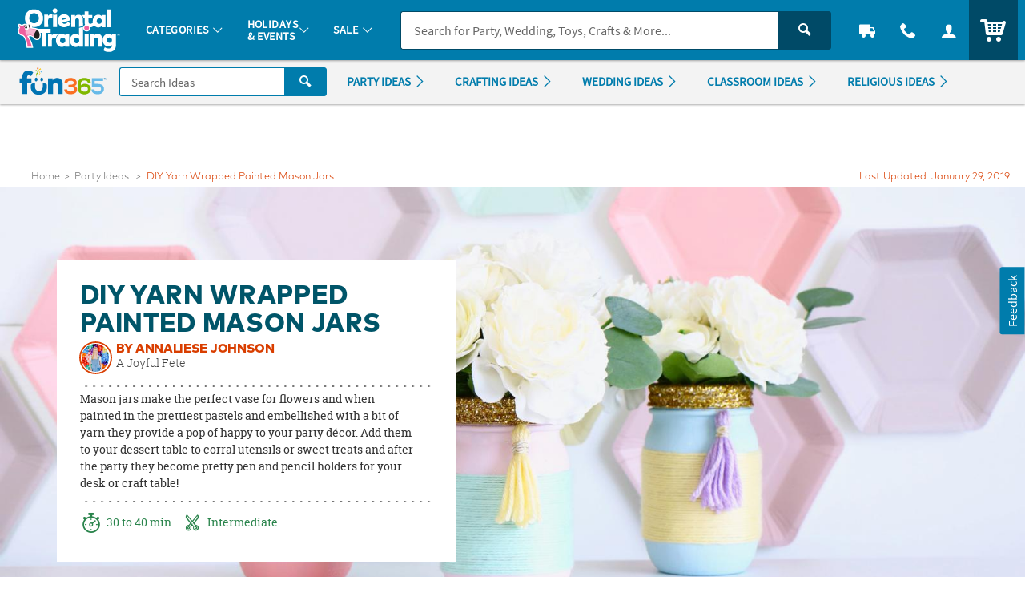

--- FILE ---
content_type: text/html;charset=UTF-8
request_url: https://www.fun365.orientaltrading.com/project/yarn-wrapped-painted-mason-jars
body_size: 15424
content:









































<!-- default -->
<!doctype html>
<html class="no-js theme-f36" lang="en">
	
<head>

    
        <link href="/assets/dist/fonts/source_sans/source-sans-pro-regular-webfont.ttf" rel="preload" as="font" type="font/ttf" crossorigin>
    
        <link href="/assets/dist/fonts/source_sans/source-sans-pro-bold-webfont.ttf" rel="preload" as="font" type="font/ttf" crossorigin>
    
        <link href="/assets/dist/fonts/roboto/robotocondensed-bold-webfont.woff2" rel="preload" as="font" type="font/woff2" crossorigin>
    
        <link href="/assets/dist/icons/icomoon/fonts/icomoon.woff2?rt1m6r" rel="preload" as="font" type="font/woff2" crossorigin>
    
        <link href="/assets/dist/icons/icomoon_mrkt/fonts/icomoon_mrkt.woff2?e5nue7" rel="preload" as="font" type="font/woff2" crossorigin>
    
        <link href="/assets/dist/fonts/roboto/roboto-bold-webfont.woff2" rel="preload" as="font" type="font/woff2" crossorigin>
    

<meta http-equiv="X-UA-Compatible" content="IE=edge,chrome=1">
<meta http-equiv="Content-Type" content="text/html; charset=UTF-8" />
 
	
	
		<meta name="viewport" content="width=1080">
	
 



    <meta http-equiv="Cache-Control" content="no-cache" />
    <meta http-equiv="Pragma" content="no-cache" />
    <meta http-equiv="Expires" content="0" />
<meta property="og:site_name" content="FUN365" />

<meta charset="utf-8" />

<link rel="apple-touch-icon" sizes="180x180" href="/assets/dist/img/meta/F36/apple-touch-icon.png" />
<link rel="icon" type="image/png" sizes="32x32" href="/assets/dist/img/meta/F36/favicon-32x32.png" />
<link rel="icon" type="image/png" sizes="16x16" href="/assets/dist/img/meta/F36/favicon-16x16.png" />
<link rel="mask-icon" href="/assets/dist/img/meta/F36/safari-pinned-tab.svg" color="#" />
<link rel="icon" href="/assets/dist/img/meta/F36/favicon.ico" />
<meta name="theme-color" content="#" />









































 

	
		<meta name="description" content="Fun365 brings you inspired fun made easy. Find and shop thousands of creative projects, party planning ideas, classroom inspiration and DIY wedding projects."/>
	
	
	<meta property="og:type" content="website" />
<meta property="og:url" content="https://www.fun365.orientaltrading.com/" />
<meta property="og:image" content="https://www.fun365.orientaltrading.com/assets/dist/img/meta/f36/og_image.jpg" />
<meta name="msapplication-TileColor" content="#eee"/>
<meta name="msapplication-TileImage" content="https://www.fun365.orientaltrading.com/assets/dist/img/meta/f36/og_image.jpg"/>

	
	<link rel="canonical" href="https://www.fun365.orientaltrading.com/project/yarn-wrapped-painted-mason-jars" value="https://www.fun365.orientaltrading.com/project/yarn-wrapped-painted-mason-jars" />
	
	

	<title>Fun365 | Craft, Party, Wedding, Classroom Ideas & Inspiration</title>
	<meta name="robots" content="index, follow"/>







<style type="text/css">
	
		
		
		
			/** COMPILED: Tue Jun 09 2020 11:47:38 GMT-0500 (Central Daylight Time) **/article,aside,details,figcaption,figure,footer,header,hgroup,nav,section{display:block}audio,canvas,video{display:inline-block}[hidden],audio:not([controls]){display:none}html{font-size:100%;overflow-y:scroll;-webkit-text-size-adjust:100%;-ms-text-size-adjust:100%;text-rendering:auto;-webkit-font-smoothing:antialiased;-moz-osx-font-smoothing:grayscale}body{margin:0;line-height:1.4;font-size:1em}::-moz-selection{text-shadow:none}::selection{text-shadow:none}a{text-decoration:none}a:hover{text-decoration:underline}a:focus{outline:thin dotted}a:active,a:hover{outline:0}abbr[title]{border-bottom:1px dotted}b,strong{font-weight:700}blockquote{margin:1em 40px}dfn{font-style:italic}hr{display:block;height:1px;border:0;margin:1em 0;padding:0}ins{background:#ff9;text-decoration:none}mark{background:#ff0;font-style:italic;font-weight:700}code,kbd,pre,samp{font-family:monospace,serif;_font-family:courier new,monospace;font-size:1em}pre{white-space:pre;white-space:pre-wrap;word-wrap:break-word}q{quotes:none}q:after,q:before{content:"";content:none}small{font-size:85%}sub,sup{font-size:75%;line-height:0;position:relative;vertical-align:baseline}sup{top:-.5em}sub{bottom:-.25em}ol,ul{margin:0;padding:0;list-style:none}dd{margin:0 0 0 40px}nav ol,nav ul{list-style:none;list-style-image:none;margin:0;padding:0}img{border:0;-ms-interpolation-mode:bicubic;vertical-align:middle}svg:not(:root){overflow:hidden}figure,form{margin:0}fieldset{margin:0}fieldset,legend{border:0;padding:0}button,input,select,textarea{font-size:100%;margin:0;vertical-align:baseline}button,input{line-height:normal}button,input[type=button],input[type=reset],input[type=submit]{cursor:pointer;-webkit-appearance:button}input[type=checkbox],input[type=radio]{-webkit-box-sizing:border-box;box-sizing:border-box;padding:0}input[type=search]{-webkit-appearance:textfield;-webkit-box-sizing:content-box;box-sizing:content-box}input[type=search]::-webkit-search-decoration{-webkit-appearance:none}button::-moz-focus-inner,input::-moz-focus-inner{border:0;padding:0}textarea{overflow:auto;vertical-align:top;resize:vertical}input:invalid,textarea:invalid{background-color:#f0dddd;color:#000}table{border-collapse:collapse;border-spacing:0}td{vertical-align:top}.ir{display:block;border:0;text-indent:-999em;overflow:hidden;background-color:transparent;background-repeat:no-repeat;text-align:left;direction:ltr}.ir br{display:none}.hidden{display:none!important;visibility:hidden}.visuallyhidden{position:absolute!important;clip:rect(1px 1px 1px 1px);clip:rect(1px,1px,1px,1px);padding:0!important;border:0!important;height:1px!important;width:1px!important;overflow:hidden}.visuallyhidden.focusable:active,.visuallyhidden.focusable:focus{clip:auto;height:auto;margin:0;overflow:visible;position:static;width:auto}.invisible{visibility:hidden}.clearfix:after,.clearfix:before{content:"";display:table}.clearfix:after{clear:both}.content #pdp_ratings ul li:after,.content #pdp_ratings ul li:before{display:none}.background-knockout{background-image:radial-gradient(ellipse at center,#fff 50%,#e2e2e2 100%);filter:progid:DXImageTransform.Microsoft.gradient(startColorstr="$white",endColorstr="#e2e2e2",GradientType=1)}.image_with-title a{cursor:pointer;display:inline-block;width:100%}.image_with-title div{min-height:64px;min-height:4rem;min-height:0;text-align:center;padding:.75rem}.image_with-title .h5,.image_with-title h5{line-height:normal;margin:0}.image_with-title p{font-size:12px;font-size:.75rem;line-height:1.3;margin:.25rem 0 0}.content--module .image_with-title{margin-bottom:.8rem}.image_with-sub div{text-align:left;padding:.75rem 1.5rem .75rem 0}.title-overlay{z-index:2;position:relative}.title-overlay div{text-align:left;background-color:hsla(0,0%,100%,.9);float:left;min-width:50%;position:relative;bottom:64px;bottom:4rem;margin-bottom:-4rem;max-width:85%;min-height:0;margin-bottom:0px\9}.title-overlay.image_feature div{bottom:72px;bottom:4.5rem;margin-bottom:-4.5rem}.title-overlay_transparent div{background-color:transparent}.title-overlay_right div{float:right;border-top-right-radius:0;border-bottom-right-radius:0}.title-overlay_long div{bottom:84.8px;bottom:5.3rem;margin-bottom:-5.3rem}.title-overlay_long.image_feature div{bottom:96px;bottom:6rem;margin-bottom:-6rem}.title-overlay_with-sub div{bottom:81.6px;bottom:5.1rem;margin-bottom:-5.1rem}.title-overlay_with-sub.image_feature div{bottom:88px;bottom:5.5rem;margin-bottom:-5.5rem}.title-overlay_with-btn .btn{margin:.5rem auto 0;display:table;display:inline-block}.title-overlay_with-btn.image_feature div{bottom:128px;bottom:8rem;margin-bottom:-8rem}.title-overlay_long.title-overlay_with-sub div{bottom:100px;bottom:6.25rem;margin-bottom:-6.25rem}.title-overlay_long.title-overlay_with-sub.image_feature div{bottom:112px;bottom:7rem;margin-bottom:-7rem}.title-overlay_top div{position:absolute;top:0;bottom:auto;margin-top:1.5rem}.title-overlay_top.image_feature.title-overlay_long.title-overlay_with-sub div,.title-overlay_top.image_feature div,.title-overlay_top.title-overlay_long div,.title-overlay_top.title-overlay_with-sub div{bottom:auto}.title-overlay_top.title-overlay_right div{right:0}.module_with-headline a,.module_with-headline a:hover{text-decoration:none}.headline_with-sub{text-align:center;text-align:left}.headline--text{display:inline-block;font-size:20px;font-size:1.25rem;font-size:24px;font-size:1.5rem}.headline--img_f36{background-image:url("data:image/svg+xml;charset%3DUS-ASCII,%3Csvg%20xmlns%3D%22http%3A%2F%2Fwww.w3.org%2F2000%2Fsvg%22%20width%3D%22263%22%20height%3D%2280%22%3E%3Cpath%20fill%3D%22%2380B800%22%20d%3D%22M184%2045.4v7c2.1-3.2%207.1-4.9%2010.8-4.9%209.4%200%2019.3%203.9%2019.3%2015.6%200%2010.3-10%2015.5-19.4%2015.5-9.6%200-19.5-5.2-19.5-15.6V45.5c0-10.4%209.6-15.3%2019.2-15.3%2010.2%200%2019.2%204%2019.2%2013.8h-8.8c0-4.1-5.2-6.2-10.2-6.2-5.3-.1-10.6%202.8-10.6%207.9v-.3zM205.4%2063c0-5.2-4.7-7.9-10.6-7.9S184%2057.8%20184.1%2063c.1%205.1%205%207.6%2010.8%207.6%205.5.1%2010.5-2.4%2010.5-7.6%22%2F%3E%3Cpath%20fill%3D%22%2367BAE8%22%20d%3D%22M250.9%2039.4h-25.3v8.2h9.1c9.9%200%2018.9%204.1%2018.8%2015%200%2010.6-8.9%2015.7-18.3%2015.7-10.3%200-19.1-3.7-19.2-14.6h8.8c0%205.1%205.9%206.5%2010.3%206.5%204.3%200%209.7-2%209.7-7.5.1-5.3-5.2-6.8-10-6.8H217V31.1h33.9v8.3z%22%2F%3E%3Cpath%20fill%3D%22%23FA6F22%22%20d%3D%22M146.4%2057.4v-7.2h6.8c4.7%200%209.8-1.3%209.8-5.6%200-2.7-2.1-6.2-9.6-6.2-4.1%200-9.8%201.5-9.8%205.8h-8.8c0-10.1%2010-13.8%2018.6-13.8%208.8%200%2018.3%204.3%2018.4%2014.2%200%203.7-2.4%208-6.5%209.2%204.5%201.5%207.6%205.9%207.6%209.8%200%2011.4-10.8%2014.8-19.8%2014.8-8.9%200-19.1-3.7-19.1-14.4h8.9c0%204.8%206.5%206.5%2010.3%206.5%204.5%200%2010.4-1.9%2010.4-6.9%200-2.8-1.5-6.3-9.9-6.3%200%20.1-7.3.1-7.3.1z%22%2F%3E%3Cpath%20fill%3D%22%230073B2%22%20d%3D%22M35.4%2044.6H22.6v32.9H7.9V44.6H0v-13h7.9v-3.5C7.9%2015.7%2014.7%209%2025.4%209c7.2%200%2011.9%202.1%2015.5%204.9l-6.4%2010.8c-2.2-1.1-4.4-2-7.2-2-3.2%200-4.8%201.8-4.8%205.8v3.2h12.9v12.9zm94%202.8v30.1h-14.6V52.6c0-5.4-2.7-8.5-7.2-8.5-4.1%200-7.4%202.8-7.4%208.7v24.7H85.4V31.6h14v5.7c2.9-4.8%207.5-7%2013.7-7%209.1.1%2016.3%206.5%2016.3%2017.1zm-47.5%203.4c-.2-.7-1.2-2.8-4-3.9-3.3-1.4-8.5-1.2-8.5-1.2v10.5c0%206.6-4%2012.7-11.6%2012.9-7.5-.2-11.6-6.4-11.6-12.9V45.7s-5.1-.2-8.5%201.2c-2.8%201.2-3.7%203.2-4%203.9h-.1V57c0%2013.6%208.7%2022.6%2023.3%2022.6h1.8c14.6%200%2023.3-9%2023.3-22.6v-6l-.1-.2c.1%200%200%200%200%200zM53.7%2035c0-3.1-1.9-5.6-4.2-5.6s-4.2%202.5-4.2%205.6%201.9%205.6%204.2%205.6c2.3%200%204.2-2.5%204.2-5.6zm16.8%200c0-3.1-1.9-5.6-4.2-5.6s-4.2%202.5-4.2%205.6%201.9%205.6%204.2%205.6c2.3%200%204.2-2.5%204.2-5.6z%22%2F%3E%3Cpath%20fill%3D%22%2380B800%22%20d%3D%22M55%2018.4c0-10.1-7-7.2-7-7.2v-4c9.7.1%207%2011.2%207%2011.2zm-1-.6s.3-2.3-.9-3.8c0%200-3.7%202.2-3.7%207.2%200%204.7%202.8%206.6%202.8%206.6s-4.7-6.5%201.8-10z%22%2F%3E%3Cpath%20fill%3D%22%23FAC300%22%20d%3D%22M62.4%202l2%203.4s-8.5-.8-6.6%207.6c-.1%200-4-5.9%204.6-11m-3.7%2011.5s5.9%204.5-4.4%208.7c0%200%2013.1-1.1%204.5-11.7%200%200-1.1%202-.1%203%22%2F%3E%3Cpath%20fill%3D%22%23FA6F22%22%20d%3D%22M52.2%200h4.5v4.5h-4.5z%22%2F%3E%3Cpath%20fill%3D%22%2367BAE8%22%20d%3D%22M63.2%209.3h4.5v4.5h-4.5z%22%2F%3E%3Cpath%20fill%3D%22%230073B2%22%20d%3D%22M254.5%2035.3v-3.2h-1.3V31h3.8v1.1h-1.3v3.2h-1.2zm7.3%200v-2.8l-.9%202.4h-1.2l-.9-2.4v2.8h-1.2v-4.2h1.6l1%202.5%201-2.5h1.6v4.2h-1z%22%2F%3E%3C%2Fsvg%3E");background-repeat:no-repeat;width:100px;height:31px;min-height:31px;max-height:31px;max-width:77px;background-size:100%;position:relative;top:-5px;display:block;float:right;margin-left:.5rem;max-width:88px;max-width:100px}.headline--img_f36 span{text-indent:100%;white-space:nowrap;overflow:hidden;display:block;height:1px;padding-top:0}.headline--link{display:block;text-align:center;text-decoration:underline;font-weight:300;display:inline-block;float:right;margin-top:.5rem}.module_2 .module_2--images{margin-bottom:2rem;overflow:hidden}.module_2 .module_2--image,.module_2 .module_2_narrow{display:inline-block;float:left;vertical-align:top;width:32.14286%;margin:0 .59524%}.lt-ie8 .module_2 .module_2--image,.lt-ie8 .module_2 .module_2_narrow{display:inline;zoom:1}.module_2 .module_2--video,.module_2 .module_2_wide{display:inline-block;float:left;vertical-align:top;width:65.47619%;margin:0 .59524%}.lt-ie8 .module_2 .module_2--video,.lt-ie8 .module_2 .module_2_wide{display:inline;zoom:1}.module_3 .image_feature{width:98.80952%;display:inline-block;float:left;vertical-align:top;width:59.22619%;margin:0 .59524%}.lt-ie8 .module_3 .image_feature{display:inline;zoom:1}.module_3 ul{display:inline-block;float:left;vertical-align:top;width:38.39286%;margin:0 .59524%}.lt-ie8 .module_3 ul{display:inline;zoom:1}.module_3 ul li{display:inline-block;float:left;vertical-align:top;width:48.80952%;margin:0 .59524%;width:100%}.lt-ie8 .module_3 ul li{display:inline;zoom:1}.module_3_reverse .image_feature{float:right}.module_3_a .image_feature div{min-width:50%;max-width:50%;margin-left:25%;margin-right:25%;margin-top:65%}.module_4 li{clear:both;overflow:hidden;clear:none;display:inline-block;float:left;vertical-align:top;width:32.14286%;margin:0 .59524%}.lt-ie8 .module_4 li{display:inline;zoom:1}.module_4 li div,.module_4 li img{display:inline-block;float:left;vertical-align:top;width:48.80952%;width:98.80952%}.module_4 li .h5,.module_4 li h5{line-height:1}.module_4 li.title-overlay_right div{float:right}.module_5 li,.module_6 li{width:48.80952%;display:inline-block;float:left;vertical-align:top;width:32.14286%;margin:0 .59524%}.lt-ie8 .module_5 li,.lt-ie8 .module_6 li{display:inline;zoom:1}.module_5 li:nth-child(3),.module_5 li:nth-child(5),.module_6 li:nth-child(3),.module_6 li:nth-child(5){clear:left;clear:none}.module_5 li:nth-child(4),.module_6 li:nth-child(4){clear:left}.module_6_a li:nth-child(3){display:none;display:initial}.module_6_b li:nth-child(4){display:none}.module_7 li{width:98.80952%;display:inline-block;float:left;vertical-align:top;width:48.80952%;margin:0 .59524%}.module_7 li:nth-child(3),.module_7 li:nth-child(5){clear:left;clear:none}.lt-ie8 .module_7 li{display:inline;zoom:1}.module_8 li{display:inline-block;float:left;vertical-align:top;width:48.80952%;margin:0 .59524%}.lt-ie8 .module_8 li{display:inline;zoom:1}.module_8 li:nth-child(3){clear:left}#expandContent .module_9 ul,.page-landing .module_9 ul{display:inline-block;float:left;vertical-align:top;width:48.80952%;margin:0 .59524%}.lt-ie8 #expandContent .module_9 ul,.lt-ie8 .page-landing .module_9 ul{display:inline;zoom:1}#expandContent .module_9 ul .grid_2,.page-landing .module_9 ul .grid_2{display:inline-block;float:left;vertical-align:top;width:48.80952%;margin:0 .59524%}.lt-ie8 #expandContent .module_9 ul .grid_2,.lt-ie8 .page-landing .module_9 ul .grid_2{display:inline;zoom:1}#expandContent .module_9 ul .grid_2b,.page-landing .module_9 ul .grid_2b{width:98.80952%;display:inline-block;float:left;vertical-align:top;width:48.80952%;margin:0 .59524%}.lt-ie8 #expandContent .module_9 ul .grid_2b,.lt-ie8 .page-landing .module_9 ul .grid_2b{display:inline;zoom:1}#expandContent .module_9.module_9--header ul,.page-landing .module_9.module_9--header ul{width:98.80952%;display:inline-block;float:left;vertical-align:top;width:48.80952%;margin:0 .59524%}.lt-ie8 #expandContent .module_9.module_9--header ul,.lt-ie8 .page-landing .module_9.module_9--header ul{display:inline;zoom:1}.module_10 li{width:48.80952%;display:inline-block;float:left;vertical-align:top;width:23.80952%;margin:0 .59524%}.lt-ie8 .module_10 li{display:inline;zoom:1}.module_10 li:nth-child(3),.module_10 li:nth-child(5),.module_10 li:nth-child(7),.module_10 li:nth-child(9){clear:left}.module_10 li:nth-child(3),.module_10 li:nth-child(7){clear:none}.module_11 li{width:48.80952%;display:inline-block;float:left;vertical-align:top;width:23.80952%;margin:0 .59524%;min-height:400px;min-height:25rem}.lt-ie8 .module_11 li{display:inline;zoom:1}.module_11 li .nav-sprite{display:none}.with-sidebar .module_11 li{width:48.80952%;display:inline-block;float:left;vertical-align:top;width:32.14286%;margin:0 .59524%}.lt-ie8 .with-sidebar .module_11 li{display:inline;zoom:1}.module_12 .image_feature{width:98.80952%;display:inline-block;float:left;vertical-align:top;width:36.30952%;margin:0 .59524%}.lt-ie8 .module_12 .image_feature{display:inline;zoom:1}.module_12 .image_feature div{text-align:left}.module_12 .image_with-title{margin-bottom:.7rem}.module_12 .image_with-title div{min-height:32px;min-height:2rem}.module_12 .module_5{width:98.80952%;display:inline-block;float:left;vertical-align:top;width:61.30952%;margin:0 .59524%}.lt-ie8 .module_12 .module_5{display:inline;zoom:1}.module_12_b .image_feature,.module_12_reverse .image_feature{display:inline-block;float:left;vertical-align:top;width:45.47619%;margin:0 .59524%}.lt-ie8 .module_12_b .image_feature,.lt-ie8 .module_12_reverse .image_feature{display:inline;zoom:1}.module_12_b .module_8,.module_12_reverse .module_8{width:98.80952%;display:inline-block;float:left;vertical-align:top;width:52.14286%;margin:0 .59524%}.lt-ie8 .module_12_b .module_8,.lt-ie8 .module_12_reverse .module_8{display:inline;zoom:1}.module_12_reverse .image_feature{float:right}.module_14 li{width:23.80952%;display:inline-block;float:left;vertical-align:top;width:11.30952%;margin:0 .59524%}.lt-ie8 .module_14 li{display:inline;zoom:1}.module_14 li dl{text-align:center;margin:.25rem 0 1rem}.module_14 li dd,.module_14 li dt{font-weight:700;line-height:1.2;font-size:medium}.module_14 li:hover a,.module_14 li:hover dl{opacity:1;filter:alpha(opacity=100);text-decoration:none;-webkit-transition:opacity .5s;transition:opacity .5s}.module_14.module_14_b li{width:32.14286%;display:inline-block;float:left;vertical-align:top;width:15.47619%;margin:0 .59524%}.lt-ie8 .module_14.module_14_b li{display:inline;zoom:1}.module_14.module_14_b li h5{text-align:center}.module_14.module_14_b.module_14_b_list li{width:100%;padding:.5rem 0;display:inline-block;float:left;vertical-align:top;width:15.47619%;margin:0 .59524%;border:0;min-height:228.8px;min-height:14.3rem}.lt-ie8 .module_14.module_14_b.module_14_b_list li{display:inline;zoom:1}.module_14.module_14_b.module_14_b_list li:first-child{border-top:0}.module_14.module_14_b.module_14_b_list li img{width:15.47619%;display:inline-block;float:left;vertical-align:top;width:98.80952%;margin:0 .59524%}.lt-ie8 .module_14.module_14_b.module_14_b_list li img{display:inline;zoom:1}.module_14.module_14_b.module_14_b_list li h5{vertical-align:middle;display:inline-block;text-align:left;display:block;text-align:center;margin:.5rem 0 .25rem 1rem}.module_17 li{display:inline-block;float:left;vertical-align:top;width:32.14286%;margin:0 .59524%}.lt-ie8 .module_17 li{display:inline;zoom:1}.module_17 .video-source{display:none}.module_17 .video-modal{position:relative;margin:0 auto;width:100%}.module_17 .video-modal-wrapper{display:none}.module_17 .video-modal-container{width:100%;height:auto;position:relative;padding:0;overflow:hidden;border:5px solid #fff}.module_17 .video-overlay .close{display:block;width:32px;height:31px;cursor:pointer;background:transparent url(/assets/dist/legacy/img/otc-dialog-close-sprite.png) 0 0 no-repeat;top:15px;left:770px;margin:0;outline:0;border:0;position:relative;z-index:9999}.module_18 .image_with-title div{padding:1rem;text-align:left}.module_19 h2{overflow:visible;text-align:left;margin:.5rem}.module_20 .module_20--headline{padding:1rem}.module_20 .module_20--headline .h5,.module_20 .module_20--headline h5{line-height:1;margin:0}.module_20 .module_20--headline p{margin:.5rem 0 1.5rem}.module_20.module_20_b .module-title .btn_primary{float:right;margin-top:0}.module_20 .image_with-title{display:inline-block;float:left;vertical-align:top;width:48.80952%;margin:0 .59524%;text-align:center}.lt-ie8 .module_20 .image_with-title{display:inline;zoom:1}.module_20.module_20_2-2 li{display:inline-block;float:left;vertical-align:top;width:32.14286%;margin:0 .59524%}.lt-ie8 .module_20.module_20_2-2 li{display:inline;zoom:1}.module_20.module_20_2-2 li:nth-child(n+4){display:inline-block;float:left;vertical-align:top;width:48.80952%;margin:0 .59524%}.lt-ie8 .module_20.module_20_2-2 li:nth-child(n+4){display:inline;zoom:1}.module_20.module_20_2-4 li{display:inline-block;float:left;vertical-align:top;width:32.14286%;margin:0 .59524%}.lt-ie8 .module_20.module_20_2-4 li{display:inline;zoom:1}.module_20.module_20_2-4 li:nth-child(n+4){display:inline-block;float:left;vertical-align:top;width:23.80952%;margin:0 .59524%}.lt-ie8 .module_20.module_20_2-4 li:nth-child(n+4){display:inline;zoom:1}.module_20.module_20_3-3 li{display:inline-block;float:left;vertical-align:top;width:23.80952%;margin:0 .59524%}.lt-ie8 .module_20.module_20_3-3 li{display:inline;zoom:1}.module_20.module_20_3-3 li:first-of-type{margin-bottom:-1rem}.module_20.module_20_3-3 li:nth-child(n+5){display:inline-block;float:left;vertical-align:top;width:32.14286%;margin:0 .59524%}.lt-ie8 .module_20.module_20_3-3 li:nth-child(n+5){display:inline;zoom:1}.module_20 .two li{display:inline-block;float:left;vertical-align:top;width:48.80952%;margin:0 .59524%}.lt-ie8 .module_20 .two li{display:inline;zoom:1}.module_20 .three li{display:inline-block;float:left;vertical-align:top;width:32.14286%;margin:0 .59524%}.lt-ie8 .module_20 .three li{display:inline;zoom:1}.module_20 .three li.module-with-title:nth-child(-n+3)~.image_with-title:nth-of-type(n+2){width:48.80952%;display:inline-block;float:left;vertical-align:top;width:32.14286%;margin:0 .59524%}.lt-ie8 .module_20 .three li.module-with-title:nth-child(-n+3)~.image_with-title:nth-of-type(n+2){display:inline;zoom:1}.module_20 .three li.module-with-title:first-of-type{width:98.80952%;display:inline-block;float:left;vertical-align:top;width:32.14286%;margin:0 .59524%}.lt-ie8 .module_20 .three li.module-with-title:first-of-type{display:inline;zoom:1}.module_20 .four li{width:48.80952%;display:inline-block;float:left;vertical-align:top;width:23.80952%;margin:0 .59524%}.lt-ie8 .module_20 .four li{display:inline;zoom:1}.module_20 .five li:nth-child(-n+2){display:inline-block;float:left;vertical-align:top;width:48.80952%;margin:0 .59524%}.lt-ie8 .module_20 .five li:nth-child(-n+2){display:inline;zoom:1}.module_20 .five li:nth-child(n+3){display:inline-block;float:left;vertical-align:top;width:32.14286%;margin:0 .59524%}.lt-ie8 .module_20 .five li:nth-child(n+3){display:inline;zoom:1}.module_20 .five li:nth-child(-n+2),.module_20 .five li:nth-child(n+3){display:inline-block;float:left;vertical-align:top;width:18.80952%;margin:0 .59524%}.lt-ie8 .module_20 .five li:nth-child(-n+2),.lt-ie8 .module_20 .five li:nth-child(n+3){display:inline;zoom:1}.module_20 .six li{width:32.14286%;display:inline-block;float:left;vertical-align:top;width:15.47619%;margin:0 .59524%}.lt-ie8 .module_20 .six li{display:inline;zoom:1}.module_20 .six li:nth-child(4){clear:left;clear:none}.module_20 .seven li{width:23.80952%;display:inline-block;float:left;vertical-align:top;width:13.09786%;margin:0 .59524%}.lt-ie8 .module_20 .seven li{display:inline;zoom:1}.module_20 .eight li{width:23.80952%;display:inline-block;float:left;vertical-align:top;width:11.30952%;margin:0 .59524%}.lt-ie8 .module_20 .eight li{display:inline;zoom:1}.module-title{position:relative;background:none;text-decoration:none;text-align:center;text-align:left;padding:1rem 0 1rem 1rem}.module-title span.primary{display:inline-block;font-weight:700;font-size:25.6px;font-size:1.6rem;line-height:28px;line-height:1.75rem;font-size:32px;font-size:2rem;line-height:36px;line-height:2.25rem}.module-title span.primary.border{padding-bottom:.5rem;margin-bottom:.5rem}.module-title span.secondary{display:inline-block;font-weight:700;font-size:24px;font-size:1.5rem;padding-bottom:.5rem;line-height:110%;font-size:28px;font-size:1.75rem}.module-title span.secondary.noBorder{border:0}.module-title span.tertiary{display:inline-block;font-weight:400;line-height:120%;padding-top:.5rem}.module-title span.full{width:100%}.module-title span.center{text-align:center;width:100%;padding-bottom:0}.module-title span.green{color:#40a060}.module-title span.pink{color:#fab6ab}.module-title span.orange{color:#ef4c23}.module-title span.blue{color:#34c8ee}.module-title.home span.primary{font-size:40px;font-size:2.5rem}.module-title.home span.secondary{font-size:34.8px;font-size:2.175rem}.module-title.home span.tertiary{font-size:23.2px;font-size:1.45rem}.module-title .btn{display:none;margin:1rem 1rem 0 0;display:block}.module-title .btn.right{float:right}.carousel-module_popular_pins{padding-bottom:1rem;margin:2rem 0;border-bottom:1px solid #e6e6e6}.carousel-module_popular_pins h2{border-bottom:1px solid #e6e6e6;margin-bottom:0;padding-bottom:.5rem}.carousel-module_popular_pins a.pinterest-link{width:100%;display:inline-block;text-align:center;font-weight:300;font-size:18px;font-size:1.125rem;padding-top:.5rem;text-decoration:underline}.carousel-module_popular_pins a.pinterest-link span:before{content:"";background-image:url("data:image/svg+xml;charset=US-ASCII,%3Csvg%20xmlns%3D%22http%3A%2F%2Fwww.w3.org%2F2000%2Fsvg%22%20width%3D%2228%22%20height%3D%2228%22%20viewBox%3D%220%200%2064%2064%22%3E%3Cpath%20fill%3D%22%23fff%22%20d%3D%22M0%200h64v64H0z%22%2F%3E%3Cpath%20fill%3D%22%23C8232C%22%20d%3D%22M32%208.6C19.1%208.6%208.6%2019.1%208.6%2032c0%209.6%205.8%2017.8%2014%2021.4-.1-1.6%200-3.6.4-5.4.4-1.9%203-12.7%203-12.7s-.7-1.5-.7-3.7c0-3.5%202-6.1%204.5-6.1%202.1%200%203.2%201.6%203.2%203.5%200%202.1-1.4%205.3-2.1%208.3-.6%202.5%201.2%204.5%203.7%204.5%204.4%200%207.4-5.7%207.4-12.4%200-5.1-3.5-9-9.7-9-7.1%200-11.5%205.3-11.5%2011.2%200%202%20.6%203.5%201.5%204.6.4.5.5.7.3%201.3l-.5%201.9c-.1.6-.6.8-1.1.6-3.3-1.3-4.8-4.9-4.8-8.9%200-6.6%205.6-14.6%2016.7-14.6%208.9%200%2014.8%206.5%2014.8%2013.4%200%209.2-5.1%2016-12.6%2016-2.5%200-4.9-1.4-5.7-2.9%200%200-1.4%205.4-1.6%206.4-.5%201.8-1.5%203.6-2.4%205%202.1.6%204.3%201%206.6%201%2012.9%200%2023.4-10.5%2023.4-23.4C55.4%2019.1%2044.9%208.6%2032%208.6%22%2F%3E%3C%2Fsvg%3E");background-repeat:no-repeat;height:25px;width:25px;background-position:50%;display:inline-block;top:4px;position:relative;padding:0 6px}.carousel-module_popular_pins .slick-slide{-webkit-box-shadow:0 1px 2px rgba(34,25,25,.4);box-shadow:0 1px 2px rgba(34,25,25,.4);min-height:283px;margin-bottom:1.5rem;margin-top:1rem;-webkit-column-break-inside:avoid;-moz-column-break-inside:avoid;break-inside:avoid;padding:0 0 1rem;background:linear-gradient(45deg,#fff,#eee);text-align:left;opacity:1;-webkit-transition:all .2s ease;transition:all .2s ease;overflow:hidden}.carousel-module_popular_pins .slick-slide img{border:0}.carousel-module_popular_pins .details{padding:.75rem;min-height:64px;min-height:4rem}.carousel-module_popular_pins .details-more{border-top:1px solid #e6e6e6;padding:.5rem .75rem 0;min-height:104px;min-height:6.5rem}.page-home .image_with-title.ideas-content p{display:inline-block}.page-home .image_with-title.ideas-content a:hover p{text-decoration:none}.page-home .image_with-title.title-overlay_with-sub.ideas-content h5{padding-bottom:.35rem}.page-home .image_with-title.title-overlay_with-sub.ideas-content div{width:100%;text-align:left;padding:1rem 0 .5rem;max-width:90%;bottom:0;margin-bottom:0}.page-landing .view-all-link{clear:left;width:100%;text-decoration:underline;text-align:center;clear:none;width:auto;padding-left:1rem}.page-landing .image_with-title.title-overlay_with-sub.ideas-content h5{padding-bottom:.35rem}.page-landing .image_with-title.title-overlay_with-sub.ideas-content div{width:100%;text-align:left;padding:1rem 0 .5rem;max-width:90%;bottom:0;margin-bottom:0}.module_21{display:inline-block;padding:.5rem;text-align:center;width:100%;margin:10px 0}.module_21 .oala_title{padding:.25rem 1.5rem 0;width:98.80952%;display:inline-block;float:left;vertical-align:top;width:32.14286%;margin:0 .59524%;line-height:1}.lt-ie8 .module_21 .oala_title{display:inline;zoom:1}.module_21 .oala_title:hover,.module_21 .oala_title a:hover{text-decoration:none}.module_21 .oala_title a,.module_21 .oala_title p{font-weight:400;margin:0;font-size:25.6px;font-size:1.6rem}.module_21 .oala_title a span,.module_21 .oala_title p span{font-size:35.2px;font-size:2.2rem;font-weight:400}.module_21 .oala_title a.small,.module_21 .oala_title p.small{font-size:11.2px;font-size:.7rem;font-weight:400}.module_21 ul.oala_list{width:98.80952%;display:inline-block;float:left;vertical-align:top;width:65.47619%;list-style-type:none;margin:0 auto;padding:.6rem .5rem .6rem 0;text-align:center}.lt-ie8 .module_21 ul.oala_list{display:inline;zoom:1}.module_21 ul.oala_list li{display:inline-block;list-style-type:none;padding:0 1.5rem}.module_21 ul.oala_list li:first-child:last-child{padding-top:1.5rem;margin-bottom:.5rem}.module_21 ul.oala_list li:first-child:last-child dd,.module_21 ul.oala_list li:first-child:last-child dd.date,.module_21 ul.oala_list li:first-child:last-child dt{float:left}.module_21 ul.oala_list li:first-child:last-child dt{border-bottom:0;padding:0 1rem;font-size:32px;font-size:2rem;margin-bottom:.25rem}.module_21 ul.oala_list li:first-child:last-child dd{margin-top:1rem}.module_21 ul.oala_list li:first-child:last-child dd.date{padding:0 1rem;font-size:28px;font-size:1.75rem;margin-top:.25rem}.module_21 ul.oala_list li:first-child:nth-last-child(2),.module_21 ul.oala_list li:first-child:nth-last-child(2)~li{padding:0 2.5rem}.module_21 ul.oala_list dd,.module_21 ul.oala_list dl,.module_21 ul.oala_list dt{margin:0}.module_21 ul.oala_list dt{font-weight:700;font-size:19.2px;font-size:1.2rem;padding-bottom:3%;margin-bottom:3%;line-height:1.3}.module_21 ul.oala_list dt span{font-weight:400;padding-left:6px}.module_21 ul.oala_list dd{font-size:13px;font-size:.8125rem}.module_21 ul.oala_list dd.date{font-weight:700;display:inline;font-size:20px;font-size:1.25rem}.module_21 ul.oala_list dd.date.strikethrough{text-decoration:line-through;padding-right:10px;color:#6f6f6f;font-weight:400}.module_21-lp{background-color:#eee}.module_21-lp .oala_title{display:inline-block;float:left;vertical-align:top;width:27.97619%;margin:0 .59524%;padding:.25rem 1rem}.lt-ie8 .module_21-lp .oala_title{display:inline;zoom:1}.module_21-lp .oala_title p span{font-size:29.6px;font-size:1.85rem}.module_21-lp ul.oala_list{display:inline-block;float:left;vertical-align:top;width:69.64286%;margin:0 .59524%}.lt-ie8 .module_21-lp ul.oala_list{display:inline;zoom:1}.module_21-lp ul.oala_list li{padding:0 1rem}.module_21-lp ul.oala_list li:first-child:last-child{margin:.5rem 0 1rem;padding-top:1rem}.module_21-lp ul.oala_list li:first-child:last-child dt{font-size:24px;font-size:1.5rem}.module_21-lp ul.oala_list li:first-child:last-child dd{margin-top:.4rem}.module_21-lp ul.oala_list li:first-child:last-child dd.date{font-size:24px;font-size:1.5rem;margin-top:0}.module_21-modal{background-color:#eee;width:100%;padding-bottom:1.5rem;width:80%}.module_21-modal .oala_title{width:100%;padding:1rem}.module_21-modal .oala_title p span{font-size:29.6px;font-size:1.85rem}.module_21-modal ul.oala_list{display:inline-block;width:90%;float:none;padding:1rem}.module_21-modal ul.oala_list li{padding:0 1rem;clear:left;float:left;width:100%;margin-bottom:1rem}.module_21-modal ul.oala_list dt{display:inline-block;padding-bottom:0}.module_21-modal ul.oala_list li:first-child:last-child{margin:.5rem 0 1rem;padding-top:1rem}.module_21-modal ul.oala_list li:first-child:last-child dt{font-size:24px;font-size:1.5rem}.module_21-modal ul.oala_list li:first-child:last-child dd{margin-top:.4rem}.module_21-modal ul.oala_list li:first-child:last-child dd.date{font-size:24px;font-size:1.5rem;margin-top:0}.module_21-modal .close.oala{position:absolute;right:-15px;top:-5px;right:30px}.module_22 .module_22--headline{padding:1rem 0 .5rem;margin-bottom:1.5rem;display:inline-block;width:100%}.module_22 .module_22--headline h1{font-size:24px;font-size:1.5rem;text-align:center;float:none;line-height:1;margin:0;float:left}.module_22 .module_22--headline .jumpto-list{float:none;text-align:center;top:9px;padding-bottom:0;max-width:100%;width:100%;float:right;width:auto}.module_22 .module_22--headline .jumpto-list a{font-size:20px;font-size:1.25rem}.module_22 .module_22_narrow{width:98.80952%;display:inline-block;float:left;vertical-align:top;width:23.80952%;margin:0 .59524%}.lt-ie8 .module_22 .module_22_narrow{display:inline;zoom:1}.module_22 .module_22_wide{width:98.80952%;display:inline-block;float:left;vertical-align:top;width:73.80952%;margin:0 .59524%}.lt-ie8 .module_22 .module_22_wide{display:inline;zoom:1}.module_22 .module_22--hover{position:relative;width:100%;height:100%}.module_22 .module_22--hover img{width:100%;vertical-align:top}.module_22 .module_22--hover:after,.module_22 .module_22--hover:before{position:absolute;opacity:1;-webkit-transition:all .5s;transition:all .5s;opacity:0}.module_22 .module_22--hover:before{content:attr(data-content);display:inline-table;width:100%;height:100%;color:#fff;z-index:1;bottom:112px;bottom:7rem;padding:10px;text-align:center;font-weight:700;-webkit-box-sizing:border-box;box-sizing:border-box}.module_22 .module_22--hover:after{content:"\A";width:100%;height:100%;top:0;left:0;background:hsla(0,0%,100%,.25);background:hsla(0,0%,100%,.75)}.module_22 .module_22--hover:hover:after,.module_22 .module_22--hover:hover:before{opacity:1}.module_5-across li:nth-child(-n+2){width:48.80952%;display:inline-block;float:left;vertical-align:top;width:18.80952%;margin:0 .59524%}.lt-ie8 .module_5-across li:nth-child(-n+2){display:inline;zoom:1}.module_5-across li:nth-child(-n+3){width:32.14286%;display:inline-block;float:left;vertical-align:top;width:18.80952%;margin:0 .59524%}.lt-ie8 .module_5-across li:nth-child(-n+3){display:inline;zoom:1}
		
	
</style>




















	
	

	
		
			<link rel="stylesheet" href="/assets/dist/css/styles-f36_adapt-desktop.min_012726.css">
		
	



	<script src="/dist/assets/vendor/picturefill.js"></script>
	<script src="/dist/assets/scripts/vendor-bundle.js"></script>
	<script src="/dist/assets/scripts/fun365.js"></script>
	<link rel="stylesheet" type="text/css" href="/dist/assets/vendor/style-bundle.css">
	<link rel="stylesheet" type="text/css"href="/dist/assets/styles/fun365.css">
			

<!-- WEBSITE SCHEMA -->
<script type="application/ld+json">{"@context":"https://schema.org","@type":"Website","name":"Fun365","url":"https://www.fun365.orientaltrading.com"}</script>
		

























    
    
    
        
    
   

<script type="text/javascript">
    var utag_data = {
        account_b2b_setup: "",
        account_business: "",
        account_origin: "",
        account_type: "b2c",
        app_test: "",
        brand: "F36",
        cart_sku: [],
        cart_quantity: [],
        cart_website: [],
        cart_name: [],
	cart_sku_with_prefix: [],
	
	
	cart_unit_price: [],
	cart_list_price: [],
	cart_type: [],
	cart_seller: [],
	cart_low_quantity: [],
	
	cart_ratings: [],
	cart_reviews: [],
	cart_sponsored: [],
	cart_parent_sku: [],
	cart_parent_name: [],
	cart_brand: [],
	cart_category_ids: [],
	cart_category_names: [],
        catalog: "WBOT",
				
        cell_name: "CELL_B_AWS",
        cm_cart_count: "0",
        cm_customer_type: "GUEST",
        cm_prefix: "F3D",
        customer_city: "",
        customer_email: "",
        customer_id: "",
        customer_organization: "",
        customer_phone: "",
        customer_promotions_total: "0",
        customer_remember: "false",
        customer_state: "",
        customer_street_1: "",
        customer_type: "GUEST",
        customer_zip: "",
        previous_customer_type: "",
        customer_username: "",
        customer_uuid: "833b1cbd-6d6e-41c9-a990-c3e5bd84d17e",
        device_type: "DESKTOP",
        hvc_flag: "false",
        keycode: "",
        member: "NO",
				order_type: "ORDER",
        page_name: "HOME PAGE",
        page_type: "MAIN",
        previousKeycode: "",
        protected_page: "false",
        remarketing_page_type: "home",
        request_uri: "homePage",
        server_name: "i-043204f2770a4bd87",
        vanityCode: "",
        visitor_id: "43068908205",
        
        hp_url: "https://www.orientaltrading.com",

        ref_location: "",
        ref_module: "",
        ref_template: "",
        ref_position: "",
        ref_category: "",
        ref_sku: "",
        ref_brand: ""
    }
</script>

					
			<script type="text/javascript">var monetateT = new Date().getTime();</script> <script type="text/javascript" src="//se.monetate.net/js/2/a-835fc909/p/orientaltrading.com/entry.js"></script> <script type="text/javascript" src="/assets/dist/js/head.min.js"></script>			
					
			<script id="qm_script" type="text/javascript" src="https://cdn.quantummetric.com/qscripts/quantum-otc.js"></script>			
					
						
					
						
					
						
					
						
					
						
					
			<style type="text/css">body::before{content:"";width: 100%;height: 100%;z-index: 99999;display: block;background: white;position: fixed;top:0;left:0;opacity: 1;transition: opacity .3s;}body.no_monetate::before,body.js_show_body::before,body._checkout::before {opacity: 0;pointer-events: none;}</style>			
					
						
					
						
					
			<meta name="google-site-verification" content="VX3HhmLUiMFDqEFXx-iazGN5dSi2W5ocLR1Fii8fj20" />			
					
			<meta name="msvalidate.01" content="55EEE30D2E081F503EA95052019CFB36">			
					
			<meta property="fb:page_id" content="161024427248293">			
					
			<meta name="y_key" content="cdf893f1cb49849a">			
		
		














































<script type="text/javascript">
    var flag = {
        recognized_user: "true",
        bulk_upload_item_limit: "300",
    }
</script>
		










































<script type="text/javascript" src="/assets/dist/js/b2b.min_012726.js"></script>


      <script>
        window.utag_data = window.utag_data || {};
        if (!window.utag_data.domo) {
          window.utag_data.domo = {"pinball":1,"arigato":false};
          console.log("Domo Arigato:", window.utag_data.domo);
        }
      </script>
    </head>

<body class="">
			<a class="c_skip_nav o_btn o_btn__in o_btnS o_btnColor1KO u_no_radiusT" href="#maincontent" id="skip_nav">Skip Header &amp; Navigation</a>
		
		
		<a class="c_skip_nav o_btn o_btn__in o_btnS o_btnColor1KO u_no_radiusT" href="#footer" id="skip_main_content">Skip to Footer Navigation</a>
		<p class="u_sr_only">
		    <strong>
		        All content on this site is available, via phone, at  
		        <span class="accessible_phone">1-877-513-0369</span>.
		    </strong>.
		    If you experience any accessibility issues, please <a aria-label="Contact Us" href="https://www.fun365.orientaltrading.com/web/help/helpContent?documentKey=contact-us">contact us</a>.
		</p>

		
		
		
		
		
		
	
		
		
		
		
		
		
		<div id="main_wrapper" class="main_wrapper page-home">
			


















<script type="text/javascript">
	var environment = "PRODUCTION";
	document.domain="fun365.orientaltrading.com";
</script>

 
	
	
		
			
			
				




















 <header id="main_header" data-immediate_render ="true">
		            
 
 
	 <div class="u_bgGray1 u_relative">
	 
		 <div class="c_content_wrapper">
		 
		 	<div class="u_relative c_uni_cont">
		 	
		 		<div class="c_uni_header">
		 			
		 			
			 			<div class="u_floatL">
			 		 		


















<ul class="c_uni_brand_list js-brand-tabs">
   <li class="c_uni_brand c_uni_brand_otc ">
   <!-- TKAUSHAL : ADA Remediation phase 3 : EAD-410 : 06/05/2019 -->
        <a href="https://www.orientaltrading.com" aria-label="Oriental Trading" manual_cm_sp="MultiBrand-_-HeaderTabs-_-OTC" title="Oriental Trading">
            <div class="logo logo_otc">
                <p class="brand_name">Oriental Trading</p>
            </div>
        </a>
    </li>
    <li class="c_uni_brand  c_uni_brand_mw ">
    <!-- TKAUSHAL : ADA Remediation phase 3 : EAD-410 : 06/05/2019 -->
        <a href="https://www.mindware.orientaltrading.com" aria-label="MindWare" manual_cm_sp="MultiBrand-_-HeaderTabs-_-MW" title="MindWare">
            <div class="logo logo_mw">
                <p class="brand_name">MindWare</p>
            </div>
        </a>
    </li>
    
    
	    <li class="c_uni_brand  c_uni_brand_f36 is_active">
	    <!-- TKAUSHAL : ADA Remediation phase 3 : EAD-410 : 06/05/2019 -->
	        <a href="https://www.fun365.orientaltrading.com" aria-label="Fun365" manual_cm_sp="MultiBrand-_-HeaderTabs-_-F36" title="Fun365">
	            <div class="logo logo_f36">
	                <p class="brand_name">Fun365</p>
	            </div>
	        </a>
	    </li>
    
  
</ul>
			 		 	</div> 
		 		 	
		 		 	
		 		 	<div class="u_floatR">
		 		 		<ul class="c_uni_account">
		 		 		</ul>
		 		 	</div> 
		 		 	
		 		 	
		 		 	<div class="c_uni_cart">
		 		 		<a href="/web/shoppingcart" class="c_uni_cart_link u_a u_bgGray6 u_radiusB u_inline_block u_txt_center u_relative u_radiusB u_shadowXS">
                  			<span class="u_txtXL u_txtWhite icon_cart5 u_block u_padTXXS c_uni_cart_img u_lhf u_marVXXS" aria-hidden="true"></span>
                  			<span class="u_txtXXS u_txtWhite u_block u_bold u_lhf">CART</span>
                  		</a>
		 		 	</div> 
		 		 	<div class="u_clearfix"></div>
		 		 	
		 		 </div> 
		 		 
		 	</div> 
		 	
	 	</div> 
	 	
	 	
	 	<div class="o_grid_item__spanCol12 c_uni_brand_bar u_padTXXS">
            <!-- 
            Removing Monetate & added promobanner
            <div class="c_promo_wrapper c_promo_header u_relative">
            	filled with monetate -- util.promo.banner
            </div>  -->
            
        </div> 
     </div> 
     
  
	<div class="u_bg_white u_relative">
	
		<div class="c_content_wrapper">
		
			<div class="o_grid o_grid__col12 o_grid__gapM u_padVM">
			
				<div class="o_grid_item__spanCol3 u_relative">
				   
				   <a class="c_uni_main_logo c_uni_f36_logo" href="/" title="Home" aria-label=""> <!-- Fun365 - See it. Shop it. Make it. -->
	               <span class="u_ir">Fun 365 - See It. Shop It. Make It.</span>
	               </a>
            	</div>
            	
            	<div class="o_grid_item__spanCol6">
            	
            	
            	
            		<!--  NOT A FORM -->
            		<div class="c_main_search u_marT0">
	            <form id="search_form" class="c_main_search p_fl_form u_relative" data-url="https://otc-lusearchapi.hawksearch.com/sites/fun365/" action="/search" autocomplete="off">
                                            <input type="hidden" name="fn" value="ajax">
                                            <input type="hidden" name="f" value="GetSuggestions">
                                            <input type="hidden" name="hawkvisitorid" value="c1a3d095-8bfc-3ddb-a254-244e211f5e9b">
                                            <input type="hidden" name="output" value="json">
                                            
                                          
									        <div class="o_input_group">
                                                <div class="o_input o_inputM o_input_dark o_input_iconR p_fl">
                                                    <label for="main_search" class="">Search</label>
                                                    <input class="o_control u_no_bdrR c_search" name="keyword" id="main_search" type="text" value="" placeholder="Enter Keyword or Item #" data-phreplace="Enter Keyword or Item #" autocomplete="off">
                                                    <span class="o_input_icon c_search_icon"></span>
                                                </div>
                                                
                                                <div class="o_input_group_append">
                                                    <button class="o_btn o_btn__in o_btnS o_btnColor1 u_no_radiusL c_search_btn" type="submit" aria-label="Search">
                                                        <span class="icon_search" aria-hidden="true"></span>
                                                    </button>
                                                </div>
                                            </div>
                                        </form>
               		</div>
               		

            	
            	
            	
            		
            	<div class="u_padTXXS u_txt_center u_txtFine">
             		    	  		
             	</div>
               		
            	</div>
            	
	            <div class="o_grid_item__spanCol3">
	               <div class="u_marVXS u_txt_right">
	                  <a class="u_a u_txtXXS u_bold" rel="nofollow" href="tel:1-877-513-0369">1-877-513-0369</a>
	                  <a class="u_txtXXS u_txtColor1 u_marLM p_chat_link" href="#" title="Open Live Chat"><span class="icon_bubbles" aria-hidden="true"></span> Live Chat</a>
	               </div>
	               <div class="u_txt_right">
	                  <span class="u_txtXXS u_txtColor1" id="header_feedback"></span>
	                  
	                  <a class="u_txtXXS u_txtColor1 u_marLM p_popit" rel="nofollow" href="/h3-help-center.fltr" data-type ="OTC" title="Open Help">Help</a>
	               </div>
	           	</div>	
	           	
			</div>
			
		</div> 
		
	</div> 
	


    <div class="c_nav_bar u_shadowXS">
    	<nav id="nav_of_truth" class="c_content_wrapper" role="navigation">
			<ul class="u_justify_around c_uni_nav o_grid o_grid__colAuto u_txt_center">
				
					<li class="">
					      <a class="u_a c_uni_nav_link u_block u_padHXS u_padTXXS u_padBXS" 
					      href="/party-ideas"
					      manual_cm_sp="Megamenu1-_-PartyIdeas-_-PartyIdeas" aria-haspopup="true" aria-expanded="false">
					      Party Ideas 
					      </a>
					</li>
				
					<li class="">
					      <a class="u_a c_uni_nav_link u_block u_padHXS u_padTXXS u_padBXS" 
					      href="/craft-ideas"
					      manual_cm_sp="Megamenu1-_-CraftingIdeas-_-CraftingIdeas" aria-haspopup="true" aria-expanded="false">
					      Crafting Ideas 
					      </a>
					</li>
				
					<li class="">
					      <a class="u_a c_uni_nav_link u_block u_padHXS u_padTXXS u_padBXS" 
					      href="/wedding-ideas"
					      manual_cm_sp="Megamenu1-_-WeddingIdeas-_-WeddingIdeas" aria-haspopup="true" aria-expanded="false">
					      Wedding Ideas 
					      </a>
					</li>
				
					<li class="">
					      <a class="u_a c_uni_nav_link u_block u_padHXS u_padTXXS u_padBXS" 
					      href="/classroom-ideas"
					      manual_cm_sp="Megamenu1-_-ClassroomIdeas-_-ClassroomIdeas" aria-haspopup="true" aria-expanded="false">
					      Classroom Ideas 
					      </a>
					</li>
				
					<li class="">
					      <a class="u_a c_uni_nav_link u_block u_padHXS u_padTXXS u_padBXS" 
					      href="/religious-ideas"
					      manual_cm_sp="Megamenu1-_-ReligiousIdeas-_-ReligiousIdeas" aria-haspopup="true" aria-expanded="false">
					      Religious Ideas 
					      </a>
					</li>
				
			</ul>
		</nav> 
    </div> 
    
    <!-- PROMO BANNER LOCATION -->
    <div id="site_promo">
        <div class="c_promo_wrapper c_promo_postnav u_relative c_promo_show" data-url="/web/promobanner/load-modal-success">
            


















<!-- promo-banner.jsp -->
<!-- Map Code:  -->






















	
	
		
	



	
	
		
	



	
	
		
	



	
	
		
	



	
		
	
	





<!-- /promo-banner.jsp -->

        </div>
    </div>

	 

</header>

			
		 
	
 

			
			<main id="maincontent" class="u_padTM">
				<div class="c_content_wrapper">
					<!--  <div class="main-wrapper c_content_inner"> -->
						<!-- remove main-wrapper legacy div <div class="main-wrapper c_content_inner"> -->
							




















							
							
							<input type="hidden" id="site" value="F36" />
							<input type="hidden" id="shoppingSource" value="" />
							<input type="hidden" id="sayturl" value="https://otc-lusearchapi.hawksearch.com/sites" />
							<!-- nbhutani moved page language="java" contentType="text/html;charset=UTF-8" to taglib,
as we cannot insert two contenttype at once,HPQC fix 722 -->











































<p class="sb-seo-intro"></p>
<input type="hidden" id="bv_default_url_cdn" value="">


	
		<otc-fun365></otc-fun365>
	
	



							
							
							
							
						<!--  remove main-wrapper closing div </div> -->
					<!--  </div>-->
				</div>
				<div id="loadPixlee"></div>
				













































				
			</main>	
			









































	
	
		
		
		




















<footer class="c_footer_wrapper u_txtWhite u_padTM" id="footer">

    
        

        
            <!-- MW and F36 FOOTER MODULE -->
            
                
                
                    
                    
                    
                
            

            <div class="c_footer_brand_promise u_marTS u_padHS u_padVM u_bdrT u_bgGray1">
                <div class="o_grid o_grid__col1 u_txt_center u_txtGray6 u_txtS">
                    <div class="u_lhf">Thanks for shopping with</div>
                    <div class="c_uni_main_logo c_uni_f36_logo u_padL u_marTXS" aria-label="Fun 365 - See It. Shop It. Make It."></div>
                    <span class="u_bdrB u_marHXXL"></span>
                    <div class="u_marVS u_padHL">Making Life More Fun For Over 90 Years</div>
                </div>
                <div class="o_grid o_grid__col8 u_txt_center u_txtBlack">
                    <div class="o_grid_item__startCol3 u_padS u_padBXS">
                        <span class="icon_truck o_icon_badgeM u_txtColor1" aria-hidden="true"></span>
                        <div class="u_marTS u_txtM u_lhf o_ahS">FAST SHIPPING</div>
                        <div class="u_marVXS u_txtXS u_lhf">4 Days or LESS!</div>
                    </div>
                    <div class="u_padS u_padBXS">
                        
                            
                            
                                <span class="icon_transmission o_icon_badgeM u_txtColor1" aria-hidden="true"></span>
                                <div class="u_marTS u_txtM u_lhf o_ahS">EASY RETURNS</div>
                                <div class="u_marVXS u_txtXS u_lhf">Guarantee</div>
                            
                        
                    </div>
                    <div class="u_padS u_padBXS">
                        <span class="icon_chat1 o_icon_badgeM u_txtColor1" aria-hidden="true"></span>
                        <div class="u_marTS u_txtM u_lhf o_ahS">BEST-IN-CLASS</div>
                        <div class="u_marVXS u_txtXS u_lhf">Customer Service</div>
                    </div>
                    <div class="u_padS u_padBXS">
                        <span class="icon_happy o_icon_badgeM u_txtColor1" aria-hidden="true"></span>
                        <div class="u_marTS u_txtM u_lhf o_ahS">100% HAPPINESS</div>
                        <div class="u_marVXS u_txtXS u_lhf">Guarantee</div>
                    </div>
                </div>
            </div>    
        
    




	<div class="u_bgColor1 u_inShadowXXS">
		<div class="c_content_wrapper u_padVM">
			<div class="o_grid o_grid__col2 o_grid__gapColM">
				<div>
					<form class="p_fl_form" id="footer_sign_up" action="/web/email/signup?cm_sp=footer-_-EmailOpt-_-EmailOpt" method="post" novalidate="novalidate">
						<input type="hidden" name="OTC_CSRFTOKEN" value="J47R-OBYA-DVUD-HF5G-3FRT-XUFO-P6TN-L69F"/>
						<!-- OTC -->
						<!-- <input type="hidden" name="websiteSubscriptionList[0].subscriptionStatusId" value="1"/>
					    <input type="hidden" name="websiteSubscriptionList[0].brandWebsiteId" value="1"/>
					    MW
					    <input type="hidden" name="websiteSubscriptionList[1].subscriptionStatusId" value="1"/>
					    <input type="hidden" name="websiteSubscriptionList[1].brandWebsiteId" value="5"/>
					    F36
					    <input type="hidden" name="websiteSubscriptionList[2].subscriptionStatusId" value="1"/>
					    <input type="hidden" name="websiteSubscriptionList[2].brandWebsiteId" value="10"/> -->
						<input type="hidden" name="signupSource" value="88">
						<div class="o_hM u_bold u_marBXS u_txtShadowXXS">Stay in the Know on Products, Ideas & Deals You'll Love!</div>
						<div class="o_input_group u_marBXS">
							<div class="o_input o_inputM p_fl">
								<label for="ft_sign_up_email">Email Address</label> 
								<input class="o_control u_no_bdr" name="email" id="ft_sign_up_email" type="email" value="" placeholder="Enter Email Address" data-phreplace="youremail@email.com" autocomplete="off">
							</div>
							<div class="o_input_group_append">
								<button class="o_btn o_btn__in o_btnM o_btnAction u_no_radiusL" type="submit">Sign Up</button>
							</div>
						</div>
					</form>
				</div>
			
				<div class="u_txt_right">
				
					<div class="o_hM u_bold u_marBXS u_txtShadowXXS">Stay Connected with FUN365</div>
					<ul class="c_footer_social o_grid o_grid__colAuto o_grid__gapColS u_justify_end u_txtL u_txtColor1">
						
							<li>
								<a class="u_a c_footer_social_link" href="https://www.facebook.com/orientaltrading" target="_blank" title="Find us on Facebook" aria-label="Facebook" rel="noopener noreferrer">
									<span class="icon_facebook" aria-hidden="true"></span> 
								</a>
							</li>
						
							<li>
								<a class="u_a c_footer_social_link" href="https://www.pinterest.com/orientaltrading" target="_blank" title="Follow us on Pinterest" aria-label="Pinterest" rel="noopener noreferrer">
									<span class="icon_pinterest" aria-hidden="true"></span> 
								</a>
							</li>
						
							<li>
								<a class="u_a c_footer_social_link" href="https://www.tiktok.com/@orientaltradingcompany" target="_blank" title="Follow us on TikTok" aria-label="TikTok" rel="noopener noreferrer">
									<span class="icon_tiktok" aria-hidden="true"></span> 
								</a>
							</li>
						
							<li>
								<a class="u_a c_footer_social_link" href="https://www.linkedin.com/company/oriental-trading-company" target="_blank" title="Find us on LinkedIn" aria-label="LinkedIn" rel="noopener noreferrer">
									<span class="icon_linkedin" aria-hidden="true"></span> 
								</a>
							</li>
						
							<li>
								<a class="u_a c_footer_social_link" href="https://www.instagram.com/orientaltrading/" target="_blank" title="Follow us on Instagram" aria-label="Instagram" rel="noopener noreferrer">
									<span class="icon_instagram" aria-hidden="true"></span> 
								</a>
							</li>
						
					</ul>
				
				</div>
				
			</div>
		</div>
	</div>
	<h2 class="u_sr_only">Footer Navigation </h2>
	<div class="u_bgColor2 u_inShadowXXS">
		<div class="c_content_wrapper u_padVM">
			<nav class="c_footer_nav">
				<ul class="o_grid o_grid__colAuto">
					
						<li>
							<h3 class="o_hS u_font3 u_light u_marBXXS">Explore</h3>
							<ul class="u_txtXS">
								
								   
									   
											 
										    
										    
										       <li>
												<a href="/party-ideas" class="u_a u_inline_block u_padBXXS " manual_cm_sp="footer-_-Dept-_-PartyIdeas" rel="nofollow"  >
													Party Ideas
												</a>
											   </li>
										    
									    
								    	    
								
								   
									   
											 
										    
										    
										       <li>
												<a href="/craft-ideas" class="u_a u_inline_block u_padBXXS " manual_cm_sp="footer-_-Dept-_-CraftingIdeas" rel="nofollow"  >
													Crafting Ideas
												</a>
											   </li>
										    
									    
								    	    
								
								   
									   
											 
										    
										    
										       <li>
												<a href="/wedding-ideas" class="u_a u_inline_block u_padBXXS " manual_cm_sp="footer-_-Dept-_-WeddingIdeas" rel="nofollow"  >
													Wedding Ideas
												</a>
											   </li>
										    
									    
								    	    
								
								   
									   
											 
										    
										    
										       <li>
												<a href="/classroom-ideas" class="u_a u_inline_block u_padBXXS " manual_cm_sp="footer-_-Dept-_-ClassroomIdeas" rel="nofollow"  >
													Classroom Ideas
												</a>
											   </li>
										    
									    
								    	    
								
								   
									   
											 
										    
										    
										       <li>
												<a href="/religious-ideas" class="u_a u_inline_block u_padBXXS " manual_cm_sp="footer-_-Dept-_-ReligiousIdeas" rel="nofollow"  >
													Religious Ideas
												</a>
											   </li>
										    
									    
								    	    
								
							</ul>
						</li>
					
						<li>
							<h3 class="o_hS u_font3 u_light u_marBXXS">Quick Links</h3>
							<ul class="u_txtXS">
								
								   
									   
											 
										    
										    
										       <li>
												<a href="https://www.orientaltrading.com" class="u_a u_inline_block u_padBXXS p_popit" manual_cm_sp="" rel="nofollow" data-type= "F36"  >
													Oriental Trading Company
												</a>
											   </li>
										    
									    
								    	    
								
								   	    
								
								   
									   
											 
										    
										    
										       <li>
												<a href="https://www.mindware.orientaltrading.com" class="u_a u_inline_block u_padBXXS p_popit" manual_cm_sp="" rel="nofollow" data-type= "F36"  >
													MindWare
												</a>
											   </li>
										    
									    
								    	    
								
							</ul>
						</li>
					
						<li>
							<h3 class="o_hS u_font3 u_light u_marBXXS">Our Brand</h3>
							<ul class="u_txtXS">
								
								   
									   
											 
										    
										    
										       <li>
												<a href="/h3-about-us.fltr" class="u_a u_inline_block u_padBXXS " manual_cm_sp="" rel="nofollow"  >
													About Fun365
												</a>
											   </li>
										    
									    
								    	    
								
								   
									   
											 
										    
										    
										       <li>
												<a href="/h3-our-family-of-brands.fltr" class="u_a u_inline_block u_padBXXS " manual_cm_sp="" rel="nofollow"  >
													Our Family of Brands
												</a>
											   </li>
										    
									    
								    	    
								
								   
									   
											 
										    
										    
										       <li>
												<a href="/h3-satisfaction-guarantee.fltr" class="u_a u_inline_block u_padBXXS " manual_cm_sp="" rel="nofollow"  >
													100% Happiness Guarantee
												</a>
											   </li>
										    
									    
								    	    
								
								   	    
								
								   
									   
											 
										    
										    
										       <li>
												<a href="/h3-affiliate-program.fltr" class="u_a u_inline_block u_padBXXS " manual_cm_sp="" rel="nofollow"  >
													Affiliate Program
												</a>
											   </li>
										    
									    
								    	    
								
							</ul>
						</li>
					
						<li>
							<h3 class="o_hS u_font3 u_light u_marBXXS">Customer Support</h3>
							<ul class="u_txtXS">
								
								   
									   
											 
										    
										    
										       <li>
												<a href="/h3-help-contact-us.fltr" class="u_a u_inline_block u_padBXXS " manual_cm_sp="" rel="nofollow"  >
													Contact Us
												</a>
											   </li>
										    
									    
								    	    
								
								   
									   
											 
										    
										    
										       <li>
												<a href="/h3-help-center.fltr" class="u_a u_inline_block u_padBXXS " manual_cm_sp="" rel="nofollow"  >
													Help & FAQ
												</a>
											   </li>
										    
									    
								    	    
								
								   
									   
											 
										    
										    
										       <li>
												<a href="/web/order/showFindOrder" class="u_a u_inline_block u_padBXXS " manual_cm_sp="" rel="nofollow"  >
													Order Tracking
												</a>
											   </li>
										    
									    
								    	    
								
								   
									   
											 
										    
										    
										       <li>
												<a href="/h3-help-returns-and-refunds.fltr" class="u_a u_inline_block u_padBXXS " manual_cm_sp="" rel="nofollow"  >
													Return Policy
												</a>
											   </li>
										    
									    
								    	    
								
								   
									   
											 
										    
										    
										       <li>
												<a href="/web/help/help-shipping-information" class="u_a u_inline_block u_padBXXS " manual_cm_sp="" rel="nofollow"  >
													Shipping Information
												</a>
											   </li>
										    
									    
								    	    
								
								   
									   
											 
										    
										    
										       <li>
												<a href="/h3-help-orders-and-payments.fltr#sales_tax" class="u_a u_inline_block u_padBXXS " manual_cm_sp="" rel="nofollow"  >
													Sales Tax Notices
												</a>
											   </li>
										    
									    
								    	    
								
								   
									   
											 
										    
										    	
										    		<li>
											    		<a href="#"  data-url="/web/account/tax-exemption-modal" class="u_a u_inline_block u_padBXXS p_slidal">Tax Exemption</a>
											    	</li>
										    	
										    
										    
									    
								    	    
								
								   
									   
											 
										    
										    
										       <li>
												<a href="/h3-help-general-information.fltr#accessibility" class="u_a u_inline_block u_padBXXS " manual_cm_sp="footer_adacompliance_adacompliance" rel="nofollow"  >
													ADA Compliance
												</a>
											   </li>
										    
									    
								    	    
								
								   
									   
											 
										    
										    
										       <li>
												<a href="/web/email/preferences" class="u_a u_inline_block u_padBXXS " manual_cm_sp="footer_adacompliance_adacompliance" rel="nofollow"  >
													Email Preferences
												</a>
											   </li>
										    
									    
								    	    
								
							</ul>
						</li>
					
						<li>
							<h3 class="o_hS u_font3 u_light u_marBXXS">Safe & Secure Shopping</h3>
							<ul class="u_txtXS">
								
								   
									   
											 
										    
										    
										       <li>
												<a href="/h3-help-security-and-privacy.fltr" class="u_a u_inline_block u_padBXXS " manual_cm_sp="" rel="nofollow"  >
													Privacy Policy
												</a>
											   </li>
										    
									    
								    	    
								
								   
									   
											 
										    
										    
										       <li>
												<a href="/h3-terms-of-use.fltr" class="u_a u_inline_block u_padBXXS " manual_cm_sp="" rel="nofollow"  >
													Terms of Use
												</a>
											   </li>
										    
									    
								    	    
								
								   
									   
											 
										    
										    
										       <li>
												<a href="/h3-help-security-and-privacy.fltr#california" class="u_a u_inline_block u_padBXXS " manual_cm_sp="" rel="nofollow"  >
													California Collection Notice
												</a>
											   </li>
										    
									    
								    	    
								
								   
									   
											 
										    
										    
										       <li>
												<a href="/h3-product-safety.fltr" class="u_a u_inline_block u_padBXXS " manual_cm_sp="" rel="nofollow"  >
													Safety News
												</a>
											   </li>
										    
									    
								    	    
								
								   
									   
											 
										    
										    
										       <li>
												<a href="https://privacy.orientaltrading.com/" class="u_a u_inline_block u_padBXXS p_popit" manual_cm_sp="footer-_-CCPA-_-CCPA" rel="nofollow" data-type= "F36"  >
													Do Not Sell or Share My Personal Information
												</a>
											   </li>
										    
									    
								    	    
								
								   
									   
											 
										    
										    
										       <li>
												<a href="/h3-terms-of-use.fltr#ecommerce-reselling" class="u_a u_inline_block u_padBXXS " manual_cm_sp="footer-_-Safety-_-EcommerceReselling" rel="nofollow"  >
													E-Commerce Resellers
												</a>
											   </li>
										    
									    
								    	    
								
								   
									   
											 
										    
										    
										       <li>
												<a href="/h3-cookie-policy.fltr" class="u_a u_inline_block u_padBXXS " manual_cm_sp="" rel="nofollow"  >
													Cookie Policy
												</a>
											   </li>
										    
									    
								    	    
								
							</ul>
						</li>
					
				</ul>
			</nav>
		</div>
		<div class="c_content_wrapper u_padVM">
			<div class="o_grid o_grid__col2 o_grid__gapColM">
				    <div>
						
						<div class="u_txtFine"> &copy;  2026 F36, Inc. All Rights Reserved.</div>
				    </div>
						  
			</div>
		</div>
	</div>
    <!--Fix - QC-50 Change product button is not working on the design studio page ( CF365) : agarg 03-18-2019  -->
    <div id="global-overlay">
        <div id="global-content-wrap"></div>
    </div>
</footer>

	
 



			
				<script src="/assets/dist/legacy/js/f36.min_012726.js" type="text/javascript"></script>
				
					<base href="/" />
				
				
					<script type="text/javascript">
						var pageVars = {"apiContext":"https://www.fun365.orientaltrading.com/rest/api/f36","previewMode":false, "searchEndpoint": "https://www.fun365.orientaltrading.com/rest/api/contentsearch/search","loggerEndpoint":"https://www.fun365.orientaltrading.com/rest/api/errorLogger"};
						startFun365(pageVars);
					</script>
				
			
		</div> 
		



















	
	
	
		<link rel="stylesheet" href="/assets/dist/legacy/css/legacy-styles-shared_desktop.min_012726.css">
	



		<script src="https://ajax.googleapis.com/ajax/libs/jquery/3.5.1/jquery.min.js" type="text/javascript"></script>
		<script type="text/javascript">
        if (typeof jQuery == 'undefined') {

            var sc = document.createElement("script");
            sc.setAttribute("src", "/assets/dist/legacy/js/jquery-3.5.1.min_012726.js");
            sc.setAttribute("type", "text/javascript");
            document.body.appendChild(sc);
        }
    </script>
		<script type="text/javascript" src="/assets/dist/legacy/js/shared.min_012726.js"></script>
		<script type="text/javascript" src="/assets/dist/legacy/js/shop.min_012726.js"></script>
		<script type="text/javascript" src="/assets/dist/js/universal.min_012726.js"></script>
		<script type="text/javascript" src="/assets/dist/js/pages/login.min_012726.js"></script>
		
						
		
			
			
				<script type="text/javascript" src="/assets/dist/js/main.min_012726.js"></script>
			
		 
		



















	<script type="text/javascript">
        utag_cfg_ovrd = window.utag_cfg_ovrd || {};
        utag_cfg_ovrd.isabot = false;

        utag_cfg_ovrd.botList = 'bot|robot|spider200PleaseBot|360Spider|4seohuntBot|80legs|AdsBot|AhrefsBot|AlertSite|Alexibot|Applebot|atSpider|autoemailspider|Baiduspider|BecomeBot|Bingbot|BingPreview|Black\.Hole|Black Hole|BLEXBot|BlowFish|Bullseye|CatchBot|Catchpoint|CCBot|Cheesebot|citeseerxbot|ContactBot|ContentSmartz|crawler4j|DataCha0s|datagnionbot|DBrowse|DotBot|DuckDuckBot|EmailSiphon|EmailSpider|envolk|Exabot|Facebot|facebookexternalhit|FAST-WebCrawler|FAST Enterprise Crawler|Feedfetcher-Google|Genieo|Gid_Synthetic|gigablast|Gigabot|GingerCrawler|Girafabot|GomezAgent|Googlebot|ia_archiver|ips-agent|Keynote|KHTE|KXTN|linkdexbot|LinkedInBot|Mediapartners-Google|MetaJobBot|Microsearch|MJ12bot|Mnogosearch|msnbot|MSRBot|NaverBot|oBot|PagePeeker|Pingdom|proximic|purebot|Psbot|redditbot|RU_bot|Scanbot|ScoutJet|Scrapy|SeznamBot|SimpleCrawler|SimplePie|Site24x7|SiteLockSpider|Slackbot|Slurp|Sosospider|Sougou|spbot|Speedy Spider|SPEng|Twiceler|Twitterbot|UnwindFetchor|Veoozbot|Voilabot|voyager|WebDataCentreBot|Webmetrics|WhatsApp|Yandex|yanga|Yodaobot|YottaaMonitor|Youdao|zibber|ZyBorg';

        utag_cfg_ovrd.user_agent_regex = new RegExp(utag_cfg_ovrd.botList, 'i');

        if (utag_cfg_ovrd.user_agent_regex.test(navigator.userAgent)){
            utag_cfg_ovrd.isabot = true;
        }

        if (!utag_cfg_ovrd.isabot) {
            $(window).on('load', function(){ 
                (function(a, b, c, d) {
                    a = 'https://tags.tiqcdn.com/utag/otc/merged/prod/utag.js';
                    b = document;
                    c = 'script';
                    d = b.createElement(c);
                    d.src = a;
                    d.type = 'text/java' + c;
                    d.async = true;
                    a = b.getElementsByTagName(c)[0];
                    a.parentNode.insertBefore(d, a);
                })();
            });
        }
	</script>


		
		
		
	
	
	
	
	<script>(function(){function c(){var b=a.contentDocument||a.contentWindow.document;if(b){var d=b.createElement('script');d.innerHTML="window.__CF$cv$params={r:'9c775b323bb6b071',t:'MTc3MDAxMDg1Mi4wMDAwMDA='};var a=document.createElement('script');a.nonce='';a.src='/cdn-cgi/challenge-platform/scripts/jsd/main.js';document.getElementsByTagName('head')[0].appendChild(a);";b.getElementsByTagName('head')[0].appendChild(d)}}if(document.body){var a=document.createElement('iframe');a.height=1;a.width=1;a.style.position='absolute';a.style.top=0;a.style.left=0;a.style.border='none';a.style.visibility='hidden';document.body.appendChild(a);if('loading'!==document.readyState)c();else if(window.addEventListener)document.addEventListener('DOMContentLoaded',c);else{var e=document.onreadystatechange||function(){};document.onreadystatechange=function(b){e(b);'loading'!==document.readyState&&(document.onreadystatechange=e,c())}}}})();</script><script defer src="https://static.cloudflareinsights.com/beacon.min.js/vcd15cbe7772f49c399c6a5babf22c1241717689176015" integrity="sha512-ZpsOmlRQV6y907TI0dKBHq9Md29nnaEIPlkf84rnaERnq6zvWvPUqr2ft8M1aS28oN72PdrCzSjY4U6VaAw1EQ==" data-cf-beacon='{"rayId":"9c775b323bb6b071","version":"2025.9.1","serverTiming":{"name":{"cfExtPri":true,"cfEdge":true,"cfOrigin":true,"cfL4":true,"cfSpeedBrain":true,"cfCacheStatus":true}},"token":"5a995512f5984e928d5f3aeb2a2623de","b":1}' crossorigin="anonymous"></script>
</body>
</html>


--- FILE ---
content_type: text/css
request_url: https://www.fun365.orientaltrading.com/dist/assets/styles/fun365.css
body_size: 63040
content:
/** COMPILED: Tue Jan 13 2026 14:45:14 GMT+0000 (Coordinated Universal Time) **//*!
 * Bootstrap v3.3.7 (https://getbootstrap.com)
 * Copyright 2011-2016 Twitter, Inc.
 * Licensed under MIT (https://github.com/twbs/bootstrap/blob/master/LICENSE)
 */.container{margin-right:auto;margin-left:auto;padding-left:15px;padding-right:15px}.container:before,.container:after{content:" ";display:table}.container:after{clear:both}@media (min-width: 768px){.container{width:750px}}@media (min-width: 992px){.container{width:970px}}@media (min-width: 1200px){.container{width:1170px}}.container-fluid{margin-right:auto;margin-left:auto;padding-left:15px;padding-right:15px}.container-fluid:before,.container-fluid:after{content:" ";display:table}.container-fluid:after{clear:both}.col-xs-1,.col-sm-1,.col-md-1,.col-lg-1,.col-xs-2,.col-sm-2,.col-md-2,.col-lg-2,.col-xs-3,.col-sm-3,.col-md-3,.col-lg-3,.col-xs-4,.col-sm-4,.col-md-4,.col-lg-4,.col-xs-5,.col-sm-5,.col-md-5,.col-lg-5,.col-xs-6,.col-sm-6,.col-md-6,.col-lg-6,.col-xs-7,.col-sm-7,.col-md-7,.col-lg-7,.col-xs-8,.col-sm-8,.col-md-8,.col-lg-8,.col-xs-9,.col-sm-9,.col-md-9,.col-lg-9,.col-xs-10,.col-sm-10,.col-md-10,.col-lg-10,.col-xs-11,.col-sm-11,.col-md-11,.col-lg-11,.col-xs-12,.col-sm-12,.col-md-12,.col-lg-12{position:relative;min-height:1px;padding-left:15px;padding-right:15px}.col-xs-1,.col-xs-2,.col-xs-3,.col-xs-4,.col-xs-5,.col-xs-6,.col-xs-7,.col-xs-8,.col-xs-9,.col-xs-10,.col-xs-11,.col-xs-12{float:left}.col-xs-1{width:8.33333%}.col-xs-2{width:16.66667%}.col-xs-3{width:25%}.col-xs-4{width:33.33333%}.col-xs-5{width:41.66667%}.col-xs-6{width:50%}.col-xs-7{width:58.33333%}.col-xs-8{width:66.66667%}.col-xs-9{width:75%}.col-xs-10{width:83.33333%}.col-xs-11{width:91.66667%}.col-xs-12{width:100%}.col-xs-pull-0{right:auto}.col-xs-pull-1{right:8.33333%}.col-xs-pull-2{right:16.66667%}.col-xs-pull-3{right:25%}.col-xs-pull-4{right:33.33333%}.col-xs-pull-5{right:41.66667%}.col-xs-pull-6{right:50%}.col-xs-pull-7{right:58.33333%}.col-xs-pull-8{right:66.66667%}.col-xs-pull-9{right:75%}.col-xs-pull-10{right:83.33333%}.col-xs-pull-11{right:91.66667%}.col-xs-pull-12{right:100%}.col-xs-push-0{left:auto}.col-xs-push-1{left:8.33333%}.col-xs-push-2{left:16.66667%}.col-xs-push-3{left:25%}.col-xs-push-4{left:33.33333%}.col-xs-push-5{left:41.66667%}.col-xs-push-6{left:50%}.col-xs-push-7{left:58.33333%}.col-xs-push-8{left:66.66667%}.col-xs-push-9{left:75%}.col-xs-push-10{left:83.33333%}.col-xs-push-11{left:91.66667%}.col-xs-push-12{left:100%}.col-xs-offset-0{margin-left:0%}.col-xs-offset-1{margin-left:8.33333%}.col-xs-offset-2{margin-left:16.66667%}.col-xs-offset-3{margin-left:25%}.col-xs-offset-4{margin-left:33.33333%}.col-xs-offset-5{margin-left:41.66667%}.col-xs-offset-6{margin-left:50%}.col-xs-offset-7{margin-left:58.33333%}.col-xs-offset-8{margin-left:66.66667%}.col-xs-offset-9{margin-left:75%}.col-xs-offset-10{margin-left:83.33333%}.col-xs-offset-11{margin-left:91.66667%}.col-xs-offset-12{margin-left:100%}@media (min-width: 768px){.col-sm-1,.col-sm-2,.col-sm-3,.col-sm-4,.col-sm-5,.col-sm-6,.col-sm-7,.col-sm-8,.col-sm-9,.col-sm-10,.col-sm-11,.col-sm-12{float:left}.col-sm-1{width:8.33333%}.col-sm-2{width:16.66667%}.col-sm-3{width:25%}.col-sm-4{width:33.33333%}.col-sm-5{width:41.66667%}.col-sm-6{width:50%}.col-sm-7{width:58.33333%}.col-sm-8{width:66.66667%}.col-sm-9{width:75%}.col-sm-10{width:83.33333%}.col-sm-11{width:91.66667%}.col-sm-12{width:100%}.col-sm-pull-0{right:auto}.col-sm-pull-1{right:8.33333%}.col-sm-pull-2{right:16.66667%}.col-sm-pull-3{right:25%}.col-sm-pull-4{right:33.33333%}.col-sm-pull-5{right:41.66667%}.col-sm-pull-6{right:50%}.col-sm-pull-7{right:58.33333%}.col-sm-pull-8{right:66.66667%}.col-sm-pull-9{right:75%}.col-sm-pull-10{right:83.33333%}.col-sm-pull-11{right:91.66667%}.col-sm-pull-12{right:100%}.col-sm-push-0{left:auto}.col-sm-push-1{left:8.33333%}.col-sm-push-2{left:16.66667%}.col-sm-push-3{left:25%}.col-sm-push-4{left:33.33333%}.col-sm-push-5{left:41.66667%}.col-sm-push-6{left:50%}.col-sm-push-7{left:58.33333%}.col-sm-push-8{left:66.66667%}.col-sm-push-9{left:75%}.col-sm-push-10{left:83.33333%}.col-sm-push-11{left:91.66667%}.col-sm-push-12{left:100%}.col-sm-offset-0{margin-left:0%}.col-sm-offset-1{margin-left:8.33333%}.col-sm-offset-2{margin-left:16.66667%}.col-sm-offset-3{margin-left:25%}.col-sm-offset-4{margin-left:33.33333%}.col-sm-offset-5{margin-left:41.66667%}.col-sm-offset-6{margin-left:50%}.col-sm-offset-7{margin-left:58.33333%}.col-sm-offset-8{margin-left:66.66667%}.col-sm-offset-9{margin-left:75%}.col-sm-offset-10{margin-left:83.33333%}.col-sm-offset-11{margin-left:91.66667%}.col-sm-offset-12{margin-left:100%}}@media (min-width: 992px){.col-md-1,.col-md-2,.col-md-3,.col-md-4,.col-md-5,.col-md-6,.col-md-7,.col-md-8,.col-md-9,.col-md-10,.col-md-11,.col-md-12{float:left}.col-md-1{width:8.33333%}.col-md-2{width:16.66667%}.col-md-3{width:25%}.col-md-4{width:33.33333%}.col-md-5{width:41.66667%}.col-md-6{width:50%}.col-md-7{width:58.33333%}.col-md-8{width:66.66667%}.col-md-9{width:75%}.col-md-10{width:83.33333%}.col-md-11{width:91.66667%}.col-md-12{width:100%}.col-md-pull-0{right:auto}.col-md-pull-1{right:8.33333%}.col-md-pull-2{right:16.66667%}.col-md-pull-3{right:25%}.col-md-pull-4{right:33.33333%}.col-md-pull-5{right:41.66667%}.col-md-pull-6{right:50%}.col-md-pull-7{right:58.33333%}.col-md-pull-8{right:66.66667%}.col-md-pull-9{right:75%}.col-md-pull-10{right:83.33333%}.col-md-pull-11{right:91.66667%}.col-md-pull-12{right:100%}.col-md-push-0{left:auto}.col-md-push-1{left:8.33333%}.col-md-push-2{left:16.66667%}.col-md-push-3{left:25%}.col-md-push-4{left:33.33333%}.col-md-push-5{left:41.66667%}.col-md-push-6{left:50%}.col-md-push-7{left:58.33333%}.col-md-push-8{left:66.66667%}.col-md-push-9{left:75%}.col-md-push-10{left:83.33333%}.col-md-push-11{left:91.66667%}.col-md-push-12{left:100%}.col-md-offset-0{margin-left:0%}.col-md-offset-1{margin-left:8.33333%}.col-md-offset-2{margin-left:16.66667%}.col-md-offset-3{margin-left:25%}.col-md-offset-4{margin-left:33.33333%}.col-md-offset-5{margin-left:41.66667%}.col-md-offset-6{margin-left:50%}.col-md-offset-7{margin-left:58.33333%}.col-md-offset-8{margin-left:66.66667%}.col-md-offset-9{margin-left:75%}.col-md-offset-10{margin-left:83.33333%}.col-md-offset-11{margin-left:91.66667%}.col-md-offset-12{margin-left:100%}}@media (min-width: 1200px){.col-lg-1,.col-lg-2,.col-lg-3,.col-lg-4,.col-lg-5,.col-lg-6,.col-lg-7,.col-lg-8,.col-lg-9,.col-lg-10,.col-lg-11,.col-lg-12{float:left}.col-lg-1{width:8.33333%}.col-lg-2{width:16.66667%}.col-lg-3{width:25%}.col-lg-4{width:33.33333%}.col-lg-5{width:41.66667%}.col-lg-6{width:50%}.col-lg-7{width:58.33333%}.col-lg-8{width:66.66667%}.col-lg-9{width:75%}.col-lg-10{width:83.33333%}.col-lg-11{width:91.66667%}.col-lg-12{width:100%}.col-lg-pull-0{right:auto}.col-lg-pull-1{right:8.33333%}.col-lg-pull-2{right:16.66667%}.col-lg-pull-3{right:25%}.col-lg-pull-4{right:33.33333%}.col-lg-pull-5{right:41.66667%}.col-lg-pull-6{right:50%}.col-lg-pull-7{right:58.33333%}.col-lg-pull-8{right:66.66667%}.col-lg-pull-9{right:75%}.col-lg-pull-10{right:83.33333%}.col-lg-pull-11{right:91.66667%}.col-lg-pull-12{right:100%}.col-lg-push-0{left:auto}.col-lg-push-1{left:8.33333%}.col-lg-push-2{left:16.66667%}.col-lg-push-3{left:25%}.col-lg-push-4{left:33.33333%}.col-lg-push-5{left:41.66667%}.col-lg-push-6{left:50%}.col-lg-push-7{left:58.33333%}.col-lg-push-8{left:66.66667%}.col-lg-push-9{left:75%}.col-lg-push-10{left:83.33333%}.col-lg-push-11{left:91.66667%}.col-lg-push-12{left:100%}.col-lg-offset-0{margin-left:0%}.col-lg-offset-1{margin-left:8.33333%}.col-lg-offset-2{margin-left:16.66667%}.col-lg-offset-3{margin-left:25%}.col-lg-offset-4{margin-left:33.33333%}.col-lg-offset-5{margin-left:41.66667%}.col-lg-offset-6{margin-left:50%}.col-lg-offset-7{margin-left:58.33333%}.col-lg-offset-8{margin-left:66.66667%}.col-lg-offset-9{margin-left:75%}.col-lg-offset-10{margin-left:83.33333%}.col-lg-offset-11{margin-left:91.66667%}.col-lg-offset-12{margin-left:100%}}fieldset{padding:0;margin:0;border:0;min-width:0}legend{display:block;width:100%;padding:0;margin-bottom:20px;font-size:21px;line-height:inherit;color:#333;border:0;border-bottom:1px solid #e5e5e5}label{display:inline-block;max-width:100%;margin-bottom:5px;font-weight:bold}input[type="search"]{-webkit-box-sizing:border-box;box-sizing:border-box}input[type="radio"],input[type="checkbox"]{margin:4px 0 0;margin-top:1px \9;line-height:normal}input[type="file"]{display:block}input[type="range"]{display:block;width:100%}select[multiple],select[size]{height:auto}input[type="file"]:focus,input[type="radio"]:focus,input[type="checkbox"]:focus{outline:5px auto -webkit-focus-ring-color;outline-offset:-2px}output{display:block;padding-top:7px;font-size:14px;line-height:1.42857;color:#555}.form-control{display:block;width:100%;height:34px;padding:6px 12px;font-size:14px;line-height:1.42857;color:#555;background-color:#fff;background-image:none;border:1px solid #ccc;border-radius:4px;-webkit-box-shadow:inset 0 1px 1px rgba(0,0,0,0.075);box-shadow:inset 0 1px 1px rgba(0,0,0,0.075);-webkit-transition:border-color ease-in-out 0.15s,box-shadow ease-in-out 0.15s;-o-transition:border-color ease-in-out 0.15s,box-shadow ease-in-out 0.15s;-webkit-transition:border-color ease-in-out 0.15s,-webkit-box-shadow ease-in-out 0.15s;transition:border-color ease-in-out 0.15s,-webkit-box-shadow ease-in-out 0.15s;transition:border-color ease-in-out 0.15s,box-shadow ease-in-out 0.15s;transition:border-color ease-in-out 0.15s,box-shadow ease-in-out 0.15s,-webkit-box-shadow ease-in-out 0.15s}.form-control:focus{border-color:#66afe9;outline:0;-webkit-box-shadow:inset 0 1px 1px rgba(0,0,0,0.075),0 0 8px rgba(102,175,233,0.6);box-shadow:inset 0 1px 1px rgba(0,0,0,0.075),0 0 8px rgba(102,175,233,0.6)}.form-control::-moz-placeholder{color:#999;opacity:1}.form-control:-ms-input-placeholder{color:#999}.form-control::-webkit-input-placeholder{color:#999}.form-control::-ms-expand{border:0;background-color:transparent}.form-control[disabled],.form-control[readonly],fieldset[disabled] .form-control{background-color:#eee;opacity:1}.form-control[disabled],fieldset[disabled] .form-control{cursor:not-allowed}textarea.form-control{height:auto}input[type="search"]{-webkit-appearance:none}@media screen and (-webkit-min-device-pixel-ratio: 0){input[type="date"].form-control,input[type="time"].form-control,input[type="datetime-local"].form-control,input[type="month"].form-control{line-height:34px}input[type="date"].input-sm,.input-group-sm input[type="date"],input[type="time"].input-sm,.input-group-sm input[type="time"],input[type="datetime-local"].input-sm,.input-group-sm input[type="datetime-local"],input[type="month"].input-sm,.input-group-sm input[type="month"]{line-height:30px}input[type="date"].input-lg,.input-group-lg input[type="date"],input[type="time"].input-lg,.input-group-lg input[type="time"],input[type="datetime-local"].input-lg,.input-group-lg input[type="datetime-local"],input[type="month"].input-lg,.input-group-lg input[type="month"]{line-height:46px}}.form-group{margin-bottom:15px}.radio,.checkbox{position:relative;display:block;margin-top:10px;margin-bottom:10px}.radio label,.checkbox label{min-height:20px;padding-left:20px;margin-bottom:0;font-weight:normal;cursor:pointer}.radio input[type="radio"],.radio-inline input[type="radio"],.checkbox input[type="checkbox"],.checkbox-inline input[type="checkbox"]{position:absolute;margin-left:-20px;margin-top:4px \9}.radio+.radio,.checkbox+.checkbox{margin-top:-5px}.radio-inline,.checkbox-inline{position:relative;display:inline-block;padding-left:20px;margin-bottom:0;vertical-align:middle;font-weight:normal;cursor:pointer}.radio-inline+.radio-inline,.checkbox-inline+.checkbox-inline{margin-top:0;margin-left:10px}input[type="radio"][disabled],input[type="radio"].disabled,fieldset[disabled] input[type="radio"],input[type="checkbox"][disabled],input[type="checkbox"].disabled,fieldset[disabled] input[type="checkbox"]{cursor:not-allowed}.radio-inline.disabled,fieldset[disabled] .radio-inline,.checkbox-inline.disabled,fieldset[disabled] .checkbox-inline{cursor:not-allowed}.radio.disabled label,fieldset[disabled] .radio label,.checkbox.disabled label,fieldset[disabled] .checkbox label{cursor:not-allowed}.form-control-static{padding-top:7px;padding-bottom:7px;margin-bottom:0;min-height:34px}.form-control-static.input-lg,.form-control-static.input-sm{padding-left:0;padding-right:0}.input-sm{height:30px;padding:5px 10px;font-size:12px;line-height:1.5;border-radius:3px}select.input-sm{height:30px;line-height:30px}textarea.input-sm,select[multiple].input-sm{height:auto}.form-group-sm .form-control{height:30px;padding:5px 10px;font-size:12px;line-height:1.5;border-radius:3px}.form-group-sm select.form-control{height:30px;line-height:30px}.form-group-sm textarea.form-control,.form-group-sm select[multiple].form-control{height:auto}.form-group-sm .form-control-static{height:30px;min-height:32px;padding:6px 10px;font-size:12px;line-height:1.5}.input-lg{height:46px;padding:10px 16px;font-size:18px;line-height:1.33333;border-radius:6px}select.input-lg{height:46px;line-height:46px}textarea.input-lg,select[multiple].input-lg{height:auto}.form-group-lg .form-control{height:46px;padding:10px 16px;font-size:18px;line-height:1.33333;border-radius:6px}.form-group-lg select.form-control{height:46px;line-height:46px}.form-group-lg textarea.form-control,.form-group-lg select[multiple].form-control{height:auto}.form-group-lg .form-control-static{height:46px;min-height:38px;padding:11px 16px;font-size:18px;line-height:1.33333}.has-feedback{position:relative}.has-feedback .form-control{padding-right:42.5px}.form-control-feedback{position:absolute;top:0;right:0;z-index:2;display:block;width:34px;height:34px;line-height:34px;text-align:center;pointer-events:none}.input-lg+.form-control-feedback,.input-group-lg+.form-control-feedback,.form-group-lg .form-control+.form-control-feedback{width:46px;height:46px;line-height:46px}.input-sm+.form-control-feedback,.input-group-sm+.form-control-feedback,.form-group-sm .form-control+.form-control-feedback{width:30px;height:30px;line-height:30px}.has-success .help-block,.has-success .control-label,.has-success .radio,.has-success .checkbox,.has-success .radio-inline,.has-success .checkbox-inline,.has-success.radio label,.has-success.checkbox label,.has-success.radio-inline label,.has-success.checkbox-inline label{color:#3c763d}.has-success .form-control{border-color:#3c763d;-webkit-box-shadow:inset 0 1px 1px rgba(0,0,0,0.075);box-shadow:inset 0 1px 1px rgba(0,0,0,0.075)}.has-success .form-control:focus{border-color:#2b542c;-webkit-box-shadow:inset 0 1px 1px rgba(0,0,0,0.075),0 0 6px #67b168;box-shadow:inset 0 1px 1px rgba(0,0,0,0.075),0 0 6px #67b168}.has-success .input-group-addon{color:#3c763d;border-color:#3c763d;background-color:#dff0d8}.has-success .form-control-feedback{color:#3c763d}.has-warning .help-block,.has-warning .control-label,.has-warning .radio,.has-warning .checkbox,.has-warning .radio-inline,.has-warning .checkbox-inline,.has-warning.radio label,.has-warning.checkbox label,.has-warning.radio-inline label,.has-warning.checkbox-inline label{color:#8a6d3b}.has-warning .form-control{border-color:#8a6d3b;-webkit-box-shadow:inset 0 1px 1px rgba(0,0,0,0.075);box-shadow:inset 0 1px 1px rgba(0,0,0,0.075)}.has-warning .form-control:focus{border-color:#66512c;-webkit-box-shadow:inset 0 1px 1px rgba(0,0,0,0.075),0 0 6px #c0a16b;box-shadow:inset 0 1px 1px rgba(0,0,0,0.075),0 0 6px #c0a16b}.has-warning .input-group-addon{color:#8a6d3b;border-color:#8a6d3b;background-color:#fcf8e3}.has-warning .form-control-feedback{color:#8a6d3b}.has-error .help-block,.has-error .control-label,.has-error .radio,.has-error .checkbox,.has-error .radio-inline,.has-error .checkbox-inline,.has-error.radio label,.has-error.checkbox label,.has-error.radio-inline label,.has-error.checkbox-inline label{color:#a94442}.has-error .form-control{border-color:#a94442;-webkit-box-shadow:inset 0 1px 1px rgba(0,0,0,0.075);box-shadow:inset 0 1px 1px rgba(0,0,0,0.075)}.has-error .form-control:focus{border-color:#843534;-webkit-box-shadow:inset 0 1px 1px rgba(0,0,0,0.075),0 0 6px #ce8483;box-shadow:inset 0 1px 1px rgba(0,0,0,0.075),0 0 6px #ce8483}.has-error .input-group-addon{color:#a94442;border-color:#a94442;background-color:#f2dede}.has-error .form-control-feedback{color:#a94442}.has-feedback label ~ .form-control-feedback{top:25px}.has-feedback label.sr-only ~ .form-control-feedback{top:0}.help-block{display:block;margin-top:5px;margin-bottom:10px;color:#737373}@media (min-width: 768px){.form-inline .form-group{display:inline-block;margin-bottom:0;vertical-align:middle}.form-inline .form-control{display:inline-block;width:auto;vertical-align:middle}.form-inline .form-control-static{display:inline-block}.form-inline .input-group{display:inline-table;vertical-align:middle}.form-inline .input-group .input-group-addon,.form-inline .input-group .input-group-btn,.form-inline .input-group .form-control{width:auto}.form-inline .input-group>.form-control{width:100%}.form-inline .control-label{margin-bottom:0;vertical-align:middle}.form-inline .radio,.form-inline .checkbox{display:inline-block;margin-top:0;margin-bottom:0;vertical-align:middle}.form-inline .radio label,.form-inline .checkbox label{padding-left:0}.form-inline .radio input[type="radio"],.form-inline .checkbox input[type="checkbox"]{position:relative;margin-left:0}.form-inline .has-feedback .form-control-feedback{top:0}}.form-horizontal .radio,.form-horizontal .checkbox,.form-horizontal .radio-inline,.form-horizontal .checkbox-inline{margin-top:0;margin-bottom:0;padding-top:7px}.form-horizontal .radio,.form-horizontal .checkbox{min-height:27px}.form-horizontal .form-group{margin-left:-15px;margin-right:-15px}.form-horizontal .form-group:before,.form-horizontal .form-group:after{content:" ";display:table}.form-horizontal .form-group:after{clear:both}@media (min-width: 768px){.form-horizontal .control-label{text-align:right;margin-bottom:0;padding-top:7px}}.form-horizontal .has-feedback .form-control-feedback{right:15px}@media (min-width: 768px){.form-horizontal .form-group-lg .control-label{padding-top:11px;font-size:18px}}@media (min-width: 768px){.form-horizontal .form-group-sm .control-label{padding-top:6px;font-size:12px}}.fade{opacity:0;-webkit-transition:opacity 0.15s linear;-o-transition:opacity 0.15s linear;transition:opacity 0.15s linear}.fade.in{opacity:1}.collapse{display:none}.collapse.in{display:block}tr.collapse.in{display:table-row}tbody.collapse.in{display:table-row-group}.collapsing{position:relative;height:0;overflow:hidden;-webkit-transition-property:height,visibility;-o-transition-property:height,visibility;transition-property:height,visibility;-webkit-transition-duration:0.35s;-o-transition-duration:0.35s;transition-duration:0.35s;-webkit-transition-timing-function:ease;-o-transition-timing-function:ease;transition-timing-function:ease}.nav{margin-bottom:0;padding-left:0;list-style:none}.nav:before,.nav:after{content:" ";display:table}.nav:after{clear:both}.nav>li{position:relative;display:block}.nav>li>a{position:relative;display:block;padding:10px 15px}.nav>li>a:hover,.nav>li>a:focus{text-decoration:none;background-color:#eee}.nav>li.disabled>a{color:#777}.nav>li.disabled>a:hover,.nav>li.disabled>a:focus{color:#777;text-decoration:none;background-color:transparent;cursor:not-allowed}.nav .open>a,.nav .open>a:hover,.nav .open>a:focus{background-color:#eee;border-color:#337ab7}.nav .nav-divider{height:1px;margin:9px 0;overflow:hidden;background-color:#e5e5e5}.nav>li>a>img{max-width:none}.nav-tabs{border-bottom:1px solid #ddd}.nav-tabs>li{float:left;margin-bottom:-1px}.nav-tabs>li>a{margin-right:2px;line-height:1.42857;border:1px solid transparent;border-radius:4px 4px 0 0}.nav-tabs>li>a:hover{border-color:#eee #eee #ddd}.nav-tabs>li.active>a,.nav-tabs>li.active>a:hover,.nav-tabs>li.active>a:focus{color:#555;background-color:#fff;border:1px solid #ddd;border-bottom-color:transparent;cursor:default}.nav-pills>li{float:left}.nav-pills>li>a{border-radius:4px}.nav-pills>li+li{margin-left:2px}.nav-pills>li.active>a,.nav-pills>li.active>a:hover,.nav-pills>li.active>a:focus{color:#fff;background-color:#337ab7}.nav-stacked>li{float:none}.nav-stacked>li+li{margin-top:2px;margin-left:0}.nav-justified,.nav-tabs.nav-justified{width:100%}.nav-justified>li,.nav-tabs.nav-justified>li{float:none}.nav-justified>li>a,.nav-tabs.nav-justified>li>a{text-align:center;margin-bottom:5px}.nav-justified>.dropdown .dropdown-menu{top:auto;left:auto}@media (min-width: 768px){.nav-justified>li,.nav-tabs.nav-justified>li{display:table-cell;width:1%}.nav-justified>li>a,.nav-tabs.nav-justified>li>a{margin-bottom:0}}.nav-tabs-justified,.nav-tabs.nav-justified{border-bottom:0}.nav-tabs-justified>li>a,.nav-tabs.nav-justified>li>a{margin-right:0;border-radius:4px}.nav-tabs-justified>.active>a,.nav-tabs.nav-justified>.active>a,.nav-tabs-justified>.active>a:hover,.nav-tabs.nav-justified>.active>a:hover,.nav-tabs-justified>.active>a:focus,.nav-tabs.nav-justified>.active>a:focus{border:1px solid #ddd}@media (min-width: 768px){.nav-tabs-justified>li>a,.nav-tabs.nav-justified>li>a{border-bottom:1px solid #ddd;border-radius:4px 4px 0 0}.nav-tabs-justified>.active>a,.nav-tabs.nav-justified>.active>a,.nav-tabs-justified>.active>a:hover,.nav-tabs.nav-justified>.active>a:hover,.nav-tabs-justified>.active>a:focus,.nav-tabs.nav-justified>.active>a:focus{border-bottom-color:#fff}}.tab-content>.tab-pane{display:none}.tab-content>.active{display:block}.nav-tabs .dropdown-menu{margin-top:-1px;border-top-right-radius:0;border-top-left-radius:0}.navbar{position:relative;min-height:50px;margin-bottom:20px;border:1px solid transparent}.navbar:before,.navbar:after{content:" ";display:table}.navbar:after{clear:both}@media (min-width: 768px){.navbar{border-radius:4px}}.navbar-header:before,.navbar-header:after{content:" ";display:table}.navbar-header:after{clear:both}@media (min-width: 768px){.navbar-header{float:left}}.navbar-collapse{overflow-x:visible;padding-right:15px;padding-left:15px;border-top:1px solid transparent;-webkit-box-shadow:inset 0 1px 0 rgba(255,255,255,0.1);box-shadow:inset 0 1px 0 rgba(255,255,255,0.1);-webkit-overflow-scrolling:touch}.navbar-collapse:before,.navbar-collapse:after{content:" ";display:table}.navbar-collapse:after{clear:both}.navbar-collapse.in{overflow-y:auto}@media (min-width: 768px){.navbar-collapse{width:auto;border-top:0;-webkit-box-shadow:none;box-shadow:none}.navbar-collapse.collapse{display:block !important;height:auto !important;padding-bottom:0;overflow:visible !important}.navbar-collapse.in{overflow-y:visible}.navbar-fixed-top .navbar-collapse,.navbar-static-top .navbar-collapse,.navbar-fixed-bottom .navbar-collapse{padding-left:0;padding-right:0}}.navbar-fixed-top .navbar-collapse,.navbar-fixed-bottom .navbar-collapse{max-height:340px}@media (max-device-width: 480px) and (orientation: landscape){.navbar-fixed-top .navbar-collapse,.navbar-fixed-bottom .navbar-collapse{max-height:200px}}.container>.navbar-header,.container>.navbar-collapse,.container-fluid>.navbar-header,.container-fluid>.navbar-collapse{margin-right:-15px;margin-left:-15px}@media (min-width: 768px){.container>.navbar-header,.container>.navbar-collapse,.container-fluid>.navbar-header,.container-fluid>.navbar-collapse{margin-right:0;margin-left:0}}.navbar-static-top{z-index:1000;border-width:0 0 1px}@media (min-width: 768px){.navbar-static-top{border-radius:0}}.navbar-fixed-top,.navbar-fixed-bottom{position:fixed;right:0;left:0;z-index:1030}@media (min-width: 768px){.navbar-fixed-top,.navbar-fixed-bottom{border-radius:0}}.navbar-fixed-top{top:0;border-width:0 0 1px}.navbar-fixed-bottom{bottom:0;margin-bottom:0;border-width:1px 0 0}.navbar-brand{float:left;padding:15px 15px;font-size:18px;line-height:20px;height:50px}.navbar-brand:hover,.navbar-brand:focus{text-decoration:none}.navbar-brand>img{display:block}@media (min-width: 768px){.navbar>.container .navbar-brand,.navbar>.container-fluid .navbar-brand{margin-left:-15px}}.navbar-toggle{position:relative;float:right;margin-right:15px;padding:9px 10px;margin-top:8px;margin-bottom:8px;background-color:transparent;background-image:none;border:1px solid transparent;border-radius:4px}.navbar-toggle:focus{outline:0}.navbar-toggle .icon-bar{display:block;width:22px;height:2px;border-radius:1px}.navbar-toggle .icon-bar+.icon-bar{margin-top:4px}@media (min-width: 768px){.navbar-toggle{display:none}}.navbar-nav{margin:7.5px -15px}.navbar-nav>li>a{padding-top:10px;padding-bottom:10px;line-height:20px}@media (max-width: 767px){.navbar-nav .open .dropdown-menu{position:static;float:none;width:auto;margin-top:0;background-color:transparent;border:0;-webkit-box-shadow:none;box-shadow:none}.navbar-nav .open .dropdown-menu>li>a,.navbar-nav .open .dropdown-menu .dropdown-header{padding:5px 15px 5px 25px}.navbar-nav .open .dropdown-menu>li>a{line-height:20px}.navbar-nav .open .dropdown-menu>li>a:hover,.navbar-nav .open .dropdown-menu>li>a:focus{background-image:none}}@media (min-width: 768px){.navbar-nav{float:left;margin:0}.navbar-nav>li{float:left}.navbar-nav>li>a{padding-top:15px;padding-bottom:15px}}.navbar-form{margin-left:-15px;margin-right:-15px;padding:10px 15px;border-top:1px solid transparent;border-bottom:1px solid transparent;-webkit-box-shadow:inset 0 1px 0 rgba(255,255,255,0.1),0 1px 0 rgba(255,255,255,0.1);box-shadow:inset 0 1px 0 rgba(255,255,255,0.1),0 1px 0 rgba(255,255,255,0.1);margin-top:8px;margin-bottom:8px}@media (min-width: 768px){.navbar-form .form-group{display:inline-block;margin-bottom:0;vertical-align:middle}.navbar-form .form-control{display:inline-block;width:auto;vertical-align:middle}.navbar-form .form-control-static{display:inline-block}.navbar-form .input-group{display:inline-table;vertical-align:middle}.navbar-form .input-group .input-group-addon,.navbar-form .input-group .input-group-btn,.navbar-form .input-group .form-control{width:auto}.navbar-form .input-group>.form-control{width:100%}.navbar-form .control-label{margin-bottom:0;vertical-align:middle}.navbar-form .radio,.navbar-form .checkbox{display:inline-block;margin-top:0;margin-bottom:0;vertical-align:middle}.navbar-form .radio label,.navbar-form .checkbox label{padding-left:0}.navbar-form .radio input[type="radio"],.navbar-form .checkbox input[type="checkbox"]{position:relative;margin-left:0}.navbar-form .has-feedback .form-control-feedback{top:0}}@media (max-width: 767px){.navbar-form .form-group{margin-bottom:5px}.navbar-form .form-group:last-child{margin-bottom:0}}@media (min-width: 768px){.navbar-form{width:auto;border:0;margin-left:0;margin-right:0;padding-top:0;padding-bottom:0;-webkit-box-shadow:none;box-shadow:none}}.navbar-nav>li>.dropdown-menu{margin-top:0;border-top-right-radius:0;border-top-left-radius:0}.navbar-fixed-bottom .navbar-nav>li>.dropdown-menu{margin-bottom:0;border-top-right-radius:4px;border-top-left-radius:4px;border-bottom-right-radius:0;border-bottom-left-radius:0}.navbar-btn{margin-top:8px;margin-bottom:8px}.navbar-btn.btn-sm{margin-top:10px;margin-bottom:10px}.navbar-btn.btn-xs{margin-top:14px;margin-bottom:14px}.navbar-text{margin-top:15px;margin-bottom:15px}@media (min-width: 768px){.navbar-text{float:left;margin-left:15px;margin-right:15px}}@media (min-width: 768px){.navbar-left{float:left !important}.navbar-right{float:right !important;margin-right:-15px}.navbar-right ~ .navbar-right{margin-right:0}}.navbar-default{background-color:#f8f8f8;border-color:#e7e7e7}.navbar-default .navbar-brand{color:#777}.navbar-default .navbar-brand:hover,.navbar-default .navbar-brand:focus{color:#5e5e5e;background-color:rgba(0,0,0,0)}.navbar-default .navbar-text{color:#777}.navbar-default .navbar-nav>li>a{color:#777}.navbar-default .navbar-nav>li>a:hover,.navbar-default .navbar-nav>li>a:focus{color:#333;background-color:rgba(0,0,0,0)}.navbar-default .navbar-nav>.active>a,.navbar-default .navbar-nav>.active>a:hover,.navbar-default .navbar-nav>.active>a:focus{color:#555;background-color:#e7e7e7}.navbar-default .navbar-nav>.disabled>a,.navbar-default .navbar-nav>.disabled>a:hover,.navbar-default .navbar-nav>.disabled>a:focus{color:#ccc;background-color:rgba(0,0,0,0)}.navbar-default .navbar-toggle{border-color:#ddd}.navbar-default .navbar-toggle:hover,.navbar-default .navbar-toggle:focus{background-color:#ddd}.navbar-default .navbar-toggle .icon-bar{background-color:#888}.navbar-default .navbar-collapse,.navbar-default .navbar-form{border-color:#e7e7e7}.navbar-default .navbar-nav>.open>a,.navbar-default .navbar-nav>.open>a:hover,.navbar-default .navbar-nav>.open>a:focus{background-color:#e7e7e7;color:#555}@media (max-width: 767px){.navbar-default .navbar-nav .open .dropdown-menu>li>a{color:#777}.navbar-default .navbar-nav .open .dropdown-menu>li>a:hover,.navbar-default .navbar-nav .open .dropdown-menu>li>a:focus{color:#333;background-color:rgba(0,0,0,0)}.navbar-default .navbar-nav .open .dropdown-menu>.active>a,.navbar-default .navbar-nav .open .dropdown-menu>.active>a:hover,.navbar-default .navbar-nav .open .dropdown-menu>.active>a:focus{color:#555;background-color:#e7e7e7}.navbar-default .navbar-nav .open .dropdown-menu>.disabled>a,.navbar-default .navbar-nav .open .dropdown-menu>.disabled>a:hover,.navbar-default .navbar-nav .open .dropdown-menu>.disabled>a:focus{color:#ccc;background-color:rgba(0,0,0,0)}}.navbar-default .navbar-link{color:#777}.navbar-default .navbar-link:hover{color:#333}.navbar-default .btn-link{color:#777}.navbar-default .btn-link:hover,.navbar-default .btn-link:focus{color:#333}.navbar-default .btn-link[disabled]:hover,.navbar-default .btn-link[disabled]:focus,fieldset[disabled] .navbar-default .btn-link:hover,fieldset[disabled] .navbar-default .btn-link:focus{color:#ccc}.navbar-inverse{background-color:#222;border-color:#090909}.navbar-inverse .navbar-brand{color:#9d9d9d}.navbar-inverse .navbar-brand:hover,.navbar-inverse .navbar-brand:focus{color:#fff;background-color:rgba(0,0,0,0)}.navbar-inverse .navbar-text{color:#9d9d9d}.navbar-inverse .navbar-nav>li>a{color:#9d9d9d}.navbar-inverse .navbar-nav>li>a:hover,.navbar-inverse .navbar-nav>li>a:focus{color:#fff;background-color:rgba(0,0,0,0)}.navbar-inverse .navbar-nav>.active>a,.navbar-inverse .navbar-nav>.active>a:hover,.navbar-inverse .navbar-nav>.active>a:focus{color:#fff;background-color:#090909}.navbar-inverse .navbar-nav>.disabled>a,.navbar-inverse .navbar-nav>.disabled>a:hover,.navbar-inverse .navbar-nav>.disabled>a:focus{color:#444;background-color:rgba(0,0,0,0)}.navbar-inverse .navbar-toggle{border-color:#333}.navbar-inverse .navbar-toggle:hover,.navbar-inverse .navbar-toggle:focus{background-color:#333}.navbar-inverse .navbar-toggle .icon-bar{background-color:#fff}.navbar-inverse .navbar-collapse,.navbar-inverse .navbar-form{border-color:#101010}.navbar-inverse .navbar-nav>.open>a,.navbar-inverse .navbar-nav>.open>a:hover,.navbar-inverse .navbar-nav>.open>a:focus{background-color:#090909;color:#fff}@media (max-width: 767px){.navbar-inverse .navbar-nav .open .dropdown-menu>.dropdown-header{border-color:#090909}.navbar-inverse .navbar-nav .open .dropdown-menu .divider{background-color:#090909}.navbar-inverse .navbar-nav .open .dropdown-menu>li>a{color:#9d9d9d}.navbar-inverse .navbar-nav .open .dropdown-menu>li>a:hover,.navbar-inverse .navbar-nav .open .dropdown-menu>li>a:focus{color:#fff;background-color:rgba(0,0,0,0)}.navbar-inverse .navbar-nav .open .dropdown-menu>.active>a,.navbar-inverse .navbar-nav .open .dropdown-menu>.active>a:hover,.navbar-inverse .navbar-nav .open .dropdown-menu>.active>a:focus{color:#fff;background-color:#090909}.navbar-inverse .navbar-nav .open .dropdown-menu>.disabled>a,.navbar-inverse .navbar-nav .open .dropdown-menu>.disabled>a:hover,.navbar-inverse .navbar-nav .open .dropdown-menu>.disabled>a:focus{color:#444;background-color:rgba(0,0,0,0)}}.navbar-inverse .navbar-link{color:#9d9d9d}.navbar-inverse .navbar-link:hover{color:#fff}.navbar-inverse .btn-link{color:#9d9d9d}.navbar-inverse .btn-link:hover,.navbar-inverse .btn-link:focus{color:#fff}.navbar-inverse .btn-link[disabled]:hover,.navbar-inverse .btn-link[disabled]:focus,fieldset[disabled] .navbar-inverse .btn-link:hover,fieldset[disabled] .navbar-inverse .btn-link:focus{color:#444}.embed-responsive{position:relative;display:block;height:0;padding:0;overflow:hidden}.embed-responsive .embed-responsive-item,.embed-responsive iframe,.embed-responsive embed,.embed-responsive object,.embed-responsive video{position:absolute;top:0;left:0;bottom:0;height:100%;width:100%;border:0}.embed-responsive-16by9{padding-bottom:56.25%}.embed-responsive-4by3{padding-bottom:75%}.close{float:right;font-size:21px;font-weight:bold;line-height:1;color:#000;text-shadow:0 1px 0 #fff;opacity:.2;filter:alpha(opacity=20)}.close:hover,.close:focus{color:#000;text-decoration:none;cursor:pointer;opacity:.5;filter:alpha(opacity=50)}button.close{padding:0;cursor:pointer;background:transparent;border:0;-webkit-appearance:none}.modal-open{overflow:hidden}.modal{display:none;overflow:hidden;position:fixed;top:0;right:0;bottom:0;left:0;z-index:1050;-webkit-overflow-scrolling:touch;outline:0}.modal.fade .modal-dialog{-webkit-transform:translate(0, -25%);-ms-transform:translate(0, -25%);transform:translate(0, -25%);-webkit-transition:-webkit-transform 0.3s ease-out;-o-transition:-o-transform 0.3s ease-out;transition:-webkit-transform 0.3s ease-out;-o-transition:transform 0.3s ease-out;transition:transform 0.3s ease-out;transition:transform 0.3s ease-out, -webkit-transform 0.3s ease-out}.modal.in .modal-dialog{-webkit-transform:translate(0, 0);-ms-transform:translate(0, 0);transform:translate(0, 0)}.modal-open .modal{overflow-x:hidden;overflow-y:auto}.modal-dialog{position:relative;width:auto;margin:10px}.modal-content{position:relative;background-color:#fff;border:1px solid #999;border:1px solid rgba(0,0,0,0.2);border-radius:6px;-webkit-box-shadow:0 3px 9px rgba(0,0,0,0.5);box-shadow:0 3px 9px rgba(0,0,0,0.5);background-clip:padding-box;outline:0}.modal-backdrop{position:fixed;top:0;right:0;bottom:0;left:0;z-index:1040;background-color:#000}.modal-backdrop.fade{opacity:0;filter:alpha(opacity=0)}.modal-backdrop.in{opacity:.5;filter:alpha(opacity=50)}.modal-header{padding:15px;border-bottom:1px solid #e5e5e5}.modal-header:before,.modal-header:after{content:" ";display:table}.modal-header:after{clear:both}.modal-header .close{margin-top:-2px}.modal-title{margin:0;line-height:1.42857}.modal-body{position:relative;padding:15px}.modal-footer{padding:15px;text-align:right;border-top:1px solid #e5e5e5}.modal-footer:before,.modal-footer:after{content:" ";display:table}.modal-footer:after{clear:both}.modal-footer .btn+.btn{margin-left:5px;margin-bottom:0}.modal-footer .btn-group .btn+.btn{margin-left:-1px}.modal-footer .btn-block+.btn-block{margin-left:0}.modal-scrollbar-measure{position:absolute;top:-9999px;width:50px;height:50px;overflow:scroll}@media (min-width: 768px){.modal-dialog{width:600px;margin:0px auto}.modal-content{-webkit-box-shadow:0 5px 15px rgba(0,0,0,0.5);box-shadow:0 5px 15px rgba(0,0,0,0.5)}.modal-sm{width:300px}}@media (min-width: 992px){.modal-lg{width:900px}}.modal{max-width:inherit;max-width:initial;min-width:inherit;min-width:initial;padding:inherit;padding:initial;background:inherit;background:initial;border:inherit;border:initial;-webkit-box-shadow:inherit;box-shadow:inherit;-webkit-box-shadow:initial;box-shadow:initial}.modal-content{width:inherit;width:initial}.clearfix:before,.clearfix:after{content:" ";display:table}.clearfix:after{clear:both}.center-block{display:block;margin-left:auto;margin-right:auto}.pull-right{float:right !important}.pull-left{float:left !important}.hide{display:none !important}.show{display:block !important}.invisible{visibility:hidden}.text-hide{font:0/0 a;color:transparent;text-shadow:none;background-color:transparent;border:0}.hidden{display:none !important}.affix{position:fixed}@-ms-viewport{width:device-width}.visible-xs{display:none !important}.visible-sm{display:none !important}.visible-md{display:none !important}.visible-lg{display:none !important}.visible-xs-block,.visible-xs-inline,.visible-xs-inline-block,.visible-sm-block,.visible-sm-inline,.visible-sm-inline-block,.visible-md-block,.visible-md-inline,.visible-md-inline-block,.visible-lg-block,.visible-lg-inline,.visible-lg-inline-block{display:none !important}@media (max-width: 767px){.visible-xs{display:block !important}table.visible-xs{display:table !important}tr.visible-xs{display:table-row !important}th.visible-xs,td.visible-xs{display:table-cell !important}}@media (max-width: 767px){.visible-xs-block{display:block !important}}@media (max-width: 767px){.visible-xs-inline{display:inline !important}}@media (max-width: 767px){.visible-xs-inline-block{display:inline-block !important}}@media (min-width: 768px) and (max-width: 991px){.visible-sm{display:block !important}table.visible-sm{display:table !important}tr.visible-sm{display:table-row !important}th.visible-sm,td.visible-sm{display:table-cell !important}}@media (min-width: 768px) and (max-width: 991px){.visible-sm-block{display:block !important}}@media (min-width: 768px) and (max-width: 991px){.visible-sm-inline{display:inline !important}}@media (min-width: 768px) and (max-width: 991px){.visible-sm-inline-block{display:inline-block !important}}@media (min-width: 992px) and (max-width: 1199px){.visible-md{display:block !important}table.visible-md{display:table !important}tr.visible-md{display:table-row !important}th.visible-md,td.visible-md{display:table-cell !important}}@media (min-width: 992px) and (max-width: 1199px){.visible-md-block{display:block !important}}@media (min-width: 992px) and (max-width: 1199px){.visible-md-inline{display:inline !important}}@media (min-width: 992px) and (max-width: 1199px){.visible-md-inline-block{display:inline-block !important}}@media (min-width: 1200px){.visible-lg{display:block !important}table.visible-lg{display:table !important}tr.visible-lg{display:table-row !important}th.visible-lg,td.visible-lg{display:table-cell !important}}@media (min-width: 1200px){.visible-lg-block{display:block !important}}@media (min-width: 1200px){.visible-lg-inline{display:inline !important}}@media (min-width: 1200px){.visible-lg-inline-block{display:inline-block !important}}@media (max-width: 767px){.hidden-xs{display:none !important}}@media (min-width: 768px) and (max-width: 991px){.hidden-sm{display:none !important}}@media (min-width: 992px) and (max-width: 1199px){.hidden-md{display:none !important}}@media (min-width: 1200px){.hidden-lg{display:none !important}}.visible-print{display:none !important}@media print{.visible-print{display:block !important}table.visible-print{display:table !important}tr.visible-print{display:table-row !important}th.visible-print,td.visible-print{display:table-cell !important}}.visible-print-block{display:none !important}@media print{.visible-print-block{display:block !important}}.visible-print-inline{display:none !important}@media print{.visible-print-inline{display:inline !important}}.visible-print-inline-block{display:none !important}@media print{.visible-print-inline-block{display:inline-block !important}}@media print{.hidden-print{display:none !important}}body{margin:0}@media print{body{background:none;color:#000}}.vertically-center{position:relative;top:50%;-webkit-transform:translateY(-50%);-ms-transform:translateY(-50%);transform:translateY(-50%)}.clearfix{*zoom:1}.clearfix::before,.clearfix::after{content:"";display:table}.clearfix::after{clear:both}#fun365 .security-partner .badge span,.modal .security-partner .badge span,#fun365 .expand-icon_arrow span,.modal .expand-icon_arrow span,#fun365 .collapse-icon_arrow span,.modal .collapse-icon_arrow span{font:0/0 a;text-shadow:none;color:transparent}#fun365{font-size:17.77778px;color:#333}@media screen{#fun365{width:100%;max-width:1600px;margin:0 auto}}@media screen and (max-width: 1600px){#fun365{font-size:1.11111vw}}@media screen and (max-width: 719px){#fun365{font-size:4vw}}#fun365 a{text-decoration:none}#fun365 a:hover{text-decoration:underline}#fun365 a.c_button{text-decoration:none}#fun365 a.c_button:hover{text-decoration:underline}#fun365 p{font-size:1em;font-family:"Roboto Slab","Rockwell","Courier",Courier,Georgia,Times,"Times New Roman",serif;line-height:1.5em}@media screen and (min-width: 720px) and (max-width: 720px){#fun365 p{font-size:8px}}@media screen and (max-width: 250px){#fun365 p{font-size:10px}}@media print{#fun365 p{font-size:16px}}#fun365 button,#fun365 blockquote{font-family:"MarkOT",Geneva,Tahoma,Arial,"Helvetica Neue",Helvetica,sans-serif;text-transform:uppercase}#fun365 blockquote{display:inline-block;margin:0;font-weight:800;position:relative}#fun365 blockquote::before,#fun365 blockquote::after{color:#666;display:inline-block;font-family:Georgia, serif;height:0;line-height:0;position:relative}#fun365 blockquote::before{content:'\201C'}#fun365 blockquote::after{content:'\201D';float:right;line-height:inherit;height:10px;width:10px;position:absolute}#fun365 ul{font-family:"Roboto Slab","Rockwell","Courier",Courier,Georgia,Times,"Times New Roman",serif}#fun365 .small-caps{font-variant:small-caps}@font-face{font-family:'MarkOT';src:url("../fonts/MarkOT-Black.eot");src:url("../fonts/MarkOT-Black.eot?#iefix") format("embedded-opentype"),url("../fonts/MarkOT-Black.woff") format("woff"),url("../fonts/MarkOT-Black.ttf") format("truetype"),url("../fonts/MarkOT-Black.svg#MarkOT-Black") format("svg");font-weight:900;font-style:normal}@font-face{font-family:'MarkOT';src:url("../fonts/MarkOT-Heavy.eot");src:url("../fonts/MarkOT-Heavy.eot?#iefix") format("embedded-opentype"),url("../fonts/MarkOT-Heavy.woff") format("woff"),url("../fonts/MarkOT-Heavy.ttf") format("truetype"),url("../fonts/MarkOT-Heavy.svg#MarkOT-Heavy") format("svg");font-weight:800;font-style:normal}@font-face{font-family:'MarkOT';src:url("../fonts/MarkOT-Bold.eot");src:url("../fonts/MarkOT-Bold.eot?#iefix") format("embedded-opentype"),url("../fonts/MarkOT-Bold.woff") format("woff"),url("../fonts/MarkOT-Bold.ttf") format("truetype"),url("../fonts/MarkOT-Bold.svg#MarkOT-Bold") format("svg");font-weight:700;font-style:normal}@font-face{font-family:'MarkOT';src:url("../fonts/MarkOT-Medium.eot");src:url("../fonts/MarkOT-Medium.eot?#iefix") format("embedded-opentype"),url("../fonts/MarkOT-Medium.woff") format("woff"),url("../fonts/MarkOT-Medium.ttf") format("truetype"),url("../fonts/MarkOT-Medium.svg#MarkOT-Medium") format("svg");font-weight:600;font-style:normal}@font-face{font-family:'MarkOT';src:url("../fonts/MarkOT-Book.eot");src:url("../fonts/MarkOT-Book.eot?#iefix") format("embedded-opentype"),url("../fonts/MarkOT-Book.woff") format("woff"),url("../fonts/MarkOT-Book.ttf") format("truetype"),url("../fonts/MarkOT-Book.svg#MarkOT-Book") format("svg");font-weight:500;font-style:normal}@font-face{font-family:'MarkOT';src:url("../fonts/MarkOT-Light.eot");src:url("../fonts/MarkOT-Light.eot?#iefix") format("embedded-opentype"),url("../fonts/MarkOT-Light.woff") format("woff"),url("../fonts/MarkOT-Light.ttf") format("truetype"),url("../fonts/MarkOT-Light.svg#MarkOT-Light") format("svg");font-weight:400;font-style:normal}@font-face{font-family:'MarkOT';src:url("../fonts/MarkOT-ExtraLight.eot");src:url("../fonts/MarkOT-ExtraLight.eot?#iefix") format("embedded-opentype"),url("../fonts/MarkOT-ExtraLight.woff") format("woff"),url("../fonts/MarkOT-ExtraLight.ttf") format("truetype"),url("../fonts/MarkOT-ExtraLight.svg#MarkOT-ExtraLight") format("svg");font-weight:300;font-style:normal}@font-face{font-family:'MarkOT';src:url("../fonts/MarkOT-Thin.eot");src:url("../fonts/MarkOT-Thin.eot?#iefix") format("embedded-opentype"),url("../fonts/MarkOT-Thin.woff") format("woff"),url("../fonts/MarkOT-Thin.ttf") format("truetype"),url("../fonts/MarkOT-Thin.svg#MarkOT-Thin") format("svg");font-weight:200;font-style:normal}@font-face{font-family:'MarkOT';src:url("../fonts/MarkOT-Hairline.eot");src:url("../fonts/MarkOT-Hairline.eot?#iefix") format("embedded-opentype"),url("../fonts/MarkOT-Hairline.woff") format("woff"),url("../fonts/MarkOT-Hairline.ttf") format("truetype"),url("../fonts/MarkOT-Hairline.svg#MarkOT-Hairline") format("svg");font-weight:100;font-style:normal}@font-face{font-family:'MarkOT';src:url("../fonts/MarkOT-BlackItalic.eot");src:url("../fonts/MarkOT-BlackItalic.eot?#iefix") format("embedded-opentype"),url("../fonts/MarkOT-BlackItalic.woff") format("woff"),url("../fonts/MarkOT-BlackItalic.ttf") format("truetype"),url("../fonts/MarkOT-BlackItalic.svg#MarkOT-BlackItalic") format("svg");font-weight:900;font-style:italic}@font-face{font-family:'MarkOT';src:url("../fonts/MarkOT-HeavyItalic.eot");src:url("../fonts/MarkOT-HeavyItalic.eot?#iefix") format("embedded-opentype"),url("../fonts/MarkOT-HeavyItalic.woff") format("woff"),url("../fonts/MarkOT-HeavyItalic.ttf") format("truetype"),url("../fonts/MarkOT-HeavyItalic.svg#MarkOT-HeavyItalic") format("svg");font-weight:800;font-style:italic}@font-face{font-family:'MarkOT';src:url("../fonts/MarkOT-BoldItalic.eot");src:url("../fonts/MarkOT-BoldItalic.eot?#iefix") format("embedded-opentype"),url("../fonts/MarkOT-BoldItalic.woff") format("woff"),url("../fonts/MarkOT-BoldItalic.ttf") format("truetype"),url("../fonts/MarkOT-BoldItalic.svg#MarkOT-BoldItalic") format("svg");font-weight:700;font-style:italic}@font-face{font-family:'MarkOT';src:url("../fonts/MarkOT-MediumItalic.eot");src:url("../fonts/MarkOT-MediumItalic.eot?#iefix") format("embedded-opentype"),url("../fonts/MarkOT-MediumItalic.woff") format("woff"),url("../fonts/MarkOT-MediumItalic.ttf") format("truetype"),url("../fonts/MarkOT-MediumItalic.svg#MarkOT-MediumItalic") format("svg");font-weight:600;font-style:italic}@font-face{font-family:'MarkOT';src:url("../fonts/MarkOT-BookItalic.eot");src:url("../fonts/MarkOT-BookItalic.eot?#iefix") format("embedded-opentype"),url("../fonts/MarkOT-BookItalic.woff") format("woff"),url("../fonts/MarkOT-BookItalic.ttf") format("truetype"),url("../fonts/MarkOT-BookItalic.svg#MarkOT-BookItalic") format("svg");font-weight:500;font-style:italic}@font-face{font-family:'MarkOT';src:url("../fonts/MarkOT-LightItalic.eot");src:url("../fonts/MarkOT-LightItalic.eot?#iefix") format("embedded-opentype"),url("../fonts/MarkOT-LightItalic.woff") format("woff"),url("../fonts/MarkOT-LightItalic.ttf") format("truetype"),url("../fonts/MarkOT-LightItalic.svg#MarkOT-LightItalic") format("svg");font-weight:400;font-style:italic}@font-face{font-family:'MarkOT';src:url("../fonts/MarkOT-ExtraLightItalic.eot");src:url("../fonts/MarkOT-ExtraLightItalic.eot?#iefix") format("embedded-opentype"),url("../fonts/MarkOT-ExtraLightItalic.woff") format("woff"),url("../fonts/MarkOT-ExtraLightItalic.ttf") format("truetype"),url("../fonts/MarkOT-ExtraLightItalic.svg#MarkOT-ExtraLightItalic") format("svg");font-weight:300;font-style:italic}@font-face{font-family:'MarkOT';src:url("../fonts/MarkOT-ThinItalic.eot");src:url("../fonts/MarkOT-ThinItalic.eot?#iefix") format("embedded-opentype"),url("../fonts/MarkOT-ThinItalic.woff") format("woff"),url("../fonts/MarkOT-ThinItalic.ttf") format("truetype"),url("../fonts/MarkOT-ThinItalic.svg#MarkOT-ThinItalic") format("svg");font-weight:200;font-style:italic}@font-face{font-family:'MarkOT';src:url("../fonts/MarkOT-HairlineItalic.eot");src:url("../fonts/MarkOT-HairlineItalic.eot?#iefix") format("embedded-opentype"),url("../fonts/MarkOT-HairlineItalic.woff") format("woff"),url("../fonts/MarkOT-HairlineItalic.ttf") format("truetype"),url("../fonts/MarkOT-HairlineItalic.svg#MarkOT-HairlineItalic") format("svg");font-weight:100;font-style:italic}@font-face{font-family:'Roboto Slab';src:url("../fonts/robotoslab-regular-webfont.eot");src:url("../fonts/robotoslab-regular-webfont.eot?#iefix") format("embedded-opentype"),url("../fonts/robotoslab-regular-webfont.woff2") format("woff2"),url("../fonts/robotoslab-regular-webfont.woff") format("woff"),url("../fonts/robotoslab-regular-webfont.ttf") format("truetype"),url("../fonts/robotoslab-regular-webfont.svg#roboto_slabregular") format("svg");font-weight:normal;font-style:normal}@font-face{font-family:'Roboto Slab';src:url("../fonts/robotoslab-bold-webfont.eot");src:url("../fonts/robotoslab-bold-webfont.eot?#iefix") format("embedded-opentype"),url("../fonts/robotoslab-bold-webfont.woff2") format("woff2"),url("../fonts/robotoslab-bold-webfont.woff") format("woff"),url("../fonts/robotoslab-bold-webfont.ttf") format("truetype"),url("../fonts/robotoslab-bold-webfont.svg#roboto_slabbold") format("svg");font-weight:700;font-style:normal}@font-face{font-family:'Roboto Slab';src:url("../fonts/robotoslab-light-webfont.eot");src:url("../fonts/robotoslab-light-webfont.eot?#iefix") format("embedded-opentype"),url("../fonts/robotoslab-light-webfont.woff2") format("woff2"),url("../fonts/robotoslab-light-webfont.woff") format("woff"),url("../fonts/robotoslab-light-webfont.ttf") format("truetype"),url("../fonts/robotoslab-light-webfont.svg#roboto_slablight") format("svg");font-weight:300;font-style:normal}@font-face{font-family:'fun365-icomoon';src:url("../fonts/fun365-icomoon.eot");src:url("../fonts/fun365-icomoon.eot?#iefix") format("embedded-opentype"),url("../fonts/fun365-icomoon.ttf") format("truetype"),url("../fonts/fun365-icomoon.woff") format("woff"),url("../fonts/fun365-icomoon.svg?#fun365-icomoon") format("svg");font-weight:normal;font-style:normal}.icon{font-family:'fun365-icomoon';speak:none;font-style:normal;font-weight:normal;font-variant:normal;text-transform:none;line-height:1;font-size:25px;color:#737373;background:none;-webkit-transition:color 0.2s ease-out;-o-transition:color 0.2s ease-out;transition:color 0.2s ease-out}.icon-left-arrow::before{content:"\e900"}.icon-right-arrow::before{content:"\e901"}.icon-arrow::before{content:"\e902"}.icon-star::before{content:"\e903"}.icon-heart::before{content:"\e904"}.icon-heart:hover{color:#D83D0E}.icon-checkmark::before{content:"\e905"}.icon-timer::before{content:"\e906"}.icon-scissors::before{content:"\e907"}.icon-article::before{content:"\e908"}.icon-glasses::before{content:"\e909"}.icon-measuring-cup::before{content:"\e90a"}.icon-book::before{content:"\e90b"}.icon-banners::before{content:"\e90c"}.icon-silverware::before{content:"\e90d"}.icon-cake::before{content:"\e90e"}.icon-table-setting::before{content:"\e90f"}.icon-origami::before{content:"\e910"}.icon-balloon::before{content:"\e911"}.icon-chart::before{content:"\e914"}.icon-print::before{content:"\e915"}.icon-print:hover{color:#666}.icon-envelope::before{content:"\e916"}.icon-envelope:hover{color:#666}.icon-facebook::before{content:"\e917"}.icon-facebook:hover{color:#3b5998}.icon-twitter::before{content:"\e918"}.icon-twitter:hover{color:#1da1f2}.icon-pinterest::before{content:"\e919"}.icon-pinterest:hover{color:#bd081c}.icon-instagram::before{content:"\e91a"}.icon-instagram:hover{color:#8b39b9}.icon-house::before{content:"\e91b"}.craft-ideas-icon{background-image:url("data:image/svg+xml;charset%3DUS-ASCII,%3Csvg%20xmlns%3D%22http%3A%2F%2Fwww.w3.org%2F2000%2Fsvg%22%20width%3D%2232%22%20height%3D%2232%22%3E%3Cg%20fill%3D%22%23FFFFFF%22%3E%3Cpath%20d%3D%22M31.1%209L22.5.4c-.6-.6-1.6-.6-2.2%200L7.2%2013.6c-.6.6-.6%201.6%200%202.2l1.4%201.4L6.7%2019c-.2.2-.2.6%200%20.8l1%201c-1.6%201.8-3.8%205.1-2.9%206%20.1.2.3.2.6.2%201.4%200%204-1.9%205.3-3.2l1%201c.1.1.3.2.4.2s.3-.1.4-.2l1.9-1.9%201.4%201.4c.3.3.7.4%201.1.4.4%200%20.8-.1%201.1-.4l13.2-13.2c.5-.5.5-1.5-.1-2.1zm-19%2014.6l-4.2-4.2%201.5-1.5%204.2%204.2-1.5%201.5zm18.2-13.2L17.1%2023.5c-.1.1-.4.1-.5%200L8%2014.9c-.1-.1-.1-.4%200-.5L21.2%201.3c.1-.1.2-.1.3-.1.1%200%20.2%200%20.3.1l8.6%208.6c0%20.1%200%20.3-.1.5z%22%20fill%3D%22%23FFFFFF%22%3E%3C%2Fpath%3E%3Cpath%20d%3D%22M16%2019.9c-.1%200-.1%200-.2-.1l-5-5s-.1-.1-.1-.2%200-.1.1-.2l9.9-9.9c.1-.1.3-.1.3%200%20.1.1.1.3%200%20.3l-9.7%209.7%204.9%204.9c.1.1.1.3%200%20.3-.1.1-.1.2-.2.2zM4.2%2032c-.3%200-.6%200-.9-.1-1-.1-1.9-.6-2.4-1.3-.3-.5-.5-1-.4-1.5.2-1.3%201.4-1.9%202.5-2.3.3-.1.6%200%20.7.3.1.3%200%20.6-.3.7-.8.3-1.7.7-1.8%201.4%200%20.2%200%20.4.2.7.3.4%201%20.7%201.6.8%202%20.3%204.1-.7%205.7-1.5l.3-.1c2.8-1.5%205.5-2.9%208.9-2.5%201.1.1%202.3.4%203.4%201.1%201.2.8%201.8%202.2%201.6%203.4-.1.3-.4.5-.7.5-.3-.1-.5-.4-.5-.7.2-.9-.5-1.8-1.1-2.2-.8-.6-1.9-.8-2.8-.9-3.1-.4-5.5.9-8.2%202.3l-.3.1c-1.6.9-3.5%201.8-5.5%201.8z%22%20fill%3D%22%23FFFFFF%22%3E%3C%2Fpath%3E%3C%2Fg%3E%3C%2Fsvg%3E");background-repeat:no-repeat;background-size:contain}.classroom-ideas-icon{background-image:url("data:image/svg+xml;charset%3DUS-ASCII,%3Csvg%20xmlns%3D%22http%3A%2F%2Fwww.w3.org%2F2000%2Fsvg%22%20width%3D%2232%22%20height%3D%2232%22%3E%3Cpath%20fill%3D%22%23FFFFFF%22%20d%3D%22M30.2%203.4c-.2-.1-.3-.3-.5-.4l-1.6-1.6C27.5.8%2026.8.1%2025.6.1c-.2%200-.5%200-.7.1-1.2.3-2.1%201.3-2.9%202.1-.2.2-.4.4-.5.6L1.2%2023.2c-.1.1-.2.2-.2.4l-1%207.5c0%20.2%200%20.4.2.6.1.1.3.2.5.2h.1l7.5-1c.2%200%20.3-.1.4-.2L30.2%209.3l.3-.3c.6-.6%201.4-1.4%201.5-2.6.1-1.3-1-2.2-1.8-3zm-6.6%2010.5L18%208.3l2.4-2.4%205.6%205.6-2.4%202.4zm-6-5.2l1.1%201.1-13.4%2013H3.5L17.6%208.7zM5.9%2023.1l13.2-12.9%202.8%202.8L8.5%2026l-2.8.1.2-3zm3.2%203.2l13.3-12.9.9.9L9%2028.5l.1-2.2zm-1.2%203.3l-4.2.5c-.3-.9-1-1.5-1.9-1.7l.5-4.4.5-.5%202.4-.1-.1%203v.2h.2l3-.1-.1%202.5-.3.6zM29.5%208l-.3.3-2.8%202.8-5.6-5.6%201.6-1.6.6-.6c.7-.7%201.4-1.5%202.2-1.7.1%200%20.3-.1.4-.1.6%200%20.9.3%201.5.9L28.7%204c.2.2.4.3.6.5.7.6%201.4%201.2%201.3%201.9%200%20.6-.5%201.1-1.1%201.6z%22%3E%3C%2Fpath%3E%3C%2Fsvg%3E");background-repeat:no-repeat;background-size:contain}.party-ideas-icon{background-image:url("data:image/svg+xml;charset%3DUS-ASCII,%3Csvg%20xmlns%3D%22http%3A%2F%2Fwww.w3.org%2F2000%2Fsvg%22%20width%3D%2232%22%20height%3D%2232%22%3E%3Cg%20fill%3D%22%23FFFFFF%22%3E%3Cpath%20d%3D%22M10.6%2012.5c.1%200%20.1%200%200%200%20.1%200%20.2-.1.3-.2.2-1.2%201.1-2.2%202.3-2.5.1%200%20.2-.1.2-.3%200-.1-.1-.2-.3-.2-1.3.3-2.4%201.5-2.6%202.9-.1.1%200%20.3.1.3zM5.2%205.5C3.9%205.8%202.8%207%202.6%208.4c0%20.1.1.2.2.3.1%200%20.2-.1.2-.2.2-1.2%201.1-2.2%202.3-2.5.1%200%20.2-.1.2-.3%200-.1-.1-.2-.3-.2z%22%20fill%3D%22%23FFFFFF%22%3E%3C%2Fpath%3E%3Cpath%20d%3D%22M31.8%207.5c0-.8-.2-1.6-.5-2.4-1-3-3.9-5.1-7.1-5.1-3.7%200-6.9%202.8-7.4%206.4-.4-.1-.8-.1-1.2-.1-.4%200-.9%200-1.3.1C13%204%2010.5%202.5%207.7%202.5%204%202.4.7%205.4.3%209.1c-.5%204.5%201%208.5%204.2%2010.8.7.5%201.4.8%202.1%201l-1.3%202.4c-.1.2-.1.4%200%20.5%200%20.1.2.2.4.2h1.4c-.3.6-.6%201.1-.7%201.7-.2.6-.3%201.4.1%202.2.1.3.3.5.4.8%200%20.3.1.4.2.6.3.7.4%201.5.1%202.2%200%20.1%200%20.2.1.3h.1c.1%200%20.2-.1.2-.2.3-.8.2-1.8-.2-2.6l-.3-.6c-.1-.2-.3-.5-.4-.7-.3-.7-.2-1.5%200-2%20.2-.6.5-1.3.8-1.9h1.4c.2%200%20.4-.1.4-.3.1-.2.1-.4%200-.5l-1.2-2c.5%200%201-.2%201.5-.4.7%201.2%201.6%202.3%202.7%203.1.7.5%201.4.8%202.1%201l-1.3%202.4c-.1.2-.1.4%200%20.5.1.2.3.3.4.3h1.3c-.1.4-.2%201-.1%201.5%200%20.2.1.3.2.4%200%20.1.1.2.1.2.2.5.2%201.2.2%201.8%200%20.1.1.2.2.2s.2-.1.2-.2c0-.6%200-1.3-.2-1.9%200-.1-.1-.2-.1-.3-.1-.1-.1-.3-.1-.4-.1-.4%200-.9.1-1.4h1.5c.2%200%20.4-.1.4-.3.1-.2.1-.4%200-.5l-1.3-2.3c.7-.1%201.3-.3%201.9-.6%202-1.1%203.7-3.5%204.5-6%20.2.1.5.2.7.2l-1.3%202.4c-.1.2-.1.4%200%20.5.1.2.3.3.4.3h1.2c.3.8.6%201.5.7%202.4.1.7.2%201.8%200%202.7-.1.3-.2.6-.4%201-.1.3-.2.5-.3.8-.4%201-.4%202.3-.2%203.4%200%20.1.1.2.2.2h.1c.1%200%20.2-.2.2-.3-.2-1-.2-2.1.1-3.1.1-.3.2-.5.3-.7.1-.3.3-.7.4-1%20.3-1.1.2-2.2.1-3-.2-.8-.4-1.5-.7-2.3h1.5c.2%200%20.4-.1.4-.3.1-.2.1-.4%200-.5l-1.3-2.3c.7-.1%201.3-.3%201.9-.6%203.5-1.8%205.7-7%205.5-10.4zm-10%209.2c-.1%200-.1-.1-.2-.1-2.6-1.9-4-5.2-3.8-8.8%201.8.7%203.3%202.1%204%204%20.2.7.4%201.4.4%202.1%200%20.8-.2%201.8-.4%202.8zM6.6%2023l.7-1.3L8%2023H6.6zM5%2019c-2.8-2-4.2-5.7-3.7-9.8.3-3.2%203.2-5.7%206.4-5.7%202.3%200%204.4%201.3%205.5%203.2C10.5%207.6%208.4%2010%208%2013c-.3%202.5.1%204.8.9%206.7-1.2.5-2.5.3-3.9-.7zm8.8-11.1c.2.7.4%201.4.4%202.1.2%202.8-1.7%207.3-4.3%209.1-.8-1.8-1.1-3.9-.8-6.1.3-2.6%202.2-4.7%204.6-5.4.1.1.1.2.1.3zm.6%2018.9l.7-1.3.7%201.3h-1.4zm3-3.5c-1.5.8-3%20.7-4.5-.4-1-.7-1.8-1.7-2.5-2.8%203.1-2%205.1-6.9%204.9-10.1%200-.8-.2-1.6-.5-2.4%200-.1-.1-.1-.1-.2.3%200%20.5-.1.8-.1.4%200%20.8%200%201.1.1-.3%204.1%201.3%207.8%204.2%2010%20.2.1.3.2.5.3-.7%202.3-2.2%204.6-3.9%205.6zm5.7-2.8l.7-1.3.7%201.3h-1.4zM26%2017c-1.1.6-2.2.7-3.3.2.3-1.2.5-2.4.4-3.4%200-.8-.2-1.6-.5-2.4-.8-2.3-2.6-4-4.9-4.8C18.2%203.5%2021%201%2024.2%201c2.7%200%205.2%201.8%206.1%204.4.2.7.4%201.4.4%202.1.3%203.1-1.8%207.9-4.7%209.5z%22%20fill%3D%22%23FFFFFF%22%3E%3C%2Fpath%3E%3Cpath%20d%3D%22M21.8%203c-1.3.3-2.4%201.5-2.6%202.9%200%20.1.1.2.2.3.1%200%20.2-.1.2-.2.2-1.2%201.1-2.2%202.3-2.5.1%200%20.2-.1.2-.3-.1-.1-.2-.2-.3-.2z%22%20fill%3D%22%23FFFFFF%22%3E%3C%2Fpath%3E%3C%2Fg%3E%3C%2Fsvg%3E");background-repeat:no-repeat;background-size:contain}.wedding-ideas-icon{background-image:url("data:image/svg+xml;charset%3DUS-ASCII,%3Csvg%20xmlns%3D%22http%3A%2F%2Fwww.w3.org%2F2000%2Fsvg%22%20width%3D%2232%22%20height%3D%2232%22%3E%3Cpath%20fill%3D%22%23FFFFFF%22%20d%3D%22M29.44%2026.43V16.28c0-.62-.5-1.12-1.12-1.12h-.38v-.25c0-1.81-1.49-3.26-3.3-3.24V3.33v-.09-2.03c0-.62-.5-1.12-1.12-1.12H8.49c-.62%200-1.12.5-1.12%201.12v10.45a3.246%203.246%200%200%200-3.3%203.24v.25h-.38c-.62%200-1.12.5-1.12%201.13v10.15A3.251%203.251%200%200%200%20.6%2029.41v2.51h30.8v-2.51c0-1.3-.79-2.47-1.96-2.98zM9.06%201.77h13.89v1.51c-.02.71-.6%201.28-1.32%201.28-.72%200-1.29-.56-1.31-1.28a.57.57%200%200%200-.56-.55c-.3%200-.55.24-.56.55-.02.72-.6%201.28-1.32%201.28-.72%200-1.29-.56-1.31-1.28a.587.587%200%200%200-.57-.55c-.3%200-.55.24-.56.55-.02.72-.6%201.28-1.31%201.28-.72%200-1.29-.56-1.31-1.28a.57.57%200%200%200-.56-.55c-.3%200-.55.24-.56.55-.02.72-.6%201.28-1.31%201.28-.71%200-1.29-.57-1.32-1.28l-.01-1.51zm0%203.53a2.454%202.454%200%200%200%203.2-.48c.45.54%201.12.87%201.88.87.76%200%201.43-.34%201.88-.87.45.54%201.12.87%201.88.87.76%200%201.43-.34%201.88-.87.45.54%201.12.87%201.88.87.48%200%20.94-.14%201.31-.39v3.45h-.01c-1.21%200-2.37-.36-3.36-1.04a.558.558%200%200%200-.63%200c-.99.68-2.15%201.04-3.36%201.04s-2.37-.36-3.36-1.04a.558.558%200%200%200-.63%200c-.76.52-1.62.85-2.52.98L9.06%205.3zm0%204.53c1-.12%201.97-.45%202.84-.98a7.094%207.094%200%200%200%207.36%200c1.11.67%202.37%201.03%203.68%201.03h.01v2.99a2.66%202.66%200%200%200-1.73-.64c-.64%200-1.26.23-1.74.64a2.686%202.686%200%200%200-3.48%200%202.686%202.686%200%200%200-3.48%200%202.667%202.667%200%200%200-3.47%200l.01-3.04zm-3.3%205.08c0-.86.7-1.56%201.56-1.56.51%200%20.99.25%201.28.67.21.3.71.3.92%200%20.29-.42.77-.67%201.27-.67.51%200%20.99.25%201.28.67.21.3.71.3.92%200a1.556%201.556%200%200%201%202.56%200c.21.3.71.3.92%200a1.556%201.556%200%200%201%202.56%200c.21.3.71.3.92%200a1.556%201.556%200%200%201%202.56%200c.21.3.71.3.92%200%20.29-.42.77-.67%201.28-.67.86%200%201.56.7%201.56%201.56v.81H5.76v-.81zm-1.51%201.93h23.5v4.21a8.592%208.592%200%200%201-6.48-1.42.555.555%200%200%200-.65%200%208.592%208.592%200%200%201-9.87%200%20.54.54%200%200%200-.64%200%208.56%208.56%200%200%201-5.86%201.51v-4.3zm0%205.43c.31.03.62.05.93.05%201.87%200%203.68-.53%205.26-1.55a9.71%209.71%200%200%200%205.26%201.55c1.87%200%203.68-.53%205.26-1.55a9.736%209.736%200%200%200%206.8%201.43v4.57c-.49.08-.95.29-1.33.61a2.686%202.686%200%200%200-3.48%200%202.686%202.686%200%200%200-3.48%200%202.686%202.686%200%200%200-3.48%200%202.686%202.686%200%200%200-3.48%200%202.686%202.686%200%200%200-3.48%200%202.686%202.686%200%200%200-3.48%200c-.38-.32-.84-.53-1.33-.61l.03-4.5zm-1.97%207.96v-.82c0-.86.7-1.55%201.56-1.55.51%200%20.98.25%201.28.67.21.3.71.3.92%200a1.556%201.556%200%200%201%202.56%200c.21.3.71.3.92%200a1.556%201.556%200%200%201%202.56%200c.21.3.71.3.92%200a1.556%201.556%200%200%201%202.56%200c.21.3.71.3.92%200a1.556%201.556%200%200%201%202.56%200c.21.3.71.3.92%200a1.556%201.556%200%200%201%202.56%200c.21.3.71.3.92%200a1.556%201.556%200%200%201%202.56%200c.21.3.71.3.92%200a1.56%201.56%200%200%201%202.84.88v.82H2.28z%22%3E%3C%2Fpath%3E%3C%2Fsvg%3E");background-repeat:no-repeat;background-size:contain}.icon-badge-mcafee{background-image:url("data:image/svg+xml;charset%3DUS-ASCII,%3Csvg%20xmlns%3D%22http%3A%2F%2Fwww.w3.org%2F2000%2Fsvg%22%20width%3D%2273%22%20height%3D%2242%22%20viewBox%3D%22-636%20-1%2073%2042%22%3E%3Cpath%20fill%3D%22%23fff%22%20d%3D%22M-638-1.1h77v42.19h-77z%22%2F%3E%3Cpath%20fill%3D%22%239C9EA1%22%20d%3D%22M-620.36%2027.38s-12.6-4.28-11.15-21.76c0%200%205.54-1.59%2011.15-1.59s11.03%201.54%2011.19%201.59c1.46%2017.46-11.19%2021.76-11.19%2021.76z%22%2F%3E%3Cpath%20fill%3D%22%23fff%22%20d%3D%22M-620.36%2026.27s-11.4-3.87-10.1-19.7c0%200%205.02-1.44%2010.1-1.44s9.99%201.4%2010.13%201.44c1.32%2015.81-10.13%2019.7-10.13%2019.7z%22%2F%3E%3Cpath%20fill%3D%22%23828282%22%20d%3D%22M-630.5%206.41l-.11.03-.01.11c-.68%208.24%202.13%2013.2%204.6%2015.91%202.68%202.94%205.58%203.95%205.61%203.96l.05.02.05-.02c.03-.01%202.93-1.02%205.63-3.96%202.48-2.71%205.3-7.68%204.61-15.91l-.01-.11-.1-.03c-.04-.01-5.03-1.45-10.18-1.45-5.05%200-10.09%201.44-10.14%201.45zm10.28-1.22c4.71%200%209.17%201.23%209.88%201.43.06.81.1%201.75.1%202.49%200%206.66-2.49%2010.9-4.67%2013.29-2.45%202.68-5.07%203.73-5.45%203.87-.39-.14-3.06-1.18-5.5-3.86-2.17-2.39-4.61-6.56-4.61-13.23%200-.74.1-1.68.17-2.48.73-.21%205.47-1.51%2010.08-1.51z%22%2F%3E%3Cpath%20fill%3D%22%23A81E39%22%20d%3D%22M-620.36%2024.31s-9.56-3.5-8.47-16.77c0%200%204.21.34%208.47.34%204.26%200%208.38-.33%208.49-.34%201.11%2013.25-8.49%2016.77-8.49%2016.77z%22%2F%3E%3Cpath%20fill%3D%22%23fff%22%20d%3D%22M-625.48%2018.57l1.37-8.89h2.27l2.78%208.89h-2.38l-1.21-4.61-.69%204.61zm6.78-8.89h2.23l1.33%208.89h-2.17l-.76-4.61-.78%203.61-1.18-3.61z%22%2F%3E%3Cpath%20fill%3D%22%23231F20%22%20d%3D%22M-568.63%2017.51c0-.51.4-.91.91-.91s.91.4.91.91-.4.91-.91.91a.913.913%200%200%201-.91-.91zm.14%200c0%20.43.35.76.76.76.42%200%20.76-.33.76-.76a.76.76%200%201%200-1.52%200zm1.18.51h-.17l-.26-.47h-.19v.47h-.15V17h.43c.18%200%20.35.06.35.27%200%20.2-.14.27-.27.28l.26.47zm-.62-.87v.25h.16c.14%200%20.33.02.33-.12%200-.13-.11-.14-.23-.14h-.26zM-603.2%2017.98c-.57-.21-.88-.31-1.45-.31-.62%200-1.35.21-1.35%201%200%201.44%203.32%201.11%203.32%203.58%200%201.6-1.27%202.23-2.82%202.23-.54%200-1.07-.15-1.58-.31l.11-1c.38.15%201.04.37%201.61.37.63%200%201.52-.34%201.52-1.22%200-1.68-3.32-1.21-3.32-3.55%200-1.33%201.09-2.04%202.48-2.04.51%200%201.12.09%201.65.27l-.17.98zm2.09-1.13h4.33v.95H-600v2.19h2.94v.95H-600v2.47h3.22v.95h-4.33v-7.51zm11%201.24c-.49-.28-1.03-.42-1.59-.42-1.78%200-2.97%201.25-2.97%202.93%200%201.76%201.31%202.93%202.91%202.93.55%200%201.3-.14%201.68-.37l.07%201.04c-.59.24-1.31.27-1.76.27-2.45%200-4.08-1.53-4.08-3.91%200-2.31%201.73-3.85%204.09-3.85.6%200%201.18.09%201.74.32l-.09%201.06zm7%203.16c0%202.11-1.1%203.23-3%203.23-1.91%200-3-1.13-3-3.23v-4.39h1.11v4.25c0%201.44.47%202.43%201.89%202.43s1.89-.99%201.89-2.43v-4.25h1.11v4.39zm1.76-4.4h1.89c1.53%200%203%20.24%203%202.03%200%20.91-.7%201.56-1.6%201.71v.02c.34.13.51.29.75.75l1.46%202.99h-1.26l-1.19-2.6c-.34-.73-.71-.73-1.3-.73h-.67v3.33h-1.11v-7.5zm1.11%203.23h.94c1.05%200%201.67-.45%201.67-1.17%200-.68-.53-1.11-1.55-1.11h-1.06v2.28zm5.65-3.23h4.33v.95h-3.22v2.19h2.94v.95h-2.94v2.47h3.22v.95h-4.33v-7.51zM-601.2%2014.19h-1.77l-1.69-4.28h-.02l-.61%204.28h-1.9l1.25-7.98h1.88l2.86%207.98zm-1.23-4.09l1.44-3.89h1.9l1.11%207.98h-1.91l-.54-4.28h-.02l-1.1%202.57-.88-2.38zm11.71%202.7l-.48%201.39h-1.93l2.69-7.98h1.98l2.63%207.98h-1.94l-.45-1.39h-2.5zm1.27-4.13h-.02l-.75%202.54h1.51l-.74-2.54zm13.31%203.12h-3.73c0%20.78.38%201.21%201.11%201.21.38%200%20.65-.14.85-.5h1.71c-.14.63-.49%201.1-.95%201.41-.46.31-1.02.45-1.6.45-1.66%200-2.89-1.02-2.89-2.89%200-1.81%201.14-2.9%202.77-2.9%201.74%200%202.74%201.16%202.74%203.01v.21zm-1.65-1.11c-.09-.52-.53-.86-1-.86-.52%200-.95.3-1.05.86h2.05zm7.77%201.11h-3.73c0%20.78.38%201.21%201.11%201.21.38%200%20.65-.14.85-.5h1.71c-.14.63-.49%201.1-.95%201.41-.46.31-1.02.45-1.6.45-1.66%200-2.9-1.02-2.9-2.89%200-1.81%201.14-2.9%202.77-2.9%201.73%200%202.74%201.16%202.74%203.01v.21zm-1.65-1.11c-.09-.52-.53-.86-1-.86-.52%200-.95.3-1.05.86h2.05zm-13.47-.61h-1.03V8.76h1.06v-.63c0-1.61.71-2.17%202.12-2.17.38%200%20.67.06.9.1l-.11%201.29c-.15-.05-.29-.08-.56-.08-.45%200-.62.33-.62.86v.62h1.25v1.31h-1.25v4.1h-1.76v-4.09zm-8.43.39c-.32-.21-.64-.3-1.06-.3-.76%200-1.35.56-1.35%201.49%200%20.86.68%201.42%201.44%201.42.4%200%20.8-.09%201.09-.26l.04%201.39c-.44.16-.96.24-1.43.24-1.68%200-2.95-1.04-2.95-2.82%200-1.79%201.28-2.83%202.95-2.83.53%200%20.99.09%201.39.3l-.12%201.37z%22%2F%3E%3Cpath%20d%3D%22M-628.19%2034.09c0-.29.04-.54.13-.77a1.607%201.607%200%200%201%20.89-.93c.2-.08.41-.12.64-.12.22%200%20.41.04.59.14.18.09.32.2.44.32l-.43.49c-.09-.08-.18-.15-.27-.19-.09-.05-.2-.07-.32-.07s-.23.03-.34.08c-.1.05-.2.12-.27.22s-.14.21-.18.35-.07.29-.07.47c0%20.36.08.64.23.83.15.2.36.3.61.3.14%200%20.27-.03.37-.09.11-.06.2-.13.29-.22l.43.47c-.15.17-.31.3-.5.38-.19.08-.39.13-.6.13-.22%200-.44-.04-.63-.11s-.37-.19-.52-.34c-.15-.15-.27-.33-.35-.56-.1-.23-.14-.49-.14-.78zm4.61-1.76h.78v2.81h1.37v.66h-2.16v-3.47zm4.1%200h.78v3.47h-.78v-3.47zm2.78%201.76c0-.29.04-.54.13-.77a1.607%201.607%200%200%201%20.89-.93c.2-.08.41-.12.64-.12.22%200%20.41.04.59.14.18.09.32.2.44.32l-.43.49c-.09-.08-.18-.15-.27-.19-.09-.05-.2-.07-.32-.07s-.23.03-.34.08c-.1.05-.2.12-.27.22s-.14.21-.18.35-.07.29-.07.47c0%20.36.08.64.23.83.15.2.36.3.61.3.14%200%20.27-.03.37-.09.11-.06.2-.13.29-.22l.43.47c-.15.17-.31.3-.5.38-.19.08-.39.13-.6.13-.22%200-.44-.04-.63-.11s-.37-.19-.52-.34c-.15-.15-.27-.33-.35-.56-.1-.23-.14-.49-.14-.78zm4.61-1.76h.78v1.42h.02l1.03-1.42h.86l-1.05%201.39%201.24%202.09h-.86l-.85-1.46-.4.53v.93h-.78v-3.48zm7.74.67h-.95v-.66h2.7V33h-.95v2.81h-.79V33zm4.89%202.87c-.23%200-.45-.04-.64-.12-.19-.08-.36-.2-.5-.36-.14-.16-.25-.35-.32-.57-.08-.22-.11-.48-.11-.76s.04-.54.11-.76c.08-.22.18-.41.32-.56.14-.15.3-.27.5-.35.19-.08.41-.12.64-.12s.45.04.64.12c.19.08.36.2.5.35s.25.34.32.56c.08.22.11.47.11.75s-.04.54-.11.76-.18.41-.32.57-.3.28-.5.36c-.19.09-.41.13-.64.13zm0-.67c.24%200%20.43-.1.56-.31.14-.2.21-.48.21-.83s-.07-.62-.21-.81c-.14-.2-.33-.29-.56-.29s-.43.1-.56.29c-.14.2-.21.47-.21.81%200%20.35.07.63.21.83.13.2.32.31.56.31zm5.58-2.87h.83l.42%201.62.14.56.14.56h.02l.14-.56.14-.56.41-1.62h.8l-1.04%203.47h-.94l-1.06-3.47zm4.75%200h2.17V33h-1.39v.7h1.18v.66h-1.18v.8h1.44v.66h-2.23v-3.49zm6.14%203.48l-.67-1.25h-.43v1.25h-.78v-3.47h1.25c.18%200%20.36.02.52.05s.3.09.42.18c.12.08.22.19.29.33.07.14.11.31.11.52%200%20.26-.06.47-.17.63s-.26.29-.45.37l.79%201.39h-.88zm-1.1-1.88h.4c.21%200%20.36-.04.47-.13.11-.09.16-.22.16-.39s-.05-.29-.16-.36-.27-.1-.47-.1h-.4v.98zm3.84-1.6h.78v3.47h-.78v-3.47zm2.95%200h2.19V33h-1.41v.8h1.2v.66h-1.2v1.35h-.78v-3.48zm4.66%202.24l-1.05-2.24h.84l.31.8.14.38.14.39h.02l.15-.39.15-.38.31-.8h.82l-1.05%202.24v1.24h-.78v-1.24z%22%20fill%3D%22gray%22%2F%3E%3C%2Fsvg%3E");background-repeat:no-repeat;width:75px}.icon-badge-bbb{background-image:url("data:image/svg+xml;charset%3DUS-ASCII,%3Csvg%20xmlns%3D%22http%3A%2F%2Fwww.w3.org%2F2000%2Fsvg%22%20width%3D%22110.68%22%20height%3D%2242%22%20viewBox%3D%22-478.3%20-1%20110.68%2042%22%3E%3Cpath%20fill%3D%22%23fff%22%20d%3D%22M-406.29%2041H-472c-3.48%200-6.3-2.71-6.3-6.05V5.05c0-3.34%202.82-6.05%206.3-6.05h65.72v42z%22%2F%3E%3Cpath%20fill%3D%22%23005E85%22%20d%3D%22M-374.01-1H-472c-3.48%200-6.3%202.71-6.3%206.05v29.9c0%203.34%202.82%206.05%206.3%206.05h97.99c3.53%200%206.39-2.71%206.39-6.05V5.05c0-3.34-2.86-6.05-6.39-6.05zM-472%2040.47c-3.18%200-5.77-2.48-5.77-5.52V5.05c0-3.05%202.59-5.52%205.77-5.52h31.36v40.95H-472z%22%2F%3E%3Cpath%20d%3D%22M-428.56%2018.84l-.64-1.57h-2.96l-.64%201.57h-1.57l3-7.06h1.42l3%207.06h-1.61zm-2.12-5.21l-.93%202.27h1.86l-.93-2.27zm9.84%204.6c-.19.15-.41.29-.64.4-.23.11-.48.19-.76.25-.27.06-.58.08-.92.08-.51%200-.99-.09-1.43-.28a3.478%203.478%200%200%201-1.89-1.92c-.18-.44-.27-.91-.27-1.41v-.02c0-.5.09-.97.27-1.41.18-.44.43-.82.75-1.15.32-.33.7-.59%201.15-.78.45-.19.94-.29%201.48-.29.33%200%20.63.03.9.08s.52.13.74.22c.22.09.42.21.61.34.19.13.36.28.52.44l-.98%201.13c-.27-.25-.55-.44-.84-.58-.28-.14-.6-.21-.96-.21-.29%200-.57.06-.82.17-.25.11-.47.27-.65.47-.18.2-.32.43-.42.7-.1.26-.15.55-.15.85v.02c0%20.3.05.58.15.85.1.27.24.5.42.7.18.2.39.36.64.48s.53.18.83.18c.4%200%20.74-.07%201.02-.22s.55-.35.83-.6l.98.99c-.18.19-.37.36-.56.52zm6.82%200c-.19.15-.41.29-.64.4-.23.11-.48.19-.76.25-.27.06-.58.08-.92.08-.51%200-.99-.09-1.43-.28a3.478%203.478%200%200%201-1.89-1.92c-.18-.44-.27-.91-.27-1.41v-.02c0-.5.09-.97.27-1.41.18-.44.43-.82.75-1.15.32-.33.7-.59%201.15-.78.45-.19.94-.29%201.48-.29.33%200%20.63.03.9.08s.52.13.74.22c.22.09.42.21.61.34.19.13.36.28.52.44l-.98%201.13c-.27-.25-.55-.44-.84-.58-.28-.14-.6-.21-.96-.21-.29%200-.57.06-.82.17-.25.11-.47.27-.65.47-.18.2-.32.43-.42.7-.1.26-.15.55-.15.85v.02c0%20.3.05.58.15.85.1.27.24.5.42.7.18.2.39.36.64.48s.53.18.83.18c.4%200%20.74-.07%201.02-.22s.55-.35.83-.6l.98.99c-.18.19-.37.36-.56.52zm5.47.61l-1.5-2.24h-1.21v2.24h-1.54v-7.01h3.2c.83%200%201.48.2%201.95.61.46.41.7.97.7%201.7v.02c0%20.57-.14%201.03-.42%201.39-.28.36-.64.62-1.09.79l1.71%202.5h-1.8zm.03-4.62c0-.33-.11-.58-.32-.75-.21-.17-.51-.25-.89-.25h-1.53v2.01h1.56c.38%200%20.67-.09.88-.27.2-.18.31-.42.31-.72v-.02zm2.38%204.62v-7.01h5.27v1.37h-3.75v1.42h3.3v1.37h-3.3v1.47h3.8v1.37h-5.32zm12.32-2.12c-.18.43-.44.8-.77%201.11-.33.31-.72.56-1.18.74-.46.18-.96.27-1.51.27H-400v-7.01h2.73c.55%200%201.05.09%201.51.27.46.18.85.42%201.18.74.33.31.59.68.77%201.11.18.42.27.88.27%201.38v.02c-.01.48-.1.94-.28%201.37zm-1.34-1.39c0-.31-.05-.59-.16-.85-.1-.26-.25-.48-.43-.67-.18-.19-.41-.33-.67-.44-.26-.1-.55-.16-.86-.16h-1.19v4.22h1.19c.31%200%20.6-.05.86-.15.26-.1.48-.24.67-.43.18-.19.33-.41.43-.66.1-.25.16-.54.16-.85v-.01zm2.48%203.51v-7.01h1.54v7.01h-1.54zm5.9-5.59v5.58h-1.54v-5.58h-2.13v-1.42h5.8v1.42h-2.13zm2.74%205.59v-7.01h5.27v1.37h-3.75v1.42h3.3v1.37h-3.3v1.47h3.8v1.37h-5.32zm12.32-2.12c-.18.43-.44.8-.77%201.11-.33.31-.72.56-1.18.74-.46.18-.96.27-1.51.27h-2.73v-7.01h2.73c.55%200%201.05.09%201.51.27.46.18.85.42%201.18.74.33.31.59.68.77%201.11.18.42.27.88.27%201.38v.02c0%20.48-.09.94-.27%201.37zm-1.34-1.39c0-.31-.05-.59-.16-.85-.1-.26-.25-.48-.43-.67-.18-.19-.41-.33-.67-.44-.26-.1-.55-.16-.86-.16h-1.19v4.22h1.19c.31%200%20.6-.05.86-.15.26-.1.48-.24.67-.43.18-.19.33-.41.43-.66.1-.25.16-.54.16-.85v-.01zm-54.95%2013.77c-.12.24-.3.44-.53.6-.23.16-.51.28-.83.36-.32.08-.68.12-1.07.12h-3.33v-7.01h3.25c.72%200%201.28.16%201.69.49.41.33.61.77.61%201.32V25c0%20.2-.02.38-.07.53-.05.15-.12.29-.2.42-.08.12-.18.23-.29.33-.11.09-.23.17-.35.24.41.15.72.36.96.63.23.26.35.63.35%201.1v.02c-.01.31-.07.59-.19.83zm-1.73-3.85c0-.23-.09-.41-.26-.54-.17-.12-.42-.19-.75-.19h-1.52V26h1.42c.34%200%20.61-.06.81-.18.2-.12.3-.31.3-.57zm.39%202.8c0-.23-.09-.42-.27-.56-.18-.14-.47-.21-.87-.21h-1.78v1.54h1.83c.34%200%20.61-.06.8-.19.19-.12.29-.32.29-.58zm8.01.47c-.14.39-.35.72-.62.99-.27.26-.59.46-.97.59-.38.13-.8.2-1.27.2-.94%200-1.68-.26-2.22-.78-.54-.52-.81-1.3-.81-2.33v-4h1.54v3.96c0%20.57.13%201.01.4%201.3.27.29.64.44%201.11.44.47%200%20.84-.14%201.11-.42.27-.28.4-.7.4-1.26V23.2h1.54v3.95c.01.51-.06.97-.21%201.37zm6.1.51c-.13.27-.3.5-.53.68-.23.18-.49.32-.81.42-.31.1-.66.15-1.04.15-.53%200-1.06-.09-1.57-.28-.51-.18-.98-.47-1.4-.85l.91-1.09c.32.26.65.47.99.62.34.15.71.23%201.11.23.32%200%20.57-.06.75-.18.18-.12.27-.28.27-.49v-.02c0-.1-.02-.19-.06-.27a.618.618%200%200%200-.21-.22c-.1-.07-.25-.13-.43-.2s-.42-.14-.72-.21a8.5%208.5%200%200%201-.96-.29c-.29-.11-.53-.24-.73-.4a1.6%201.6%200%200%201-.47-.59c-.11-.23-.17-.52-.17-.87v-.02c0-.32.06-.61.18-.87s.29-.48.5-.67c.22-.19.47-.33.77-.43.3-.1.63-.15.99-.15.51%200%20.99.08%201.42.23.43.15.83.37%201.19.66l-.8%201.16a5.67%205.67%200%200%200-.92-.51c-.3-.12-.6-.19-.9-.19s-.53.06-.68.18c-.15.12-.23.26-.23.44v.02c0%20.11.02.21.07.3.04.08.12.16.24.23.11.07.27.13.47.19l.75.21c.35.09.67.2.95.32.28.12.51.26.7.42.19.16.33.36.43.58.1.22.15.48.15.79v.02c-.03.37-.09.68-.21.95zm1.03%201.15v-7.01h1.54v7.01h-1.54zm7.63%200l-3.39-4.45v4.45h-1.52v-7.01h1.42l3.28%204.31v-4.31h1.52v7.01h-1.31zm2.42%200v-7.01h5.27v1.37h-3.75v1.42h3.3v1.37h-3.3v1.47h3.8v1.37h-5.32zm11.01-1.15c-.13.27-.3.5-.53.68-.23.18-.49.32-.81.42-.31.1-.66.15-1.04.15-.53%200-1.06-.09-1.57-.28-.51-.18-.98-.47-1.4-.85l.91-1.09c.32.26.65.47.99.62.34.15.71.23%201.11.23.32%200%20.57-.06.75-.18.18-.12.27-.28.27-.49v-.02c0-.1-.02-.19-.06-.27a.618.618%200%200%200-.21-.22c-.1-.07-.25-.13-.43-.2s-.42-.14-.72-.21a8.5%208.5%200%200%201-.96-.29c-.29-.11-.53-.24-.73-.4a1.6%201.6%200%200%201-.47-.59c-.11-.23-.17-.52-.17-.87v-.02c0-.32.06-.61.18-.87s.29-.48.5-.67c.22-.19.47-.33.77-.43.3-.1.63-.15.99-.15.51%200%20.99.08%201.42.23.43.15.83.37%201.19.66l-.8%201.16a5.67%205.67%200%200%200-.92-.51c-.3-.12-.6-.19-.9-.19s-.53.06-.68.18c-.15.12-.23.26-.23.44v.02c0%20.11.02.21.07.3.04.08.12.16.24.23.11.07.27.13.47.19l.75.21c.35.09.67.2.95.32.28.12.51.26.7.42.19.16.33.36.43.58.1.22.15.48.15.79v.02c-.02.37-.08.68-.21.95zm5.84%200c-.13.27-.3.5-.53.68-.23.18-.49.32-.81.42-.31.1-.66.15-1.04.15-.53%200-1.06-.09-1.57-.28-.51-.18-.98-.47-1.4-.85l.91-1.09c.32.26.65.47.99.62.34.15.71.23%201.11.23.32%200%20.57-.06.75-.18.18-.12.27-.28.27-.49v-.02c0-.1-.02-.19-.06-.27a.618.618%200%200%200-.21-.22c-.1-.07-.25-.13-.43-.2s-.42-.14-.72-.21a8.5%208.5%200%200%201-.96-.29c-.29-.11-.53-.24-.73-.4a1.6%201.6%200%200%201-.47-.59c-.11-.23-.17-.52-.17-.87v-.02c0-.32.06-.61.18-.87s.29-.48.5-.67c.22-.19.47-.33.77-.43.3-.1.63-.15.99-.15.51%200%20.99.08%201.42.23.43.15.83.37%201.19.66l-.8%201.16a5.67%205.67%200%200%200-.92-.51c-.3-.12-.6-.19-.9-.19s-.53.06-.68.18c-.15.12-.23.26-.23.44v.02c0%20.11.02.21.07.3.04.08.12.16.24.23.11.07.27.13.47.19l.75.21c.35.09.67.2.95.32.28.12.51.26.7.42.19.16.33.36.43.58.1.22.15.48.15.79v.02c-.02.37-.09.68-.21.95z%22%20fill%3D%22%23fff%22%2F%3E%3Cg%20fill%3D%22%23005E85%22%3E%3Cpath%20d%3D%22M-452.46%2024.46h-13.66l-.5%201.63h3.64l.7%202.25h5.98l.7-2.25h3.64zm-11.43-9.17c-.51.7-.71%201.55-.58%202.4.14.85.6%201.6%201.29%202.11l3.27%202.37a.8.8%200%200%201%20.32.53c.03.21-.02.43-.14.6l.49.36%201.73-2.38a3.237%203.237%200%200%200%20.58-2.4c-.14-.85-.59-1.6-1.29-2.11l-3.27-2.38a.8.8%200%200%201-.32-.53l-.01-.13c0-.17.05-.33.15-.47l-.49-.36-1.73%202.39M-461.92%205.74c-.59.81-.89%201.76-.89%202.74%200%20.25.02.5.06.75.2%201.24.86%202.32%201.88%203.05l4.11%202.98a2.507%202.507%200%200%201%201.04%202.04c0%20.53-.16%201.04-.48%201.47l.39.29%203.24-4.48c.74-1.01%201.03-2.25.83-3.49-.2-1.24-.86-2.32-1.88-3.05l-4.96-3.6a1.45%201.45%200%200%201-.58-.94c-.06-.38.03-.76.26-1.08l-.39-.28-2.63%203.6zm-8.4%2023.97h3.74c.92%200%201.65.25%202.11.71.37.37.55.82.55%201.37v.02c0%20.91-.48%201.42-1.06%201.74.93.36%201.51.9%201.51%201.98v.02c0%201.47-1.2%202.21-3.02%202.21h-3.84v-8.05zm3.37%203.26c.78%200%201.28-.25%201.28-.85v-.02c0-.53-.41-.83-1.16-.83h-1.75v1.7h1.63zm.47%203.24c.78%200%201.26-.28%201.26-.87v-.02c0-.54-.4-.87-1.31-.87h-2.05v1.77h2.1zm3.79-6.5h3.74c.92%200%201.65.25%202.11.71.37.37.55.82.55%201.37v.02c0%20.91-.48%201.42-1.06%201.74.93.36%201.51.9%201.51%201.98v.02c0%201.47-1.2%202.21-3.02%202.21h-3.83v-8.05zm3.36%203.26c.78%200%201.28-.25%201.28-.85v-.02c0-.53-.41-.83-1.16-.83h-1.75v1.7h1.63zm.47%203.24c.78%200%201.26-.28%201.26-.87v-.02c0-.54-.4-.87-1.31-.87h-2.05v1.77h2.1zm3.79-6.5h3.74c.92%200%201.65.25%202.11.71.37.37.55.82.55%201.37v.02c0%20.91-.48%201.42-1.06%201.74.93.36%201.51.9%201.51%201.98v.02c0%201.47-1.2%202.21-3.02%202.21h-3.84v-8.05zm3.36%203.26c.78%200%201.28-.25%201.28-.85v-.02c0-.53-.41-.83-1.16-.83h-1.75v1.7h1.63zm.48%203.24c.78%200%201.25-.28%201.25-.87v-.02c0-.54-.4-.87-1.31-.87h-2.05v1.77h2.11z%22%2F%3E%3C%2Fg%3E%3Cpath%20fill%3D%22%23005E85%22%20d%3D%22M-446.78%2037.47c-.04.08-.09.16-.15.22s-.14.11-.22.15a.66.66%200%200%201-.27.06l-.27-.05-.22-.15-.15-.22a.592.592%200%200%201-.05-.27c0-.09.02-.18.05-.27.04-.08.09-.16.15-.22s.14-.11.22-.15a.66.66%200%200%201%20.27-.06l.27.05.22.15.15.22c.04.08.05.17.05.27%200%20.09-.02.18-.05.27zm-.08-.52a.533.533%200%200%200-.13-.2.497.497%200%200%200-.19-.13l-.24-.05c-.09%200-.17.02-.25.05l-.2.13c-.06.06-.1.12-.13.2l-.05.24c0%20.09.02.17.05.24.03.08.07.14.13.2s.12.1.2.13l.24.05c.09%200%20.17-.02.25-.05l.2-.13c.06-.06.1-.12.13-.2l.05-.24-.06-.24zm-.28.25l-.12.08.18.27h-.19l-.16-.24h-.13v.24h-.16v-.74h.33c.09%200%20.16.02.21.06.05.04.08.1.08.18l-.04.15zm-.15-.22l-.1-.03h-.16v.22h.16l.09-.03.03-.08-.02-.08z%22%2F%3E%3C%2Fsvg%3E");background-repeat:no-repeat;width:100px}#fun365{-webkit-text-size-adjust:100%;-moz-text-size-adjust:100%;-ms-text-size-adjust:100%;text-size-adjust:100%;-webkit-font-smoothing:antialiased;-moz-osx-font-smoothing:grayscale}#fun365 *{-webkit-box-sizing:border-box;box-sizing:border-box}#fun365 .svg-defs{display:block;height:0;width:0;visibility:hidden}#fun365 :focus{outline:thin dotted #212121;outline-offset:-2px}#main_wrapper.page-home #maincontent>.c_content_wrapper{max-width:inherit;padding:inherit;margin-left:inherit;margin-right:inherit}@media screen and (max-width: 719px){#fun365 .hidden-mobile,.modal .hidden-mobile{display:none !important;visibility:hidden}}@media screen and (min-width: 720px){#fun365 .hidden-desktop,.modal .hidden-desktop{display:none !important;visibility:hidden}}@media print{#fun365 .hidden-desktop,.modal .hidden-desktop{display:none !important;visibility:hidden}}#fun365 .fl-l,.modal .fl-l{float:left}#fun365 .fl-r,.modal .fl-r{float:right}#fun365 .half-width,.modal .half-width{width:50%}#fun365 .ta-l,.modal .ta-l{text-align:left}#fun365 .ta-c,.modal .ta-c{text-align:center}#fun365 .ta-r,.modal .ta-r{text-align:right}#fun365 .sr_only,.modal .sr_only{position:absolute;width:1px;height:1px;padding:0;margin:-1px;overflow:hidden;clip:rect(0, 0, 0, 0);border:0}#fun365 .full-image-wrapper,.modal .full-image-wrapper{position:relative;width:100%}#fun365 .full-image-wrapper img,#fun365 .full-image-wrapper picture,.modal .full-image-wrapper img,.modal .full-image-wrapper picture{width:100%;vertical-align:middle}#fun365 .dotted,.modal .dotted{height:.1875em;margin:.375em 0;border:0;background-image:-webkit-gradient(linear, left top, right top, color-stop(0.1em, #737373), color-stop(0.2em, rgba(255,255,255,0)));background-image:-o-linear-gradient(left, #737373 0.1em, rgba(255,255,255,0) 0.2em);background-image:linear-gradient(to right, #737373 0.1em, rgba(255,255,255,0) 0.2em);background-position:bottom;background-size:0.7em 0.15em;background-repeat:repeat-x}@media print{#fun365 .dotted,.modal .dotted{border-top:1px solid #000;background:none}}#fun365 .darkgray,.modal .darkgray{color:#444}#fun365 .lightestgray,.modal .lightestgray{color:#d8d8d8}#fun365 .lightergray,.modal .lightergray{color:#ccc}#fun365 .lightgray,.modal .lightgray{color:#737373}#fun365 .silver,.modal .silver{color:#a7a7a7}#fun365 .cherry,.modal .cherry{color:#eb4f50}#fun365 .green,.modal .green{color:#2A844C}#fun365 .tangerine,.modal .tangerine{color:#f6871f}#fun365 .highlight-green,.modal .highlight-green{color:#cdd72a}#fun365 .blue,.modal .blue{color:#005569}#fun365 .red,.modal .red{color:#D83D0E}#fun365 .dark-red,.modal .dark-red{color:#ef4d24}#fun365 .pink,.modal .pink{color:#d93e00}#fun365 .lightblue,.modal .lightblue{color:#32c6f4}#fun365 .orange,.modal .orange{color:#d93e00}#fun365 .white,.modal .white{color:#fff}#fun365 .black,.modal .black{color:#333}#fun365 .gold,#fun365 .yellow,.modal .gold,.modal .yellow{color:#ffd500}#fun365 .crimson,.modal .crimson{color:#ed223f}#fun365 .is-visible,.modal .is-visible{visibility:visible}#fun365 .is-hidden,.modal .is-hidden{visibility:hidden}#fun365 .is-block,.modal .is-block{display:block}#fun365 .is-none,.modal .is-none{display:none}#fun365 a:hover,#fun365 button:hover,.modal a:hover,.modal button:hover{cursor:pointer}#fun365 a:focus,#fun365 button:focus,.modal a:focus,.modal button:focus{cursor:pointer}#fun365 .btn,#fun365 .btn:hover,#fun365 .btn:focus,#fun365 .btn:active,#fun365 .btn:visited,#fun365 .btn-link,.modal .btn,.modal .btn:hover,.modal .btn:focus,.modal .btn:active,.modal .btn:visited,.modal .btn-link{font-family:"MarkOT",Geneva,Tahoma,Arial,"Helvetica Neue",Helvetica,sans-serif;font-size:1em;text-transform:uppercase;font-weight:700;color:#fff}#fun365 .btn,.modal .btn{background-color:#005569;border:solid #005569 0.2em;text-rendering:optimizeLegibility;border-radius:.3125em;-webkit-transition:background-color 0.2s ease-out,color 0.2s ease-out;-o-transition:background-color 0.2s ease-out,color 0.2s ease-out;transition:background-color 0.2s ease-out,color 0.2s ease-out;padding:.625em 1.5625em .5625em 1.5625em;display:inline-block}@media screen and (min-width: 0\0){#fun365 .btn,.modal .btn{padding-bottom:2px}}@media screen and (max-width: 719px){#fun365 .btn,.modal .btn{padding:1em 1.6em .9em 1.6em}}#fun365 .btn:active,.modal .btn:active{background-color:#fff;color:#fff}#fun365 .btn:hover,.modal .btn:hover{text-decoration:none}#fun365 .btn:visited,.modal .btn:visited{background-color:#005569}#fun365 .btn:focus,.modal .btn:focus{text-decoration:none;outline-color:#fff}#fun365 .btn:hover,#fun365 .btn:visited:hover,.modal .btn:hover,.modal .btn:visited:hover{background-color:#fff;color:#005569}#fun365 .btn:focus,#fun365 .btn:visited:focus,.modal .btn:focus,.modal .btn:visited:focus{background-color:#fff;color:#005569}#fun365 .btn-link,#fun365 .btn-link:visited,.modal .btn-link,.modal .btn-link:visited{background-color:transparent;color:#737373}#fun365 .btn.add-to-cart,.modal .btn.add-to-cart{background-color:#d93e00;border-color:#d93e00;position:relative;padding-left:2.4em}@media screen and (min-width: 720px){#fun365 .btn.add-to-cart,.modal .btn.add-to-cart{padding-left:3.4em}}@media screen and (min-width: 801px){#fun365 .btn.add-to-cart,.modal .btn.add-to-cart{padding-left:4em}}#fun365 .btn.add-to-cart .cart-icon,.modal .btn.add-to-cart .cart-icon{width:19.6px;height:19.6px;display:inline-block;position:absolute;top:50%;left:1.4em;-webkit-transform:translateY(-50%);-ms-transform:translateY(-50%);transform:translateY(-50%);background-image:none}#fun365 .btn.add-to-cart .cart-icon path,.modal .btn.add-to-cart .cart-icon path{fill:#fff;-webkit-transition:fill 0.2s ease-out;-o-transition:fill 0.2s ease-out;transition:fill 0.2s ease-out}@media screen and (min-width: 720px){#fun365 .btn.add-to-cart .cart-icon,.modal .btn.add-to-cart .cart-icon{width:13.6px;height:13.6px}}@media screen and (min-width: 801px){#fun365 .btn.add-to-cart .cart-icon,.modal .btn.add-to-cart .cart-icon{width:15.6px;height:15.6px}}@media screen and (min-width: 1441px){#fun365 .btn.add-to-cart .cart-icon,.modal .btn.add-to-cart .cart-icon{width:22.6px;height:22.6px}}@media screen and (max-width: 800px){#fun365 .btn.add-to-cart .btn-add-to-cart-label,.modal .btn.add-to-cart .btn-add-to-cart-label{padding-left:1.125em;display:block}}#fun365 .btn.add-to-cart:hover,.modal .btn.add-to-cart:hover{color:#D83D0E;background-color:#fff}#fun365 .btn.add-to-cart:hover .cart-icon path,.modal .btn.add-to-cart:hover .cart-icon path{fill:#D83D0E}#fun365 .btn.add-to-cart:focus,.modal .btn.add-to-cart:focus{color:#D83D0E;background-color:#fff}#fun365 .btn.add-to-cart:focus .cart-icon path,.modal .btn.add-to-cart:focus .cart-icon path{fill:#D83D0E}#fun365 .btn.add-to-cart.btn-ajax,.modal .btn.add-to-cart.btn-ajax{padding:.48em 5.2em}@media screen and (min-width: 720px){#fun365 .btn.add-to-cart.btn-ajax,.modal .btn.add-to-cart.btn-ajax{padding:0.2em 6.9em .2em 5.6em}}@media screen and (min-width: 801px){#fun365 .btn.add-to-cart.btn-ajax,.modal .btn.add-to-cart.btn-ajax{padding:.35em 6.8em .35em 5.8em}}@media screen and (min-width: 1441px){#fun365 .btn.add-to-cart.btn-ajax,.modal .btn.add-to-cart.btn-ajax{padding:.35em 7em .35em 5.5em}}#fun365 .btn.add-to-cart.btn-ajax img,.modal .btn.add-to-cart.btn-ajax img{width:1.75rem}@media screen and (min-width: 720px){#fun365 .btn.add-to-cart.btn-ajax img,.modal .btn.add-to-cart.btn-ajax img{width:1rem}}@media screen and (min-width: 1441px){#fun365 .btn.add-to-cart.btn-ajax img,.modal .btn.add-to-cart.btn-ajax img{width:1rem}}#fun365 .btn.add-to-cart.btn-ajax.is-none,.modal .btn.add-to-cart.btn-ajax.is-none{display:none}#fun365 .btn.add-to-cart.btn-ajax.is-block,.modal .btn.add-to-cart.btn-ajax.is-block{display:inline-block}#fun365 .btn_pzn,#fun365 .btn_pzn:hover,#fun365 .btn_pzn:focus,#fun365 .btn_pzn:active,#fun365 .btn_pzn:visited,.modal .btn_pzn,.modal .btn_pzn:hover,.modal .btn_pzn:focus,.modal .btn_pzn:active,.modal .btn_pzn:visited{font-size:.75em}#fun365 .heading_1,.modal .heading_1{font-size:3em;margin:0 0 .375em 0}@media screen and (max-width: 719px){#fun365 .heading_1,.modal .heading_1{font-size:2.25em;margin:0 0 .5em 0}}@media print{#fun365 .heading_1,.modal .heading_1{font-size:48px}}#fun365 .heading_2,.modal .heading_2{font-size:2.6875em;margin:0 0 .4186em 0}@media screen and (max-width: 719px){#fun365 .heading_2,.modal .heading_2{font-size:1.875em;margin:0 0 .6em 0}}@media print{#fun365 .heading_2,.modal .heading_2{font-size:43px}}#fun365 .heading_3,.modal .heading_3{font-size:2.25em;margin:0 0 .5em 0}@media screen and (max-width: 719px){#fun365 .heading_3,.modal .heading_3{font-size:1.75em;margin:0 0 .64286em 0}}@media print{#fun365 .heading_3,.modal .heading_3{font-size:36px}}#fun365 .heading_4,.modal .heading_4{font-size:2em;margin:0 0 .5625em 0}@media screen and (max-width: 719px){#fun365 .heading_4,.modal .heading_4{font-size:1.5em;margin:0 0 .75em 0}}@media print{#fun365 .heading_4,.modal .heading_4{font-size:32px}}#fun365 .heading_5,.modal .heading_5{font-size:1.75em;margin:0 0 .64286em 0}@media screen and (max-width: 719px){#fun365 .heading_5,.modal .heading_5{font-size:1.25em;margin:0 0 .9em 0}}@media print{#fun365 .heading_5,.modal .heading_5{font-size:28px}}#fun365 .heading_6,.modal .heading_6{font-size:1.5em;margin:0 0 .75em 0}@media screen and (max-width: 719px){#fun365 .heading_6,.modal .heading_6{font-size:1em;margin:0 0 1.125em 0}}@media print{#fun365 .heading_6,.modal .heading_6{font-size:24px}}#fun365 h1,#fun365 .heading_1,#fun365 h2,#fun365 .heading_2,#fun365 h3,#fun365 .heading_3,#fun365 h4,#fun365 .heading_4,#fun365 h5,#fun365 .heading_5,#fun365 h6,#fun365 .heading_6,.modal h1,.modal .heading_1,.modal h2,.modal .heading_2,.modal h3,.modal .heading_3,.modal h4,.modal .heading_4,.modal h5,.modal .heading_5,.modal h6,.modal .heading_6{color:#333;font-family:"MarkOT",Geneva,Tahoma,Arial,"Helvetica Neue",Helvetica,sans-serif;font-weight:800;letter-spacing:0.02em;text-transform:uppercase;text-rendering:optimizeLegibility;line-height:1.1em}#fun365 h1.secondary-heading,#fun365 .heading_1.secondary-heading,#fun365 h2.secondary-heading,#fun365 .heading_2.secondary-heading,#fun365 h3.secondary-heading,#fun365 .heading_3.secondary-heading,#fun365 h4.secondary-heading,#fun365 .heading_4.secondary-heading,#fun365 h5.secondary-heading,#fun365 .heading_5.secondary-heading,#fun365 h6.secondary-heading,#fun365 .heading_6.secondary-heading,.modal h1.secondary-heading,.modal .heading_1.secondary-heading,.modal h2.secondary-heading,.modal .heading_2.secondary-heading,.modal h3.secondary-heading,.modal .heading_3.secondary-heading,.modal h4.secondary-heading,.modal .heading_4.secondary-heading,.modal h5.secondary-heading,.modal .heading_5.secondary-heading,.modal h6.secondary-heading,.modal .heading_6.secondary-heading{font-family:"Roboto Slab","Rockwell","Courier",Courier,Georgia,Times,"Times New Roman",serif;font-weight:300;text-transform:none}#fun365 .dotted-heading,.modal .dotted-heading{text-align:center;padding:2em 0 1em 0;margin:0 5em}@media screen and (max-width: 719px){#fun365 .dotted-heading,.modal .dotted-heading{margin:0 auto}}#fun365 .dotted-heading>.heading_1,#fun365 .dotted-heading>.h1,#fun365 .dotted-heading>.heading_2,#fun365 .dotted-heading>h2,#fun365 .dotted-heading>.heading_3,#fun365 .dotted-heading>h3,#fun365 .dotted-heading>.heading_4,#fun365 .dotted-heading>h4,.modal .dotted-heading>.heading_1,.modal .dotted-heading>.h1,.modal .dotted-heading>.heading_2,.modal .dotted-heading>h2,.modal .dotted-heading>.heading_3,.modal .dotted-heading>h3,.modal .dotted-heading>.heading_4,.modal .dotted-heading>h4{background-image:-webkit-gradient(linear, left top, right top, color-stop(0.1em, #737373), color-stop(0.2em, rgba(255,255,255,0)));background-image:-o-linear-gradient(left, #737373 0.1em, rgba(255,255,255,0) 0.2em);background-image:linear-gradient(to right, #737373 0.1em, rgba(255,255,255,0) 0.2em);background-position:bottom;background-size:0.7em 0.15em;background-repeat:repeat-x;font-size:1em;line-height:1em;margin:2em 0 1em 0;padding:0 1em;background-position:center}#fun365 .dotted-heading>.heading_1>span,#fun365 .dotted-heading>.heading_2>span,#fun365 .dotted-heading>.heading_3>span,#fun365 .dotted-heading>.heading_4>span,#fun365 .dotted-heading>h1>span,#fun365 .dotted-heading>h2>span,#fun365 .dotted-heading>h3>span,#fun365 .dotted-heading>h4>span,.modal .dotted-heading>.heading_1>span,.modal .dotted-heading>.heading_2>span,.modal .dotted-heading>.heading_3>span,.modal .dotted-heading>.heading_4>span,.modal .dotted-heading>h1>span,.modal .dotted-heading>h2>span,.modal .dotted-heading>h3>span,.modal .dotted-heading>h4>span{background-color:#fff;font-size:2.25em;font-family:"MarkOT",Geneva,Tahoma,Arial,"Helvetica Neue",Helvetica,sans-serif;text-transform:uppercase;letter-spacing:.05em;line-height:1.1em;display:inline;padding:0;-webkit-box-shadow:0.5em 0 0 0 #fff,-0.5em 0 0 0 #fff;box-shadow:0.5em 0 0 0 #fff,-0.5em 0 0 0 #fff;border:2px solid transparent;-webkit-box-decoration-break:clone;box-decoration-break:clone;width:auto}@media screen and (max-width: 719px){#fun365 .dotted-heading>.heading_1>span,#fun365 .dotted-heading>.heading_2>span,#fun365 .dotted-heading>.heading_3>span,#fun365 .dotted-heading>.heading_4>span,#fun365 .dotted-heading>h1>span,#fun365 .dotted-heading>h2>span,#fun365 .dotted-heading>h3>span,#fun365 .dotted-heading>h4>span,.modal .dotted-heading>.heading_1>span,.modal .dotted-heading>.heading_2>span,.modal .dotted-heading>.heading_3>span,.modal .dotted-heading>.heading_4>span,.modal .dotted-heading>h1>span,.modal .dotted-heading>h2>span,.modal .dotted-heading>h3>span,.modal .dotted-heading>h4>span{border-width:1px}}#fun365 a:hover,#fun365 button:hover,.modal a:hover,.modal button:hover{cursor:pointer}#fun365 a:focus,#fun365 button:focus,.modal a:focus,.modal button:focus{cursor:pointer}#fun365 .btn,#fun365 .btn:hover,#fun365 .btn:focus,#fun365 .btn:active,#fun365 .btn:visited,#fun365 .btn-link,.modal .btn,.modal .btn:hover,.modal .btn:focus,.modal .btn:active,.modal .btn:visited,.modal .btn-link{font-family:"MarkOT",Geneva,Tahoma,Arial,"Helvetica Neue",Helvetica,sans-serif;font-size:1em;text-transform:uppercase;font-weight:700;color:#fff}#fun365 .btn,.modal .btn{background-color:#005569;border:solid #005569 0.2em;text-rendering:optimizeLegibility;border-radius:.3125em;-webkit-transition:background-color 0.2s ease-out,color 0.2s ease-out;-o-transition:background-color 0.2s ease-out,color 0.2s ease-out;transition:background-color 0.2s ease-out,color 0.2s ease-out;padding:.625em 1.5625em .5625em 1.5625em;display:inline-block}@media screen and (min-width: 0\0){#fun365 .btn,.modal .btn{padding-bottom:2px}}@media screen and (max-width: 719px){#fun365 .btn,.modal .btn{padding:1em 1.6em .9em 1.6em}}#fun365 .btn:active,.modal .btn:active{background-color:#fff;color:#fff}#fun365 .btn:hover,.modal .btn:hover{text-decoration:none}#fun365 .btn:visited,.modal .btn:visited{background-color:#005569}#fun365 .btn:focus,.modal .btn:focus{text-decoration:none;outline-color:#fff}#fun365 .btn:hover,#fun365 .btn:visited:hover,.modal .btn:hover,.modal .btn:visited:hover{background-color:#fff;color:#005569}#fun365 .btn:focus,#fun365 .btn:visited:focus,.modal .btn:focus,.modal .btn:visited:focus{background-color:#fff;color:#005569}#fun365 .btn-link,#fun365 .btn-link:visited,.modal .btn-link,.modal .btn-link:visited{background-color:transparent;color:#737373}#fun365 .btn.add-to-cart,.modal .btn.add-to-cart{background-color:#d93e00;border-color:#d93e00;position:relative;padding-left:2.4em}@media screen and (min-width: 720px){#fun365 .btn.add-to-cart,.modal .btn.add-to-cart{padding-left:3.4em}}@media screen and (min-width: 801px){#fun365 .btn.add-to-cart,.modal .btn.add-to-cart{padding-left:4em}}#fun365 .btn.add-to-cart .cart-icon,.modal .btn.add-to-cart .cart-icon{width:19.6px;height:19.6px;display:inline-block;position:absolute;top:50%;left:1.4em;-webkit-transform:translateY(-50%);-ms-transform:translateY(-50%);transform:translateY(-50%);background-image:none}#fun365 .btn.add-to-cart .cart-icon path,.modal .btn.add-to-cart .cart-icon path{fill:#fff;-webkit-transition:fill 0.2s ease-out;-o-transition:fill 0.2s ease-out;transition:fill 0.2s ease-out}@media screen and (min-width: 720px){#fun365 .btn.add-to-cart .cart-icon,.modal .btn.add-to-cart .cart-icon{width:13.6px;height:13.6px}}@media screen and (min-width: 801px){#fun365 .btn.add-to-cart .cart-icon,.modal .btn.add-to-cart .cart-icon{width:15.6px;height:15.6px}}@media screen and (min-width: 1441px){#fun365 .btn.add-to-cart .cart-icon,.modal .btn.add-to-cart .cart-icon{width:22.6px;height:22.6px}}@media screen and (max-width: 800px){#fun365 .btn.add-to-cart .btn-add-to-cart-label,.modal .btn.add-to-cart .btn-add-to-cart-label{padding-left:1.125em;display:block}}#fun365 .btn.add-to-cart:hover,.modal .btn.add-to-cart:hover{color:#D83D0E;background-color:#fff}#fun365 .btn.add-to-cart:hover .cart-icon path,.modal .btn.add-to-cart:hover .cart-icon path{fill:#D83D0E}#fun365 .btn.add-to-cart:focus,.modal .btn.add-to-cart:focus{color:#D83D0E;background-color:#fff}#fun365 .btn.add-to-cart:focus .cart-icon path,.modal .btn.add-to-cart:focus .cart-icon path{fill:#D83D0E}#fun365 .btn.add-to-cart.btn-ajax,.modal .btn.add-to-cart.btn-ajax{padding:.48em 5.2em}@media screen and (min-width: 720px){#fun365 .btn.add-to-cart.btn-ajax,.modal .btn.add-to-cart.btn-ajax{padding:0.2em 6.9em .2em 5.6em}}@media screen and (min-width: 801px){#fun365 .btn.add-to-cart.btn-ajax,.modal .btn.add-to-cart.btn-ajax{padding:.35em 6.8em .35em 5.8em}}@media screen and (min-width: 1441px){#fun365 .btn.add-to-cart.btn-ajax,.modal .btn.add-to-cart.btn-ajax{padding:.35em 7em .35em 5.5em}}#fun365 .btn.add-to-cart.btn-ajax img,.modal .btn.add-to-cart.btn-ajax img{width:1.75rem}@media screen and (min-width: 720px){#fun365 .btn.add-to-cart.btn-ajax img,.modal .btn.add-to-cart.btn-ajax img{width:1rem}}@media screen and (min-width: 1441px){#fun365 .btn.add-to-cart.btn-ajax img,.modal .btn.add-to-cart.btn-ajax img{width:1rem}}#fun365 .btn.add-to-cart.btn-ajax.is-none,.modal .btn.add-to-cart.btn-ajax.is-none{display:none}#fun365 .btn.add-to-cart.btn-ajax.is-block,.modal .btn.add-to-cart.btn-ajax.is-block{display:inline-block}#fun365 .btn_pzn,#fun365 .btn_pzn:hover,#fun365 .btn_pzn:focus,#fun365 .btn_pzn:active,#fun365 .btn_pzn:visited,.modal .btn_pzn,.modal .btn_pzn:hover,.modal .btn_pzn:focus,.modal .btn_pzn:active,.modal .btn_pzn:visited{font-size:.75em}#fun365 a,.modal a{color:#d93e00}#fun365 a:hover,.modal a:hover{cursor:pointer}#fun365 a:hover,#fun365 a:focus,#fun365 a:active,#fun365 a:visited,.modal a:hover,.modal a:focus,.modal a:active,.modal a:visited{color:#d93e00}#fun365 a.u_a,.modal a.u_a{color:#d93e00}#fun365 a.u_a:hover,.modal a.u_a:hover{cursor:pointer}#fun365 a.u_a:hover,#fun365 a.u_a:focus,#fun365 a.u_a:active,#fun365 a.u_a:visited,.modal a.u_a:hover,.modal a.u_a:focus,.modal a.u_a:active,.modal a.u_a:visited{color:#d93e00}#fun365 .link-arrow::after,.modal .link-arrow::after{content:'';display:inline-block;width:0;height:0;border-top:.4em solid transparent;border-bottom:.4em solid transparent;border-left:0.4em solid #737373;position:relative;top:0;left:.6em}@media screen and (min-width: 720px){#fun365 input,.modal input{padding:.5rem}}#fun365 label,.modal label{font-family:"Roboto Slab","Rockwell","Courier",Courier,Georgia,Times,"Times New Roman",serif;margin-bottom:0}#fun365 .flex-wrapper,.modal .flex-wrapper{display:-webkit-box;display:-ms-flexbox;display:flex}#fun365 .article-hero,.modal .article-hero{margin:auto;text-align:center}@media screen and (max-width: 719px){#fun365 .article-hero::after,.modal .article-hero::after{content:'';display:block;width:100%;height:.625em;background-color:#D83D0E}}#fun365 .article-hero .article-header,.modal .article-hero .article-header{padding:0 2em .8em 2em;position:relative}#fun365 .article-hero .article-header h1,#fun365 .article-hero .article-header .heading_1,.modal .article-hero .article-header h1,.modal .article-hero .article-header .heading_1{font-size:3em;line-height:1.1em;color:#005569;margin:0}@media screen and (max-width: 719px){#fun365 .article-hero .article-header h1,#fun365 .article-hero .article-header .heading_1,.modal .article-hero .article-header h1,.modal .article-hero .article-header .heading_1{font-size:2em;margin:0 0 .5em 0}}#fun365 .article-hero .share-toolbar,.modal .article-hero .share-toolbar{margin:1em auto 3em auto;display:inline-block}@media screen and (max-width: 719px){#fun365 .article-hero .share-toolbar,.modal .article-hero .share-toolbar{margin:1em auto;display:block}}#fun365 .article-hero .share-toolbar .share-toolbar-print,.modal .article-hero .share-toolbar .share-toolbar-print{display:inline-block}@media screen and (max-width: 719px){#fun365 .article-hero .share-toolbar .share-toolbar-print,.modal .article-hero .share-toolbar .share-toolbar-print{display:none}}#fun365 .article-hero .share-toolbar .share-toolbar-instagram,.modal .article-hero .share-toolbar .share-toolbar-instagram{display:none}#fun365 .article-hero .share-toolbar li,.modal .article-hero .share-toolbar li{padding:0 .5em}#fun365 .article-hero .share-toolbar li a,.modal .article-hero .share-toolbar li a{display:block;outline:none;-webkit-tap-highlight-color:rgba(0,0,0,0)}#fun365 .article-hero .share-toolbar li a:active,#fun365 .article-hero .share-toolbar li a:visited,.modal .article-hero .share-toolbar li a:active,.modal .article-hero .share-toolbar li a:visited{color:transparent}#fun365 .article-hero .author-info,.modal .article-hero .author-info{display:inline-block;vertical-align:middle;text-align:left;line-height:1.2em;margin:0 2em 1em .4em}@media screen and (max-width: 719px){#fun365 .article-hero .author-info,.modal .article-hero .author-info{margin:0 0 .6em .4em}}#fun365 .article-hero .author-info a,.modal .article-hero .author-info a{color:#444;font-family:"Roboto Slab","Rockwell","Courier",Courier,Georgia,Times,"Times New Roman",serif;font-weight:200}#fun365 .article-hero .author-info .byline,.modal .article-hero .author-info .byline{text-transform:uppercase;color:#d93e00;display:block;font-family:"MarkOT",Geneva,Tahoma,Arial,"Helvetica Neue",Helvetica,sans-serif;font-weight:800;font-size:1.25em;letter-spacing:-0.04em;line-height:1.2em}#fun365 .article-hero .author-avatar,.modal .article-hero .author-avatar{max-width:3em;margin-top:-.8em}#fun365 .author-avatar,.modal .author-avatar{background-color:#fff;line-height:0;border-radius:50%;display:inline-block;border:.0625em solid #fff;-webkit-box-shadow:0 0 0 .0625em #d93e00;box-shadow:0 0 0 .0625em #d93e00;vertical-align:middle;overflow:hidden}#fun365 .author-avatar img,#fun365 .author-avatar picture,.modal .author-avatar img,.modal .author-avatar picture{width:100%;height:100%}#fun365 .bazaarvoice-ratings,.modal .bazaarvoice-ratings{background:#a7a7a7;margin:1.5em;padding:1.5em;text-align:center}#fun365 .bazaarvoice-container,.modal .bazaarvoice-container{padding-top:1em;padding-bottom:1em}#fun365 .curalate-fanreel,.modal .curalate-fanreel{background:#a7a7a7;margin:1.5em;padding:1.5em;text-align:center}@media print{#fun365 .curalate-fanreel,.modal .curalate-fanreel{display:none}}#fun365 .angular-breadcrumbs,.modal .angular-breadcrumbs{position:relative;z-index:1;padding:1.5em 0 0 2.125em;display:inline-block}@media screen and (max-width: 719px){#fun365 .angular-breadcrumbs,.modal .angular-breadcrumbs{display:none}}@media print{#fun365 .angular-breadcrumbs,.modal .angular-breadcrumbs{margin-bottom:0 !important;padding:10px 0}}#fun365 .angular-last-updated,.modal .angular-last-updated{position:relative;float:right;padding:2.125em 1.5em 0 0;display:-webkit-box;font-family:"MarkOT",Geneva,Tahoma,Arial,"Helvetica Neue",Helvetica,sans-serif;font-size:.875em;color:#d93e00}@media screen and (max-width: 719px){#fun365 .angular-last-updated,.modal .angular-last-updated{left:0;padding:0;display:block;margin-bottom:2%;text-align:center;float:none}#fun365 .angular-last-updated div,.modal .angular-last-updated div{text-align:center}}#fun365 .angular-breadcrumb-list,.modal .angular-breadcrumb-list{background-color:#fff;border-radius:.375em;padding:.2em .6em}#fun365 .angular-breadcrumb-list .angular-breadcrumb,.modal .angular-breadcrumb-list .angular-breadcrumb{font-family:"MarkOT",Geneva,Tahoma,Arial,"Helvetica Neue",Helvetica,sans-serif;font-size:.875em;color:#d93e00;display:inline-block}#fun365 .angular-breadcrumb-list .angular-breadcrumb::after,.modal .angular-breadcrumb-list .angular-breadcrumb::after{content:">";padding:0 .3em 0 .4em;color:#737373}#fun365 .angular-breadcrumb-list .angular-breadcrumb:last-child::after,.modal .angular-breadcrumb-list .angular-breadcrumb:last-child::after{display:none}#fun365 .angular-breadcrumb-list .angular-breadcrumb a,.modal .angular-breadcrumb-list .angular-breadcrumb a{color:#737373}#fun365 .superimpose,.modal .superimpose{top:0;left:0}#fun365 .superimpose .breadcrumb-list,.modal .superimpose .breadcrumb-list{margin:0}#fun365 .carousel,.modal .carousel{display:block}#fun365 .carousel .slide,.modal .carousel .slide{position:relative;overflow:hidden}#fun365 .carousel .slide.left .full-image-wrapper,#fun365 .carousel .slide.right .full-image-wrapper,.modal .carousel .slide.left .full-image-wrapper,.modal .carousel .slide.right .full-image-wrapper{width:100%;left:0}#fun365 .carousel .slick-track,.modal .carousel .slick-track{display:-webkit-box;display:-ms-flexbox;display:flex;-webkit-box-align:center;-ms-flex-align:center;align-items:center}#fun365 .carousel .slick-prev,#fun365 .carousel .slick-next,.modal .carousel .slick-prev,.modal .carousel .slick-next{width:50px;height:50px;background-color:#fff;border-radius:50%;-webkit-box-shadow:0 0 5px 0 rgba(0,0,0,0.3);box-shadow:0 0 5px 0 rgba(0,0,0,0.3);z-index:1;-webkit-transition:background 0.2s ease-out;-o-transition:background 0.2s ease-out;transition:background 0.2s ease-out}@media screen and (max-width: 719px){#fun365 .carousel .slick-prev,#fun365 .carousel .slick-next,.modal .carousel .slick-prev,.modal .carousel .slick-next{width:12vw;height:12vw;font-size:6vw;margin-top:-24vw}}@media print{#fun365 .carousel .slick-prev,#fun365 .carousel .slick-next,.modal .carousel .slick-prev,.modal .carousel .slick-next{display:none !important}}#fun365 .carousel .slick-prev>span,#fun365 .carousel .slick-next>span,.modal .carousel .slick-prev>span,.modal .carousel .slick-next>span{font-size:0;color:#005569}#fun365 .carousel .slick-prev::before,#fun365 .carousel .slick-next::before,.modal .carousel .slick-prev::before,.modal .carousel .slick-next::before{background-image:none;font-size:32px;font-family:'fun365-icomoon';opacity:1;color:#005569;margin-top:-2vw;position:relative}@media screen and (max-width: 719px){#fun365 .carousel .slick-prev::before,#fun365 .carousel .slick-next::before,.modal .carousel .slick-prev::before,.modal .carousel .slick-next::before{font-size:6vw}}#fun365 .carousel .slick-prev:hover,#fun365 .carousel .slick-next:hover,.modal .carousel .slick-prev:hover,.modal .carousel .slick-next:hover{background:#005569}#fun365 .carousel .slick-prev:hover::before,#fun365 .carousel .slick-next:hover::before,.modal .carousel .slick-prev:hover::before,.modal .carousel .slick-next:hover::before{color:#fff}#fun365 .carousel .slick-prev,.modal .carousel .slick-prev{left:10px}#fun365 .carousel .slick-prev::before,.modal .carousel .slick-prev::before{margin-right:0;content:"\e900"}@media screen and (max-width: 719px){#fun365 .carousel .slick-prev,.modal .carousel .slick-prev{left:-6vw}#fun365 .carousel .slick-prev::before,.modal .carousel .slick-prev::before{margin-left:6vw}}#fun365 .carousel .slick-next,.modal .carousel .slick-next{right:10px}#fun365 .carousel .slick-next::before,.modal .carousel .slick-next::before{margin-left:0;content:"\e901"}@media screen and (max-width: 719px){#fun365 .carousel .slick-next,.modal .carousel .slick-next{right:-6vw}}#fun365 .carousel .slick-disabled,.modal .carousel .slick-disabled{opacity:.4}#fun365 .carousel .slick-disabled:hover,.modal .carousel .slick-disabled:hover{background:#fff}#fun365 .carousel .slick-disabled:hover::before,.modal .carousel .slick-disabled:hover::before{color:#005569}#fun365 .carousel .slick-dots,.modal .carousel .slick-dots{width:100%;position:absolute;top:auto;bottom:1.5em}@media screen and (max-width: 719px){#fun365 .carousel .slick-dots,.modal .carousel .slick-dots{bottom:.75em}}@media print{#fun365 .carousel .slick-dots,.modal .carousel .slick-dots{display:none !important}}#fun365 .carousel .slick-dots li button,.modal .carousel .slick-dots li button{height:24px;width:30px}#fun365 .carousel .slick-dots li button::before,.modal .carousel .slick-dots li button::before{font-size:60px;font-family:Arial, sans-serif;opacity:1;color:#737373;text-shadow:0 0 5px rgba(0,0,0,0.3)}#fun365 .carousel .slick-dots .slick-active button::before,.modal .carousel .slick-dots .slick-active button::before{color:#d93e00}#fun365 .carousel .slick-list,.modal .carousel .slick-list{width:100%}#fun365 .carousel .swiper-pagination,.modal .carousel .swiper-pagination{position:absolute;left:0;right:0;top:auto;bottom:1.5em}@media screen and (max-width: 719px){#fun365 .carousel .swiper-pagination,.modal .carousel .swiper-pagination{bottom:.75em}}@media print{#fun365 .carousel .swiper-pagination,.modal .carousel .swiper-pagination{display:none !important}}#fun365 .carousel .swiper-pagination .swiper-pagination-handle,.modal .carousel .swiper-pagination .swiper-pagination-handle{margin:0 7px}#fun365 .carousel .swiper-pagination .swiper-pagination-bullet,.modal .carousel .swiper-pagination .swiper-pagination-bullet{background-color:#737373;border:1px solid rgba(0,0,0,0.1);margin:0;opacity:1;height:15px;width:15px}#fun365 .carousel .swiper-pagination .swiper-pagination-bullet.swiper-pagination-bullet-active,.modal .carousel .swiper-pagination .swiper-pagination-bullet.swiper-pagination-bullet-active{background-color:#d93e00;border:none}#fun365 .carousel .carousel-idea-zone,.modal .carousel .carousel-idea-zone{position:relative}@media screen and (max-width: 719px){#fun365 .carousel.carousel-idea-gallery-menu .slick-prev,#fun365 .carousel.carousel-idea-gallery-menu .slick-next,.modal .carousel.carousel-idea-gallery-menu .slick-prev,.modal .carousel.carousel-idea-gallery-menu .slick-next{margin-top:0}}#fun365 .carousel .carousel-idea-zone .swiper-slide,#fun365 .carousel.carousel-idea-zone .swiper-slide,.modal .carousel .carousel-idea-zone .swiper-slide,.modal .carousel.carousel-idea-zone .swiper-slide{visibility:hidden}#fun365 .carousel .carousel-idea-zone .swiper-slide-active,#fun365 .carousel.carousel-idea-zone .swiper-slide-active,.modal .carousel .carousel-idea-zone .swiper-slide-active,.modal .carousel.carousel-idea-zone .swiper-slide-active{visibility:visible}#fun365 .stars-rating-wrapper,.modal .stars-rating-wrapper{position:absolute;width:40%;height:auto;right:0;top:50%;-webkit-transform:translateY(-50%);-ms-transform:translateY(-50%);transform:translateY(-50%)}#fun365 .stars-rating,.modal .stars-rating{background-image:url("../images/common/rating-stars-sprite.png");height:0;margin-right:7%;background-repeat:no-repeat;background-size:200%;padding-top:18%;background-position:0% 0%}#fun365 .rating-10,.modal .rating-10{background-position:80% 94%}#fun365 .rating-20,.modal .rating-20{background-position:80% 0%}#fun365 .rating-30,.modal .rating-30{background-position:60% 94%}#fun365 .rating-40,.modal .rating-40{background-position:60% 0%}#fun365 .rating-50,.modal .rating-50{background-position:40% 94%}#fun365 .rating-60,.modal .rating-60{background-position:40% 0%}#fun365 .rating-70,.modal .rating-70{background-position:20% 94%}#fun365 .rating-80,.modal .rating-80{background-position:20% 0%}#fun365 .rating-90,.modal .rating-90{background-position:0% 94%}#fun365 .rating-100,.modal .rating-100{background-position:0% 0%}#fun365 .recipe-ingredient-container,.modal .recipe-ingredient-container{padding:2em 0;background-color:#dee}#fun365 .recipe-ingredient-container .recipe-ingredient-heading,.modal .recipe-ingredient-container .recipe-ingredient-heading{color:#005569;padding-bottom:0.5em}#fun365 .recipe-ingredient-container .recipe-ingredient-heading u,.modal .recipe-ingredient-container .recipe-ingredient-heading u{text-decoration:none;border-bottom:5px solid #396;padding-left:2.5em}@media screen and (max-width: 719px){#fun365 .recipe-ingredient-container .recipe-ingredient-heading u,.modal .recipe-ingredient-container .recipe-ingredient-heading u{padding-left:0}}#fun365 .recipe-ingredient-container .columns,.modal .recipe-ingredient-container .columns{font-size:1em;font-family:"MarkOT",Geneva,Tahoma,Arial,"Helvetica Neue",Helvetica,sans-serif;color:#005569;font-weight:800;display:-webkit-box;display:-ms-flexbox;display:flex;-webkit-column-width:31.5em;-moz-column-width:31.5em;column-width:31.5em;padding-left:2em}#fun365 .recipe-ingredient-container .columns ul,.modal .recipe-ingredient-container .columns ul{margin:0;padding:0;list-style-type:none;font-family:"MarkOT",Geneva,Tahoma,Arial,"Helvetica Neue",Helvetica,sans-serif;width:100%;-webkit-columns:2;-moz-columns:2;columns:2}#fun365 .recipe-ingredient-container .columns ul li,.modal .recipe-ingredient-container .columns ul li{font-family:"MarkOT",Geneva,Tahoma,Arial,"Helvetica Neue",Helvetica,sans-serif;padding:1em 2.2em}@media screen and (max-width: 719px){#fun365 .recipe-ingredient-container .columns,.modal .recipe-ingredient-container .columns{-webkit-column-width:100%;-moz-column-width:100%;column-width:100%;padding-left:0}#fun365 .recipe-ingredient-container .columns ul,.modal .recipe-ingredient-container .columns ul{-webkit-columns:1;-moz-columns:1;columns:1}}#fun365 .product-module,.modal .product-module{display:-webkit-box;display:-ms-flexbox;display:flex;-webkit-box-pack:justify;-ms-flex-pack:justify;justify-content:space-between;-webkit-box-orient:horizontal;-webkit-box-direction:normal;-ms-flex-flow:row wrap;flex-flow:row wrap;-webkit-box-align:stretch;-ms-flex-align:stretch;align-items:stretch;font-family:"Roboto Slab","Rockwell","Courier",Courier,Georgia,Times,"Times New Roman",serif}#fun365 .product-image,.modal .product-image{display:block;margin-bottom:.75rem}#fun365 .product-image--thumbnails,.modal .product-image--thumbnails{display:-webkit-box;display:-ms-flexbox;display:flex;-webkit-box-pack:start;-ms-flex-pack:start;justify-content:flex-start}#fun365 .product-image--thumbnail,.modal .product-image--thumbnail{-ms-flex-preferred-size:20%;flex-basis:20%;margin:1em 1%;border:1px solid #a7a7a7}#fun365 .product-image--thumbnail:hover,.modal .product-image--thumbnail:hover{cursor:pointer}@media screen and (min-width: 720px){#fun365 .product-image--thumbnail,.modal .product-image--thumbnail{-ms-flex-preferred-size:15%;flex-basis:15%}}#fun365 .product-image--thumbnail:first-child,.modal .product-image--thumbnail:first-child{margin-left:0}#fun365 .product-image--thumbnail:last-child,.modal .product-image--thumbnail:last-child{margin-right:0}#fun365 .product-attributes,.modal .product-attributes{text-align:center}#fun365 .product-attributes--subtitle,.modal .product-attributes--subtitle{font-size:.875em}#fun365 .product-name,.modal .product-name{font-family:"Roboto Slab","Rockwell","Courier",Courier,Georgia,Times,"Times New Roman",serif;font-weight:400;text-transform:capitalize}#fun365 .product-name--link,#fun365 .product-name--link:visited,.modal .product-name--link,.modal .product-name--link:visited{font-family:"Roboto Slab","Rockwell","Courier",Courier,Georgia,Times,"Times New Roman",serif;text-decoration:none;color:#333}#fun365 .product-tagline,.modal .product-tagline{text-transform:capitalize}#fun365 .product-sku,#fun365 .product-uom,#fun365 .product-rating,.modal .product-sku,.modal .product-uom,.modal .product-rating{color:#555}#fun365 .product-uom,.modal .product-uom{margin-top:0;font-size:1em;line-height:1.4}#fun365 .product-sku,.modal .product-sku{font-family:"MarkOT",Geneva,Tahoma,Arial,"Helvetica Neue",Helvetica,sans-serif;font-size:.75em;margin-top:-1rem}@media screen and (min-width: 720px){#fun365 .product-sku,.modal .product-sku{margin-top:-0.5rem}}#fun365 .product-savings,.modal .product-savings{color:#D83D0E;font-family:"MarkOT",Geneva,Tahoma,Arial,"Helvetica Neue",Helvetica,sans-serif;font-weight:800;font-size:1.5em}#fun365 .product-per-piece .info-icon,.modal .product-per-piece .info-icon{margin-left:.1rem}#fun365 .product-price,#fun365 .product-price_total,.modal .product-price,.modal .product-price_total{color:#005569;font-family:"Roboto Slab","Rockwell","Courier",Courier,Georgia,Times,"Times New Roman",serif;font-weight:500}#fun365 .product-price del,#fun365 .product-price .is-past,#fun365 .product-price .product-price--past,#fun365 .product-price_total del,#fun365 .product-price_total .is-past,#fun365 .product-price_total .product-price--past,.modal .product-price del,.modal .product-price .is-past,.modal .product-price .product-price--past,.modal .product-price_total del,.modal .product-price_total .is-past,.modal .product-price_total .product-price--past{color:#737373;font-size:20px;line-height:20px;margin:.25rem 0;text-decoration:line-through}#fun365 .product-price ins,#fun365 .product-price .is-current,#fun365 .product-price .product-price--curent,#fun365 .product-price_total ins,#fun365 .product-price_total .is-current,#fun365 .product-price_total .product-price--curent,.modal .product-price ins,.modal .product-price .is-current,.modal .product-price .product-price--curent,.modal .product-price_total ins,.modal .product-price_total .is-current,.modal .product-price_total .product-price--curent{text-decoration:none}#fun365 .product-price ins,#fun365 .product-price .is-current,#fun365 .product-price .product-price--current,#fun365 .product-price .product-price--now,#fun365 .product-price_total ins,#fun365 .product-price_total .is-current,#fun365 .product-price_total .product-price--current,#fun365 .product-price_total .product-price--now,.modal .product-price ins,.modal .product-price .is-current,.modal .product-price .product-price--current,.modal .product-price .product-price--now,.modal .product-price_total ins,.modal .product-price_total .is-current,.modal .product-price_total .product-price--current,.modal .product-price_total .product-price--now{display:inline-block;line-height:55px;margin:0}#fun365 .product-price .product-price--now,#fun365 .product-price_total .product-price--now,.modal .product-price .product-price--now,.modal .product-price_total .product-price--now{font-size:20px;color:#D83D0E}#fun365 .product-price del,#fun365 .product-price .is-past,#fun365 .product-price .product-price--past,#fun365 .product-price .product-price--now,#fun365 .product-price_total del,#fun365 .product-price_total .is-past,#fun365 .product-price_total .product-price--past,#fun365 .product-price_total .product-price--now,.modal .product-price del,.modal .product-price .is-past,.modal .product-price .product-price--past,.modal .product-price .product-price--now,.modal .product-price_total del,.modal .product-price_total .is-past,.modal .product-price_total .product-price--past,.modal .product-price_total .product-price--now{letter-spacing:initial;line-height:20px}#fun365 .product-status,.modal .product-status{display:block}#fun365 .product-status:hover,.modal .product-status:hover{text-decoration:none}#fun365 .product-status--title,.modal .product-status--title{text-transform:uppercase;display:block}#fun365 .product-status--date,.modal .product-status--date{font-style:italic}#fun365 .product-status--date .date,.modal .product-status--date .date{font-weight:bold}#fun365 .product-rating,.modal .product-rating{line-height:1}#fun365 .product-rating--stars,#fun365 .product-rating--count,.modal .product-rating--stars,.modal .product-rating--count{display:inline-block;vertical-align:bottom;height:16px}#fun365 .product-ages,.modal .product-ages{text-transform:capitalize}#fun365 .item-status,.modal .item-status{display:-webkit-box;display:-ms-flexbox;display:flex;-webkit-box-align:start;-ms-flex-align:start;align-items:flex-start;max-width:30em;color:#d93e00;font-weight:600;width:10em}#fun365 .item-price,.modal .item-price{color:#005569;font-size:1.25em;font-weight:600}#fun365 .item-price-sale,.modal .item-price-sale{color:#d5153b;font-size:1.25em;font-weight:600}#fun365 .item-sale,.modal .item-sale{color:#555;font-size:1em}#fun365 .product-actions,.modal .product-actions{width:100%;border-top:1px solid #a7a7a7;border-bottom:1px solid #a7a7a7;margin:1em 0;padding:1em 0}#fun365 .card,.modal .card{border:1px solid #737373;outline:0}#fun365 .card .card-wrapper,.modal .card .card-wrapper{position:relative;overflow:hidden;height:auto}#fun365 .card .card-wrapper>a,.modal .card .card-wrapper>a{display:-webkit-inline-box;display:-ms-inline-flexbox;display:inline-flex;vertical-align:middle}#fun365 .card .card-picture,#fun365 .card .card-picture>img,.modal .card .card-picture,.modal .card .card-picture>img{width:100%;display:block}#fun365 .card .card-stats-background,.modal .card .card-stats-background{position:absolute;bottom:0;left:0;width:100%;height:14%;background-color:rgba(80,80,80,0.6)}#fun365 .card.card-look .card-stats-background,#fun365 .card.card-article .card-stats-background,#fun365 .card.card-look .stars-rating-wrapper,#fun365 .card.card-article .stars-rating-wrapper,.modal .card.card-look .card-stats-background,.modal .card.card-article .card-stats-background,.modal .card.card-look .stars-rating-wrapper,.modal .card.card-article .stars-rating-wrapper{display:none}#fun365 .card .overlay-info,.modal .card .overlay-info{position:absolute;top:0;left:0;width:100%;height:100%}#fun365 .card .card-stats,.modal .card .card-stats{position:absolute;bottom:0;left:0;width:100%;height:14%}#fun365 .card .card-stats .card-stats-inner,.modal .card .card-stats .card-stats-inner{position:relative;width:100%;height:100%}#fun365 .card .card-stats .favorites,.modal .card .card-stats .favorites{padding-top:0.2em;position:absolute;bottom:50%;left:3%;font-size:1em;color:#fff;font-weight:800;-webkit-transform:translateY(50%);-ms-transform:translateY(50%);transform:translateY(50%);display:none}@media screen and (max-width: 719px){#fun365 .card .card-stats .favorites,.modal .card .card-stats .favorites{font-size:1.5em}}#fun365 .card .card-stats .icon,.modal .card .card-stats .icon{display:inline;padding-right:0.1em;font-size:2em;color:#fff;vertical-align:middle}#fun365 .card .card-stats .stars-rating-empty,#fun365 .card .card-stats .stars-rating-filled,.modal .card .card-stats .stars-rating-empty,.modal .card .card-stats .stars-rating-filled{position:absolute;bottom:50%;right:3%;margin-left:2%;width:37%;height:50%;-webkit-transform:translateY(50%);-ms-transform:translateY(50%);transform:translateY(50%)}#fun365 .card .card-block,.modal .card .card-block{width:47%;margin:0 0 2% 2%}@media screen and (max-width: 719px){#fun365 .card .card-block,.modal .card .card-block{width:auto;margin:auto}}#fun365 .card.card-look .card-tag,#fun365 .card.card-look .card-tag .icon,#fun365 .card.card-look .card-tag-text,.modal .card.card-look .card-tag,.modal .card.card-look .card-tag .icon,.modal .card.card-look .card-tag-text{color:#2A844C}#fun365 .card.card-recipe .card-tag,#fun365 .card.card-recipe .card-tag .icon,#fun365 .card.card-recipe .card-tag-text,.modal .card.card-recipe .card-tag,.modal .card.card-recipe .card-tag .icon,.modal .card.card-recipe .card-tag-text{color:#005569}#fun365 .card .card-info,.modal .card .card-info{font-family:"Roboto Slab","Rockwell","Courier",Courier,Georgia,Times,"Times New Roman",serif;text-align:left;overflow:hidden;padding:1em;height:15em;position:relative;border-top:solid 1px #737373}@media screen and (max-width: 719px){#fun365 .card .card-info,.modal .card .card-info{text-align:center;height:auto;padding:0}}#fun365 .card .card-contributor,.modal .card .card-contributor{padding:1em;display:-webkit-box;display:-ms-flexbox;display:flex}@media screen and (min-width: 720px){#fun365 .card .card-contributor,.modal .card .card-contributor{padding:1em 0}}#fun365 .card .card-contributor img,.modal .card .card-contributor img{width:3em;height:3em;border-radius:50%}#fun365 .card .card-contributor p,.modal .card .card-contributor p{text-transform:uppercase;padding-left:0.5em}@media print{#fun365 .card .heading_2,#fun365 .card .card-title,.modal .card .heading_2,.modal .card .card-title{font-size:18px}}#fun365 .card .card-title,.modal .card .card-title{font-size:1.25em;line-height:1.3em;margin:0;text-align:left;width:100%;overflow:hidden}@media screen and (max-width: 719px){#fun365 .card .card-title,.modal .card .card-title{padding:.75em;line-height:1.3em;position:relative;top:0;-webkit-transform:none;-ms-transform:none;transform:none}}#fun365 .card .card-title a,#fun365 .card .card-title a:hover,#fun365 .card .card-title a:focus,#fun365 .card .card-title a:active,#fun365 .card .card-title a:visited,.modal .card .card-title a,.modal .card .card-title a:hover,.modal .card .card-title a:focus,.modal .card .card-title a:active,.modal .card .card-title a:visited{text-decoration:none;font-family:"MarkOT",Geneva,Tahoma,Arial,"Helvetica Neue",Helvetica,sans-serif}#fun365 .card.card-project .card-title,.modal .card.card-project .card-title{color:#D83D0E !important}#fun365 .card.card-recipe .card-title,.modal .card.card-recipe .card-title{color:#005569 !important}#fun365 .card.card-look .card-title,.modal .card.card-look .card-title{color:#2A844C !important}#fun365 .card .card-avatar,.modal .card .card-avatar{margin-bottom:1em;text-transform:uppercase;margin-left:1em}@media screen and (max-width: 719px){#fun365 .card .card-avatar,.modal .card .card-avatar{margin-left:auto}}#fun365 .card .card-avatar a,.modal .card .card-avatar a{text-decoration:none;color:#333 !important}#fun365 .card .card-avatar img,.modal .card .card-avatar img{width:3em;height:auto}#fun365 .card .card-difficulty,.modal .card .card-difficulty{border-top:solid 1px #737373;display:-webkit-box;display:-ms-flexbox;display:flex;left:0;bottom:0;position:absolute;width:100%}@media screen and (max-width: 719px){#fun365 .card .card-difficulty,.modal .card .card-difficulty{position:relative}}#fun365 .card .card-difficulty>div,.modal .card .card-difficulty>div{-webkit-box-flex:1;-ms-flex:1 1 auto;flex:1 1 auto;padding:1em 0;text-align:center;text-transform:uppercase}#fun365 .card .card-difficulty>div>span,.modal .card .card-difficulty>div>span{vertical-align:middle}#fun365 .card .card-difficulty>.card-difficulty-time,.modal .card .card-difficulty>.card-difficulty-time{border-right:solid 1px #737373}#fun365 .card .card-difficulty .icon,#fun365 .card .card-difficulty,.modal .card .card-difficulty .icon,.modal .card .card-difficulty{color:#2A844C !important;vertical-align:middle;padding-right:.1em;text-decoration:none !important}#fun365 .card .card-difficulty .icon,.modal .card .card-difficulty .icon{font-size:2.3em}#fun365 .card-tag,.modal .card-tag{display:block;top:0;left:1.2em;height:7.7em;width:5em;padding:0.8em 0.5em 0.8em 0.5em;position:absolute;z-index:1;font-family:"Roboto Slab","Rockwell","Courier",Courier,Georgia,Times,"Times New Roman",serif;text-transform:uppercase;text-align:center;color:#D83D0E}@media screen and (max-width: 719px){#fun365 .card-tag,.modal .card-tag{display:none}}#fun365 .card-tag .btn-link,.modal .card-tag .btn-link{position:relative}#fun365 .card-tag .btn-link strong,#fun365 .card-tag .btn-link span,.modal .card-tag .btn-link strong,.modal .card-tag .btn-link span{display:block;font-family:"Roboto Slab","Rockwell","Courier",Courier,Georgia,Times,"Times New Roman",serif;font-size:.8em;line-height:1.3em;font-weight:400;color:#2A844C}#fun365 .card-tag .btn-link strong,.modal .card-tag .btn-link strong{font-weight:800}#fun365 .card-tag .link-arrow::after,.modal .card-tag .link-arrow::after{border-left-color:#2A844C}#fun365 .card-tag .icon,.modal .card-tag .icon{display:block;font-size:2em;margin-bottom:0.1em;line-height:0.6em;color:#D83D0E;position:relative}@media screen and (max-width: 719px){#fun365 .card-tag .icon,.modal .card-tag .icon{font-size:2.25em;margin-bottom:0}}#fun365 .card-tag .card-tag-text,.modal .card-tag .card-tag-text{font-weight:800;position:relative;font-size:.625em;line-height:1.1em;display:inline-block;color:#D83D0E}#fun365 .card-tag .banner-flag-vertical-wrapper,.modal .card-tag .banner-flag-vertical-wrapper{position:absolute;z-index:0;left:0;width:5em;height:20em;bottom:-2.3em;-webkit-transform:scaleY(0.5);-ms-transform:scaleY(0.5);transform:scaleY(0.5);filter:drop-shadow(-1px 4px 2px rgba(0,0,0,0.2));-webkit-filter:drop-shadow(-1px 4px 2px rgba(0,0,0,0.2))}@media screen and (max-width: 719px){#fun365 .card-tag .banner-flag-vertical-wrapper,.modal .card-tag .banner-flag-vertical-wrapper{width:5.6em;height:26.4em;bottom:0}}#fun365 .card-tag .banner-flag-vertical,.modal .card-tag .banner-flag-vertical{fill:#fff}#fun365 .card.no-stars .card-cta-overlay,#fun365 .card-look .card-cta-overlay,#fun365 .card-article .card-cta-overlay,.modal .card.no-stars .card-cta-overlay,.modal .card-look .card-cta-overlay,.modal .card-article .card-cta-overlay{margin-bottom:auto}#fun365 .idea-card,.modal .idea-card{width:30%;margin:6em 0;-webkit-box-shadow:none;box-shadow:none;bottom:auto;top:0;text-align:center;background-color:#fff;position:absolute}@media screen and (max-width: 719px){#fun365 .idea-card,.modal .idea-card{margin:0;-webkit-box-shadow:0 0 .375em #444;box-shadow:0 0 .375em #444;bottom:0;width:100%}}@media print{#fun365 .idea-card,.modal .idea-card{font-size:12px}}#fun365 .idea-card .heading,.modal .idea-card .heading{padding:1.125em;background:url("../images/common/circleswoosh.png") center center/contain no-repeat transparent;margin:1.125em auto}#fun365 .idea-card .heading .category,.modal .idea-card .heading .category{color:#005569;font-size:1.25em;font-family:"Roboto Slab","Rockwell","Courier",Courier,Georgia,Times,"Times New Roman",serif}#fun365 .idea-card .heading h3,#fun365 .idea-card .heading .heading_3,.modal .idea-card .heading h3,.modal .idea-card .heading .heading_3{margin:0;font-size:2em}@media print{#fun365 .idea-card .heading h3,#fun365 .idea-card .heading .heading_3,.modal .idea-card .heading h3,.modal .idea-card .heading .heading_3{font-size:18px}}#fun365 .idea-card .idea-description,.modal .idea-card .idea-description{margin:1.5em}@media screen and (max-width: 719px){#fun365 .idea-card .idea-description,.modal .idea-card .idea-description{display:none}}@media print{#fun365 .idea-card .idea-description,.modal .idea-card .idea-description{font-size:12px}}#fun365 .idea-card .idea-contributor,.modal .idea-card .idea-contributor{display:-webkit-box;display:-ms-flexbox;display:flex;-webkit-box-pack:center;-ms-flex-pack:center;justify-content:center;-webkit-box-align:center;-ms-flex-align:center;align-items:center;margin-bottom:1rem}#fun365 .idea-card .idea-contributor img,.modal .idea-card .idea-contributor img{width:3em;height:3em;border-radius:50%}#fun365 .idea-card .idea-contributor p,.modal .idea-card .idea-contributor p{text-transform:uppercase;padding-left:0.5em}#fun365 .idea-card .btn,.modal .idea-card .btn{margin:.375em auto}#fun365 .idea-card .btn-link,.modal .idea-card .btn-link{display:block;margin:.375em auto 1.5em auto}@media screen and (max-width: 719px){#fun365 .idea-card .idea-stats,.modal .idea-card .idea-stats{margin-bottom:1.5em}}#fun365 .idea-card .idea-stats>span,.modal .idea-card .idea-stats>span{display:inline-block;font-family:"Roboto Slab","Rockwell","Courier",Courier,Georgia,Times,"Times New Roman",serif;margin:0 .375em}#fun365 .idea-card .idea-stats>span .icon,.modal .idea-card .idea-stats>span .icon{font-size:1.75em;display:inline-block;color:#2A844C;position:relative;top:.21429em}#fun365 .idea-card .idea-stats>span .icon-heart,.modal .idea-card .idea-stats>span .icon-heart{color:#D83D0E}#fun365 .social-icon-set,.modal .social-icon-set{display:-webkit-box;display:-ms-flexbox;display:flex;list-style-type:none;padding:0;margin:0;width:100%}@media screen and (max-width: 719px){#fun365 .social-icon-set,.modal .social-icon-set{margin:auto;width:50%}}#fun365 .social-icon-set li,.modal .social-icon-set li{-webkit-box-flex:1;-ms-flex:1 1 auto;flex:1 1 auto}#fun365 .social-icon-set a:hover,.modal .social-icon-set a:hover{text-decoration:none;outline:none}#fun365 .social-icon-set .icon span,.modal .social-icon-set .icon span{display:inline-block;width:0;text-indent:100%;white-space:nowrap;overflow:hidden}#fun365 .hero-carousel,.modal .hero-carousel{position:relative}@media screen and (max-width: 719px){#fun365 .hero-carousel,.modal .hero-carousel{font-size:0.6em}#fun365 .hero-carousel .hero-overlay .heading1,.modal .hero-carousel .hero-overlay .heading1{font-size:3.25em}#fun365 .hero-carousel .slick-prev,#fun365 .hero-carousel .slick-next,.modal .hero-carousel .slick-prev,.modal .hero-carousel .slick-next{margin-top:17vw}}@media print{#fun365 .hero-carousel,.modal .hero-carousel{max-width:210mm;margin:0 auto}}#fun365 .hero-carousel .slide,.modal .hero-carousel .slide{position:relative}@media print{#fun365 .hero-carousel .slide,.modal .hero-carousel .slide{max-width:210mm}}#fun365 .hero-carousel .slide h2>span,#fun365 .hero-carousel .slide .heading_2>span,.modal .hero-carousel .slide h2>span,.modal .hero-carousel .slide .heading_2>span{-webkit-transform:translate(10%, 0);-ms-transform:translate(10%, 0);transform:translate(10%, 0);opacity:0}@media print{#fun365 .hero-carousel .slide h2>span,#fun365 .hero-carousel .slide .heading_2>span,.modal .hero-carousel .slide h2>span,.modal .hero-carousel .slide .heading_2>span{-webkit-transform:translate(0, 0);-ms-transform:translate(0, 0);transform:translate(0, 0);opacity:1;color:#000;background:#fff;text-shadow:none}}#fun365 .hero-carousel .slide.swiper-slide-active h2>span,#fun365 .hero-carousel .slide .swiper-slide-active .heading_2>span,.modal .hero-carousel .slide.swiper-slide-active h2>span,.modal .hero-carousel .slide .swiper-slide-active .heading_2>span{-webkit-transform:translate(0, 0);-ms-transform:translate(0, 0);transform:translate(0, 0);opacity:1;-webkit-transition:opacity .5s ease, -webkit-transform .5s ease;transition:opacity .5s ease, -webkit-transform .5s ease;-o-transition:transform .5s ease, opacity .5s ease;transition:transform .5s ease, opacity .5s ease;transition:transform .5s ease, opacity .5s ease, -webkit-transform .5s ease;-webkit-animation-delay:.4s;animation-delay:.4s}#fun365 .hero-carousel .slide.swiper-slide-active h2>span:first-child,#fun365 .hero-carousel .slide .swiper-slide-active .heading_2>span:first-child,.modal .hero-carousel .slide.swiper-slide-active h2>span:first-child,.modal .hero-carousel .slide .swiper-slide-active .heading_2>span:first-child{-webkit-animation-delay:0s;animation-delay:0s}#fun365 .hero-carousel .slide h2,#fun365 .hero-carousel .slide .heading_2,.modal .hero-carousel .slide h2,.modal .hero-carousel .slide .heading_2{opacity:0}@media print{#fun365 .hero-carousel .slide h2,#fun365 .hero-carousel .slide .heading_2,.modal .hero-carousel .slide h2,.modal .hero-carousel .slide .heading_2{opacity:1;color:#000;background:#fff;text-shadow:none}}#fun365 .hero-carousel .slide.swiper-slide-active h2,#fun365 .hero-carousel .slide .swiper-slide-active .heading_2,.modal .hero-carousel .slide.swiper-slide-active h2,.modal .hero-carousel .slide .swiper-slide-active .heading_2{opacity:1;-webkit-transition:text-shadow .5s ease, opacity .5s ease;-o-transition:text-shadow .5s ease, opacity .5s ease;transition:text-shadow .5s ease, opacity .5s ease;-webkit-animation-delay:.4s;animation-delay:.4s}#fun365 .hero-carousel .slide .btn-primary,.modal .hero-carousel .slide .btn-primary{position:absolute;left:50%;-webkit-transform:translateX(-50%);-ms-transform:translateX(-50%);transform:translateX(-50%);color:#005569;background-color:#fff;border-color:#fff;-webkit-box-shadow:0 0 1em rgba(0,0,0,0.4);box-shadow:0 0 1em rgba(0,0,0,0.4)}#fun365 .hero-carousel .slide .btn-primary:hover,#fun365 .hero-carousel .slide .btn-primary:focus,.modal .hero-carousel .slide .btn-primary:hover,.modal .hero-carousel .slide .btn-primary:focus{color:#fff;background-color:#005569}#fun365 .hero-carousel .slide .btn-primary:focus,.modal .hero-carousel .slide .btn-primary:focus{outline-color:#005569}@media print{#fun365 .hero-carousel .slide .btn-primary,.modal .hero-carousel .slide .btn-primary{font-size:12px !important;color:#000;background:#fff}}#fun365 .hero-carousel .slide.swiper-slide-active .btn-primary,.modal .hero-carousel .slide.swiper-slide-active .btn-primary{-webkit-animation:button-pop-in .8s;animation:button-pop-in .8s;white-space:nowrap}#fun365 .full-image-wrapper,.modal .full-image-wrapper{position:relative;width:100%;left:0}#fun365 .full-image-wrapper img,#fun365 .full-image-wrapper picture,.modal .full-image-wrapper img,.modal .full-image-wrapper picture{width:100%}@-webkit-keyframes button-pop-in{0%{font-size:0;opacity:0}50%{font-size:0;opacity:.1}76%{font-size:1.3em;opacity:1}90%{font-size:1em}94%{font-size:1.1em}100%{font-size:1em}}@keyframes button-pop-in{0%{font-size:0;opacity:0}50%{font-size:0;opacity:.1}76%{font-size:1.3em;opacity:1}90%{font-size:1em}94%{font-size:1.1em}100%{font-size:1em}}#fun365 .browse-inspiration,.modal .browse-inspiration{padding:4.5em 1.5em}@media screen and (max-width: 719px){#fun365 .browse-inspiration,.modal .browse-inspiration{padding:1.5em 1.5em 4.5em}}@media print{#fun365 .browse-inspiration,.modal .browse-inspiration{padding:24px 0;max-width:210mm;margin:0 auto}}#fun365 .browse-inspiration .browse-inspiration-heading,.modal .browse-inspiration .browse-inspiration-heading{color:#005569;font-size:3em}@media screen and (max-width: 719px){#fun365 .browse-inspiration .browse-inspiration-heading,.modal .browse-inspiration .browse-inspiration-heading{font-size:1.875em}}#fun365 .browse-inspiration .browse-inspiration-heading span,.modal .browse-inspiration .browse-inspiration-heading span{color:#d93e00}#fun365 .browse-inspiration-intro,.modal .browse-inspiration-intro{margin:auto;max-width:45em}#fun365 .browse-inspiration-items,.modal .browse-inspiration-items{-webkit-box-align:center;-ms-flex-align:center;align-items:center;display:-webkit-box;display:-ms-flexbox;display:flex;-webkit-box-orient:horizontal;-webkit-box-direction:normal;-ms-flex-direction:row;flex-direction:row;margin:0 .5em;-webkit-box-pack:center;-ms-flex-pack:center;justify-content:center}@media screen and (max-width: 719px){#fun365 .browse-inspiration-items,.modal .browse-inspiration-items{-webkit-box-orient:vertical;-webkit-box-direction:normal;-ms-flex-direction:column;flex-direction:column}}#fun365 .browse-inspiration-item,.modal .browse-inspiration-item{margin:0 .5em}@media screen and (max-width: 719px){#fun365 .browse-inspiration-item,.modal .browse-inspiration-item{margin:.5em 0}}#fun365 .browse-inspiration-item .btn-link,.modal .browse-inspiration-item .btn-link{border:dotted 2px #a7a7a7;border-radius:.3125em;display:block;font-weight:800;font-size:1.25em;padding:.3em 0 .1em;width:8em;position:relative}#fun365 .browse-inspiration-item .btn-link::before,.modal .browse-inspiration-item .btn-link::before{content:"";border:solid 2px #a7a7a7;width:100%;position:absolute;height:100%;top:-2px;left:-2px;opacity:0;-webkit-box-sizing:content-box;box-sizing:content-box;border-radius:.3125em;-webkit-transition:opacity .2s ease-out;-o-transition:opacity .2s ease-out;transition:opacity .2s ease-out}#fun365 .browse-inspiration-item .btn-link:hover::before,.modal .browse-inspiration-item .btn-link:hover::before{opacity:1}#fun365 .browse-inspiration-item>.btn-link:hover,.modal .browse-inspiration-item>.btn-link:hover{text-decoration:none}#fun365 .browse-inspiration-item .fun365-projects-link:hover,.modal .browse-inspiration-item .fun365-projects-link:hover{color:#D83D0E}#fun365 .browse-inspiration-item .fun365-projects-link .icon,.modal .browse-inspiration-item .fun365-projects-link .icon{color:#D83D0E}#fun365 .browse-inspiration-item .fun365-looks-link:hover,.modal .browse-inspiration-item .fun365-looks-link:hover{color:#2A844C}#fun365 .browse-inspiration-item .fun365-looks-link .icon,.modal .browse-inspiration-item .fun365-looks-link .icon{color:#2A844C;font-size:1.875em;padding-right:.125em}#fun365 .browse-inspiration-item .fun365-articles-link:hover,.modal .browse-inspiration-item .fun365-articles-link:hover{color:#d93e00}#fun365 .browse-inspiration-item .fun365-articles-link .icon,.modal .browse-inspiration-item .fun365-articles-link .icon{color:#d93e00;font-size:1.875em}#fun365 .browse-inspiration-item .fun365-recipes-link:hover,.modal .browse-inspiration-item .fun365-recipes-link:hover{color:#005569}#fun365 .browse-inspiration-item .fun365-recipes-link .icon,.modal .browse-inspiration-item .fun365-recipes-link .icon{color:#005569;padding-right:.125em}#fun365 .browse-inspiration-item .icon,.modal .browse-inspiration-item .icon{font-size:1.5em;line-height:0;vertical-align:middle;display:inline-block;padding-bottom:.1em}@media print{#fun365 .trending-ideas,.modal .trending-ideas{max-width:210mm;margin:0 auto}}#fun365 .trending-ideas>.heading,.modal .trending-ideas>.heading{background-color:#d93e00;text-align:center;position:relative;overflow:hidden}#fun365 .trending-ideas>.heading::before,.modal .trending-ideas>.heading::before{content:' ';display:block;position:absolute;left:0;top:0;width:100%;height:100%;opacity:0.15;background-image:url("../images/common/diamond-pattern.png");background-repeat:repeat}#fun365 .trending-ideas>.heading .btn-link,.modal .trending-ideas>.heading .btn-link{font-size:1.125em;color:#fff;display:inline-block;margin-bottom:1.33333em;position:relative}@media screen and (max-width: 719px){#fun365 .trending-ideas>.heading .btn-link,.modal .trending-ideas>.heading .btn-link{font-size:1em;margin-bottom:1.33333em}}#fun365 .trending-ideas>.heading .link-arrow::after,.modal .trending-ideas>.heading .link-arrow::after{border-left-color:#fff}#fun365 .trending-ideas h2,#fun365 .trending-ideas .heading_2,.modal .trending-ideas h2,.modal .trending-ideas .heading_2{font-size:3em;color:#fff;line-height:1em;margin-top:.25em;position:relative}@media screen and (max-width: 719px){#fun365 .trending-ideas h2,#fun365 .trending-ideas .heading_2,.modal .trending-ideas h2,.modal .trending-ideas .heading_2{font-size:2.25em}}@media print{#fun365 .trending-ideas h2,#fun365 .trending-ideas .heading_2,.modal .trending-ideas h2,.modal .trending-ideas .heading_2{color:#000}}#fun365 .trending-ideas h2 .leader,#fun365 .trending-ideas .heading_2 .leader,.modal .trending-ideas h2 .leader,.modal .trending-ideas .heading_2 .leader{color:#fff;font-size:.6875em;font-weight:400;font-family:"Roboto Slab","Rockwell","Courier",Courier,Georgia,Times,"Times New Roman",serif;text-transform:none;letter-spacing:0}@media screen and (max-width: 719px){#fun365 .trending-ideas h2 .leader,#fun365 .trending-ideas .heading_2 .leader,.modal .trending-ideas h2 .leader,.modal .trending-ideas .heading_2 .leader{font-size:.72222em}}@media print{#fun365 .trending-ideas h2 .leader,#fun365 .trending-ideas .heading_2 .leader,.modal .trending-ideas h2 .leader,.modal .trending-ideas .heading_2 .leader{color:#000}}#fun365 .trending-ideas h2 em,#fun365 .trending-ideas .heading_2 em,.modal .trending-ideas h2 em,.modal .trending-ideas .heading_2 em{font-style:normal;display:block}#fun365 .trending-ideas h2::after,#fun365 .trending-ideas .heading_2::after,.modal .trending-ideas h2::after,.modal .trending-ideas .heading_2::after{content:'';display:block;width:6em;height:.14583em;margin:.25em auto;background-color:#005569}@media screen and (max-width: 719px){#fun365 .trending-ideas h2::after,#fun365 .trending-ideas .heading_2::after,.modal .trending-ideas h2::after,.modal .trending-ideas .heading_2::after{width:5.55556em;height:.16667em;margin:.5em auto}}#fun365 .trending-ideas .slide,.modal .trending-ideas .slide{margin-bottom:1.5vw;position:relative}@media screen and (max-width: 719px){#fun365 .trending-ideas .slide,.modal .trending-ideas .slide{margin-bottom:0}}@media print{#fun365 .trending-ideas .slide,.modal .trending-ideas .slide{padding:24px 0;max-width:210mm;margin:0 auto}}#fun365 .trending-ideas .slide .idea-card,.modal .trending-ideas .slide .idea-card{left:3vw}@media screen and (max-width: 719px){#fun365 .trending-ideas .slide .idea-card,.modal .trending-ideas .slide .idea-card{left:0}}#fun365 .trending-ideas .slide.right .idea-card,.modal .trending-ideas .slide.right .idea-card{left:auto;right:3vw}@media screen and (max-width: 719px){#fun365 .trending-ideas .slide.right .idea-card,.modal .trending-ideas .slide.right .idea-card{left:0;right:0}}#fun365 .trending-ideas .idea-card,.modal .trending-ideas .idea-card{margin:0;position:absolute;top:50%;-webkit-transform:translate(0, -50%);-ms-transform:translate(0, -50%);transform:translate(0, -50%);-webkit-transition:-webkit-transform 0.4s cubic-bezier(0, 0.4, 0.4, 1);transition:-webkit-transform 0.4s cubic-bezier(0, 0.4, 0.4, 1);-o-transition:transform 0.4s cubic-bezier(0, 0.4, 0.4, 1);transition:transform 0.4s cubic-bezier(0, 0.4, 0.4, 1);transition:transform 0.4s cubic-bezier(0, 0.4, 0.4, 1), -webkit-transform 0.4s cubic-bezier(0, 0.4, 0.4, 1);padding:.5em 0}@media screen and (max-width: 719px){#fun365 .trending-ideas .idea-card,.modal .trending-ideas .idea-card{margin:0;position:relative;-webkit-transform:none;-ms-transform:none;transform:none}}@media print{#fun365 .trending-ideas .idea-card,.modal .trending-ideas .idea-card{top:10px;-webkit-transform:translate(0, 0) !important;-ms-transform:translate(0, 0) !important;transform:translate(0, 0) !important}}#fun365 .trending-ideas .idea-card .heading,.modal .trending-ideas .idea-card .heading{margin-top:0}#fun365 .trending-ideas .idea-card .btn,.modal .trending-ideas .idea-card .btn{font-size:1em;display:inline-block}@media screen and (max-width: 719px){#fun365 .trending-ideas .idea-card .btn,.modal .trending-ideas .idea-card .btn{margin:0 0 .75em;position:relative}}@media screen and (max-width: 719px){#fun365 .trending-ideas .slick-prev,#fun365 .trending-ideas .slick-next,.modal .trending-ideas .slick-prev,.modal .trending-ideas .slick-next{margin-top:-44vw}}#fun365 .see-more-links,.modal .see-more-links{display:-webkit-box;display:-ms-flexbox;display:flex;-webkit-box-flex:1;-ms-flex:1 1 calc(100% / 4);flex:1 1 calc(100% / 4);-ms-flex-wrap:wrap;flex-wrap:wrap;margin:0 auto}@media screen and (max-width: 719px){#fun365 .see-more-links,.modal .see-more-links{-webkit-box-flex:1;-ms-flex:1 1 calc(100% / 2);flex:1 1 calc(100% / 2)}}@media print{#fun365 .see-more-links,.modal .see-more-links{max-width:210mm;margin:0 auto;font-size:12px}}#fun365 .see-more-block,.modal .see-more-block{display:-webkit-box;display:-ms-flexbox;display:flex;-webkit-box-flex:1;-ms-flex:1 1 auto;flex:1 1 auto;-webkit-box-pack:center;-ms-flex-pack:center;justify-content:center;-webkit-box-orient:vertical;-webkit-box-direction:normal;-ms-flex-direction:column;flex-direction:column;-ms-flex-negative:1;flex-shrink:1;position:relative;width:calc(100% / 4);z-index:0;overflow:hidden}@media screen and (max-width: 719px){#fun365 .see-more-block,.modal .see-more-block{width:50%;-ms-flex-negative:0;flex-shrink:0}}#fun365 .see-more-block:nth-child(1),#fun365 .see-more-block:nth-child(3),.modal .see-more-block:nth-child(1),.modal .see-more-block:nth-child(3){background-color:#005569}#fun365 .see-more-block:nth-child(1) .see-more-heading,#fun365 .see-more-block:nth-child(3) .see-more-heading,.modal .see-more-block:nth-child(1) .see-more-heading,.modal .see-more-block:nth-child(3) .see-more-heading{border-color:#cdd72a}#fun365 .see-more-block:nth-child(1) a:focus,#fun365 .see-more-block:nth-child(1):focus,#fun365 .see-more-block:nth-child(3) a:focus,#fun365 .see-more-block:nth-child(3):focus,.modal .see-more-block:nth-child(1) a:focus,.modal .see-more-block:nth-child(1):focus,.modal .see-more-block:nth-child(3) a:focus,.modal .see-more-block:nth-child(3):focus{outline-color:#fff}@media screen and (max-width: 719px){#fun365 .see-more-block:nth-child(3),.modal .see-more-block:nth-child(3){background-color:#cdd72a}#fun365 .see-more-block:nth-child(3) .see-more-heading,.modal .see-more-block:nth-child(3) .see-more-heading{border-color:#005569}#fun365 .see-more-block:nth-child(3) .see-more-cta,#fun365 .see-more-block:nth-child(3) .see-more-heading,#fun365 .see-more-block:nth-child(3) .see-more-icon,.modal .see-more-block:nth-child(3) .see-more-cta,.modal .see-more-block:nth-child(3) .see-more-heading,.modal .see-more-block:nth-child(3) .see-more-icon{color:#005569}#fun365 .see-more-block:nth-child(3) .see-more-heading:after,.modal .see-more-block:nth-child(3) .see-more-heading:after{border-left:6px solid #005569}}#fun365 .see-more-block:nth-child(2),#fun365 .see-more-block:nth-child(4),.modal .see-more-block:nth-child(2),.modal .see-more-block:nth-child(4){background-color:#cdd72a}#fun365 .see-more-block:nth-child(2) .see-more-heading,#fun365 .see-more-block:nth-child(4) .see-more-heading,.modal .see-more-block:nth-child(2) .see-more-heading,.modal .see-more-block:nth-child(4) .see-more-heading{border-color:#005569}#fun365 .see-more-block:nth-child(2) .see-more-cta,#fun365 .see-more-block:nth-child(2) .see-more-heading,#fun365 .see-more-block:nth-child(2) .see-more-icon,#fun365 .see-more-block:nth-child(4) .see-more-cta,#fun365 .see-more-block:nth-child(4) .see-more-heading,#fun365 .see-more-block:nth-child(4) .see-more-icon,.modal .see-more-block:nth-child(2) .see-more-cta,.modal .see-more-block:nth-child(2) .see-more-heading,.modal .see-more-block:nth-child(2) .see-more-icon,.modal .see-more-block:nth-child(4) .see-more-cta,.modal .see-more-block:nth-child(4) .see-more-heading,.modal .see-more-block:nth-child(4) .see-more-icon{color:#005569}#fun365 .see-more-block:nth-child(2) .see-more-heading:after,#fun365 .see-more-block:nth-child(4) .see-more-heading:after,.modal .see-more-block:nth-child(2) .see-more-heading:after,.modal .see-more-block:nth-child(4) .see-more-heading:after{border-left:6px solid #005569}@media screen and (max-width: 719px){#fun365 .see-more-block:nth-child(4),.modal .see-more-block:nth-child(4){background-color:#005569}#fun365 .see-more-block:nth-child(4) .see-more-heading,.modal .see-more-block:nth-child(4) .see-more-heading{border-color:#cdd72a}#fun365 .see-more-block:nth-child(4) .see-more-cta,#fun365 .see-more-block:nth-child(4) .see-more-heading,#fun365 .see-more-block:nth-child(4) .see-more-icon,.modal .see-more-block:nth-child(4) .see-more-cta,.modal .see-more-block:nth-child(4) .see-more-heading,.modal .see-more-block:nth-child(4) .see-more-icon{color:#fff}#fun365 .see-more-block:nth-child(4) .see-more-heading:after,.modal .see-more-block:nth-child(4) .see-more-heading:after{border-left:6px solid #fff}}#fun365 .see-more-content,.modal .see-more-content{display:block;padding:2em 1em;position:relative;text-align:center}@media screen and (max-width: 719px){#fun365 .see-more-content,.modal .see-more-content{padding:1em 0.15em}}#fun365 .see-more-content:hover,.modal .see-more-content:hover{text-decoration:none}#fun365 .see-more-content:hover .see-more-heading,.modal .see-more-content:hover .see-more-heading{border-bottom-style:solid;border-width:4px;display:inline-block;margin-bottom:0}#fun365 .see-more-content .see-more-cta,#fun365 .see-more-content .see-more-heading,#fun365 .see-more-content .see-more-icon,.modal .see-more-content .see-more-cta,.modal .see-more-content .see-more-heading,.modal .see-more-content .see-more-icon{color:#fff;display:block;margin:auto}@media print{#fun365 .see-more-content .see-more-cta,#fun365 .see-more-content .see-more-heading,#fun365 .see-more-content .see-more-icon,.modal .see-more-content .see-more-cta,.modal .see-more-content .see-more-heading,.modal .see-more-content .see-more-icon{color:#000}}#fun365 .see-more-content .see-more-icon,.modal .see-more-content .see-more-icon{font-size:4em;margin-bottom:.125em}@media screen and (max-width: 719px){#fun365 .see-more-content .see-more-icon,.modal .see-more-content .see-more-icon{font-size:3em}}#fun365 .see-more-content .see-more-icon.non-icon,.modal .see-more-content .see-more-icon.non-icon{height:1.5em;width:1.5em;margin:0 auto;background-size:70%;background-position:50%}#fun365 .see-more-content .see-more-cta,.modal .see-more-content .see-more-cta{font-size:1.25em;font-family:"Roboto Slab","Rockwell","Courier",Courier,Georgia,Times,"Times New Roman",serif;font-weight:800;line-height:1em;margin-bottom:0.2em}@media screen and (max-width: 719px){#fun365 .see-more-content .see-more-cta,.modal .see-more-content .see-more-cta{font-size:1em}}#fun365 .see-more-content .see-more-heading,.modal .see-more-content .see-more-heading{font-size:1.5em;line-height:1em;margin-bottom:4px;padding-bottom:.375em}@media screen and (max-width: 719px){#fun365 .see-more-content .see-more-heading,.modal .see-more-content .see-more-heading{font-size:1.25em}}@media print{#fun365 .see-more-content .see-more-heading,.modal .see-more-content .see-more-heading{font-size:18px}}#fun365 .see-more-content .see-more-heading::after,.modal .see-more-content .see-more-heading::after{content:'';display:inline-block;width:0;height:0;border-top:6px solid transparent;border-bottom:6px solid transparent;border-left:6px solid #fff;position:relative;top:0;left:4px}#fun365 .see-more-content::after,.modal .see-more-content::after{content:'';background:url("../images/common/diamond-pattern.png") 97% 50%/30% repeat;opacity:0.25;height:120%;top:-10%;left:0;bottom:0;right:0;position:absolute;z-index:-2}#fun365 .designer-spotlight,.modal .designer-spotlight{text-align:center;padding:6em 0}@media screen and (max-width: 719px){#fun365 .designer-spotlight,.modal .designer-spotlight{padding:3em 0}}#fun365 .designer-spotlight-block,.modal .designer-spotlight-block{padding:0 1.5em;display:inline-block;float:left;clear:left;vertical-align:top;width:48.80952%;margin:0 0.59524%}@media screen and (max-width: 719px){#fun365 .designer-spotlight-block,.modal .designer-spotlight-block{display:inline-block;float:left;vertical-align:top;width:98.80952%;margin:0 0.59524%;padding:0 1.5em 1.5em 1.5em}}@media print{#fun365 .designer-spotlight-block,.modal .designer-spotlight-block{width:210mm;margin:0 auto;float:none}}#fun365 .designer-spotlight-heading>h2,#fun365 .designer-spotlight-heading>.heading_2,#fun365 .designer-spotlight-quote>blockquote,.modal .designer-spotlight-heading>h2,.modal .designer-spotlight-heading>.heading_2,.modal .designer-spotlight-quote>blockquote{font-size:2.25em;color:#d93e00;width:90%}@media screen and (max-width: 719px){#fun365 .designer-spotlight-heading>h2,#fun365 .designer-spotlight-heading>.heading_2,#fun365 .designer-spotlight-quote>blockquote,.modal .designer-spotlight-heading>h2,.modal .designer-spotlight-heading>.heading_2,.modal .designer-spotlight-quote>blockquote{font-size:1.75em}}#fun365 .designer-spotlight-quote,.modal .designer-spotlight-quote{margin:auto;width:100%}#fun365 .designer-spotlight-quote p,.modal .designer-spotlight-quote p{margin:.75em auto 1.5em auto;width:85%}@media screen and (max-width: 719px){#fun365 .designer-spotlight-quote p,.modal .designer-spotlight-quote p{width:100%}}#fun365 .designer-spotlight-heading,.modal .designer-spotlight-heading{text-align:center;white-space:nowrap}#fun365 .designer-spotlight-heading>h2,#fun365 .designer-spotlight-heading>.heading_2,.modal .designer-spotlight-heading>h2,.modal .designer-spotlight-heading>.heading_2{border-bottom:solid .22222em #d93e00;display:table;margin:0 auto .5em auto;padding-bottom:10px}@media screen and (max-width: 719px){#fun365 .designer-spotlight-heading>h2,#fun365 .designer-spotlight-heading>.heading_2,.modal .designer-spotlight-heading>h2,.modal .designer-spotlight-heading>.heading_2{border-bottom:solid .28571em #d93e00;margin:0 auto .64286em auto}}#fun365 .designer-spotlight-profile,.modal .designer-spotlight-profile{display:-webkit-box;display:-ms-flexbox;display:flex;-webkit-box-pack:center;-ms-flex-pack:center;justify-content:center;-webkit-box-orient:horizontal;-webkit-box-direction:normal;-ms-flex-direction:row;flex-direction:row;text-align:left}@media screen and (max-width: 719px){#fun365 .designer-spotlight-profile,.modal .designer-spotlight-profile{-webkit-box-orient:vertical;-webkit-box-direction:normal;-ms-flex-direction:column;flex-direction:column;text-align:center}}#fun365 .designer-spotlight-avatar,.modal .designer-spotlight-avatar{margin:0 1.125em 1.125em;width:14.375em;border-radius:50%;border:.375em solid #D83D0E;overflow:hidden}@media screen and (max-width: 719px){#fun365 .designer-spotlight-avatar,.modal .designer-spotlight-avatar{margin-right:auto;margin-left:auto;width:40%}}#fun365 .designer-spotlight-avatar img,.modal .designer-spotlight-avatar img{display:block;width:100%;height:auto}#fun365 .designer-spotlight-avatar a,.modal .designer-spotlight-avatar a{display:-webkit-inline-box;display:-ms-inline-flexbox;display:inline-flex;vertical-align:middle}#fun365 .designer-spotlight-avatar a:focus,.modal .designer-spotlight-avatar a:focus{outline-offset:-1.25em}#fun365 .designer-spotlight-info,.modal .designer-spotlight-info{display:-webkit-box;display:-ms-flexbox;display:flex;-webkit-box-orient:vertical;-webkit-box-direction:normal;-ms-flex-direction:column;flex-direction:column;-webkit-box-pack:center;-ms-flex-pack:center;justify-content:center}#fun365 .designer-spotlight-info h3,#fun365 .designer-spotlight-info .heading_3,.modal .designer-spotlight-info h3,.modal .designer-spotlight-info .heading_3{margin:0}#fun365 .designer-spotlight-info .offsite-link,.modal .designer-spotlight-info .offsite-link{margin:.1875em 0 .375em 0;font-family:"Roboto Slab","Rockwell","Courier",Courier,Georgia,Times,"Times New Roman",serif}#fun365 .designer-spotlight-see-all,.modal .designer-spotlight-see-all{display:block;margin:.75em 0}#fun365 .designer-projects,.modal .designer-projects{float:right;position:relative;padding-bottom:0;display:inline-block;vertical-align:top;width:48.80952%;margin:0 0.59524%}@media screen and (max-width: 719px){#fun365 .designer-projects,.modal .designer-projects{float:none;padding-bottom:3em;display:inline-block;vertical-align:top;width:100%;margin:0}}@media print{#fun365 .designer-projects,.modal .designer-projects{width:210mm;margin:0 auto;float:none}}#fun365 .designer-projects .carousel,.modal .designer-projects .carousel{display:-webkit-box;display:-ms-flexbox;display:flex;-webkit-box-orient:vertical;-webkit-box-direction:normal;-ms-flex-direction:column;flex-direction:column;-ms-flex-flow:row wrap;flex-flow:row wrap}@media screen and (max-width: 719px){#fun365 .designer-projects .carousel,.modal .designer-projects .carousel{display:block}}#fun365 .designer-projects .card,.modal .designer-projects .card{width:47%;margin:0 0 1em 2%}@media screen and (max-width: 719px){#fun365 .designer-projects .card,.modal .designer-projects .card{width:100%;margin:0}}#fun365 .materials-quick-view,.modal .materials-quick-view{opacity:0;display:block;cursor:pointer;position:absolute;width:auto;height:1.6em;top:50%;left:50%;background-color:#fff;color:#005569;font-size:.75em;font-family:"Roboto Slab","Rockwell","Courier",Courier,Georgia,Times,"Times New Roman",serif;font-weight:700;border:2px solid #737373;border-radius:3px;white-space:nowrap;-webkit-transition:opacity 500ms;-o-transition:opacity 500ms;transition:opacity 500ms;-webkit-transform:translate(-50%, -50%);-ms-transform:translate(-50%, -50%);transform:translate(-50%, -50%);padding:.15em .5em 1.75em}#fun365 .materials-quick-view:focus,.modal .materials-quick-view:focus{opacity:0.8;position:absolute;text-decoration:none;color:#005569}#fun365 .materials-item-image:hover .materials-quick-view,.modal .materials-item-image:hover .materials-quick-view{position:absolute;opacity:0.8}#fun365 .materials-item-image:hover .materials-quick-view:hover,#fun365 .materials-item-image:hover .materials-quick-view:active,.modal .materials-item-image:hover .materials-quick-view:hover,.modal .materials-item-image:hover .materials-quick-view:active{text-decoration:none;color:#005569}#fun365 .promo-bar,.modal .promo-bar{display:-webkit-box;display:-ms-flexbox;display:flex;-webkit-box-flex:1;-ms-flex:1 1 calc(100% / 3);flex:1 1 calc(100% / 3);-webkit-box-orient:horizontal;-webkit-box-direction:normal;-ms-flex-direction:row;flex-direction:row;margin:auto}#fun365 .promo-bar>.promo-bar-block:last-of-type,.modal .promo-bar>.promo-bar-block:last-of-type{border-right:none}@media screen and (max-width: 719px){#fun365 .promo-bar,.modal .promo-bar{-webkit-box-orient:vertical;-webkit-box-direction:normal;-ms-flex-direction:column;flex-direction:column;-webkit-box-flex:1;-ms-flex:1 1 auto;flex:1 1 auto}}@media print{#fun365 .promo-bar,.modal .promo-bar{display:none}}#fun365 .promo-bar-block,.modal .promo-bar-block{position:relative;-webkit-box-flex:1;-ms-flex:1 1 auto;flex:1 1 auto;-ms-flex-negative:1;flex-shrink:1;border-right:5px solid #fff}@media screen and (max-width: 719px){#fun365 .promo-bar-block,.modal .promo-bar-block{-webkit-box-flex:0;-ms-flex:none;flex:none;display:block;border:none}}#fun365 .promo-bar-block a,.modal .promo-bar-block a{display:block}#fun365 .promo-bar-block a:focus .promo-bar-content,.modal .promo-bar-block a:focus .promo-bar-content{outline:thin dotted #fff;outline-offset:-2px}#fun365 .promo-bar-block:hover .promo-bar-cta,.modal .promo-bar-block:hover .promo-bar-cta{border-bottom:1px solid #fff}#fun365 .promo-bar-block:nth-child(1) .promo-bar-content,.modal .promo-bar-block:nth-child(1) .promo-bar-content{background-color:#6F6CB7}#fun365 .promo-bar-block:nth-child(2) .promo-bar-content,.modal .promo-bar-block:nth-child(2) .promo-bar-content{background-color:#008099}#fun365 .promo-bar-block:nth-child(3) .promo-bar-content,.modal .promo-bar-block:nth-child(3) .promo-bar-content{background-color:#098923}#fun365 .promo-bar-image,#fun365 .promo-bar-image img,.modal .promo-bar-image,.modal .promo-bar-image img{width:100%;display:block}#fun365 .promo-bar-content,.modal .promo-bar-content{display:-webkit-box;display:-ms-flexbox;display:flex;-webkit-box-orient:vertical;-webkit-box-direction:normal;-ms-flex-direction:column;flex-direction:column;-webkit-box-pack:center;-ms-flex-pack:center;justify-content:center;-webkit-box-align:start;-ms-flex-align:start;align-items:flex-start;height:100%;padding:0 2.5em 0 1.25em;position:absolute;top:0;right:0;width:50%}@media screen and (max-width: 719px){#fun365 .promo-bar-content,.modal .promo-bar-content{padding:0 1.25em 0 .625em}}#fun365 .promo-bar-heading,#fun365 .promo-bar-summary,#fun365 .btn-link.promo-bar-cta,#fun365 .btn-link .icon-arrow,.modal .promo-bar-heading,.modal .promo-bar-summary,.modal .btn-link.promo-bar-cta,.modal .btn-link .icon-arrow{color:#fff}#fun365 .promo-bar-heading,.modal .promo-bar-heading{font-size:1.25em;margin:0;width:100%}#fun365 .promo-bar-summary,.modal .promo-bar-summary{margin:0.5em 0;font-size:.875em;text-shadow:0 0 1.25em rgba(0,0,0,0.5);width:100%}@media screen and (max-width: 719px){#fun365 .promo-bar-summary,.modal .promo-bar-summary{font-size:.875em}}@media screen and (min-width: 720px) and (max-width: 822.85714px){#fun365 .promo-bar-summary,.modal .promo-bar-summary{font-size:8px}}@media screen and (max-width: 285.71429px){#fun365 .promo-bar-summary,.modal .promo-bar-summary{font-size:10px}}#fun365 .promo-bar-cta,.modal .promo-bar-cta{text-transform:none;white-space:nowrap;border-bottom:1px solid transparent;text-shadow:0 0 1.25em rgba(0,0,0,0.5)}#fun365 .promo-bar .btn-link .icon-arrow,.modal .promo-bar .btn-link .icon-arrow{font-size:1.25em;vertical-align:text-top;white-space:nowrap}#fun365 .share-toolbar,.modal .share-toolbar{display:-webkit-box;display:-ms-flexbox;display:flex;list-style-type:none;margin:auto;padding:0;border:0}@media screen and (max-width: 719px){#fun365 .share-toolbar,.modal .share-toolbar{-webkit-box-pack:center;-ms-flex-pack:center;justify-content:center;margin:.75em 0}}#fun365 .share-toolbar li,.modal .share-toolbar li{padding:0 0 0 .75em;display:inline-block;-webkit-tap-highlight-color:rgba(0,0,0,0)}@media screen and (max-width: 719px){#fun365 .share-toolbar li,.modal .share-toolbar li{float:none;padding:0 .75em}}#fun365 .share-toolbar li a:hover,.modal .share-toolbar li a:hover{text-decoration:none}#fun365 .share-toolbar button,.modal .share-toolbar button{border:0;background-color:white}#fun365 .share-toolbar .icon,.modal .share-toolbar .icon{font-size:2em}#fun365 .share-toolbar .icon span,.modal .share-toolbar .icon span{display:inline-block;width:0;text-indent:100%;white-space:nowrap;overflow:hidden}#fun365 .pagination_group,.modal .pagination_group{width:100%;display:block;text-align:center}#fun365 .pagination_group li,.modal .pagination_group li{list-style:none;display:inline-block;margin:0 6px}#fun365 .pagination_group li a,.modal .pagination_group li a{border:1px solid #005569;color:#005569;border-radius:4px;padding:4px 10px;text-align:center}#fun365 .pagination_group li a:hover,.modal .pagination_group li a:hover{text-decoration:none}#fun365 .pagination_group li a.pag_active,.modal .pagination_group li a.pag_active{font-weight:bold;border-width:2px;pointer-events:none;background-color:#fff}#fun365 .pagination_group li.pag_divider,.modal .pagination_group li.pag_divider{margin:0}#fun365 .pagination_group li.pag_arrow,.modal .pagination_group li.pag_arrow{margin:0}#fun365 .pagination_group li.pag_arrow a,.modal .pagination_group li.pag_arrow a{border:none;padding-left:0;padding-right:0}#fun365 .pagination_group li.pag_arrow a .icon,.modal .pagination_group li.pag_arrow a .icon{font-size:1.42em;vertical-align:middle;color:#005569}#fun365 .split-hero,.modal .split-hero{display:-webkit-box;display:-ms-flexbox;display:flex;-webkit-box-orient:horizontal;-webkit-box-direction:reverse;-ms-flex-flow:row-reverse nowrap;flex-flow:row-reverse nowrap;-webkit-box-align:center;-ms-flex-align:center;align-items:center;overflow:hidden;margin:0 0 3em;padding-left:4.5em;-webkit-box-shadow:none;box-shadow:none;background:-webkit-gradient(linear, left top, left bottom, from(rgba(255,255,255,0)), color-stop(93%, rgba(204,204,204,0)), to(#ccc));background:-o-linear-gradient(top, rgba(255,255,255,0) 0%, rgba(204,204,204,0) 93%, #ccc 100%);background:linear-gradient(to bottom, rgba(255,255,255,0) 0%, rgba(204,204,204,0) 93%, #ccc 100%)}@media screen and (max-width: 719px){#fun365 .split-hero,.modal .split-hero{-webkit-box-orient:vertical;-webkit-box-direction:normal;-ms-flex-flow:column nowrap;flex-flow:column nowrap;-webkit-box-shadow:0 0 0.4em rgba(51,51,51,0.3);box-shadow:0 0 0.4em rgba(51,51,51,0.3);padding:0}}@media print{#fun365 .split-hero,.modal .split-hero{display:block;background:none;padding:10px 0}}#fun365 .split-hero .full-image-wrapper,.modal .split-hero .full-image-wrapper{position:relative;width:60%;-ms-flex-item-align:start;align-self:flex-start}@media screen and (max-width: 719px){#fun365 .split-hero .full-image-wrapper,.modal .split-hero .full-image-wrapper{width:100%}}@media print{#fun365 .split-hero .full-image-wrapper,.modal .split-hero .full-image-wrapper{width:50%}}#fun365 .split-hero .hero-card,.modal .split-hero .hero-card{position:relative;padding:3em 3em 3em 0;-webkit-box-shadow:none;box-shadow:none;width:40%;background:none;-ms-flex-item-align:start;align-self:flex-start}@media screen and (max-width: 719px){#fun365 .split-hero .hero-card,.modal .split-hero .hero-card{padding:1.5em;-webkit-box-shadow:0 0 0.4em #444;box-shadow:0 0 0.4em #444;width:100%}}@media print{#fun365 .split-hero .hero-card,.modal .split-hero .hero-card{width:100%}}#fun365 .split-hero .hero-card .heading,.modal .split-hero .hero-card .heading{margin:0 auto}#fun365 .split-hero .hero-tag,.modal .split-hero .hero-tag{display:none}#fun365 .split-hero .share-toolbar-print,.modal .split-hero .share-toolbar-print{display:none}#fun365 .split-hero .btn,.modal .split-hero .btn{margin:1.125em 0 0}#fun365 .hero-card,.modal .hero-card{background:#fff}@media screen and (max-width: 719px){#fun365 .hero-card,.modal .hero-card{text-align:center;padding:1.5em;-webkit-box-shadow:0 0 0.4em #444;box-shadow:0 0 0.4em #444;width:auto}}#fun365 .hero-card .heading_3,.modal .hero-card .heading_3{margin:0 0 .1em 0;font-size:2.25em;color:#005569}@media screen and (max-width: 719px){#fun365 .hero-card .heading_3,.modal .hero-card .heading_3{font-size:1.75em}}#fun365 .hero-card .heading_3::first-line,.modal .hero-card .heading_3::first-line{color:#005569}#fun365 .hero-card .heading_3 em,.modal .hero-card .heading_3 em{color:#005569;font-style:normal;display:inline-block}#fun365 .hero-card .under-heading,.modal .hero-card .under-heading{display:-webkit-box;display:-ms-flexbox;display:flex;-ms-flex-wrap:nowrap;flex-wrap:nowrap;-webkit-box-pack:start;-ms-flex-pack:start;justify-content:flex-start}@media screen and (max-width: 719px){#fun365 .hero-card .under-heading,.modal .hero-card .under-heading{display:block}}#fun365 .hero-card .author-avatar,.modal .hero-card .author-avatar{display:block;margin:0 0 .6em 0;background-color:#fff;padding:.125em;border-radius:50%;border:1px solid #d93e00}@media screen and (max-width: 719px){#fun365 .hero-card .author-avatar,.modal .hero-card .author-avatar{display:inline-block}}#fun365 .hero-card .author-avatar a,.modal .hero-card .author-avatar a{overflow:hidden;border-radius:50%;display:block;width:2.4em;height:2.4em}#fun365 .hero-card .author-avatar img,#fun365 .hero-card .author-avatar picture,.modal .hero-card .author-avatar img,.modal .hero-card .author-avatar picture{width:100%}#fun365 .hero-card .author-info,.modal .hero-card .author-info{display:block;vertical-align:middle;text-align:left;line-height:1.1em;margin:0 0 .6em .4em;-webkit-box-flex:3;-ms-flex-positive:3;flex-grow:3}@media screen and (max-width: 719px){#fun365 .hero-card .author-info,.modal .hero-card .author-info{display:inline-block;vertical-align:top;max-width:20em}}#fun365 .hero-card .author-info a,.modal .hero-card .author-info a{display:block;color:#444;font-size:1em;font-weight:200}#fun365 .hero-card .author-info .byline,.modal .hero-card .author-info .byline{text-transform:uppercase;color:#d93e00;font-family:"MarkOT",Geneva,Tahoma,Arial,"Helvetica Neue",Helvetica,sans-serif;font-weight:800;font-size:1.1em;letter-spacing:-0.02em;line-height:1.2em}#fun365 .hero-card .hero-description,.modal .hero-card .hero-description{margin-bottom:.75em;padding:0 1.5em 0 0}@media screen and (max-width: 719px){#fun365 .hero-card .hero-description,.modal .hero-card .hero-description{padding:0}}#fun365 .hero-card .read-more-trigger,.modal .hero-card .read-more-trigger{color:#D83D0E;display:none}@media screen and (max-width: 720px){#fun365 .hero-card .read-more-trigger,.modal .hero-card .read-more-trigger{display:block}}#fun365 .hero-card .read-more-trigger.link-arrow::after,.modal .hero-card .read-more-trigger.link-arrow::after{border-left-color:#D83D0E}#fun365 .hero-card .read-more-state,.modal .hero-card .read-more-state{display:none}@media screen and (max-width: 720px){#fun365 .hero-card .read-more-content,.modal .hero-card .read-more-content{height:4.5em;overflow:hidden;position:relative}#fun365 .hero-card .read-more-content::after,.modal .hero-card .read-more-content::after{content:'';display:block;width:100%;height:1.5em;position:absolute;bottom:0;left:0;background:-webkit-gradient(linear, left top, left bottom, from(rgba(255,255,255,0)), to(#fff));background:-o-linear-gradient(top, rgba(255,255,255,0) 0%, #fff 100%);background:linear-gradient(to bottom, rgba(255,255,255,0) 0%, #fff 100%)}}#fun365 .hero-card .read-more-state:checked ~ .read-more-content,.modal .hero-card .read-more-state:checked ~ .read-more-content{overflow:visible;height:auto}#fun365 .hero-card .read-more-state:checked ~ .read-more-content::after,.modal .hero-card .read-more-state:checked ~ .read-more-content::after{background:none}#fun365 .hero-card .read-more-state ~ .read-more-trigger::before,.modal .hero-card .read-more-state ~ .read-more-trigger::before{content:'READ MORE'}#fun365 .hero-card .read-more-state:checked ~ .read-more-trigger,.modal .hero-card .read-more-state:checked ~ .read-more-trigger{display:none}#fun365 .hero-card .hero-block,.modal .hero-card .hero-block{font-family:"Roboto Slab","Rockwell","Courier",Courier,Georgia,Times,"Times New Roman",serif}#fun365 .hero-card .hero-block .icon,.modal .hero-card .hero-block .icon{font-size:2em;vertical-align:middle}#fun365 .hero-card .hero-block .time,#fun365 .hero-card .hero-block .table-setting,#fun365 .hero-card .hero-block .level,.modal .hero-card .hero-block .time,.modal .hero-card .hero-block .table-setting,.modal .hero-card .hero-block .level{display:inline-block;color:#2A844C;padding:6px 6px 6px 0}#fun365 .hero-card .hero-block .time .icon,#fun365 .hero-card .hero-block .table-setting .icon,#fun365 .hero-card .hero-block .level .icon,.modal .hero-card .hero-block .time .icon,.modal .hero-card .hero-block .table-setting .icon,.modal .hero-card .hero-block .level .icon{color:#2A844C;padding-right:.1875em}#fun365 .hero-card .stats,.modal .hero-card .stats{padding:.1875em 0 0 0;display:-webkit-box;display:-ms-flexbox;display:flex;-webkit-box-align:center;-ms-flex-align:center;align-items:center;position:relative;height:2em}#fun365 .hero-card .stats .stars-rating-wrapper,.modal .hero-card .stats .stars-rating-wrapper{left:0;width:30%}#fun365 .hero-card .stats .review-count,.modal .hero-card .stats .review-count{display:inline-block;margin-left:29%}@media screen and (max-width: 719px){#fun365 .hero-card .stats,.modal .hero-card .stats{-webkit-box-pack:center;-ms-flex-pack:center;justify-content:center}#fun365 .hero-card .stats .stars-rating-wrapper,.modal .hero-card .stats .stars-rating-wrapper{position:relative;padding-bottom:.125em;width:40%}#fun365 .hero-card .stats .review-count,.modal .hero-card .stats .review-count{margin-left:0}}#fun365 .hero-bleed,.modal .hero-bleed{margin:0 0 3em;position:relative}#fun365 .hero-bleed .hero-card,.modal .hero-bleed .hero-card{position:absolute;width:35em;margin:0.5em .5em .5em 5em;top:6em;padding:2em}@media screen and (max-width: 719px){#fun365 .hero-bleed .hero-card,.modal .hero-bleed .hero-card{position:relative;margin:0;padding:1em;top:-.5em;width:auto}}#fun365 .hero-bleed .hero-tag,.modal .hero-bleed .hero-tag{top:5.5em;right:0;width:21%;padding:0.3em 0.8em;position:absolute;text-transform:uppercase;text-align:center;color:#D83D0E}@media screen and (max-width: 719px){#fun365 .hero-bleed .hero-tag,.modal .hero-bleed .hero-tag{top:1em;width:70%}}#fun365 .hero-bleed .hero-tag .btn-link,.modal .hero-bleed .hero-tag .btn-link{color:#2A844C;position:relative}#fun365 .hero-bleed .hero-tag .btn-link strong,#fun365 .hero-bleed .hero-tag .btn-link span,.modal .hero-bleed .hero-tag .btn-link strong,.modal .hero-bleed .hero-tag .btn-link span{display:block;font-family:"Roboto Slab","Rockwell","Courier",Courier,Georgia,Times,"Times New Roman",serif;font-size:.8em;line-height:1.3em;font-weight:400;color:#2A844C}#fun365 .hero-bleed .hero-tag .btn-link strong,.modal .hero-bleed .hero-tag .btn-link strong{font-weight:800}#fun365 .hero-bleed .hero-tag .link-arrow::after,.modal .hero-bleed .hero-tag .link-arrow::after{border-left-color:#2A844C}#fun365 .hero-bleed .hero-tag .icon,.modal .hero-bleed .hero-tag .icon{display:block;font-size:2.2em;line-height:0.5em;color:#2A844C;position:relative}#fun365 .hero-bleed .hero-tag .banner-flag-wrapper,.modal .hero-bleed .hero-tag .banner-flag-wrapper{position:absolute;z-index:0;left:0;top:0;height:6em;width:100%}#fun365 .hero-bleed .hero-tag .banner-flag,.modal .hero-bleed .hero-tag .banner-flag{fill:#fff}#fun365 .hero-overlay,.modal .hero-overlay{position:absolute;top:0;width:100%;height:100%;text-align:center}#fun365 .hero-overlay .heading1,.modal .hero-overlay .heading1{font-family:"MarkOT",Geneva,Tahoma,Arial,"Helvetica Neue",Helvetica,sans-serif;font-size:5.625em;line-height:1;color:#fff;text-align:center;text-transform:uppercase;letter-spacing:0;width:90%;margin-left:auto;margin-right:auto}@media screen and (max-width: 719px){#fun365 .hero-overlay .heading1,.modal .hero-overlay .heading1{font-size:2.25em}}@media print{#fun365 .hero-overlay .heading1,.modal .hero-overlay .heading1{font-size:43px}}#fun365 .hero-overlay .heading1 span,#fun365 .hero-overlay .heading1 p,.modal .hero-overlay .heading1 span,.modal .hero-overlay .heading1 p{font-family:"MarkOT",Geneva,Tahoma,Arial,"Helvetica Neue",Helvetica,sans-serif;line-height:0.875;margin:0;position:relative;padding:0.125em 0.5em 0;display:inline-block;white-space:nowrap;-webkit-box-shadow:0 0.0625em 1em rgba(0,0,0,0.4);box-shadow:0 0.0625em 1em rgba(0,0,0,0.4)}#fun365 .hero-overlay .heading1.blue span,#fun365 .hero-overlay .heading1.blue p,.modal .hero-overlay .heading1.blue span,.modal .hero-overlay .heading1.blue p{background-color:#005569}#fun365 .hero-overlay .heading2,.modal .hero-overlay .heading2{color:#000;text-transform:uppercase;font-size:1.5em;line-height:1.5;text-align:center;width:50%;margin:0 auto 1em}@media screen and (max-width: 719px){#fun365 .hero-overlay .heading2,.modal .hero-overlay .heading2{font-size:1.25em;line-height:1.2;width:80%}}@media print{#fun365 .hero-overlay .heading2,.modal .hero-overlay .heading2{font-size:24px;line-height:1.2}}#fun365 .materials-wrapper,.modal .materials-wrapper{-webkit-transition:-webkit-transform .2s ease-out;transition:-webkit-transform .2s ease-out;-o-transition:transform .2s ease-out;transition:transform .2s ease-out;transition:transform .2s ease-out, -webkit-transform .2s ease-out;font-family:"Roboto Slab","Rockwell","Courier",Courier,Georgia,Times,"Times New Roman",serif}#fun365 .materials-wrapper>div,#fun365 .materials-wrapper>button,.modal .materials-wrapper>div,.modal .materials-wrapper>button{margin:0 auto}#fun365 .materials-wrapper .materials-heading,.modal .materials-wrapper .materials-heading{padding-bottom:1em;background-image:-webkit-gradient(linear, left top, right top, color-stop(0.1em, #737373), color-stop(0.2em, rgba(255,255,255,0)));background-image:-o-linear-gradient(left, #737373 0.1em, rgba(255,255,255,0) 0.2em);background-image:linear-gradient(to right, #737373 0.1em, rgba(255,255,255,0) 0.2em);background-position:bottom;background-size:0.7em 0.15em;background-repeat:repeat-x}#fun365 .materials-wrapper .materials-title,.modal .materials-wrapper .materials-title{color:#005569;margin:0 0 .1875em 0;font-size:1.75em}#fun365 .materials-wrapper .materials-overview-image,.modal .materials-wrapper .materials-overview-image{margin:1.125em 0;width:100%}#fun365 .materials-wrapper .materials-list,.modal .materials-wrapper .materials-list{padding:1.125em 0 .375em 0;background-image:-webkit-gradient(linear, left top, right top, color-stop(0.1em, #737373), color-stop(0.2em, rgba(255,255,255,0)));background-image:-o-linear-gradient(left, #737373 0.1em, rgba(255,255,255,0) 0.2em);background-image:linear-gradient(to right, #737373 0.1em, rgba(255,255,255,0) 0.2em);background-position:bottom;background-size:0.7em 0.15em;background-repeat:repeat-x}#fun365 .materials-wrapper .materials-other-items,.modal .materials-wrapper .materials-other-items{text-align:center;background-color:#d8d8d8;padding:.75em;margin-top:1.125em}#fun365 .materials-wrapper .materials-other-items ul,.modal .materials-wrapper .materials-other-items ul{list-style-type:none;margin:2em 0;padding:0}#fun365 .materials-wrapper .materials-other-items ul li,.modal .materials-wrapper .materials-other-items ul li{margin:0.5em 0}#fun365 .materials-wrapper .materials-other-items .materials-other-items-label,.modal .materials-wrapper .materials-other-items .materials-other-items-label{color:#005569;font-size:1.25em;padding-top:.75em}#fun365 .materials-wrapper .materials-download,.modal .materials-wrapper .materials-download{width:100%;display:block;text-align:center;padding-top:1.125em;padding-bottom:1.125em}#fun365 .materials-wrapper .materials-total,.modal .materials-wrapper .materials-total{display:-webkit-box;display:-ms-flexbox;display:flex;margin:2em auto;max-width:30em}#fun365 .materials-wrapper .materials-total .materials-total-label,#fun365 .materials-wrapper .materials-total .materials-total-cost,.modal .materials-wrapper .materials-total .materials-total-label,.modal .materials-wrapper .materials-total .materials-total-cost{-webkit-box-flex:1;-ms-flex:1 1 auto;flex:1 1 auto;margin:0}#fun365 .materials-wrapper .materials-total .materials-total-label,.modal .materials-wrapper .materials-total .materials-total-label{color:#d93e00;font-size:1.25em}#fun365 .materials-wrapper .materials-item-cost,.modal .materials-wrapper .materials-item-cost{-webkit-box-flex:0;-ms-flex:0 0 5em;flex:0 0 5em}@media screen and (max-width: 719px){#fun365 .materials-wrapper .materials-item-cost,.modal .materials-wrapper .materials-item-cost{-webkit-box-flex:0;-ms-flex:0 0 6.5em;flex:0 0 6.5em}}#fun365 .materials-wrapper .materials-item-unit,.modal .materials-wrapper .materials-item-unit{white-space:nowrap;font-size:.875em}#fun365 .materials-wrapper .materials-item-cost>.materials-item-total,#fun365 .materials-wrapper .materials-total .materials-total-cost,.modal .materials-wrapper .materials-item-cost>.materials-item-total,.modal .materials-wrapper .materials-total .materials-total-cost{color:#005569;display:block;font-size:1.25em;font-weight:600}#fun365 .materials-wrapper .materials-item-cost,#fun365 .materials-wrapper .materials-total .materials-total-cost,.modal .materials-wrapper .materials-item-cost,.modal .materials-wrapper .materials-total .materials-total-cost{text-align:right}#fun365 .materials-wrapper .materials-cta,.modal .materials-wrapper .materials-cta{margin-bottom:3em;text-align:center}#fun365 .materials-item,.modal .materials-item{display:-webkit-box;display:-ms-flexbox;display:flex;-webkit-box-align:start;-ms-flex-align:start;align-items:flex-start;max-width:30em;margin:0 auto 2em auto}#fun365 .materials-item .materials-item-quantity,.modal .materials-item .materials-item-quantity{-webkit-box-flex:0;-ms-flex:0 0 4em;flex:0 0 4em;margin:0 1.5em}@media screen and (max-width: 719px){#fun365 .materials-item .materials-item-quantity,.modal .materials-item .materials-item-quantity{margin:0 1em}}#fun365 .materials-item .materials-item-image,.modal .materials-item .materials-item-image{position:relative;cursor:pointer;-webkit-box-flex:0;-ms-flex:0 0 4em;flex:0 0 4em}#fun365 .materials-item .materials-item-image img,#fun365 .materials-item .materials-item-image picture,.modal .materials-item .materials-item-image img,.modal .materials-item .materials-item-image picture{max-width:100%}#fun365 .materials-item .materials-item-name,#fun365 .materials-item .materials-item-status,.modal .materials-item .materials-item-name,.modal .materials-item .materials-item-status{font-size:.875em}#fun365 .materials-item .materials-item-status,.modal .materials-item .materials-item-status{display:-webkit-box;display:-ms-flexbox;display:flex;color:#d93e00;font-weight:600;margin:0.4em 0;width:10em}#fun365 .item-quantity-input,.modal .item-quantity-input{border:solid 1px #737373;display:-webkit-box;display:-ms-flexbox;display:flex;margin:0.4em 0;width:8em}#fun365 .item-quantity-input label,#fun365 .item-quantity-input button,.modal .item-quantity-input label,.modal .item-quantity-input button{-webkit-box-flex:1;-ms-flex:1 1 auto;flex:1 1 auto;-ms-flex-item-align:center;align-self:center;border:0;padding:0.5em 0;text-align:center;font-weight:normal}#fun365 .item-quantity-input>.item-quantity-input-label,.modal .item-quantity-input>.item-quantity-input-label{border-right:solid 1px #737373}#fun365 .item-quantity-input>button,.modal .item-quantity-input>button{background-color:#fff;border:0 !important;color:#D83D0E;font-size:2em;font-weight:400;line-height:0}#fun365 .item-quantity-input>.item-quantity-input-total,.modal .item-quantity-input>.item-quantity-input-total{border:0;max-width:25px;padding:5px 0;text-align:center;outline:0;width:2em;font-size:.8em}#fun365 .steps,.modal .steps{text-align:left}#fun365 .steps .carousel .slick-prev,#fun365 .steps .carousel .slick-next,.modal .steps .carousel .slick-prev,.modal .steps .carousel .slick-next{top:5.3em}#fun365 .steps .carousel .slick-dots,.modal .steps .carousel .slick-dots{display:none !important}#fun365 .step,.modal .step{font-size:1em;line-height:1em;display:-webkit-box;display:-ms-flexbox;display:flex}@media screen and (max-width: 719px){#fun365 .step,.modal .step{display:block}}#fun365 .step .circled,.modal .step .circled{font-family:"MarkOT",Geneva,Tahoma,Arial,"Helvetica Neue",Helvetica,sans-serif;color:#D83D0E}#fun365 .step .circled::after,.modal .step .circled::after{content:'';display:block;background:url("../images/common/circleswoosh-vertical.png") center center/contain no-repeat transparent;width:1.6em;height:1.6em;position:absolute;top:-0.325em;left:2.6em}@media screen and (max-width: 719px){#fun365 .step .circled::after,.modal .step .circled::after{top:0}}#fun365 .step .step-description,.modal .step .step-description{margin:.5em 0 .5em 0;font-size:1em;font-family:"Roboto Slab","Rockwell","Courier",Courier,Georgia,Times,"Times New Roman",serif;line-height:1.5em}@media screen and (max-width: 719px){#fun365 .step .step-description,.modal .step .step-description{font-size:1.3em}}#fun365 .step .materials-item,.modal .step .materials-item{width:4.2em;display:inline-block;position:relative;margin-right:1.5em;height:auto}#fun365 .step .materials-item::after,.modal .step .materials-item::after{content:'+';color:#005569;font-size:2em;position:absolute;top:22%;right:-0.7em;display:block;vertical-align:middle;line-height:1em}#fun365 .step .materials-item:last-child,.modal .step .materials-item:last-child{margin-right:0}#fun365 .step .materials-item:last-child::after,.modal .step .materials-item:last-child::after{display:none}#fun365 .step .full-image-wrapper,.modal .step .full-image-wrapper{width:35em;margin:0 2em 0 0;vertical-align:top}@media screen and (max-width: 719px){#fun365 .step .full-image-wrapper,.modal .step .full-image-wrapper{width:100%}}#fun365 .step .full-image-wrapper img,#fun365 .step .full-image-wrapper picture,.modal .step .full-image-wrapper img,.modal .step .full-image-wrapper picture{width:100%}#fun365 .step .step-copy,.modal .step .step-copy{-webkit-box-flex:1;-ms-flex:1 0 17em;flex:1 0 17em;vertical-align:top}@media screen and (max-width: 719px){#fun365 .step .step-copy,.modal .step .step-copy{width:100%;padding:0 3em;text-align:center}}#fun365 .step .btn,.modal .step .btn{display:inline-block;margin-bottom:.75em}#fun365 .step-subheader,.modal .step-subheader{font-size:.875em;font-family:"MarkOT",Geneva,Tahoma,Arial,"Helvetica Neue",Helvetica,sans-serif;line-height:1.4em;margin-bottom:0}@media screen and (max-width: 719px){#fun365 .step-subheader,.modal .step-subheader{font-size:1.3em}}#fun365 .step-subheader a,.modal .step-subheader a{display:block;margin:0;color:#005569;font-family:"MarkOT",Geneva,Tahoma,Arial,"Helvetica Neue",Helvetica,sans-serif}#fun365 .step-header,.modal .step-header{margin:0.3em .5em 0 0;font-size:2.25em;color:#D83D0E;position:relative;display:inline-block;line-height:1em}@media screen and (max-width: 719px){#fun365 .step-header,.modal .step-header{margin:.5em 0 0 0}}#fun365 .step-finished,.modal .step-finished{margin:1em 2em .5em 0}#fun365 .step-finished p,.modal .step-finished p{margin:1em 1em 1.2em 0;font-size:1.3em;line-height:1.5em;display:inline-block}@media screen and (max-width: 719px){#fun365 .step-finished p,.modal .step-finished p{margin:1.2em 0;display:block}}@media screen and (max-width: 719px){#fun365 .step-finished,.modal .step-finished{margin:1.2em 0;text-align:center}}#fun365 .step-finished-share-row,.modal .step-finished-share-row{display:inline-block;margin-top:1.2em;margin-left:2em}@media screen and (max-width: 719px){#fun365 .step-finished-share-row,.modal .step-finished-share-row{display:block;margin-left:0}}#fun365 .step-finished-share-row .hashtag-callout,.modal .step-finished-share-row .hashtag-callout{font-size:1.1em;font-family:"MarkOT",Geneva,Tahoma,Arial,"Helvetica Neue",Helvetica,sans-serif;font-weight:800;color:#D83D0E;display:inline-block;vertical-align:middle}#fun365 .step-finished-share-row .share-toolbar,.modal .step-finished-share-row .share-toolbar{display:inline-block;vertical-align:middle;margin-left:1em;float:none}#fun365 .step-finished-share-row .share-toolbar li,.modal .step-finished-share-row .share-toolbar li{padding:0 .3em}#fun365 .step-finished-share-row .share-toolbar-print,.modal .step-finished-share-row .share-toolbar-print{display:none}@media screen and (min-width: 720px){#fun365 .no-step-image,.modal .no-step-image{display:-webkit-box;display:-ms-flexbox;display:flex;-webkit-box-align:center;-ms-flex-align:center;align-items:center}#fun365 .no-step-image .step-header,.modal .no-step-image .step-header{-webkit-box-flex:0;-ms-flex:0 0 2em;flex:0 0 2em;text-align:center;font-size:2.6875em;float:left}#fun365 .no-step-image .step-header .circled,.modal .no-step-image .step-header .circled{display:block;font-size:1.39535em;line-height:1em;padding-bottom:.1875em}#fun365 .no-step-image .step-header .circled::after,.modal .no-step-image .step-header .circled::after{width:1em;top:.5em;right:.4em}#fun365 .no-step-image .step-text,.modal .no-step-image .step-text{-webkit-box-flex:1;-ms-flex:1 0;flex:1 0;margin-left:1.125em}}#fun365 .slide .step,.modal .slide .step{overflow:hidden;margin-bottom:3em}@media screen and (min-width: 720px){#fun365 .slide:nth-child(even) .step .full-image-wrapper,.modal .slide:nth-child(even) .step .full-image-wrapper{margin:0 0 0 2em;-webkit-box-ordinal-group:3;-ms-flex-order:2;order:2}}#fun365 .hover-pic,.modal .hover-pic{cursor:pointer}#fun365 .hover-pic div,.modal .hover-pic div{height:100%;position:absolute;top:0}#fun365 .hover-pic div img,.modal .hover-pic div img{height:100%;opacity:0;position:absolute;pointer-events:none;-webkit-transition:opacity .1s ease-in;-o-transition:opacity .1s ease-in;transition:opacity .1s ease-in;-webkit-transition-delay:.2s;-o-transition-delay:.2s;transition-delay:.2s;z-index:1}#fun365 .hover-pic div:hover img,.modal .hover-pic div:hover img{-webkit-transition:opacity .3s ease-out;-o-transition:opacity .3s ease-out;transition:opacity .3s ease-out;-webkit-transition-delay:0s;-o-transition-delay:0s;transition-delay:0s;opacity:1;z-index:2;margin-left:0}#fun365 .hover-pic div.hover-pic-tooltip,.modal .hover-pic div.hover-pic-tooltip{top:auto;bottom:0;left:0;height:2em;width:100%;text-align:center;vertical-align:bottom;z-index:2;font-family:"MarkOT",Geneva,Tahoma,Arial,"Helvetica Neue",Helvetica,sans-serif;font-size:1.2em;font-weight:800;text-transform:uppercase;color:#fff}@media screen and (max-width: 719px){#fun365 .hover-pic div.hover-pic-tooltip,.modal .hover-pic div.hover-pic-tooltip{display:none}}#fun365 .hover-pic div.hover-pic-tooltip::before,#fun365 .hover-pic div.hover-pic-tooltip::after,.modal .hover-pic div.hover-pic-tooltip::before,.modal .hover-pic div.hover-pic-tooltip::after{content:'';width:0;height:0;border-top:0.5em solid transparent;border-bottom:0.5em solid transparent;display:inline-block;margin:0 1em;position:relative;top:.1em}#fun365 .hover-pic div.hover-pic-tooltip::before,.modal .hover-pic div.hover-pic-tooltip::before{border-right:0.5em solid #fff}#fun365 .hover-pic div.hover-pic-tooltip::after,.modal .hover-pic div.hover-pic-tooltip::after{border-left:0.5em solid #fff}#fun365 .hover-pic.disabled .hover-pic-zone,#fun365 .hover-pic.disabled .hover-pic-tooltip,.modal .hover-pic.disabled .hover-pic-zone,.modal .hover-pic.disabled .hover-pic-tooltip{display:none}#fun365 .hover-pic .hover-pic-zone img,.modal .hover-pic .hover-pic-zone img{width:auto !important}@media screen and (max-width: 719px){#fun365 .hover-pic .hover-pic-zone,.modal .hover-pic .hover-pic-zone{display:none}}#fun365 .card-list,.modal .card-list{display:-webkit-box;display:-ms-flexbox;display:flex;-ms-flex-wrap:wrap;flex-wrap:wrap;margin:0}@media screen and (max-width: 719px){#fun365 .card-list,.modal .card-list{display:block;margin:0 1em}}#fun365 .card-list>div,#fun365 .card-list>a,.modal .card-list>div,.modal .card-list>a{outline:0;-webkit-box-flex:0;-ms-flex:0 0 calc(100% / 3 - 2.01em);flex:0 0 calc(100% / 3 - 2.01em);margin:1em;width:calc(100% / 3 - 2.01em)}@media screen and (max-width: 719px){#fun365 .card-list>div,#fun365 .card-list>a,.modal .card-list>div,.modal .card-list>a{width:auto;margin:2em 0}}#fun365 .idea-gallery-paginated-controls,.modal .idea-gallery-paginated-controls{font-family:"Roboto Slab","Rockwell","Courier",Courier,Georgia,Times,"Times New Roman",serif;margin:1.125em auto}#fun365 .idea-gallery-paginated-controls .paginated-indicator,.modal .idea-gallery-paginated-controls .paginated-indicator{display:inline-block}@media screen and (max-width: 719px){#fun365 .idea-gallery-paginated-controls .idea-gallery-paginated-links,.modal .idea-gallery-paginated-controls .idea-gallery-paginated-links{margin:.75em}}#fun365 .idea-gallery-paginated-controls .idea-gallery-paginated-links>div,.modal .idea-gallery-paginated-controls .idea-gallery-paginated-links>div{display:-webkit-box;display:-ms-flexbox;display:flex;-webkit-box-pack:justify;-ms-flex-pack:justify;justify-content:space-between}@media screen and (max-width: 719px){#fun365 .idea-gallery-paginated-controls .idea-gallery-paginated-links>div,.modal .idea-gallery-paginated-controls .idea-gallery-paginated-links>div{-ms-flex-wrap:wrap;flex-wrap:wrap;-webkit-box-pack:center;-ms-flex-pack:center;justify-content:center}}#fun365 .idea-gallery-paginated-controls .idea-gallery-paginated-links>div>span,.modal .idea-gallery-paginated-controls .idea-gallery-paginated-links>div>span{-webkit-box-flex:1;-ms-flex:1 1 auto;flex:1 1 auto;text-align:center}#fun365 .idea-gallery-paginated-controls .idea-gallery-paginated-links>div>span a,.modal .idea-gallery-paginated-controls .idea-gallery-paginated-links>div>span a{font-size:1.25em;color:#444}@media screen and (max-width: 719px){#fun365 .idea-gallery-paginated-controls .idea-gallery-paginated-links>div>span a,.modal .idea-gallery-paginated-controls .idea-gallery-paginated-links>div>span a{line-height:2}}@media screen and (max-width: 719px){#fun365 .idea-gallery-paginated-controls .idea-gallery-paginated-links>div .compress-start,#fun365 .idea-gallery-paginated-controls .idea-gallery-paginated-links>div .center-links,#fun365 .idea-gallery-paginated-controls .idea-gallery-paginated-links>div .compress-end,.modal .idea-gallery-paginated-controls .idea-gallery-paginated-links>div .compress-start,.modal .idea-gallery-paginated-controls .idea-gallery-paginated-links>div .center-links,.modal .idea-gallery-paginated-controls .idea-gallery-paginated-links>div .compress-end{-webkit-box-ordinal-group:5;-ms-flex-order:4;order:4;-webkit-box-flex:0;-ms-flex:0 1 auto;flex:0 1 auto}}#fun365 .idea-gallery-paginated-controls .idea-gallery-paginated-links>div .compress-start a,#fun365 .idea-gallery-paginated-controls .idea-gallery-paginated-links>div .center-links a,#fun365 .idea-gallery-paginated-controls .idea-gallery-paginated-links>div .compress-end a,.modal .idea-gallery-paginated-controls .idea-gallery-paginated-links>div .compress-start a,.modal .idea-gallery-paginated-controls .idea-gallery-paginated-links>div .center-links a,.modal .idea-gallery-paginated-controls .idea-gallery-paginated-links>div .compress-end a{padding:0 1em}#fun365 .idea-gallery-paginated-controls .idea-gallery-paginated-links>div .compress-start,.modal .idea-gallery-paginated-controls .idea-gallery-paginated-links>div .compress-start{text-align:right}#fun365 .idea-gallery-paginated-controls .idea-gallery-paginated-links>div .compress-end,.modal .idea-gallery-paginated-controls .idea-gallery-paginated-links>div .compress-end{text-align:left}#fun365 .idea-gallery-paginated-controls .idea-gallery-paginated-links>div .previous-link,#fun365 .idea-gallery-paginated-controls .idea-gallery-paginated-links>div .next-link,.modal .idea-gallery-paginated-controls .idea-gallery-paginated-links>div .previous-link,.modal .idea-gallery-paginated-controls .idea-gallery-paginated-links>div .next-link{-webkit-box-flex:0;-ms-flex:0 0 10em;flex:0 0 10em}@media screen and (max-width: 719px){#fun365 .idea-gallery-paginated-controls .idea-gallery-paginated-links>div .previous-link,#fun365 .idea-gallery-paginated-controls .idea-gallery-paginated-links>div .next-link,.modal .idea-gallery-paginated-controls .idea-gallery-paginated-links>div .previous-link,.modal .idea-gallery-paginated-controls .idea-gallery-paginated-links>div .next-link{-webkit-box-flex:0;-ms-flex:0 0 50%;flex:0 0 50%}}#fun365 .idea-gallery-paginated-controls .idea-gallery-paginated-links>div .previous-link,.modal .idea-gallery-paginated-controls .idea-gallery-paginated-links>div .previous-link{text-align:left}#fun365 .idea-gallery-paginated-controls .idea-gallery-paginated-links>div .next-link,.modal .idea-gallery-paginated-controls .idea-gallery-paginated-links>div .next-link{text-align:right}#fun365 .idea-gallery-paginated-controls .idea-gallery-paginated-links .pages-low .center-links,.modal .idea-gallery-paginated-controls .idea-gallery-paginated-links .pages-low .center-links{text-align:right}#fun365 .idea-gallery-paginated-controls .idea-gallery-paginated-links .pages-middle .center-links,.modal .idea-gallery-paginated-controls .idea-gallery-paginated-links .pages-middle .center-links{-webkit-box-flex:0;-ms-flex:0 1 auto;flex:0 1 auto}#fun365 .idea-gallery-paginated-controls .idea-gallery-paginated-links .pages-high .center-links,.modal .idea-gallery-paginated-controls .idea-gallery-paginated-links .pages-high .center-links{text-align:left}#fun365 .idea-gallery-paginated-controls .compress-start::after,.modal .idea-gallery-paginated-controls .compress-start::after{content:'...'}#fun365 .idea-gallery-paginated-controls .compress-end::before,.modal .idea-gallery-paginated-controls .compress-end::before{content:'...'}#fun365 .idea-gallery-paginated-controls .current-page,.modal .idea-gallery-paginated-controls .current-page{font-weight:bold;color:#737373}#fun365 .idea-gallery-paginated-controls .current-page:hover,.modal .idea-gallery-paginated-controls .current-page:hover{text-decoration:none}#fun365 .show-more-trigger,.modal .show-more-trigger{cursor:pointer;display:block;color:#005569;text-align:center;font-size:2em;font-family:"MarkOT",Geneva,Tahoma,Arial,"Helvetica Neue",Helvetica,sans-serif;margin:1em auto}#fun365 .show-more-trigger.link-arrow::after,.modal .show-more-trigger.link-arrow::after{border-top:0.4em solid #005569;border-right:.4em solid transparent;border-left:0.4em solid transparent;top:0.2em;left:0.4em}#fun365 .show-more-trigger.triggered,.modal .show-more-trigger.triggered{display:none !important}#fun365 .show-more-hidden,.modal .show-more-hidden{display:none}@media screen and (max-width: 719px){#fun365 .show-more-hidden,.modal .show-more-hidden{display:block}}#fun365 .article-content,.modal .article-content{position:relative;z-index:1;padding:0;width:100%}@media screen and (max-width: 719px){#fun365 .article-content,.modal .article-content{margin:auto}}#fun365 .article-content .content-wrapper,.modal .article-content .content-wrapper{padding:0 0 2em 0}@media screen and (max-width: 719px){#fun365 .article-content .content-wrapper,.modal .article-content .content-wrapper{padding:0 2em}}#fun365 .article-content .content-wrapper img,#fun365 .article-content .content-wrapper picture,.modal .article-content .content-wrapper img,.modal .article-content .content-wrapper picture{width:100%}#fun365 .article-content .content-wrapper .heading_1,#fun365 .article-content .content-wrapper .heading_2,#fun365 .article-content .content-wrapper .heading_3,#fun365 .article-content .content-wrapper .heading_4,#fun365 .article-content .content-wrapper .heading_5,#fun365 .article-content .content-wrapper .heading_6,#fun365 .article-content .content-wrapper h1,#fun365 .article-content .content-wrapper h2,#fun365 .article-content .content-wrapper h3,#fun365 .article-content .content-wrapper h4,#fun365 .article-content .content-wrapper h5,#fun365 .article-content .content-wrapper h6,.modal .article-content .content-wrapper .heading_1,.modal .article-content .content-wrapper .heading_2,.modal .article-content .content-wrapper .heading_3,.modal .article-content .content-wrapper .heading_4,.modal .article-content .content-wrapper .heading_5,.modal .article-content .content-wrapper .heading_6,.modal .article-content .content-wrapper h1,.modal .article-content .content-wrapper h2,.modal .article-content .content-wrapper h3,.modal .article-content .content-wrapper h4,.modal .article-content .content-wrapper h5,.modal .article-content .content-wrapper h6{margin-top:1.125em}#fun365 .article-content .intro,.modal .article-content .intro{padding-bottom:0}#fun365 .article-content .intro+.carousel,#fun365 .article-content .intro+.image-caption,.modal .article-content .intro+.carousel,.modal .article-content .intro+.image-caption{margin-top:2em}#fun365 .article-content .carousel,.modal .article-content .carousel{margin:0 0 2em 0;width:50em}@media screen and (max-width: 719px){#fun365 .article-content .carousel,.modal .article-content .carousel{margin:0 0 2em 0;width:100vw}}#fun365 .article-content .image-caption,.modal .article-content .image-caption{position:relative;background-color:#d93e00;padding:1em;text-align:left;margin:-1px 0 2em 0}@media screen and (max-width: 719px){#fun365 .article-content .image-caption,.modal .article-content .image-caption{text-align:center;margin:0 0 2em 0}}#fun365 .article-content .image-caption .heading_2,.modal .article-content .image-caption .heading_2{font-size:1.8em;max-width:50%;color:#fff;margin:0 0 .5em 0;line-height:1.2em}@media screen and (max-width: 719px){#fun365 .article-content .image-caption .heading_2,.modal .article-content .image-caption .heading_2{font-size:1.2em;max-width:none}}#fun365 .article-content .image-caption .heading_2>strong,.modal .article-content .image-caption .heading_2>strong{font-family:"MarkOT",Geneva,Tahoma,Arial,"Helvetica Neue",Helvetica,sans-serif;color:#D83D0E;display:block}#fun365 .article-content .image-caption p,.modal .article-content .image-caption p{margin:0 0 .5em 0;font-size:1em}@media screen and (max-width: 719px){#fun365 .article-content .image-caption p,.modal .article-content .image-caption p{font-size:.9em}}#fun365 .article-content .image-caption>.btn,.modal .article-content .image-caption>.btn{position:absolute;top:1em;right:1em}@media screen and (max-width: 719px){#fun365 .article-content .image-caption>.btn,.modal .article-content .image-caption>.btn{position:relative;top:0}}#fun365 .article-content .products-used .heading_4,.modal .article-content .products-used .heading_4{font-size:1.2em}#fun365 .article-content .products-used .project-materials-item,.modal .article-content .products-used .project-materials-item{width:4.2em;display:inline-block;position:relative;margin-right:1.5em;height:auto}#fun365 .article-content .products-used .project-materials-item-image .project-materials-quick-view,.modal .article-content .products-used .project-materials-item-image .project-materials-quick-view{font-size:0.7em}#fun365 .article-content .products-used .project-materials-item::after,.modal .article-content .products-used .project-materials-item::after{content:'+';color:#005569;font-size:2em;position:absolute;top:22%;right:-0.7em;display:block;vertical-align:middle;line-height:1em}#fun365 .article-content .products-used .project-materials-item:last-child,.modal .article-content .products-used .project-materials-item:last-child{margin-right:0}#fun365 .article-content .products-used .project-materials-item:last-child::after,.modal .article-content .products-used .project-materials-item:last-child::after{display:none}#fun365 .article-content .pull-quote-bar,.modal .article-content .pull-quote-bar{position:relative;padding:0;margin-bottom:3em}@media screen and (max-width: 719px){#fun365 .article-content .pull-quote-bar,.modal .article-content .pull-quote-bar{padding:0 2em;margin-top:3em}}#fun365 .article-content .pull-quote-bar aside,.modal .article-content .pull-quote-bar aside{position:relative;display:-webkit-box;display:-ms-flexbox;display:flex;-webkit-box-pack:center;-ms-flex-pack:center;justify-content:center;-webkit-box-align:center;-ms-flex-align:center;align-items:center}@media screen and (max-width: 719px){#fun365 .article-content .pull-quote-bar aside,.modal .article-content .pull-quote-bar aside{-ms-flex-wrap:wrap;flex-wrap:wrap}}#fun365 .article-content .pull-quote-bar aside picture,#fun365 .article-content .pull-quote-bar aside img,.modal .article-content .pull-quote-bar aside picture,.modal .article-content .pull-quote-bar aside img{width:100%}#fun365 .article-content .pull-quote-bar aside .content-image-wide,.modal .article-content .pull-quote-bar aside .content-image-wide{-webkit-box-flex:0;-ms-flex:0 0 50%;flex:0 0 50%}@media screen and (max-width: 719px){#fun365 .article-content .pull-quote-bar aside .content-image-wide,.modal .article-content .pull-quote-bar aside .content-image-wide{-webkit-box-flex:0;-ms-flex:0 0 100%;flex:0 0 100%}}#fun365 .article-content .pull-quote-bar aside blockquote,.modal .article-content .pull-quote-bar aside blockquote{-webkit-box-flex:0;-ms-flex:0 0 auto;flex:0 0 auto;padding:0 1em;font-size:2.5em;color:#d93e00;text-align:center;line-height:1.1em;width:50%}@media screen and (max-width: 719px){#fun365 .article-content .pull-quote-bar aside blockquote,.modal .article-content .pull-quote-bar aside blockquote{font-size:1.8em;-webkit-box-flex:0;-ms-flex:0 0 100%;flex:0 0 100%;width:100%;padding:1em 0}}#fun365 .article-content .pull-quote-bar aside blockquote::before,.modal .article-content .pull-quote-bar aside blockquote::before{margin-right:0.1em}#fun365 .article-content .pull-quote-bar aside blockquote::after,.modal .article-content .pull-quote-bar aside blockquote::after{margin-left:0.1em}#fun365 .article-content .pull-quote-bar::before,.modal .article-content .pull-quote-bar::before{content:'';width:120%;height:80%;display:block;background:url("../images/common/diamond-pattern-2.jpg") center center/8% auto repeat #fff;position:absolute;z-index:0;top:10%;right:0}@media screen and (max-width: 719px){#fun365 .article-content .pull-quote-bar::before,.modal .article-content .pull-quote-bar::before{width:100%;height:90%}}#fun365 .article-content .video-embed,.modal .article-content .video-embed{position:relative;cursor:pointer;margin:2em 0;padding-bottom:56.25%;height:0;overflow:hidden}#fun365 .article-content .video-embed iframe,.modal .article-content .video-embed iframe{position:absolute;top:0;left:0;width:100%;height:100%}#fun365 .article-content .half-width-image,.modal .article-content .half-width-image{float:left;padding-right:2em}@media screen and (max-width: 719px){#fun365 .article-content .half-width-image,.modal .article-content .half-width-image{float:none;padding:0}}#fun365 .article-content .project-materials,.modal .article-content .project-materials{padding:0;margin:6em 0;width:120%;float:none;border-radius:0}@media screen and (max-width: 719px){#fun365 .article-content .project-materials,.modal .article-content .project-materials{width:100%}}#fun365 .article-content .photo-credit span,.modal .article-content .photo-credit span{font-family:"MarkOT",Geneva,Tahoma,Arial,"Helvetica Neue",Helvetica,sans-serif;text-transform:uppercase;display:block;font-weight:800}#fun365 .article-content .steps,.modal .article-content .steps{padding-top:2em}#fun365 .related-articles,.modal .related-articles{text-align:left;background-color:#fff;margin-bottom:6em}@media screen and (max-width: 719px){#fun365 .related-articles,.modal .related-articles{text-align:center}}#fun365 .related-articles h2,#fun365 .related-articles .heading_2,#fun365 .related-articles h3,#fun365 .related-articles .heading_3,#fun365 .related-articles h4,#fun365 .related-articles .heading_4,#fun365 .related-articles h5,#fun365 .related-articles .heading_5,#fun365 .related-articles h6,#fun365 .related-articles .heading_6,.modal .related-articles h2,.modal .related-articles .heading_2,.modal .related-articles h3,.modal .related-articles .heading_3,.modal .related-articles h4,.modal .related-articles .heading_4,.modal .related-articles h5,.modal .related-articles .heading_5,.modal .related-articles h6,.modal .related-articles .heading_6{color:#005569;font-size:1.6em}@media screen and (max-width: 719px){#fun365 .related-articles h2,#fun365 .related-articles .heading_2,#fun365 .related-articles h3,#fun365 .related-articles .heading_3,#fun365 .related-articles h4,#fun365 .related-articles .heading_4,#fun365 .related-articles h5,#fun365 .related-articles .heading_5,#fun365 .related-articles h6,#fun365 .related-articles .heading_6,.modal .related-articles h2,.modal .related-articles .heading_2,.modal .related-articles h3,.modal .related-articles .heading_3,.modal .related-articles h4,.modal .related-articles .heading_4,.modal .related-articles h5,.modal .related-articles .heading_5,.modal .related-articles h6,.modal .related-articles .heading_6{font-size:1.8em}}#fun365 .related-articles h2::after,#fun365 .related-articles h3::after,#fun365 .related-articles h4::after,#fun365 .related-articles h5::after,#fun365 .related-articles h6::after,#fun365 .related-articles .heading_2::after,#fun365 .related-articles .heading_3::after,#fun365 .related-articles .heading_4::after,#fun365 .related-articles .heading_5::after,#fun365 .related-articles .heading_6::after,.modal .related-articles h2::after,.modal .related-articles h3::after,.modal .related-articles h4::after,.modal .related-articles h5::after,.modal .related-articles h6::after,.modal .related-articles .heading_2::after,.modal .related-articles .heading_3::after,.modal .related-articles .heading_4::after,.modal .related-articles .heading_5::after,.modal .related-articles .heading_6::after{content:'';display:block;margin:0.3em 0 2em -.5em;width:100%;height:.5em;font-size:0.5em;background-image:-webkit-gradient(linear, left top, right top, color-stop(0.1em, #737373), color-stop(0.2em, rgba(255,255,255,0)));background-image:-o-linear-gradient(left, #737373 0.1em, rgba(255,255,255,0) 0.2em);background-image:linear-gradient(to right, #737373 0.1em, rgba(255,255,255,0) 0.2em);background-position:bottom;background-size:0.7em 0.15em;background-repeat:repeat-x}@media screen and (max-width: 719px){#fun365 .related-articles h2::after,#fun365 .related-articles h3::after,#fun365 .related-articles h4::after,#fun365 .related-articles h5::after,#fun365 .related-articles h6::after,#fun365 .related-articles .heading_2::after,#fun365 .related-articles .heading_3::after,#fun365 .related-articles .heading_4::after,#fun365 .related-articles .heading_5::after,#fun365 .related-articles .heading_6::after,.modal .related-articles h2::after,.modal .related-articles h3::after,.modal .related-articles h4::after,.modal .related-articles h5::after,.modal .related-articles h6::after,.modal .related-articles .heading_2::after,.modal .related-articles .heading_3::after,.modal .related-articles .heading_4::after,.modal .related-articles .heading_5::after,.modal .related-articles .heading_6::after{margin:0.3em auto 2em auto;width:24em}}#fun365 .related-articles-article-link,.modal .related-articles-article-link{margin:0 1.5em 1.5em 0;display:inline-block}@media screen and (max-width: 719px){#fun365 .related-articles-article-link,.modal .related-articles-article-link{margin:0 0 3em 0}}#fun365 .related-articles-article-link img,.modal .related-articles-article-link img{width:100%;margin:0 auto;display:inline-block}#fun365 .related-articles-article-title,.modal .related-articles-article-title{display:inline-block;margin:.75em 0;text-transform:uppercase;color:#005569;font-family:"MarkOT",Geneva,Tahoma,Arial,"Helvetica Neue",Helvetica,sans-serif;font-weight:800;font-size:1.2em}#fun365 .article-step,.modal .article-step{display:-webkit-box;display:-ms-flexbox;display:flex;-webkit-box-orient:horizontal;-webkit-box-direction:normal;-ms-flex-direction:row;flex-direction:row;-ms-flex-wrap:nowrap;flex-wrap:nowrap;-webkit-box-pack:end;-ms-flex-pack:end;justify-content:flex-end;position:relative;z-index:0;-webkit-box-align:center;-ms-flex-align:center;align-items:center;margin:0 -2em 2em -2em;padding:0}@media screen and (max-width: 719px){#fun365 .article-step,.modal .article-step{margin:0 0 3em 0;padding:2em;-webkit-box-orient:vertical;-webkit-box-direction:normal;-ms-flex-direction:column;flex-direction:column;-webkit-box-pack:start;-ms-flex-pack:start;justify-content:flex-start;-webkit-box-align:start;-ms-flex-align:start;align-items:flex-start}}#fun365 .article-step-content,.modal .article-step-content{-webkit-box-flex:0;-ms-flex:0 0 29em;flex:0 0 29em;-webkit-box-ordinal-group:2;-ms-flex-order:1;order:1;padding:0 2em}@media screen and (max-width: 719px){#fun365 .article-step-content,.modal .article-step-content{-webkit-box-flex:0;-ms-flex:0 0 auto;flex:0 0 auto;-webkit-box-ordinal-group:4;-ms-flex-order:3;order:3;padding:0}}#fun365 .article-step-header,.modal .article-step-header{-webkit-box-ordinal-group:2 !important;-ms-flex-order:1 !important;order:1 !important;display:-webkit-box;display:-ms-flexbox;display:flex;-webkit-box-pack:start;-ms-flex-pack:start;justify-content:flex-start;-webkit-box-align:center;-ms-flex-align:center;align-items:center;margin:.5em 0 1.5em 0;padding:0;background:none;width:100%}@media screen and (max-width: 719px){#fun365 .article-step-header,.modal .article-step-header{background-color:#fff;padding:2em 0 6em 0}}#fun365 .article-step-header .heading_3,.modal .article-step-header .heading_3{font-size:1.8em;line-height:1.1em;color:#005569;-webkit-box-flex:0;-ms-flex:0 1 11em;flex:0 1 11em}#fun365 .article-step-header.hidden-mobile,.modal .article-step-header.hidden-mobile{display:-webkit-box !important;display:-ms-flexbox !important;display:flex !important}@media screen and (max-width: 719px){#fun365 .article-step-header.hidden-mobile,.modal .article-step-header.hidden-mobile{display:none !important}}#fun365 .article-step .circled,.modal .article-step .circled{font-family:"MarkOT",Geneva,Tahoma,Arial,"Helvetica Neue",Helvetica,sans-serif;color:#D83D0E;display:block;font-size:5em;font-weight:800;position:relative;text-align:center;width:2em;height:1.1em;margin:-.4em .2em 0 0;-webkit-box-flex:0;-ms-flex:0 1 .8em;flex:0 1 .8em}#fun365 .article-step .circled::after,.modal .article-step .circled::after{content:'';display:block;background:url("../images/common/circleswoosh-vertical.png") center center/contain no-repeat transparent;width:100%;height:100%;position:absolute;top:0.075em;left:0}@media screen and (max-width: 719px){#fun365 .article-step .circled::after,.modal .article-step .circled::after{top:.2em}}#fun365 .article-step-image,.modal .article-step-image{-webkit-box-ordinal-group:3;-ms-flex-order:2;order:2;margin-right:2em}@media screen and (max-width: 719px){#fun365 .article-step-image,.modal .article-step-image{-webkit-box-flex:0;-ms-flex:0 0 auto;flex:0 0 auto;margin:-6em 0 0 0}}#fun365 .article-step-image img,#fun365 .article-step-image picture,.modal .article-step-image img,.modal .article-step-image picture{width:100%}#fun365 .article-step-text .btn,.modal .article-step-text .btn{margin-top:1em}#fun365 .article-step-text ul,.modal .article-step-text ul{font-family:"Roboto Slab","Rockwell","Courier",Courier,Georgia,Times,"Times New Roman",serif;-webkit-padding-start:40px;padding-inline-start:40px}#fun365 .article-step.flip .article-step-content,.modal .article-step.flip .article-step-content{-webkit-box-ordinal-group:3;-ms-flex-order:2;order:2;padding-left:0}@media screen and (min-width: 720px){#fun365 .article-step.flip .article-step-content,.modal .article-step.flip .article-step-content{-webkit-box-flex:0;-ms-flex:0 0 27em;flex:0 0 27em}}#fun365 .article-step.flip .article-step-image,.modal .article-step.flip .article-step-image{-webkit-box-ordinal-group:2;-ms-flex-order:1;order:1;padding:2em 0}@media screen and (max-width: 719px){#fun365 .article-step.flip .article-step-image,.modal .article-step.flip .article-step-image{padding:0 2em}}#fun365 .article-step.background-1,.modal .article-step.background-1{background:none}@media screen and (max-width: 719px){#fun365 .article-step.background-1,.modal .article-step.background-1{padding:0;margin-bottom:1em}}@media screen and (max-width: 719px){#fun365 .article-step.background-1 .article-step-header,.modal .article-step.background-1 .article-step-header{padding:0 2em 6em 2em;margin-top:-.5em}}#fun365 .article-step.background-1 .article-step-content,.modal .article-step.background-1 .article-step-content{padding-bottom:2em}@media screen and (max-width: 719px){#fun365 .article-step.background-1 .article-step-content,.modal .article-step.background-1 .article-step-content{padding:0 2em 2em 2em}}#fun365 .article-step.flip.background-2,.modal .article-step.flip.background-2{margin-bottom:1em}#fun365 .article-step.background-2,.modal .article-step.background-2{background:none}@media screen and (max-width: 719px){#fun365 .article-step.background-2,.modal .article-step.background-2{padding:0;margin-bottom:1em}}@media screen and (max-width: 719px){#fun365 .article-step.background-2 .article-step-header,.modal .article-step.background-2 .article-step-header{padding:0 2em 6em 2em;margin-top:-.5em}}#fun365 .article-step.background-2 .article-step-content,.modal .article-step.background-2 .article-step-content{padding-bottom:2em}@media screen and (max-width: 719px){#fun365 .article-step.background-2 .article-step-content,.modal .article-step.background-2 .article-step-content{padding:0 2em 0 2em}}@media screen and (max-width: 719px){#fun365 .article-step.background-2 .article-step-image,.modal .article-step.background-2 .article-step-image{padding:0 2em;margin-top:-6em}}#fun365 .article-step.background-1::after,.modal .article-step.background-1::after{content:'';width:120%;display:block;background:url("../images/common/pattern_dots_5.png") center center/8% auto repeat #eaf9fe;position:absolute;height:100%;z-index:-1;top:0;right:0}#fun365 .article-step.background-2::after,.modal .article-step.background-2::after{content:'';width:120%;display:block;background:url("../images/common/pattern_chevron_3.png") center center/14% auto repeat #fdf5e5;position:absolute;height:100%;z-index:-1;top:0;right:0}@media screen and (max-width: 719px){#fun365 .article-step.background-2::after,.modal .article-step.background-2::after{height:95%;top:10%}}#fun365 .contributor-card,.modal .contributor-card{border:solid 1px #737373;position:relative;margin-bottom:1.2em}#fun365 .contributor-card .card-wrapper>a,.modal .contributor-card .card-wrapper>a{display:-webkit-inline-box;display:-ms-inline-flexbox;display:inline-flex}#fun365 .contributor-card .card-picture-wrapper,.modal .contributor-card .card-picture-wrapper{clear:both}#fun365 .contributor-card .card-picture,.modal .contributor-card .card-picture{overflow:hidden;width:100%}#fun365 .contributor-card .card-picture img,.modal .contributor-card .card-picture img{width:100%;display:block}#fun365 .contributor-card .card-picture.total-2,.modal .contributor-card .card-picture.total-2{width:50%;float:left}#fun365 .contributor-card .card-picture.total-2 img,.modal .contributor-card .card-picture.total-2 img{width:200%;margin-left:-50%}#fun365 .contributor-card .card-picture.total-3,.modal .contributor-card .card-picture.total-3{width:50%;float:left}#fun365 .contributor-card .card-picture.total-3 img.count-1,.modal .contributor-card .card-picture.total-3 img.count-1{width:200%;margin-left:-50%}#fun365 .contributor-card .card-picture.total-4,.modal .contributor-card .card-picture.total-4{overflow:hidden;width:50%;float:left}#fun365 .contributor-card .card-picture.total-4 img,.modal .contributor-card .card-picture.total-4 img{width:100%;display:block}#fun365 .contributor-card .card-picture.total-4 img.count-3,.modal .contributor-card .card-picture.total-4 img.count-3{clear:both}#fun365 .contributor-card .card-info,.modal .contributor-card .card-info{font-family:"Roboto Slab","Rockwell","Courier",Courier,Georgia,Times,"Times New Roman",serif;text-align:left;padding:2em;display:-webkit-box;display:-ms-flexbox;display:flex;-webkit-box-align:center;-ms-flex-align:center;align-items:center;width:100%;-webkit-box-orient:horizontal;-webkit-box-direction:normal;-ms-flex-direction:row;flex-direction:row}@media screen and (max-width: 719px){#fun365 .contributor-card .card-info,.modal .contributor-card .card-info{padding:1em 1em 1em 2em;-webkit-box-flex:1;-ms-flex:1;flex:1}}#fun365 .contributor-card .card-avatar,.modal .contributor-card .card-avatar{margin:0 1em 0 0;width:8em;text-transform:uppercase;border-radius:50%;overflow:hidden;border:.25em solid #005569}@media screen and (max-width: 719px){#fun365 .contributor-card .card-avatar,.modal .contributor-card .card-avatar{width:7em}}#fun365 .contributor-card .card-avatar a,.modal .contributor-card .card-avatar a{text-decoration:none;color:#333 !important;vertical-align:middle}#fun365 .contributor-card .card-avatar a:focus,.modal .contributor-card .card-avatar a:focus{outline-offset:-1.25em}#fun365 .contributor-card .card-title,.modal .contributor-card .card-title{font-size:1.5em;line-height:1.1em;margin:0;padding:.5em 0 0 0}@media screen and (max-width: 719px){#fun365 .contributor-card .card-title,.modal .contributor-card .card-title{font-size:1.3em}}@media print{#fun365 .contributor-card .card-title,.modal .contributor-card .card-title{font-size:14px}}#fun365 .contributor-card .card-title a,.modal .contributor-card .card-title a{color:#005569}#fun365 .contributor-card .card-title a,#fun365 .contributor-card .card-title a:hover,#fun365 .contributor-card .card-title a:focus,#fun365 .contributor-card .card-title a:active,#fun365 .contributor-card .card-title a:visited,.modal .contributor-card .card-title a,.modal .contributor-card .card-title a:hover,.modal .contributor-card .card-title a:focus,.modal .contributor-card .card-title a:active,.modal .contributor-card .card-title a:visited{font-size:1em;text-decoration:none;font-family:"MarkOT",Geneva,Tahoma,Arial,"Helvetica Neue",Helvetica,sans-serif}#fun365 .contributor-card .contributor-title,.modal .contributor-card .contributor-title{color:#444}#fun365 .contributor-card .profile-link,.modal .contributor-card .profile-link{display:block;color:#005569;font-size:.9em;margin-top:.5em}#fun365 .contributor-card::after,.modal .contributor-card::after{content:'';width:100%;height:.5em;display:block;background-color:#005569;position:absolute;left:0;bottom:0}#fun365 .legacy-content,.modal .legacy-content{padding:1em}#fun365 .legacy-content img,.modal .legacy-content img{display:block;width:100%;height:auto;margin-bottom:1.25em;margin-top:1.25em}#fun365 .legacy-content p strong,.modal .legacy-content p strong{display:block;margin-top:1.25em;margin-bottom:1.25em}#fun365 .legacy-content ul,.modal .legacy-content ul{margin:0 0 15px 30px}@media screen and (max-width: 719px){#fun365 .legacy-content ul,.modal .legacy-content ul{margin:0}}#fun365 .legacy-content ul li,.modal .legacy-content ul li{margin:5px 0 10px 10px;text-align:left}#fun365 .product-card,.modal .product-card{width:auto;display:block;-webkit-box-flex:1;-ms-flex:1 1 14em;flex:1 1 14em;padding:1em 1em 0 1em;text-align:left}#fun365 .product-card .project-materials-item,.modal .product-card .project-materials-item{display:-webkit-box;display:-ms-flexbox;display:flex;margin:0 auto 2em auto;-webkit-box-pack:center;-ms-flex-pack:center;justify-content:center}@media screen and (max-width: 719px){#fun365 .product-card .project-materials-item,.modal .product-card .project-materials-item{margin:0;display:block;max-width:none}}#fun365 .product-card .project-materials-item .project-materials-item-image,.modal .product-card .project-materials-item .project-materials-item-image{position:relative;width:100%}#fun365 .product-card .project-materials-item .project-materials-item-image .product-card-image,.modal .product-card .project-materials-item .project-materials-item-image .product-card-image{margin:0 auto;max-width:100%}#fun365 .product-card .project-materials-item .project-materials-item-image .project-materials-quick-view,.modal .product-card .project-materials-item .project-materials-item-image .project-materials-quick-view{top:auto;bottom:.5em;opacity:0;-webkit-transform:translate(35%, 0%);-ms-transform:translate(35%, 0%);transform:translate(35%, 0%);position:absolute;font-family:"Roboto Slab","Rockwell","Courier",Courier,Georgia,Times,"Times New Roman",serif;text-transform:capitalize;background-color:#fff;color:#005569;border:2px solid #737373;border-radius:3px;-webkit-transition:opacity 500ms;-o-transition:opacity 500ms;transition:opacity 500ms;display:block;padding:0 .25em}@media screen and (max-width: 719px){#fun365 .product-card .project-materials-item .project-materials-item-image .project-materials-quick-view,.modal .product-card .project-materials-item .project-materials-item-image .project-materials-quick-view{opacity:1}}#fun365 .product-card .project-materials-item .project-materials-item-image .project-materials-quick-view:focus,.modal .product-card .project-materials-item .project-materials-item-image .project-materials-quick-view:focus{cursor:pointer;opacity:1}#fun365 .product-card .project-materials-item .project-materials-item-image:hover,.modal .product-card .project-materials-item .project-materials-item-image:hover{cursor:pointer}#fun365 .product-card .project-materials-item .project-materials-item-image:hover .project-materials-quick-view,.modal .product-card .project-materials-item .project-materials-item-image:hover .project-materials-quick-view{opacity:0.8}#fun365 .product-card .product-card-item-name,.modal .product-card .product-card-item-name{margin-top:.5em;font-size:.9em}#fun365 .product-card .product-card-item-name>a,.modal .product-card .product-card-item-name>a{color:#005569}#fun365 .product-card .product-card-item-price,.modal .product-card .product-card-item-price{color:#ef4d24;font-size:1.25em}#fun365 .product-card .product-card-more-info-link,.modal .product-card .product-card-more-info-link{font-size:.9em;display:none}#fun365 .product-card .product-card-item-quantity-input,.modal .product-card .product-card-item-quantity-input{margin:1.5em 0 2em}#fun365 .product-card .item-unit,.modal .product-card .item-unit{white-space:nowrap;font-size:.875em}#fun365 .product-card .item-quantity-input,.modal .product-card .item-quantity-input{width:9em}#fun365 .footer-nav ul,.modal .footer-nav ul{list-style-type:none;padding:0}#fun365 .footer-nav a,.modal .footer-nav a{text-decoration:none;font-family:"Roboto Slab","Rockwell","Courier",Courier,Georgia,Times,"Times New Roman",serif}#fun365 .footer-nav a:hover,.modal .footer-nav a:hover{text-decoration:underline}.touch #fun365 .footer-nav a:hover,.touch .modal .footer-nav a:hover{text-decoration:none}@media screen and (min-width: 720px){#fun365 .footer-nav,.modal .footer-nav{width:90%;margin:0 auto}}@media screen and (min-width: 720px){#fun365 .footer-nav_level-1,.modal .footer-nav_level-1{display:-webkit-box;display:-ms-flexbox;display:flex}}@media screen and (min-width: 720px){#fun365 .footer-nav_level-1--container,.modal .footer-nav_level-1--container{width:33%}}@media screen and (min-width: 801px){#fun365 .footer-nav_level-1--container,.modal .footer-nav_level-1--container{width:20%;margin:0 1rem}}#fun365 .footer-nav_level-1--container .show-hide--trigger .expand-icon_arrow,#fun365 .footer-nav_level-1--container .show-hide--trigger .collapse-icon_arrow,.modal .footer-nav_level-1--container .show-hide--trigger .expand-icon_arrow,.modal .footer-nav_level-1--container .show-hide--trigger .collapse-icon_arrow{display:inline-block;float:right;width:10%;background-size:60%;background-position:50%}@media screen and (min-width: 720px){#fun365 .footer-nav_level-1--container .show-hide--trigger .expand-icon_arrow,#fun365 .footer-nav_level-1--container .show-hide--trigger .collapse-icon_arrow,.modal .footer-nav_level-1--container .show-hide--trigger .expand-icon_arrow,.modal .footer-nav_level-1--container .show-hide--trigger .collapse-icon_arrow{display:none}}#fun365 .footer-nav_level-1--header,.modal .footer-nav_level-1--header{padding:1rem;background-color:#eaf9fe;color:#005569;margin-bottom:0}@media screen and (min-width: 720px){#fun365 .footer-nav_level-1--header,.modal .footer-nav_level-1--header{padding:1rem 0;background-color:transparent;font-size:12px}}@media screen and (min-width: 801px){#fun365 .footer-nav_level-1--header,.modal .footer-nav_level-1--header{font-size:14px}}@media screen and (min-width: 1441px){#fun365 .footer-nav_level-1--header,.modal .footer-nav_level-1--header{font-size:16px}}#fun365 .footer-nav_level-2--container,.modal .footer-nav_level-2--container{border-bottom:1px solid #737373;padding:.75rem 1.5rem}#fun365 .footer-nav_level-2--container:last-of-type,.modal .footer-nav_level-2--container:last-of-type{border-bottom:0}@media screen and (min-width: 720px){#fun365 .footer-nav_level-2--container,.modal .footer-nav_level-2--container{border-bottom:0;padding:initial}}#fun365 .footer-nav_level-2--link,.modal .footer-nav_level-2--link{color:#005569}#fun365 .site-security,.modal .site-security{padding:.5rem 1rem 1rem}@media screen and (min-width: 720px){#fun365 .site-security,.modal .site-security{padding:0;width:90%;margin:0 auto;display:-webkit-box;display:-ms-flexbox;display:flex;-webkit-box-pack:justify;-ms-flex-pack:justify;justify-content:space-between}}#fun365 .security-partners--section,.modal .security-partners--section{display:-webkit-box;display:-ms-flexbox;display:flex;-ms-flex-wrap:wrap;flex-wrap:wrap}#fun365 .security-partner,.modal .security-partner{margin:.5rem}#fun365 .security-partner .badge,.modal .security-partner .badge{border-radius:3px;height:4.25rem;background-size:100%;background-position:50%;display:block}#fun365 .copyright,.modal .copyright{text-align:center;color:#fff}@media screen and (min-width: 720px){#fun365 .copyright,.modal .copyright{color:#005569}}#fun365 .to-top,.modal .to-top{background-color:#005569;padding:1rem 0;text-align:center}#fun365 .to-top a,.modal .to-top a{display:block;color:#fff}#fun365 .to-top a::after,.modal .to-top a::after{content:"\2191"}@media screen and (min-width: 720px){#fun365 .to-top,.modal .to-top{display:none}}#fun365 .email-signup,.modal .email-signup{text-align:center}@media screen and (min-width: 720px){#fun365 .email-signup,.modal .email-signup{width:90%;margin:0 auto}}#fun365 .email-signup .flex-wrapper,.modal .email-signup .flex-wrapper{-webkit-box-pack:center;-ms-flex-pack:center;justify-content:center}#fun365 .signup-input,.modal .signup-input{width:65%}@media screen and (min-width: 720px){#fun365 .signup-input,.modal .signup-input{width:50%;margin-right:1rem}}#fun365 .signup-title,.modal .signup-title{font-family:"MarkOT",Geneva,Tahoma,Arial,"Helvetica Neue",Helvetica,sans-serif;font-weight:800;color:#005569;display:block;margin:.625em}@media screen and (min-width: 720px){#fun365 .signup-title,.modal .signup-title{font-size:1.5em;display:block;margin:1em}}#fun365 .legacy-content,.modal .legacy-content{padding:1em}#fun365 .legacy-content img,.modal .legacy-content img{display:block;width:100%;height:auto;margin-bottom:1.25em;margin-top:1.25em}#fun365 .legacy-content p strong,.modal .legacy-content p strong{display:block;margin-top:1.25em;margin-bottom:1.25em}#fun365 .legacy-content ul,.modal .legacy-content ul{margin:0 0 15px 30px}@media screen and (max-width: 719px){#fun365 .legacy-content ul,.modal .legacy-content ul{margin:0}}#fun365 .legacy-content ul li,.modal .legacy-content ul li{margin:5px 0 10px 10px;text-align:left}#fun365 .expand-icon,.modal .expand-icon{background-image:url("data:image/svg+xml;charset%3DUS-ASCII,%3Csvg%20xmlns%3D%22http%3A%2F%2Fwww.w3.org%2F2000%2Fsvg%22%20viewBox%3D%220%200%2032%2032%22%3E%3Cpath%20fill%3D%22%23666%22%20d%3D%22M16%200C7.16%200%200%207.16%200%2016s7.16%2016%2016%2016%2016-7.16%2016-16S24.84%200%2016%200zm10%2018h-8v8h-4v-8H6v-4h8V6h4v8h8v4z%22%2F%3E%3C%2Fsvg%3E");background-repeat:no-repeat;display:inline-block}#fun365 .collapse-icon,.modal .collapse-icon{background-image:url("data:image/svg+xml;charset%3DUS-ASCII,%3Csvg%20xmlns%3D%22http%3A%2F%2Fwww.w3.org%2F2000%2Fsvg%22%20viewBox%3D%220%200%2032%2032%22%3E%3Cpath%20fill%3D%22%23666%22%20d%3D%22M16%200C7.16%200%200%207.16%200%2016s7.16%2016%2016%2016%2016-7.16%2016-16S24.84%200%2016%200zm10%2018H6v-4h20v4z%22%2F%3E%3C%2Fsvg%3E");background-repeat:no-repeat;display:inline-block}#fun365 .expand-icon_arrow,.modal .expand-icon_arrow{background-image:url("data:image/svg+xml;charset%3DUS-ASCII,%3Csvg%20xmlns%3D%22http%3A%2F%2Fwww.w3.org%2F2000%2Fsvg%22%20width%3D%2216%22%20height%3D%2216%22%3E%3Cpath%20fill%3D%22%23666%22%20d%3D%22M8%2012L.7%204.7l.6-.5L8%2010.9l6.7-6.7.6.5z%22%2F%3E%3C%2Fsvg%3E");background-repeat:no-repeat}#fun365 .collapse-icon_arrow,.modal .collapse-icon_arrow{background-image:url("data:image/svg+xml;charset%3DUS-ASCII,%3Csvg%20xmlns%3D%22http%3A%2F%2Fwww.w3.org%2F2000%2Fsvg%22%20width%3D%2216%22%20height%3D%2216%22%3E%3Cpath%20fill%3D%22%23666%22%20d%3D%22M8%204.2l7.3%207.3-.6.5L8%205.3%201.3%2012l-.6-.5z%22%2F%3E%3C%2Fsvg%3E");background-repeat:no-repeat}#fun365 .show-hide--link-toggle,.modal .show-hide--link-toggle{cursor:pointer;display:inline-block;vertical-align:top}#fun365 .show-hide--link-toggle--icon,.modal .show-hide--link-toggle--icon{width:1rem;height:1rem;display:inline-block;vertical-align:top}#fun365 .show-hide--trigger,.modal .show-hide--trigger{cursor:pointer}#fun365 .show-hide--trigger .trigger-wrapper,.modal .show-hide--trigger .trigger-wrapper{*zoom:1;margin:0 auto;width:50%;text-align:center;cursor:pointer}#fun365 .show-hide--trigger .trigger-wrapper::before,#fun365 .show-hide--trigger .trigger-wrapper::after,.modal .show-hide--trigger .trigger-wrapper::before,.modal .show-hide--trigger .trigger-wrapper::after{content:"";display:table}#fun365 .show-hide--trigger .trigger-wrapper::after,.modal .show-hide--trigger .trigger-wrapper::after{clear:both}#fun365 .show-hide--trigger .trigger-section,.modal .show-hide--trigger .trigger-section{display:inline-block}#fun365 .show-hide--trigger .trigger-text,.modal .show-hide--trigger .trigger-text{display:inline-block;vertical-align:top;text-transform:uppercase}#fun365 .show-hide--trigger .trigger-text_expanded,.modal .show-hide--trigger .trigger-text_expanded{display:none}#fun365 .show-hide--trigger .trigger-text_expanded,#fun365 .show-hide--trigger .trigger-text_collapsed,.modal .show-hide--trigger .trigger-text_expanded,.modal .show-hide--trigger .trigger-text_collapsed{width:30px}#fun365 .show-hide--trigger_expanded .trigger-text_collapsed,.modal .show-hide--trigger_expanded .trigger-text_collapsed{display:none}#fun365 .show-hide--trigger_expanded .trigger-text_expanded,.modal .show-hide--trigger_expanded .trigger-text_expanded{display:inline-block}#fun365 .show-hide--trigger_expanded .trigger-icon,.modal .show-hide--trigger_expanded .trigger-icon{background-image:url("data:image/svg+xml;charset%3DUS-ASCII,%3Csvg%20xmlns%3D%22http%3A%2F%2Fwww.w3.org%2F2000%2Fsvg%22%20viewBox%3D%220%200%2032%2032%22%3E%3Cpath%20fill%3D%22%23FFFFFF%22%20d%3D%22M0%2014h32v4H0v-4z%22%3E%3C%2Fpath%3E%3C%2Fsvg%3E");background-repeat:no-repeat}#fun365 .show-hide--expandable,.modal .show-hide--expandable{*zoom:1;display:none}#fun365 .show-hide--expandable::before,#fun365 .show-hide--expandable::after,.modal .show-hide--expandable::before,.modal .show-hide--expandable::after{content:"";display:table}#fun365 .show-hide--expandable::after,.modal .show-hide--expandable::after{clear:both}#fun365 .show-hide--expandable.space,.modal .show-hide--expandable.space{margin-bottom:1em}#fun365 .show-hide--expandable.show-hide--expandable_expanded,.modal .show-hide--expandable.show-hide--expandable_expanded{display:block}#fun365 img,.modal img{width:100%;height:auto}#fun365 .bg-image,.modal .bg-image{display:block;width:100%;background-size:100%;background-repeat:no-repeat;margin:0 auto}#fun365 .bg-image>span,.modal .bg-image>span{display:block;height:1px;overflow:hidden;white-space:nowrap;text-indent:100%}#fun365 .bg-image_otc,.modal .bg-image_otc{background-image:url("data:image/svg+xml;charset%3DUS-ASCII,%3Csvg%20xmlns%3D%22http%3A%2F%2Fwww.w3.org%2F2000%2Fsvg%22%20width%3D%22180%22%20height%3D%2238%22%3E%3Cpath%20fill%3D%22%230093CD%22%20d%3D%22M15.23%2023.19L13.54%2020c-1.02-1.92-1.79-3.23-2.29-3.96a5.022%205.022%200%200%200-4.69-2.11c-.97.09-1.94.4-2.94.94-1.05.56-1.88%201.22-2.49%201.99-.6.77-.97%201.6-1.09%202.49-.12.89-.01%201.75.31%202.58.33.82.99%202.17%201.99%204.04l1.69%203.19c1.01%201.92%201.76%203.23%202.27%203.96.5.71%201.16%201.28%201.99%201.67.83.39%201.73.54%202.7.46.97-.09%201.95-.41%202.95-.95%201.05-.56%201.88-1.22%202.49-1.99.6-.77.97-1.6%201.09-2.49.13-.89.02-1.75-.3-2.57-.33-.84-1-2.19-1.99-4.06zm-2.99%207.93c-.32.17-.59.15-.82-.05-.21-.21-.62-.85-1.2-1.94L5.6%2020.44c-.51-.96-.75-1.58-.72-1.84.04-.27.18-.47.43-.62.3-.17.56-.14.78.06.23.18.57.71%201.03%201.58l4.55%208.56c.58%201.09.9%201.82.97%202.16.07.36-.06.62-.4.78zm8.8-11.33c-.07-.47.06-.91.39-1.31s.94-.78%201.85-1.13l-2.18-5.68c-1.31.62-2.05%201.81-2.18%203.6l-.62-2.19-4.91%201.88%206.21%2016.15%204.91-1.88-2.45-6.37c-.63-1.58-.96-2.6-1.02-3.07zm7.27-9.61l4.48%2016.71-5.23%201.4-4.48-16.71%205.23-1.4zm-5.5.38L22.1%207.9l5.23-1.4.71%202.66-5.23%201.4zm21.35%207.9l-.25-1.26-4.9.96.44%202.24c.17.84.2%201.43.13%201.75-.07.32-.3.51-.7.58-.32.06-.54-.01-.7-.21-.15-.2-.31-.69-.46-1.46l-.71-3.67%206.69-1.3-.44-2.25c-.32-1.65-.76-2.89-1.31-3.72-.56-.84-1.35-1.44-2.4-1.8-1.04-.37-2.3-.41-3.74-.13-1.18.24-2.19.66-3.01%201.3-.83.63-1.35%201.41-1.59%202.36-.24.94-.21%202.14.08%203.62l.96%204.95c.25%201.27.52%202.21.83%202.84.31.63.75%201.16%201.31%201.63.58.46%201.31.76%202.21.91.9.15%201.88.13%202.98-.09%201.13-.21%202.03-.56%202.71-1.02.69-.47%201.22-1.08%201.58-1.8.37-.73.56-1.4.57-1.99%200-.57-.08-1.38-.28-2.44zm-7.7-3.81l-.24-1.24c-.18-.96-.26-1.54-.21-1.78.05-.24.24-.39.6-.46.28-.06.51.04.65.27.14.24.3.79.47%201.68l.24%201.24-1.51.29zM56.8%2010.4c-.21-1.49-.44-2.56-.7-3.16-.25-.63-.7-1.1-1.31-1.44-.63-.34-1.39-.45-2.29-.32-.71.09-1.33.36-1.84.75-.5.39-.89.92-1.18%201.6l-.13-1.59-5.31.75%202.4%2017.14%205.22-.73-1.62-11.58c-.18-1.29-.25-2.08-.19-2.39.05-.32.27-.5.63-.54s.58.05.7.3c.11.25.25.96.43%202.14l1.67%2011.87%205.22-.73c-.01-.05-1.7-12.07-1.7-12.07zm10.16%2011.44l-.25-2.78c-.85.08-1.35.05-1.48-.07-.13-.12-.24-.75-.33-1.88l-.81-9.21%201.42-.13-.24-2.72-1.42.13-.24-2.71-5.26.46.24%202.71-1.13.09.24%202.72%201.13-.09.77%208.75c.14%201.72.3%202.81.43%203.26.13.45.41.84.84%201.17.43.32.89.51%201.41.57.52.05%201.37.02%202.57-.08l2.11-.19zm6.83-1.92l.08%201.54%205.12-.27-.46-8.67c-.14-2.85-.33-4.74-.57-5.64-.24-.91-.82-1.66-1.75-2.24s-2.3-.84-4.07-.73c-1.48.08-2.68.43-3.58%201.03-.9.6-1.49%201.28-1.76%202.03-.27.73-.37%201.78-.3%203.11l.06%201.16%204.94-.26-.1-1.81c-.05-.96-.04-1.56.04-1.79.08-.24.28-.37.65-.39.32-.01.54.11.69.38.15.26.25.84.3%201.75.04.72%200%201.2-.11%201.44s-1.01.75-2.7%201.5c-1.58.71-2.56%201.3-2.95%201.8-.39.5-.54%201.39-.47%202.68l.08%201.42c.09%201.74.53%202.85%201.33%203.34.81.47%201.66.69%202.58.63.7-.04%201.3-.21%201.79-.54.48-.36.87-.84%201.16-1.47zm-1.72-1.53c-.13-.25-.21-.83-.26-1.72-.05-.78-.01-1.39.09-1.8.12-.43.58-.97%201.39-1.63l.19%203.55c.05.88.02%201.41-.07%201.62-.08.2-.3.32-.63.33-.33.03-.58-.09-.71-.35zm8.2%202.83L79.9.12l5.42-.09.37%2021.1-5.42.09zm14.74-.01l5.48.19.59-16.88%203.26.12.14-4.22L92.51%200l-.14%204.22%203.24.11-.6%2016.88zm18.9-16.65c-1.46-.01-2.62.77-3.49%202.34l.37-2.25-5.26-.37-1.21%2017.27%205.26.37.47-6.81c.12-1.67.25-2.74.38-3.19.14-.46.44-.81.9-1.03.47-.24%201.18-.31%202.14-.24l.44-6.09zm5.4%205.71c.09-.96.2-1.54.32-1.76.11-.23.34-.32.7-.28.31.04.52.2.62.49.11.28.12.88.02%201.76-.08.71-.18%201.18-.33%201.41-.14.21-1.11.58-2.9%201.08-1.67.46-2.74.89-3.2%201.31-.46.43-.75%201.28-.89%202.57l-.14%201.41c-.18%201.73.08%202.9.78%203.51.71.59%201.53.94%202.45%201.03.7.07%201.31-.01%201.85-.27s1.01-.68%201.39-1.26l-.17%201.53%205.09.53.9-8.63c.3-2.84.4-4.73.32-5.65-.08-.94-.54-1.76-1.37-2.48-.84-.72-2.13-1.18-3.91-1.37-1.48-.15-2.71-.01-3.69.45s-1.67%201.03-2.06%201.72c-.38.69-.64%201.69-.78%203.03l-.12%201.15%204.91.52.21-1.8zm.85%207.88c-.09.86-.2%201.4-.32%201.6-.12.19-.33.27-.66.24-.34-.04-.57-.19-.66-.46-.08-.27-.08-.85.01-1.74.08-.78.21-1.37.38-1.76.18-.4.72-.86%201.63-1.39-.01-.03-.38%203.51-.38%203.51zm12.64%206.47l5.2.82%203.3-20.84-5.2-.82-.77%204.84c-.37-.53-.81-.96-1.3-1.28-.5-.32-1.07-.52-1.71-.63-.84-.13-1.58-.04-2.25.28-.66.32-1.13.73-1.39%201.26-.24.53-.46%201.45-.68%202.75l-1.27%207.99c-.2%201.27-.26%202.18-.19%202.77.08.58.39%201.14.91%201.67.52.51%201.2.84%202%20.96.59.09%201.2.06%201.79-.11.59-.17%201.17-.47%201.75-.91l-.19%201.25zm-.42-2.85c-.3-.05-.47-.18-.54-.41-.07-.24-.05-.71.06-1.41l1.33-8.37c.11-.66.23-1.09.36-1.27.14-.18.37-.25.69-.2.32.05.51.19.58.43.08.24.07.66-.04%201.29l-1.26%207.91c-.15.96-.3%201.54-.46%201.78-.14.22-.37.29-.72.25zM148.7%209.25l-5.28-1.22.62-2.68%205.28%201.22-.62%202.68zm-.25%201.03l-3.88%2016.86-5.28-1.22%203.9-16.86%205.26%201.22zm13.78%206.33c.06-.66-.12-1.3-.52-1.88-.4-.59-1.03-1.03-1.88-1.33-.69-.24-1.34-.28-1.97-.17-.62.12-1.22.41-1.79.89l.6-1.48-5.07-1.74-5.64%2016.35%204.97%201.72%203.8-11.06c.43-1.23.73-1.98.92-2.21.19-.25.46-.32.82-.2.33.11.5.31.5.58-.01.27-.21.97-.59%202.1l-3.91%2011.32%204.97%201.72%203.94-11.46c.52-1.44.79-2.48.85-3.15zm10.17%203.01l-.96.96c-.11-.68-.34-1.27-.69-1.76-.34-.5-.81-.9-1.37-1.23-1.07-.58-2.01-.71-2.89-.37-.86.34-1.69%201.23-2.49%202.66l-3.04%205.49c-.56%201.01-.89%201.84-.99%202.49-.11.65.02%201.29.37%201.92.36.63.95%201.18%201.78%201.63.47.27.98.43%201.53.49.54.06%201.11.02%201.71-.11l-.63%201.14c-.37.65-.66%201.05-.89%201.2-.24.14-.52.12-.86-.08-.49-.27-.54-.73-.18-1.41l-4.48-2.48c-.78%201.48-.85%202.71-.25%203.69.62.99%201.65%201.89%203.11%202.71%201.2.66%202.26%201.08%203.2%201.23.94.17%201.76.12%202.5-.14.72-.27%201.24-.6%201.56-1.03.33-.43.94-1.42%201.8-3l6.45-11.65-4.29-2.35zm-2.56%203.83l-2.59%204.68c-.47.85-.83%201.39-1.05%201.58s-.5.2-.79.04c-.27-.14-.39-.34-.36-.59.02-.25.24-.71.62-1.39l2.82-5.08c.36-.64.65-1.03.86-1.18.24-.15.49-.17.75-.01.27.15.39.34.37.58-.04.22-.24.68-.63%201.37zm8.53%205.02c-.54.12-1.05.02-1.52-.27-.49-.31-.79-.73-.91-1.28-.12-.54-.04-1.05.27-1.55.32-.51.76-.82%201.34-.92.53-.09%201.03%200%201.49.28.47.3.78.73.9%201.28.13.56.04%201.07-.26%201.55-.32.48-.76.79-1.31.91zm-.82-3.66c-.45.11-.81.36-1.05.75a1.678%201.678%200%200%200%20.52%202.34c.39.25.82.32%201.28.21.45-.11.82-.37%201.07-.76.24-.38.32-.81.23-1.27-.09-.46-.34-.83-.73-1.07-.43-.24-.86-.31-1.32-.2zm-.98%202.13l1.21-1.92.53.34.39.25c.14.11.25.23.32.34.11.2.09.4-.04.62-.11.15-.23.25-.36.26a.755.755%200%200%201-.41-.08c.11.09.17.2.2.28.06.17.02.34-.11.53l-.11.17-.04.06-.02.07-.01.07-.49-.3c.02-.07.07-.17.14-.28.07-.12.11-.2.12-.26.01-.08%200-.15-.05-.23a.515.515%200%200%200-.15-.14l-.11-.07-.11-.07-.43.68-.47-.32zm1.89-.96a1.26%201.26%200%200%200-.26-.23l-.12-.07-.36.56.2.12c.12.07.23.11.32.11s.18-.06.24-.17c.07-.1.05-.21-.02-.32z%22%3E%3C%2Fpath%3E%3C%2Fsvg%3E");background-repeat:no-repeat}#fun365 .bg-image_otc span,.modal .bg-image_otc span{padding-top:21.111111%}#fun365 .bg-image_mw,.modal .bg-image_mw{background-image:url("data:image/svg+xml;charset%3DUS-ASCII,%3Csvg%20xmlns%3D%22http%3A%2F%2Fwww.w3.org%2F2000%2Fsvg%22%20width%3D%22180%22%20height%3D%2238%22%3E%3Cpath%20fill%3D%22%23eb5a00%22%20d%3D%22M13.16%201.8C3.69%204.33-1.93%2014.07.61%2023.54c2.54%209.47%2012.27%2015.09%2021.75%2012.56%209.47-2.54%2015.1-12.27%2012.56-21.75C32.37%204.88%2022.64-.74%2013.16%201.8zm8.9%2033.21c-8.77%202.35-17.78-2.77-20.28-11.47l7.11-1.91c-.25.66-.31%201.41-.11%202.14.5%201.86%202.4%202.96%204.26%202.46%201.86-.5%202.96-2.4%202.46-4.26-.2-.74-.62-1.35-1.17-1.8l1.18-.32.85%203.16s.59%202.21%202.99%201.57c2.4-.64%201.59-3.21%201.59-3.21l-1.09.29s.31%201.56-.78%201.85c-1.09.29-1.64-.89-1.64-.89l-1.09-4.08-3.49.94c-.09-.52-.22-1.72.34-2.82.54-1.08%201.02-1.38%201.02-1.38l.47%201.64-.81.22s-.21.26-.29.6c-.08.34-.03.67-.03.67l2.55-.68-1.17-4.37s-1.76.68-2.76%202.78c-.69%201.46-.55%203.03-.46%203.65l-6.4%201.71c-.08-.29-.26-.95-.29-1.34-.05-.85-.06-1.65-.06-1.65l-1.9-.63s-.01-.57.01-.87c.02-.3.2-1.06.2-1.06l.79.24-.18%201.26%201.05.31.43-2.16-2.86-1.35s-.53%201.15-.72%203.38c-.2%202.24.36%203.93.36%203.93l1.13-.3s-.09-.88-.18-1.06c-.09-.19-.05-.96-.05-.96l.74.18s.03.51.02.72c-.01.17.22%201.25.32%201.68l-2.61.7c-.71-3.26-.41-6.52.7-9.46l3.38%201.82s.36-1.01.56-1.4c.21-.39.66-1.14.66-1.14L5.25%2011.1l.47-.67s1.46%201.16%201.54%201.14c.07-.02.66-.85.66-.85L5.53%208.63s-.42.48-1.01%201.36c-.41.61-.83%201.45-.83%201.45l1.65%201.12-.36.7-2.29-1.32c.75-1.62%201.77-3.11%203-4.42l2.7%202.64L9.76%208.9l1.31%201.29s.52-.37.8-.53l.7-.39.24.79s-.98.6-1.55%201.09c-.57.49-1.26%201.22-1.26%201.22l-.64-.55%201.08-1.2-.7-.67s-.31.21-1.07%201.04c-.4.43-.77%201.09-.77%201.09l2.32%201.87s.7-1.18%201.78-1.99%202.24-1.35%202.24-1.35l-.77-2.89s-.99.39-1.24.51-.87.52-.87.52l-.53-.61s.82-.55%201.18-.73c.41-.22%201.22-.51%201.22-.51l-.79-2.93s-1.24.32-2.57%201.1c-1.21.71-2.12%201.5-2.12%201.5l.72.93s1.18-1%201.64-1.25c.57-.31%201.56-.76%201.56-.76l.22.83s-1.03.51-1.84.99c-.4.23-1.6%201.31-1.6%201.31L6.58%206.64c1.63-1.49%203.58-2.67%205.79-3.42.27.17.47.36.38.29.25.21.45.57.45.57l1.88%207c-.24.08-.64.22-.91.37-.57.33-.99.72-.99.72l.66.9s.55-.39.86-.54c.19-.09.49-.18.7-.23l.01.04%201.4%205.24%201.13-.3-.92-3.46c.54-.09%201.7-.19%202.77.35%201.08.54%201.38%201.02%201.38%201.02l-1.64.47-.22-.81s-.26-.21-.6-.29c-.33-.09-.67-.03-.67-.03l.68%202.56%204.37-1.17s-.68-1.76-2.78-2.76c-1.42-.67-2.95-.56-3.6-.46l-1.7-6.41c.31-.09.91-.24%201.27-.27.85-.06%201.65-.06%201.65-.06l.63-1.9s.57-.01.87.01c.3.02%201.06.2%201.06.2l-.24.79-1.26-.18-.31%201.05%202.16.43%201.35-2.86s-1.25-.33-3.48-.52c-2.24-.2-3.83.16-3.83.16l.3%201.13s.66-.07%201.06-.18c.2-.05.96-.05.96-.05l-.18.74s-.51.04-.72.02c-.16-.01-1.14.2-1.6.3l-.33-1.26s-.04-.68.08-.89c.05-.09.15-.22.24-.34%202.98-.56%205.95-.28%208.65.69l-1.76%203.28s1%20.36%201.4.56c.39.21%201.14.66%201.14.66l1.24-1.56.67.47s-1.16%201.46-1.14%201.54c.02.07.85.66.85.66l2.09-2.38s-.48-.42-1.36-1.01c-.61-.41-1.45-.83-1.45-.83L23.9%206.34l-.69-.36%201.27-2.2c1.63.72%203.14%201.7%204.47%202.91l-2.64%202.7%201.25%201.38-1.29%201.31s.37.52.53.79c.15.27.4.7.4.7l-.79.24s-.6-.98-1.09-1.55C24.83%2011.69%2024.1%2011%2024.1%2011l.56-.64%201.2%201.08.67-.7s-.21-.31-1.04-1.07c-.44-.4-1.09-.77-1.09-.77l-1.87%202.32s1.18.7%201.99%201.78%201.36%202.24%201.36%202.24l2.89-.77s-.39-.99-.51-1.24-.52-.87-.52-.87l.61-.53s.55.82.73%201.18c.22.41.51%201.22.51%201.22l2.94-.79s-.33-1.24-1.1-2.57c-.72-1.21-1.5-2.12-1.5-2.12l-.93.72s.99%201.18%201.25%201.64c.31.57.76%201.57.76%201.57l-.83.22s-.51-1.03-.98-1.84c-.23-.4-1.31-1.6-1.31-1.6l2.01-1.88c1.67%201.77%202.98%203.93%203.75%206.4l-8.19%202.19c-.07-.22-.23-.68-.39-.98-.33-.57-.72-.99-.72-.99l-.9.66s.39.55.54.86c.1.21.19.57.25.77l-7.2%201.93.3%201.01%204.06-1.09c-.25.66-.31%201.41-.11%202.14.5%201.86%202.4%202.96%204.26%202.46%201.86-.5%202.96-2.4%202.46-4.26-.2-.74-.62-1.35-1.17-1.8l7.09-1.9c2.15%208.73-3.1%2017.68-11.87%2020.03zm-7.54-12.77c.35%201.31-.43%202.66-1.74%203.02-1.32.35-2.66-.43-3.02-1.74-.22-.82%200-1.66.52-2.25l.16-.04c-.1.27-.12.58-.04.87.21.78%201.02%201.25%201.8%201.04.78-.21%201.25-1.02%201.04-1.8-.08-.3-.25-.55-.47-.74l.16-.04c.76.25%201.37.86%201.59%201.68zm12.47-3.34c.35%201.31-.43%202.66-1.74%203.02-1.32.35-2.67-.43-3.02-1.74-.22-.82%200-1.66.52-2.25l.16-.04c-.1.27-.12.57-.04.87.21.78%201.02%201.25%201.8%201.04.78-.21%201.25-1.02%201.04-1.8-.08-.3-.25-.55-.47-.74l.17-.05c.75.26%201.36.87%201.58%201.69zm-14.57-6.29l.77.94s-.98.71-1.77%202.24c-.7%201.38-.7%203.41-.7%203.41l-1.14.31s-.02-.28-.06-.4c-.03-.12.06-.67.06-.67l-2.61-1.2s-.13.29-.18.96c-.04.49.05.97.05.97l.74-.15.1-.6%201.09.18.06%201.1-2.98.8s-.39-1.85.15-4.18c.53-2.26%201.4-3.52%201.4-3.52l2.46%201.81-.71%201.44-.94-.48.26-.67-.71-.43s-.23.34-.34.66c-.12.39-.12.78-.12.78l2.42%201.25s.12-.71.81-2.12c.68-1.4%201.89-2.43%201.89-2.43zm10.51%201.56s-.7-.98-2.24-1.77c-1.38-.7-3.41-.7-3.41-.7l-.3-1.14s.28-.02.4-.06c.12-.03.67.06.67.06l1.2-2.61s-.3-.13-.96-.19c-.49-.04-.97.05-.97.05l.15.74.6.1-.18%201.09-1.1.06-.8-2.98s1.84-.39%204.18.15c2.25.53%203.52%201.4%203.52%201.4l-1.81%202.46-1.44-.71.48-.94.67.26.41-.69s-.34-.23-.66-.34c-.37-.13-.76-.13-.76-.13l-1.25%202.42s.71.12%202.12.81c1.41.69%202.43%201.9%202.43%201.9l-.95.76zM14.48%2030l-.73.87-1.13-.65s.44-.25.78-.92c.35-.7.33-1%20.33-1l1.11-.48s.13.34.17.62c.03.21%200%20.38%200%20.38s1.94%201.82%205.39.89c3.74-1%204.84-3.74%204.84-3.74s-.18-.33-.24-.47c-.1-.24-.13-.56-.13-.56l1.17-.01s.28.6.74.8c.53.24%201.11.26%201.11.26l-.53.92s-.31.14-.6.05c-.28-.08-.58-.23-.58-.23s-1.09%202.87-5.58%204.07c-3.8%201.03-6.12-.8-6.12-.8zm17.87%202.88c.98-.01%201.77.78%201.78%201.76%200%20.98-.78%201.79-1.76%201.79s-1.77-.79-1.78-1.77c-.02-.98.77-1.78%201.76-1.78m0%20.32c-.78.01-1.41.67-1.41%201.47.01.8.64%201.44%201.43%201.44.78%200%201.41-.66%201.41-1.47-.01-.8-.65-1.44-1.43-1.44m-.67.42h.78c.47-.01.71.18.71.57%200%20.39-.23.55-.52.59l.6.9h-.39l-.6-.89h-.25v.9h-.33v-2.07zm.33.88l.37-.01c.32%200%20.48-.09.48-.31%200-.19-.16-.27-.38-.27l-.48.01.01.58zm7.2-3.68l3.24-23.17h.44l9.36%2019.02%209.43-19.02h.36l3.26%2023.17h-2.21l-2.28-16.58-8.27%2016.58h-.63L43.7%2014.14l-2.25%2016.69h-2.24zM67.95%206.65c.52%200%20.97.18%201.34.53.37.35.56.78.56%201.28%200%20.49-.19.91-.56%201.27-.37.35-.82.53-1.34.53-.51%200-.95-.18-1.32-.53a1.7%201.7%200%200%201-.56-1.27c0-.5.19-.93.56-1.28.36-.35.8-.53%201.32-.53zm-1.09%207.06h2.18v17.11h-2.18V13.71zm4.2%200h2.18v3.07c.89-1.18%201.87-2.05%202.94-2.63s2.25-.87%203.51-.87c1.29%200%202.43.33%203.43.97%201%20.65%201.73%201.52%202.21%202.62s.71%202.81.71%205.14v8.8h-2.18v-8.16c0-1.97-.08-3.28-.24-3.95-.25-1.13-.75-1.98-1.48-2.55-.73-.57-1.69-.86-2.86-.86-1.35%200-2.55.44-3.62%201.32-1.07.88-1.77%201.97-2.11%203.27-.21.85-.32%202.4-.32%204.65v6.27h-2.18l.01-17.09zm34.42-6.64v23.75h-2.18v-2.94c-.93%201.12-1.96%201.97-3.11%202.53-1.15.56-2.41.84-3.77.84-2.43%200-4.5-.88-6.22-2.63-1.72-1.75-2.58-3.89-2.58-6.4%200-2.46.87-4.56%202.6-6.31s3.82-2.62%206.25-2.62c1.41%200%202.68.3%203.82.9%201.14.6%202.14%201.5%203%202.69V7.07h2.19zm-8.84%208.34c-1.22%200-2.35.3-3.39.9-1.04.6-1.86%201.45-2.47%202.53-.61%201.09-.92%202.24-.92%203.45%200%201.2.31%202.35.93%203.45.62%201.1%201.45%201.95%202.49%202.56%201.04.61%202.16.92%203.35.92%201.2%200%202.34-.3%203.42-.91%201.08-.61%201.91-1.43%202.49-2.46.58-1.03.87-2.2.87-3.5%200-1.98-.65-3.63-1.96-4.96s-2.9-1.98-4.81-1.98zm10.45-7.75h2.43l4.67%2016.68%206.58-16.68h.49l6.64%2016.68%204.74-16.68h2.4l-6.58%2023.17h-.43l-6.98-17.53-6.91%2017.54h-.56l-6.49-23.18zm44.2%206.05v17.11h-2.18v-2.94c-.93%201.12-1.96%201.97-3.11%202.53-1.15.56-2.41.84-3.77.84-2.43%200-4.5-.88-6.22-2.63-1.72-1.75-2.58-3.89-2.58-6.4%200-2.46.87-4.56%202.6-6.31s3.82-2.62%206.25-2.62c1.41%200%202.68.3%203.82.89%201.14.59%202.14%201.49%203%202.68v-3.15h2.19zm-8.84%201.7c-1.22%200-2.35.3-3.39.9-1.04.6-1.86%201.45-2.47%202.53-.61%201.09-.92%202.24-.92%203.45%200%201.2.31%202.35.93%203.45.62%201.1%201.45%201.95%202.49%202.56%201.04.61%202.16.92%203.35.92%201.2%200%202.34-.3%203.42-.91%201.08-.61%201.91-1.43%202.49-2.46.58-1.03.87-2.2.87-3.5%200-1.98-.65-3.63-1.96-4.96-1.3-1.31-2.91-1.98-4.81-1.98zm10.5-1.7h2.18v2.5c.68-.99%201.41-1.72%202.17-2.21.76-.48%201.55-.72%202.38-.72.62%200%201.28.19%201.99.58l-1.15%201.84c-.47-.2-.87-.3-1.19-.3-.75%200-1.48.3-2.18.9-.7.6-1.23%201.54-1.6%202.81-.28.97-.42%202.95-.42%205.91v5.79h-2.18v-17.1zm21.78%2011.48l1.86.98c-.61%201.18-1.32%202.13-2.12%202.86s-1.7%201.28-2.7%201.65c-1%20.38-2.13.57-3.4.57-2.8%200-5-.91-6.57-2.74-1.58-1.83-2.37-3.89-2.37-6.19%200-2.17.67-4.1%202.01-5.79%201.7-2.16%203.97-3.23%206.82-3.23%202.93%200%205.27%201.11%207.02%203.33%201.24%201.57%201.88%203.52%201.9%205.87h-15.52c.04%201.97.68%203.59%201.92%204.86%201.24%201.26%202.77%201.89%204.59%201.89.88%200%201.73-.15%202.56-.45.83-.3%201.54-.7%202.12-1.19.57-.51%201.2-1.31%201.88-2.42zm0-4.62c-.3-1.17-.73-2.11-1.29-2.81-.57-.7-1.31-1.27-2.24-1.7-.93-.43-1.91-.64-2.93-.64-1.69%200-3.15.54-4.36%201.62-.89.79-1.56%201.97-2.02%203.54l12.84-.01zm3.59%206.98c.92-.01%201.67.74%201.68%201.66.01.93-.74%201.69-1.66%201.69-.92%200-1.67-.74-1.68-1.67a1.66%201.66%200%200%201%201.66-1.68m0%20.3c-.74.01-1.33.63-1.33%201.39.01.75.61%201.36%201.35%201.36.74%200%201.33-.63%201.33-1.38-.01-.76-.61-1.37-1.35-1.37m-.63.4h.74c.44-.01.67.17.67.54s-.22.52-.49.55l.56.85h-.37l-.56-.84h-.23v.85h-.31l-.01-1.95zm.31.83l.35-.01c.3%200%20.45-.09.45-.29%200-.18-.15-.26-.36-.26l-.44.01v.55z%22%3E%3C%2Fpath%3E%3C%2Fsvg%3E");background-repeat:no-repeat}#fun365 .bg-image_mw span,.modal .bg-image_mw span{padding-top:21.111111%}#fun365 .bg-image_mme,.modal .bg-image_mme{background-image:url("data:image/svg+xml;charset%3DUS-ASCII,%3Csvg%20xmlns%3D%22http%3A%2F%2Fwww.w3.org%2F2000%2Fsvg%22%20viewBox%3D%220%200%2044%2011%22%20aria-labelledby%3D%22title%22%3E%3Cg%20fill%3D%22%23787774%22%3E%3Cpath%20d%3D%22M26.49%202.24c-.09-.03-.18.02-.24.17-.04.13-.11.28-.18.44-.08.16-.15.32-.22.48-.1.21-.27.49-.52.84s-.56.72-.94%201.1c-.03-.27-.06-.55-.09-.85-.03-.3-.05-.6-.08-.91l-.06-.9c-.02-.29-.02-.55-.02-.79%200-.04-.05-.09-.14-.13a1.001%201.001%200%200%200-.65-.05c-.11.03-.18.1-.21.2v.12c-.01.17-.03.35-.06.54a6.24%206.24%200%200%201-.24%201.06c-.06.16-.12.29-.18.39-.17-.21-.32-.49-.46-.84s-.25-.65-.34-.9c-.04-.06-.12-.11-.23-.16-.11-.05-.22-.08-.33-.09-.11-.01-.21%200-.3.04s-.13.12-.13.24c-.01.02-.01.06.02.12.01.03.02.07.02.11v.01c-.04.12-.09.24-.16.38-.08.16-.16.32-.23.48-.04.09-.11.21-.18.35-.08.15-.16.3-.26.46-.09.16-.2.32-.31.46-.11.15-.23.26-.35.33-.11-.14-.19-.35-.24-.62-.05-.27-.08-.54-.1-.82-.02-.28-.03-.54-.03-.77%200-.23-.01-.39-.02-.47a.457.457%200%200%200-.18-.29c-.09-.06-.2-.11-.32-.16-.12-.04-.26-.09-.41-.13-.15-.04-.3-.11-.46-.2-.1-.07-.22-.17-.37-.32-.09-.02-.15-.02-.18.02-.13.03-.16.12-.08.27%200%20.11-.01.29-.04.54-.03.25-.15.62-.38%201.1%200%20.01%200%20.02-.01.03-.04.07-.07.15-.11.22-.04.09-.11.21-.18.35-.08.15-.16.3-.26.46-.09.16-.2.32-.31.46-.11.15-.23.26-.35.33-.11-.14-.19-.35-.24-.62-.05-.27-.08-.54-.1-.82-.02-.28-.03-.54-.03-.77%200-.23-.01-.39-.02-.47a.457.457%200%200%200-.18-.29c-.09-.06-.2-.11-.32-.16-.12-.04-.26-.09-.41-.13-.15-.04-.3-.11-.46-.2-.1-.07-.22-.17-.37-.32-.09-.02-.15-.02-.18.02-.13.03-.16.12-.08.27%200%20.11-.01.29-.04.54-.01.11-.05.25-.1.41%200%20.01-.01.01-.01.02-.04.13-.1.28-.17.44-.07.16-.15.32-.23.48-.16.28-.32.55-.49.82-.17.27-.37.46-.6.59a.99.99%200%200%201-.28-.41%203.36%203.36%200%200%201-.19-.61c-.05-.22-.09-.45-.13-.69-.03-.23-.06-.45-.07-.64.06-.06.08-.12.08-.18a.54.54%200%200%200-.12-.22c-.07-.09-.15-.18-.26-.27-.11-.09-.23-.17-.38-.24-.15-.07-.3-.13-.47-.16a.979.979%200%200%200-.42-.02c-.14.03-.29.08-.43.16-.15.08-.28.18-.4.31-.11.13-.21.28-.29.44-.16.33-.26.65-.31.98-.02.12-.03.23-.04.34-.01.03-.03.06-.05.1-.08.14-.18.29-.29.44-.08.09-.16.18-.24.25-.08.08-.17.15-.26.2-.13-.13-.25-.33-.34-.59-.1-.26-.18-.54-.25-.85-.07-.3-.14-.6-.2-.89a3.48%203.48%200%200%200-.21-.7.554.554%200%200%200-.16-.1%201.055%201.055%200%200%200-.52-.06c-.09.01-.18.04-.24.1l-.07.08c-.02.02-.04.04-.04.06l-.03.06c-.13.23-.24.47-.32.72-.07.24-.15.49-.21.73-.07.25-.13.5-.2.74-.06.25-.13.49-.22.74-.09-.25-.17-.52-.23-.82-.06-.3-.12-.59-.18-.87s-.13-.54-.22-.77c-.08-.24-.19-.41-.32-.54-.03-.02-.04-.04-.05-.05-.02-.01-.03-.03-.05-.05-.06-.02-.16-.04-.31-.06a.78.78%200%200%200-.45.05c-.05.01-.11.05-.18.11l-.09.07c-.13.16-.28.41-.45.77%200-.14%200-.29.01-.43s.01-.29.01-.43c0-.07-.05-.13-.15-.18a.834.834%200%200%200-.34-.1c-.12-.01-.24%200-.35.03-.11.02-.17.08-.18.17v.07c.01.33.01.65.01.96-.01.31-.01.61-.02.92-.01.31%200%20.61.01.92.01.31.05.62.1.93.06.09.18.13.36.13.18-.01.3-.05.36-.14.05-.11.1-.34.16-.69.06-.35.13-.7.21-1.07s.16-.7.25-1c.09-.31.19-.48.32-.53.04.08.08.16.12.26.03.1.05.2.08.3l.08.28c.06.22.11.46.17.7.05.25.11.49.17.71.06.23.13.44.21.64.08.2.18.36.3.49.07.09.19.13.38.13.18-.01.33-.09.44-.24.11-.17.21-.38.3-.63s.18-.51.26-.79c.07-.27.15-.54.22-.82.07-.27.15-.52.24-.74.07.65.17%201.19.32%201.63.15.44.32.77.53.99.21.22.43.31.69.28.25-.03.52-.19.81-.48.08-.08.17-.18.24-.27.03-.04.05-.08.08-.11.03.2.08.38.15.53.09.2.21.32.36.37.19.07.38.03.59-.11.2-.14.38-.3.54-.49.19-.22.36-.49.52-.8.14.42.33.77.54%201.05.22.27.47.41.76.41.26%200%20.49-.11.69-.32.21-.21.41-.47.61-.79.19-.31.35-.61.49-.89.11-.22.19-.42.25-.61.11-.2.22-.47.33-.78l.1.05c.12.09.21.17.28.25.06.08.09.21.09.38-.02.22-.03.51-.03.86.01.35.04.71.09%201.06.07.42.21.71.42.86.21.15.44.2.69.14a.57.57%200%200%200%20.25-.1c.22-.1.42-.28.6-.54.09-.12.18-.24.26-.36.08-.12.16-.23.23-.33.19-.3.35-.6.49-.89.12-.26.21-.49.27-.69.1-.19.2-.43.29-.71l.1.05c.12.09.21.17.28.25.06.1.09.23.09.41-.02.22-.03.51-.03.86.01.35.04.71.09%201.06.07.42.21.71.42.86.21.15.44.2.69.14a.57.57%200%200%200%20.25-.1c.22-.1.42-.28.6-.54.09-.12.18-.24.26-.36.08-.12.16-.23.23-.33.19-.3.35-.6.49-.89.04-.08.08-.17.11-.25.07.17.15.35.24.54.17.36.4.66.69.9.21.17.42.17.64.02.21-.16.4-.38.55-.69%200%20.08.01.13.02.17.01.13.03.3.05.49.02.19.04.38.07.57.02.19.04.37.07.55.02.18.04.33.07.45l-.12.12c-.26.23-.5.46-.74.69-.24.22-.46.45-.66.67-.2.22-.37.44-.51.66-.14.22-.24.43-.29.63-.04.14-.05.29-.02.44.03.15.09.3.18.45.09.15.2.3.33.44s.27.26.43.36c.23.17.45.29.64.37l.13.05c.07.02.13.04.18.05.06.01.11.02.17.02.22.02.44-.01.64-.09s.37-.21.52-.37c.14-.16.26-.35.33-.56.08-.21.12-.44.12-.69-.01-.52-.05-1.05-.11-1.58s-.14-1.16-.24-1.9v-.02c.23-.22.46-.45.68-.69.22-.24.45-.54.69-.89.2-.29.37-.58.49-.88.13-.3.23-.55.29-.78%200-.15-.05-.23-.15-.27zm-17.22.88c-.12.42-.32.86-.58%201.33-.04-.22-.06-.47-.06-.74-.01-.26.02-.53.07-.78.06-.26.15-.49.28-.7.13-.21.3-.37.53-.47.02.01.04.02.05.04.02.02.04.03.06.06-.11.42-.23.84-.35%201.26zm14.58%206.67c-.03.18-.08.34-.16.46s-.18.21-.3.26c-.12.05-.27.04-.45-.03-.47-.25-.79-.5-.97-.77-.18-.27-.24-.55-.18-.86.06-.31.22-.63.48-.97.26-.34.58-.7.97-1.08l.37-.3c.07.5.13.97.18%201.41.05.44.09.86.11%201.27-.01.23-.02.43-.05.61zM43.61%202.24c-.09-.03-.17.02-.25.17-.04.13-.1.28-.18.44-.07.16-.15.32-.23.48-.08.16-.18.33-.31.51s-.27.37-.43.54c-.16.18-.33.33-.52.47-.19.13-.38.23-.57.28a.608.608%200%200%201-.37-.35%201.86%201.86%200%200%201-.15-.5c.17-.14.33-.33.49-.54.16-.22.29-.44.39-.66.12-.29.17-.55.15-.79-.02-.23-.09-.43-.21-.58a.859.859%200%200%200-1-.27c-.18.07-.35.22-.51.43-.16.22-.27.52-.33.91-.02.09-.03.19-.04.29-.04.08-.08.17-.11.25-.03.07-.09.17-.17.31-.08.14-.17.29-.28.44-.08.09-.16.17-.24.25-.08.08-.17.15-.26.2-.13-.13-.25-.33-.34-.59-.09-.26-.18-.54-.25-.84-.07-.3-.14-.6-.2-.89a3.48%203.48%200%200%200-.21-.7.554.554%200%200%200-.16-.1.843.843%200%200%200-.24-.07%201.31%201.31%200%200%200-.28%200c-.09.01-.18.04-.24.1l-.06.09c-.02.02-.04.04-.04.06-.01.02-.01.04-.02.06-.13.23-.24.47-.32.72a20.728%2020.728%200%200%200-.41%201.48c-.06.25-.14.49-.23.74-.09-.25-.16-.52-.23-.82-.06-.3-.12-.59-.18-.87-.07-.29-.14-.55-.22-.78-.08-.23-.19-.41-.33-.54l-.05-.05-.05-.05c-.06-.02-.16-.04-.31-.07a.826.826%200%200%200-.44.05c-.06.01-.12.05-.18.12l-.09.07c-.13.16-.28.41-.45.77%200-.14%200-.29.01-.43s.01-.29.01-.43c0-.07-.05-.13-.15-.18a1.018%201.018%200%200%200-.69-.06c-.11.03-.17.09-.18.18v.07c.01.33.01.66.01.96-.01.31-.01.61-.02.92-.01.31%200%20.61.01.92.01.31.05.62.1.93.05.07.17.11.35.11.18-.01.3-.05.36-.14.05-.11.1-.34.16-.69.06-.35.13-.7.21-1.07.08-.37.16-.7.25-1%20.09-.3.19-.47.32-.52.04.08.08.16.12.26.03.09.06.19.08.29l.08.28c.06.22.11.46.17.7.06.25.11.48.18.71.06.23.13.44.21.64.08.2.18.36.3.49.07.09.19.13.38.13.18-.01.33-.09.44-.24.11-.17.21-.38.3-.63s.17-.51.25-.79c.08-.27.15-.55.23-.82.07-.27.15-.52.24-.74.07.65.17%201.19.32%201.63.15.44.32.77.53.99.21.22.43.31.69.28.25-.03.52-.19.81-.48.09-.09.17-.18.24-.28.07-.09.13-.18.18-.24.04-.06.07-.12.11-.18.02.19.05.37.09.54.06.26.15.49.28.67.12.18.27.31.45.38.25.09.5.1.75.03.26-.07.5-.18.73-.33a4.003%204.003%200%200%200%201.12-1.12c.19-.3.35-.6.49-.89.14-.29.24-.55.29-.77-.02-.13-.06-.21-.15-.25zM40.59%203.3c.01-.17.03-.33.06-.5.03-.17.08-.33.14-.48.06-.15.14-.28.24-.38.1.1.17.24.2.41.03.17.01.36-.08.56a3.591%203.591%200%200%201-.57.85c0-.14%200-.3.01-.46z%22%2F%3E%3C%2Fg%3E%3Cpath%20fill%3D%22%23C3D7B8%22%20d%3D%22M27.89.94c-.32-.38-.74-.67-1.21-.81-1.06-.31-1.95.46-1.84%201.49.19%201.81%201.38%203.62%202.39%205.09.13.19.33.4.56.45.23.05.12-.23.05-.32-.75-1.09-1.43-2.26-1.91-3.49-.23-.58-.55-1.51-.1-2.06.49-.6%201.6-.49%201.79.09.04.13.6.87.77.61.37-.55.95-.94%201.62-.98%201.11-.07.83.91.48%201.58-.66%201.26-1.83%202.37-2.96%203.23-.2.15.5.92.75.74.73-.55%201.39-1.2%202-1.89.6-.68%201.32-1.59%201.32-2.54%200-.86-.82-1.51-1.56-1.78-.78-.3-1.6.01-2.15.59z%22%2F%3E%3Cpath%20fill%3D%22%23787774%22%20d%3D%22M42.86%205.62h-.09v-.45h-.15V5.1h.39v.08h-.15v.44zm.44%200l-.15-.4h-.01v.4h-.09V5.1h.14l.14.4.15-.4h.13v.52h-.09v-.4h-.01l-.15.4h-.06z%22%2F%3E%3C%2Fsvg%3E");background-repeat:no-repeat}#fun365 .bg-image_mme span,.modal .bg-image_mme span{padding-top:25%}#fun365 .bg-image_cf3,.modal .bg-image_cf3{background-image:url("data:image/svg+xml;charset%3DUS-ASCII,%3Csvg%20xmlns%3D%22http%3A%2F%2Fwww.w3.org%2F2000%2Fsvg%22%20width%3D%22245%22%20height%3D%2248%22%20aria-labelledby%3D%22title%22%3E%3Cpath%20fill%3D%22%2380B942%22%20d%3D%22M216.63%2038.55v2c.59-.91%202.04-1.41%203.08-1.41%202.68%200%205.5%201.12%205.5%204.43%200%202.95-2.83%204.41-5.52%204.41-2.72%200-5.55-1.46-5.55-4.45v-4.97c0-2.97%202.74-4.36%205.48-4.36%202.89%200%205.46%201.14%205.46%203.94h-2.51c0-1.18-1.48-1.77-2.91-1.77-1.5-.02-3.03.8-3.03%202.25v-.07zm6.09%205.03c0-1.47-1.33-2.25-3.01-2.25-1.67%200-3.1.76-3.08%202.25.02%201.47%201.43%202.17%203.06%202.17%201.59-.01%203.03-.71%203.03-2.17%22%2F%3E%3Cpath%20fill%3D%22%2353B7E8%22%20d%3D%22M235.65%2036.84h-7.19v2.34h2.59c2.84%200%205.37%201.16%205.35%204.28%200%203.02-2.53%204.47-5.21%204.47-2.93%200-5.44-1.05-5.46-4.17h2.49c0%201.46%201.67%201.84%202.93%201.84%201.22%200%202.76-.57%202.76-2.15.02-1.5-1.48-1.94-2.85-1.94h-5.04v-7.04h9.64v2.37z%22%2F%3E%3Cpath%20fill%3D%22%23F58426%22%20d%3D%22M205.92%2041.98v-2.05h1.92c1.35%200%202.78-.36%202.79-1.6%200-.76-.61-1.77-2.74-1.77-1.18%200-2.78.42-2.78%201.64h-2.51c0-2.87%202.86-3.92%205.31-3.92%202.51%200%205.22%201.22%205.23%204.05%200%201.04-.69%202.26-1.85%202.63%201.28.42%202.17%201.67%202.17%202.8%200%203.25-3.06%204.22-5.63%204.22-2.53%200-5.42-1.07-5.44-4.09h2.53c0%201.37%201.85%201.84%202.93%201.84%201.27%200%202.97-.53%202.97-1.96%200-.8-.44-1.79-2.84-1.79h-2.06z%22%2F%3E%3Cpath%20fill%3D%22%230274B3%22%20d%3D%22M223.5%2026.24c0%203.67-2.54%205.34-5.66%205.34-3.14%200-5.68-1.66-5.68-5.35v-6.7h3.75v6.38c0%201.5.81%202.18%201.93%202.18%201.11%200%201.93-.68%201.93-2.18v-6.38h3.73v6.71zm-12.21-3.32h-3.39v8.68h-3.86v-8.68h-2.08V19.5h2.08v-.94c0-3.26%201.79-5.04%204.61-5.04%201.89%200%203.13.57%204.08%201.28l-1.68%202.85c-.58-.3-1.15-.53-1.89-.53-.85%200-1.27.48-1.27%201.53v.85h3.39v3.42zm24.78.74v7.94h-3.86v-6.57c0-1.43-.71-2.23-1.91-2.23-1.07%200-1.96.73-1.96%202.29v6.51h-3.86V19.5h3.7v1.52c.76-1.27%201.99-1.85%203.6-1.85%202.42%200%204.29%201.69%204.29%204.49zM69.26%2030.59v3.73c0%208.2-5.25%2013.59-14.01%2013.59h-1.04c-8.76%200-14.01-5.38-14.01-13.59v-3.73c.01%200%20.03.01.04.01.15-.41.73-1.67%202.4-2.36%202-.84%205.1-.69%205.1-.69v6.28c0%203.95%202.44%207.64%206.98%207.79%204.55-.15%206.98-3.84%206.98-7.79v-6.28s3.1-.15%205.1.69c1.67.7%202.25%201.96%202.4%202.36.04%200%20.05-.01.06-.01zm-17.05-9.52c0-1.86-1.13-3.37-2.53-3.37-1.39%200-2.53%201.51-2.53%203.37s1.14%203.37%202.53%203.37%202.53-1.51%202.53-3.37zm10.11%200c0-1.86-1.13-3.37-2.53-3.37s-2.53%201.51-2.53%203.37%201.13%203.37%202.53%203.37%202.53-1.51%202.53-3.37z%22%2F%3E%3Cpath%20fill%3D%22%2380B942%22%20d%3D%22M48.82%204.34v2.37s4.2-1.76%204.2%204.33c0%20.01%201.6-6.66-4.2-6.7z%22%2F%3E%3Cpath%20fill%3D%22%2380B942%22%20d%3D%22M52.44%2010.73s.18-1.36-.55-2.28c0%200-2.23%201.3-2.23%204.31%200%202.82%201.69%203.97%201.69%203.97s-2.83-3.92%201.09-6z%22%2F%3E%3Cpath%20fill%3D%22%23F8C313%22%20d%3D%22M57.46%201.2l1.18%202.06s-5.11-.51-3.97%204.55c0%200-2.38-3.52%202.79-6.61%22%2F%3E%3Cpath%20fill%3D%22%23F8C313%22%20d%3D%22M55.23%208.15s3.55%202.72-2.64%205.25c0%200%207.88-.7%202.73-7.07%200%20.01-.7%201.18-.09%201.82%22%2F%3E%3Cpath%20fill%3D%22%23F37027%22%20d%3D%22M51.35%200h2.71v2.71h-2.71z%22%2F%3E%3Cpath%20fill%3D%22%2369BAE8%22%20d%3D%22M57.94%205.62h2.71v2.71h-2.71z%22%2F%3E%3Cpath%20fill%3D%22%2380B942%22%20d%3D%22M39.84%2015.27l-8.59%204.92c-2.14-3.49-5.51-5.42-9.76-5.42-6.48%200-11.28%204.87-11.28%2011.9%200%207.62%205.25%2011.9%2011.32%2011.9%204.16%200%207.56-1.91%209.91-5.39l8.03%205.69c-3.75%205.6-10%209.09-17.85%209.09C8.94%2047.95%200%2039.1%200%2026.67%200%2014.25%208.94%205.39%2021.6%205.39c7.83%200%2014.75%203.67%2018.24%209.88zm51.93%2012.82c-2.74-1.16-6.29-2.11-9.11-2.14-2.31%200-3.21.68-3.21%201.69%200%201.19%201.75%201.47%204.45%201.89l2.03.31c5.92.9%209.05%203.75%209.05%208.4%200%206.06-4.73%209.69-12.79%209.69-4.73%200-9.61-.85-12.77-2.9l3.07-6.82c2.76%201.64%205.92%202.59%209.75%202.59%202.73%200%203.86-.62%203.86-1.8%200-1.07-1.24-1.49-4.37-1.97l-1.61-.23c-6.65-.99-9.75-3.75-9.75-8.71%200-5.89%204.43-9.24%2011.95-9.24%204.48%200%207.35.62%2011.89%202.37l-2.44%206.87zm27.82-.71h-9.44v8.09c0%203.19%201.69%204.26%203.92%204.26%201.63%200%203.41-.9%204.79-1.72l3.04%206.88c-2.59%201.8-5.35%203.07-9.81%203.07-7.41%200-10.77-4.42-10.77-11.36v-9.22h-5.16v-7.81h5.16v-8.06h8.82v8.06h9.44v7.81zm32.73%206c0%208.37-6.37%2014.57-15.02%2014.57-8.62%200-14.99-6.2-14.99-14.57%200-8.37%206.37-14.57%2014.99-14.57%208.65%200%2015.02%206.2%2015.02%2014.57zm-20.99%200c0%203.72%202.53%206.34%205.97%206.34%203.47%200%206-2.62%206-6.34%200-3.72-2.54-6.34-6-6.34-3.44%200-5.97%202.62-5.97%206.34zm67.23-4.31v18.15h-8.82V32.2c0-3.27-1.64-5.1-4.4-5.1-2.42%200-4.48%201.66-4.48%205.24v14.88h-8.82V32.2c0-3.27-1.63-5.1-4.37-5.1-2.45%200-4.48%201.66-4.48%205.24v14.88h-8.82V19.57h8.46v3.47c1.75-2.9%204.54-4.23%208.23-4.23%203.63%200%206.73%201.66%208.43%204.62%201.86-3.18%204.96-4.62%208.76-4.62%206.31%200%2010.31%203.89%2010.31%2010.26z%22%2F%3E%3Cpath%20fill%3D%22%230274B3%22%20d%3D%22M239.02%2044.81h-1.13v-.61h2.93v.61h-1.13v2.95h-.67v-2.95zm5.31.37l-1.16%201.55h-.13l-1.13-1.55v2.59h-.67v-3.56h.77l1.11%201.53%201.11-1.53h.77v3.56h-.67v-2.59z%22%2F%3E%3C%2Fsvg%3E");background-repeat:no-repeat}#fun365 .bg-image_cf3 span,.modal .bg-image_cf3 span{padding-top:23.529412%}#fun365 .bg-image_l36,.modal .bg-image_l36{background-image:url("data:image/svg+xml;charset%3DUS-ASCII,%3Csvg%20xmlns%3D%22http%3A%2F%2Fwww.w3.org%2F2000%2Fsvg%22%20width%3D%22133%22%20height%3D%2219%22%3E%3Cpath%20fill%3D%22%23FA6F22%22%20d%3D%22M87.58%2010.71V7.87h2.65c1.86%200%203.83-.5%203.86-2.21%200-1.05-.84-2.44-3.78-2.44-1.63%200-3.83.58-3.83%202.26h-3.46c0-3.96%203.94-5.41%207.32-5.41%203.46%200%207.19%201.68%207.22%205.59%200%201.44-.94%203.12-2.55%203.62%201.75.59%202.99%202.32%202.99%203.87%200%204.49-4.23%205.83-7.77%205.83-3.49%200-7.48-1.47-7.51-5.64h3.49c0%201.89%202.55%202.55%204.04%202.55%201.76%200%204.09-.73%204.09-2.7%200-1.1-.6-2.47-3.91-2.47h-2.85z%22%2F%3E%3Cpath%20fill%3D%22%2380B800%22%20d%3D%22M102.83%205.98v2.76c.81-1.26%202.81-1.94%204.25-1.94%203.7%200%207.58%201.55%207.58%206.11%200%204.07-3.91%206.09-7.61%206.09-3.75%200-7.66-2.02-7.66-6.14V6.01c0-4.09%203.78-6.01%207.56-6.01%203.99%200%207.53%201.57%207.53%205.43h-3.46c0-1.63-2.05-2.44-4.02-2.44-2.07-.03-4.17%201.1-4.17%203.1v-.11zm8.4%206.93c0-2.02-1.84-3.1-4.15-3.1-2.31%200-4.28%201.05-4.25%203.1.03%202.02%201.97%202.99%204.23%202.99%202.18%200%204.17-.97%204.17-2.99%22%2F%3E%3Cpath%20fill%3D%22%2367BAE8%22%20d%3D%22M129.59%203.62h-9.92v3.23h3.57c3.91%200%207.4%201.6%207.37%205.91%200%204.17-3.49%206.17-7.19%206.17-4.04%200-7.51-1.44-7.53-5.75h3.44c0%202.02%202.31%202.55%204.04%202.55%201.68%200%203.81-.79%203.81-2.97.03-2.07-2.05-2.68-3.94-2.68h-6.96V.37h13.31v3.25z%22%2F%3E%3Cpath%20fill%3D%22%23FFF%22%20d%3D%22M4.04.21v17.03h10.34v1.34H2.62V.21h1.42zm13.91%201.34h11.28V.21H16.56v18.37h12.99v-1.36h-11.6v-6.53h8.67V9.4h-8.67V1.55zm40.12%2010c4.02%200%205.98-2.62%205.96-5.62C64%203.07%2061.98.21%2057.99.21h-8.08v18.37h1.42v-6.95h5.01l6.35%206.95h1.86l-6.48-7.03zM51.33%201.52H58c3.04%200%204.51%202.23%204.49%204.38-.03%202.57-1.44%204.38-4.64%204.38h-6.51V1.52zM66.44.21v18.37h1.42V3.41l12.39%2015.17h.55V.21h-1.39v15.2L67.05.21h-.61zm-26.37%200h-1.55l-8.24%2018.37h1.52l7.48-17.01%207.51%2017.01h1.52L40.07.21z%22%2F%3E%3Cg%3E%3Cpath%20fill%3D%22%23FA6F22%22%20d%3D%22M30.01%209.4c-.34%200-.61.27-.61.61v2.08c0%20.34.27.61.61.61h1.38V9.4h-1.38z%22%2F%3E%3Cpath%20fill%3D%22%23FAC300%22%20d%3D%22M47.45%2011.59v-1.08l1.28.48-3.1-1.59H32.5v3.3h13.13l3.08-1.64z%22%2F%3E%3C%2Fg%3E%3Cpath%20fill%3D%22%23FFF%22%20d%3D%22M131.39.55h-.41v1.32h-.21V.55h-.43V.37h1.07l-.02.18zM133%201.87h-.2l-.05-.68c-.02-.23-.03-.49-.04-.61l-.32%201.12h-.19l-.34-1.12c0%20.18-.01.41-.03.63l-.05.66h-.2l.12-1.5h.28l.32%201.09.3-1.09h.28l.12%201.5z%22%2F%3E%3C%2Fsvg%3E");background-repeat:no-repeat}#fun365 .bg-image_l36 span,.modal .bg-image_l36 span{padding-top:14.285714%}#fun365 .bg-image_f36,.modal .bg-image_f36{background-image:url("data:image/svg+xml;charset%3DUS-ASCII,%3Csvg%20xmlns%3D%22http%3A%2F%2Fwww.w3.org%2F2000%2Fsvg%22%20width%3D%22263%22%20height%3D%2280%22%3E%3Cpath%20fill%3D%22%2380B800%22%20d%3D%22M184%2045.4v7c2.1-3.2%207.1-4.9%2010.8-4.9%209.4%200%2019.3%203.9%2019.3%2015.6%200%2010.3-10%2015.5-19.4%2015.5-9.6%200-19.5-5.2-19.5-15.6V45.5c0-10.4%209.6-15.3%2019.2-15.3%2010.2%200%2019.2%204%2019.2%2013.8h-8.8c0-4.1-5.2-6.2-10.2-6.2-5.3-.1-10.6%202.8-10.6%207.9v-.3zM205.4%2063c0-5.2-4.7-7.9-10.6-7.9S184%2057.8%20184.1%2063c.1%205.1%205%207.6%2010.8%207.6%205.5.1%2010.5-2.4%2010.5-7.6%22%2F%3E%3Cpath%20fill%3D%22%2367BAE8%22%20d%3D%22M250.9%2039.4h-25.3v8.2h9.1c9.9%200%2018.9%204.1%2018.8%2015%200%2010.6-8.9%2015.7-18.3%2015.7-10.3%200-19.1-3.7-19.2-14.6h8.8c0%205.1%205.9%206.5%2010.3%206.5%204.3%200%209.7-2%209.7-7.5.1-5.3-5.2-6.8-10-6.8H217V31.1h33.9v8.3z%22%2F%3E%3Cpath%20fill%3D%22%23FA6F22%22%20d%3D%22M146.4%2057.4v-7.2h6.8c4.7%200%209.8-1.3%209.8-5.6%200-2.7-2.1-6.2-9.6-6.2-4.1%200-9.8%201.5-9.8%205.8h-8.8c0-10.1%2010-13.8%2018.6-13.8%208.8%200%2018.3%204.3%2018.4%2014.2%200%203.7-2.4%208-6.5%209.2%204.5%201.5%207.6%205.9%207.6%209.8%200%2011.4-10.8%2014.8-19.8%2014.8-8.9%200-19.1-3.7-19.1-14.4h8.9c0%204.8%206.5%206.5%2010.3%206.5%204.5%200%2010.4-1.9%2010.4-6.9%200-2.8-1.5-6.3-9.9-6.3%200%20.1-7.3.1-7.3.1z%22%2F%3E%3Cpath%20fill%3D%22%230073B2%22%20d%3D%22M35.4%2044.6H22.6v32.9H7.9V44.6H0v-13h7.9v-3.5C7.9%2015.7%2014.7%209%2025.4%209c7.2%200%2011.9%202.1%2015.5%204.9l-6.4%2010.8c-2.2-1.1-4.4-2-7.2-2-3.2%200-4.8%201.8-4.8%205.8v3.2h12.9v12.9zm94%202.8v30.1h-14.6V52.6c0-5.4-2.7-8.5-7.2-8.5-4.1%200-7.4%202.8-7.4%208.7v24.7H85.4V31.6h14v5.7c2.9-4.8%207.5-7%2013.7-7%209.1.1%2016.3%206.5%2016.3%2017.1zm-47.5%203.4c-.2-.7-1.2-2.8-4-3.9-3.3-1.4-8.5-1.2-8.5-1.2v10.5c0%206.6-4%2012.7-11.6%2012.9-7.5-.2-11.6-6.4-11.6-12.9V45.7s-5.1-.2-8.5%201.2c-2.8%201.2-3.7%203.2-4%203.9h-.1V57c0%2013.6%208.7%2022.6%2023.3%2022.6h1.8c14.6%200%2023.3-9%2023.3-22.6v-6l-.1-.2c.1%200%200%200%200%200zM53.7%2035c0-3.1-1.9-5.6-4.2-5.6s-4.2%202.5-4.2%205.6%201.9%205.6%204.2%205.6c2.3%200%204.2-2.5%204.2-5.6zm16.8%200c0-3.1-1.9-5.6-4.2-5.6s-4.2%202.5-4.2%205.6%201.9%205.6%204.2%205.6c2.3%200%204.2-2.5%204.2-5.6z%22%2F%3E%3Cpath%20fill%3D%22%2380B800%22%20d%3D%22M55%2018.4c0-10.1-7-7.2-7-7.2v-4c9.7.1%207%2011.2%207%2011.2zm-1-.6s.3-2.3-.9-3.8c0%200-3.7%202.2-3.7%207.2%200%204.7%202.8%206.6%202.8%206.6s-4.7-6.5%201.8-10z%22%2F%3E%3Cpath%20fill%3D%22%23FAC300%22%20d%3D%22M62.4%202l2%203.4s-8.5-.8-6.6%207.6c-.1%200-4-5.9%204.6-11m-3.7%2011.5s5.9%204.5-4.4%208.7c0%200%2013.1-1.1%204.5-11.7%200%200-1.1%202-.1%203%22%2F%3E%3Cpath%20fill%3D%22%23FA6F22%22%20d%3D%22M52.2%200h4.5v4.5h-4.5z%22%2F%3E%3Cpath%20fill%3D%22%2367BAE8%22%20d%3D%22M63.2%209.3h4.5v4.5h-4.5z%22%2F%3E%3Cpath%20fill%3D%22%230073B2%22%20d%3D%22M254.5%2035.3v-3.2h-1.3V31h3.8v1.1h-1.3v3.2h-1.2zm7.3%200v-2.8l-.9%202.4h-1.2l-.9-2.4v2.8h-1.2v-4.2h1.6l1%202.5%201-2.5h1.6v4.2h-1z%22%2F%3E%3C%2Fsvg%3E");background-repeat:no-repeat}#fun365 .bg-image_f36 span,.modal .bg-image_f36 span{padding-top:14.285714%}#fun365 .hide-image,.modal .hide-image{display:none}#fun365 .footer-module_2{padding:1rem 0 2rem;margin:1rem 0;background-color:#ccc}@media screen and (min-width: 801px){#fun365 .footer-module_2{padding-bottom:3rem}}#fun365 .footer-module_4{background-color:#005569}@media screen and (min-width: 801px){#fun365 .footer-module_4{background-color:#fff}}@media screen and (max-width: 719px){#fun365 .article-detail{width:100%;overflow-y:scroll;overflow-x:hidden}}#fun365 .article .article-content-outer{position:relative;display:-webkit-box;display:-ms-flexbox;display:flex;background:#fff;margin:-9em 6em 0 6em;-ms-flex-wrap:wrap;flex-wrap:wrap}@media screen and (max-width: 719px){#fun365 .article .article-content-outer{margin:0;-ms-flex-wrap:inherit;flex-wrap:inherit;-webkit-box-orient:vertical;-webkit-box-direction:normal;-ms-flex-direction:column;flex-direction:column}}#fun365 .article .left-column{-webkit-box-flex:0;-ms-flex:0 0 50em;flex:0 0 50em;max-width:50em;margin:2em 0 0 5em}@media screen and (max-width: 719px){#fun365 .article .left-column{-webkit-box-flex:1;-ms-flex:1;flex:1;margin:1em 0 0 0;max-width:none}}#fun365 .article .full-column{-webkit-box-flex:0;-ms-flex:0 0 100%;flex:0 0 100%}@media screen and (max-width: 719px){#fun365 .article .full-column{-webkit-box-flex:1;-ms-flex:1;flex:1}}@media screen and (max-width: 719px){#fun365 .article .full-column:last-child{-webkit-box-flex:1;-ms-flex:1;flex:1;-webkit-box-ordinal-group:5;-ms-flex-order:4;order:4}}#fun365 .article .article-related-articles{padding:1em 1em 2em 3em;margin-top:2em;-webkit-box-flex:0;-ms-flex:0 0 21em;flex:0 0 21em;max-width:21em}@media screen and (max-width: 719px){#fun365 .article .article-related-articles{-webkit-box-flex:1;-ms-flex:1;flex:1;padding:0 2em 2em 2em;-webkit-box-ordinal-group:4;-ms-flex-order:3;order:3;max-width:none;width:100%;display:-webkit-box;display:-ms-flexbox;display:flex;-webkit-box-orient:vertical;-webkit-box-direction:normal;-ms-flex-direction:column;flex-direction:column}}#fun365 .article .article-related-articles .project-materials{width:25em}@media screen and (max-width: 719px){#fun365 .article .article-related-articles .project-materials{width:auto}}@media screen and (max-width: 719px){#fun365 .article .article-related-articles .otc-related-articles-wrapper{-webkit-box-flex:1;-ms-flex:1;flex:1;-webkit-box-ordinal-group:3;-ms-flex-order:2;order:2}#fun365 .article .article-related-articles .otc-related-articles-wrapper .related-articles{margin-top:2em}#fun365 .article .article-related-articles .otc-what-you-need-wrapper{-webkit-box-flex:1;-ms-flex:1;flex:1;-webkit-box-ordinal-group:1;-ms-flex-order:0;order:0}}#fun365 .article .article-materials{padding:1em 1em 2em 3em;margin-top:2em;-webkit-box-flex:0;-ms-flex:0 0 21em;flex:0 0 21em;max-width:21em}@media screen and (max-width: 719px){#fun365 .article .article-materials{-webkit-box-flex:1;-ms-flex:1;flex:1;padding:0 2em 2em 2em;-webkit-box-ordinal-group:4;-ms-flex-order:3;order:3;max-width:none;width:100%}}#fun365 .article .article-materials .project-materials{width:25em}@media screen and (max-width: 719px){#fun365 .article .article-materials .project-materials{width:auto}}#fun365 .article .article-related-projects{clear:both;display:block;margin:0 5em 3em 5em}@media screen and (max-width: 719px){#fun365 .article .article-related-projects{margin:auto}}#fun365 .article .article-related-projects .carousel .slick-prev,#fun365 .article .article-related-projects .carousel .slick-next{top:40%}#fun365 .article .article-related-projects .dotted-heading{margin:0}#fun365 .article .article-author-bio{background-color:#d8d8d8;text-align:center;margin:2em 0 4em 0;display:-webkit-box;display:-ms-flexbox;display:flex;-ms-flex-wrap:nowrap;flex-wrap:nowrap;-webkit-box-pack:center;-ms-flex-pack:center;justify-content:center;-webkit-box-align:start;-ms-flex-align:start;align-items:flex-start;padding:5em}@media screen and (max-width: 719px){#fun365 .article .article-author-bio{display:block;padding:2em}}#fun365 .article .article-author-bio .share-toolbar{float:right}@media screen and (max-width: 719px){#fun365 .article .article-author-bio .share-toolbar{float:none}}#fun365 .article .article-author-bio .share-toolbar .share-toolbar-favorite,#fun365 .article .article-author-bio .share-toolbar .share-toolbar-print,#fun365 .article .article-author-bio .share-toolbar .share-toolbar-email{display:none}#fun365 .article .article-author-bio .share-toolbar li{padding:0 .5em}#fun365 .article .article-author-bio .share-toolbar li a{font-size:1.2em}#fun365 .article .article-author-bio .share-toolbar .share-toolbar-instagram{display:none}#fun365 .article .article-author-avatar{-webkit-box-flex:0;-ms-flex:0 1 22em;flex:0 1 22em;margin:0 1.5em;background-color:#fff;line-height:0;border-radius:50%;display:inline-block;border:.75em solid #fff;-webkit-box-shadow:0 .25em .25em .0625em #666;box-shadow:0 .25em .25em .0625em #666;vertical-align:middle;overflow:hidden}@media screen and (max-width: 719px){#fun365 .article .article-author-avatar{margin:.5em 1em 0 1em}}#fun365 .article .article-author-avatar img,#fun365 .article .article-author-avatar picture{width:100%}#fun365 .article .article-author-profile-content{-webkit-box-flex:0;-ms-flex:0 1 50em;flex:0 1 50em;text-align:left;margin:1.5em}#fun365 .article .article-author-profile-content .title-social-wrapper{display:-webkit-box;display:-ms-flexbox;display:flex;-webkit-box-pack:justify;-ms-flex-pack:justify;justify-content:space-between}#fun365 .article .article-author-profile-content .title-social-wrapper .social-icon-set{width:25%}@media screen and (max-width: 719px){#fun365 .article .article-author-profile-content{text-align:center}#fun365 .article .article-author-profile-content .title-social-wrapper{-webkit-box-orient:vertical;-webkit-box-direction:normal;-ms-flex-direction:column;flex-direction:column}#fun365 .article .article-author-profile-content .title-social-wrapper .social-icon-set{width:50%}}#fun365 .article .article-author-heading{line-height:1.2em;margin-bottom:1em;display:inline-block}#fun365 .article .article-author-heading a,#fun365 .article .article-author-heading a:active,#fun365 .article .article-author-heading a:focus,#fun365 .article .article-author-heading a:visited,#fun365 .article .article-author-heading a:hover{color:#005569}#fun365 .article .article-author-title{color:#005569;font-size:2em;margin-top:0}@media screen and (max-width: 719px){#fun365 .article .article-author-title{margin-bottom:0}}#fun365 .article .article-author-subtitle{color:#005569;font-size:1.2em}@media screen and (max-width: 719px){#fun365 .article .article-author-subtitle{font-size:1.4em}}#fun365 .article .article-author-copy{font-size:1.3em;line-height:1.7em;clear:both}@media screen and (max-width: 719px){#fun365 .article .article-author-copy{font-size:1.1em;line-height:1.6em}}#fun365 .article .article-author-site-link{display:inline-block;margin-bottom:1.4em;color:#005569;font-size:1.2em;font-family:"Roboto Slab","Rockwell","Courier",Courier,Georgia,Times,"Times New Roman",serif}@media screen and (max-width: 719px){#fun365 .article .article-author-site-link{font-size:1.4em;display:block}}#fun365 .article .article-author-cta{margin-bottom:1em}#fun365 .article .article-author-cta .btn{margin:0 1em 0 0}@media screen and (max-width: 719px){#fun365 .article .article-author-cta .btn{margin:.5em 0}}#fun365 .article .show-more-hidden{display:block}#fun365 .article .show-more-trigger{display:none}#fun365 .download-page .breadcrumbs{margin-bottom:-3em}#fun365 .project-detail{position:relative}#fun365 .project-detail article{display:-webkit-box;display:-ms-flexbox;display:flex;-webkit-box-orient:horizontal;-webkit-box-direction:normal;-ms-flex-direction:row;flex-direction:row;margin:auto;background-image:-webkit-gradient(linear, left top, right top, color-stop(0.1em, #737373), color-stop(0.2em, rgba(255,255,255,0)));background-image:-o-linear-gradient(left, #737373 0.1em, rgba(255,255,255,0) 0.2em);background-image:linear-gradient(to right, #737373 0.1em, rgba(255,255,255,0) 0.2em);background-position:bottom;background-size:0.7em 0.15em;background-repeat:repeat-x}@media screen and (max-width: 719px){#fun365 .project-detail article{-webkit-box-orient:vertical;-webkit-box-direction:reverse;-ms-flex-direction:column-reverse;flex-direction:column-reverse}}#fun365 .project-detail article .left-column{-webkit-box-flex:0;-ms-flex:0 0 auto;flex:0 0 auto;padding:0;width:54em;margin:1.125em 1.5em 1.125em 4.5em}@media screen and (max-width: 719px){#fun365 .project-detail article .left-column{width:100%;margin:0}}#fun365 .project-detail article .materials{-webkit-box-flex:0;-ms-flex:0 0 23em;flex:0 0 23em;padding:0;width:23em;margin:1.125em 4.5em 1.125em 1.5em}@media screen and (max-width: 719px){#fun365 .project-detail article .materials{padding:1.5em;width:100%;margin:0;-webkit-box-flex:1;-ms-flex:1;flex:1}}#fun365 .idea-gallery .idea-gallery-subnav{position:relative;margin:0 auto 1.6em auto}#fun365 .idea-gallery .idea-gallery-heading{text-align:center}#fun365 .idea-gallery .idea-gallery-heading .heading_3{font-family:"Roboto Slab","Rockwell","Courier",Courier,Georgia,Times,"Times New Roman",serif;line-height:1.4em;font-size:1.8em;color:#737373;text-transform:none;font-weight:400;margin:1.5em .5em}@media screen and (min-width: 720px){#fun365 .idea-gallery .idea-gallery-heading .heading_3{margin:.5em}}#fun365 .idea-gallery .idea-gallery-heading em{display:block;font-size:1.5em;font-weight:800;font-family:"MarkOT",Geneva,Tahoma,Arial,"Helvetica Neue",Helvetica,sans-serif;font-style:normal;text-transform:uppercase;color:#666}#fun365 .idea-gallery .idea-gallery-heading em .icon{font-size:0.8em;font-weight:normal}#fun365 .idea-gallery .idea-gallery-heading .non-icon{display:inline-block;height:1.125em;width:1.125em;margin:0 auto;background-size:90%;background-position:50%}#fun365 .idea-gallery .idea-gallery-heading .share-toolbar{display:-webkit-inline-box;display:-ms-inline-flexbox;display:inline-flex}#fun365 .idea-gallery .idea-gallery-heading .share-toolbar-instagram,#fun365 .idea-gallery .idea-gallery-heading .share-toolbar-favorite,#fun365 .idea-gallery .idea-gallery-heading .share-toolbar-print{display:inline-block}@media screen and (max-width: 719px){#fun365 .idea-gallery .idea-gallery-heading .share-toolbar-instagram,#fun365 .idea-gallery .idea-gallery-heading .share-toolbar-favorite,#fun365 .idea-gallery .idea-gallery-heading .share-toolbar-print{display:none}}#fun365 .idea-gallery .dropdown-list{display:-webkit-box;display:-ms-flexbox;display:flex;-webkit-box-orient:horizontal;-webkit-box-direction:normal;-ms-flex-direction:row;flex-direction:row;-webkit-box-pack:center;-ms-flex-pack:center;justify-content:center;margin:1.125em}@media screen and (max-width: 719px){#fun365 .idea-gallery .dropdown-list{margin:auto;-webkit-box-orient:vertical;-webkit-box-direction:normal;-ms-flex-direction:column;flex-direction:column}}#fun365 .idea-gallery .wrapper-dropdown{z-index:2;position:relative;width:16em;margin:0 1.5em;padding:.75em 0;border-bottom:.3125em solid #737373;-ms-flex-item-align:center;align-self:center}@media screen and (max-width: 719px){#fun365 .idea-gallery .wrapper-dropdown{margin:1.5em 3em}}#fun365 .idea-gallery .wrapper-dropdown .wrapper-dropdown-label{font-family:"Roboto Slab","Rockwell","Courier",Courier,Georgia,Times,"Times New Roman",serif;font-size:1em;cursor:pointer;color:#444;background-color:#fff}#fun365 .idea-gallery .wrapper-dropdown .wrapper-dropdown-label::after{content:"";width:0;height:0;position:absolute;right:.7em;top:50%;margin-top:-.2em;border-width:0.6em 0.5em 0 0.5em;border-style:solid;border-color:#737373 transparent}#fun365 .idea-gallery .wrapper-dropdown .dropdown{position:absolute;top:100%;margin-top:1px;left:-1px;right:-1px;max-height:28vw;overflow-x:hidden;overflow-y:auto;background:#fff;border:1px solid #737373;border-top:0;list-style:none;-webkit-transition:opacity 0.3s ease-out;-o-transition:opacity 0.3s ease-out;transition:opacity 0.3s ease-out;opacity:0;pointer-events:none;padding:0}@media screen and (max-width: 719px){#fun365 .idea-gallery .wrapper-dropdown .dropdown{max-height:100vw}}#fun365 .idea-gallery .wrapper-dropdown .dropdown li{position:relative}#fun365 .idea-gallery .wrapper-dropdown .dropdown li .done{color:#D83D0E;font-family:"MarkOT",Geneva,Tahoma,Arial,"Helvetica Neue",Helvetica,sans-serif;font-weight:800;cursor:pointer}@media screen and (max-width: 719px){#fun365 .idea-gallery .wrapper-dropdown .dropdown li .done{padding-top:0}}#fun365 .idea-gallery .wrapper-dropdown .dropdown li label{display:block;cursor:pointer;-webkit-transition:background-color 0.3s ease-out;-o-transition:background-color 0.3s ease-out;transition:background-color 0.3s ease-out;font-weight:normal;padding:.6em 1.4em .6em .6em;margin:.5em 0;font-family:"Roboto Slab","Rockwell","Courier",Courier,Georgia,Times,"Times New Roman",serif;font-size:1em}@media screen and (max-width: 719px){#fun365 .idea-gallery .wrapper-dropdown .dropdown li label{padding:.8em .6em}}#fun365 .idea-gallery .wrapper-dropdown .dropdown li label:hover{background-color:#d8d8d8}#fun365 .idea-gallery .wrapper-dropdown .dropdown li a{display:block;cursor:pointer;-webkit-transition:background-color 0.3s ease-out;-o-transition:background-color 0.3s ease-out;transition:background-color 0.3s ease-out;font-weight:normal;padding:.6em 1.4em .6em .6em;margin:.5em 0;font-family:"Roboto Slab","Rockwell","Courier",Courier,Georgia,Times,"Times New Roman",serif;font-size:1em;color:#333;text-decoration:inherit}@media screen and (max-width: 719px){#fun365 .idea-gallery .wrapper-dropdown .dropdown li a{padding:.8em .6em}}#fun365 .idea-gallery .wrapper-dropdown .dropdown li a:hover{color:inherit;text-decoration:inherit;background-color:#d8d8d8}#fun365 .idea-gallery .wrapper-dropdown .dropdown li:last-of-type label{border:0}#fun365 .idea-gallery .wrapper-dropdown .dropdown [type="checkbox"]{position:absolute;opacity:0}#fun365 .idea-gallery .wrapper-dropdown .dropdown [type="checkbox"]+label{position:relative;overflow:hidden;cursor:pointer}#fun365 .idea-gallery .wrapper-dropdown .dropdown [type="checkbox"]+label::after{content:"";display:block;top:.4em;height:1.3em;width:1.2em;background-color:#fff;border:1px solid #666;border-radius:0.4em;position:absolute;right:0.5em}@media screen and (max-width: 719px){#fun365 .idea-gallery .wrapper-dropdown .dropdown [type="checkbox"]+label::after{top:0.8em;height:1.5em;width:1.4em}}#fun365 .idea-gallery .wrapper-dropdown .dropdown [type="checkbox"]:focus+label{outline:thin dotted #212121}#fun365 .idea-gallery .wrapper-dropdown .dropdown [type="checkbox"]:checked+label::before{content:'\e905';font-family:'fun365-icomoon' !important;color:#005569;font-size:1.6em;position:absolute;right:.2em;top:.12em;z-index:1}@media screen and (max-width: 719px){#fun365 .idea-gallery .wrapper-dropdown .dropdown [type="checkbox"]:checked+label::before{top:.32em;font-size:1.8em}}#fun365 .idea-gallery .wrapper-dropdown.active{z-index:3;padding:.75em;background-color:#737373}#fun365 .idea-gallery .wrapper-dropdown.active .wrapper-dropdown-label{color:#fff}#fun365 .idea-gallery .wrapper-dropdown.active .wrapper-dropdown-label::after{border-width:0 .5em .6em .5em;border-color:#fff transparent;top:46%}#fun365 .idea-gallery .wrapper-dropdown.active .dropdown{opacity:1;pointer-events:auto}#fun365 .idea-gallery .wrapper-dropdown-hidden{position:absolute;z-index:-1;display:none}#fun365 .idea-gallery .idea-gallery-grid{margin:0 5em}@media screen and (max-width: 719px){#fun365 .idea-gallery .idea-gallery-grid{margin:0}}#fun365 .idea-gallery .paginated-list-empty{font-family:"Roboto Slab","Rockwell","Courier",Courier,Georgia,Times,"Times New Roman",serif;font-size:1.25em;text-align:center;margin:5em 0}#fun365 .idea-gallery .selected-list{display:-webkit-box;display:-ms-flexbox;display:flex;-webkit-box-pack:center;-ms-flex-pack:center;justify-content:center;-ms-flex-wrap:wrap;flex-wrap:wrap;min-height:4em;max-width:60%;position:relative;left:20%}#fun365 .idea-gallery .selected-list .title{position:relative;border:0.1em solid #737373;text-align:center;text-transform:uppercase;padding:.7em .5em;margin:.4em;border-radius:0.5em}#fun365 .idea-gallery .selected-list .title.clear{border:0}#fun365 .idea-gallery .selected-list .title.clear:hover{background-color:#fff;border:0;color:#333}#fun365 .idea-gallery .selected-list .title.clear:hover::before{color:#737373;text-shadow:0 1px 0 #fff}#fun365 .idea-gallery .selected-list .title::before{content:'\2716';color:#737373;font:20px / 100% arial, sans-serif;left:0;text-decoration:none;text-shadow:0 1px 0 #fff;top:25%}#fun365 .idea-gallery .selected-list .title:hover{cursor:pointer;background-color:#005569;color:#fff;border:0.1em solid #005569}#fun365 .idea-gallery .selected-list .title:hover::before{text-shadow:0 1px 0 #005569;color:#fff}#fun365 .idea-gallery .selected-list .selected-filter{padding:.5em;font-family:"MarkOT",Geneva,Tahoma,Arial,"Helvetica Neue",Helvetica,sans-serif;font-weight:800;font-size:1em}#fun365 .idea-gallery.theme-wedding-ideas .idea-gallery-heading em{color:#d93e00}#fun365 .idea-gallery.theme-wedding-ideas .wrapper-dropdown{border-bottom:.3125em solid #d93e00}#fun365 .idea-gallery.theme-wedding-ideas .wrapper-dropdown .wrapper-dropdown-label::after{border-color:#d93e00 transparent}#fun365 .idea-gallery.theme-wedding-ideas .wrapper-dropdown .dropdown li label:hover{background-color:#f7eae8}#fun365 .idea-gallery.theme-wedding-ideas .wrapper-dropdown .dropdown li a:hover{background-color:#f7eae8}#fun365 .idea-gallery.theme-wedding-ideas .wrapper-dropdown.active{background-color:#d93e00;border-top:1px solid #d93e00;border-right:1px solid #d93e00;border-left:1px solid #d93e00}#fun365 .idea-gallery.theme-wedding-ideas .wrapper-dropdown.active .wrapper-dropdown-label::after{border-color:#fff transparent}#fun365 .idea-gallery.theme-wedding-ideas .wrapper-dropdown.active .wrapper-dropdown-label{background-color:#d93e00}#fun365 .idea-gallery.theme-wedding-ideas .wrapper-dropdown.active:focus{outline-color:#fff}#fun365 .idea-gallery.theme-wedding-ideas .idea-gallery-heading .icon{background-image:url("data:image/svg+xml;charset%3DUS-ASCII,%3Csvg%20xmlns%3D%22http%3A%2F%2Fwww.w3.org%2F2000%2Fsvg%22%20width%3D%2232%22%20height%3D%2232%22%3E%3Cpath%20fill%3D%22%23f9b6ad%22%20d%3D%22M29.44%2026.43V16.28c0-.62-.5-1.12-1.12-1.12h-.38v-.25c0-1.81-1.49-3.26-3.3-3.24V3.33v-.09-2.03c0-.62-.5-1.12-1.12-1.12H8.49c-.62%200-1.12.5-1.12%201.12v10.45a3.246%203.246%200%200%200-3.3%203.24v.25h-.38c-.62%200-1.12.5-1.12%201.13v10.15A3.251%203.251%200%200%200%20.6%2029.41v2.51h30.8v-2.51c0-1.3-.79-2.47-1.96-2.98zM9.06%201.77h13.89v1.51c-.02.71-.6%201.28-1.32%201.28-.72%200-1.29-.56-1.31-1.28a.57.57%200%200%200-.56-.55c-.3%200-.55.24-.56.55-.02.72-.6%201.28-1.32%201.28-.72%200-1.29-.56-1.31-1.28a.587.587%200%200%200-.57-.55c-.3%200-.55.24-.56.55-.02.72-.6%201.28-1.31%201.28-.72%200-1.29-.56-1.31-1.28a.57.57%200%200%200-.56-.55c-.3%200-.55.24-.56.55-.02.72-.6%201.28-1.31%201.28-.71%200-1.29-.57-1.32-1.28l-.01-1.51zm0%203.53a2.454%202.454%200%200%200%203.2-.48c.45.54%201.12.87%201.88.87.76%200%201.43-.34%201.88-.87.45.54%201.12.87%201.88.87.76%200%201.43-.34%201.88-.87.45.54%201.12.87%201.88.87.48%200%20.94-.14%201.31-.39v3.45h-.01c-1.21%200-2.37-.36-3.36-1.04a.558.558%200%200%200-.63%200c-.99.68-2.15%201.04-3.36%201.04s-2.37-.36-3.36-1.04a.558.558%200%200%200-.63%200c-.76.52-1.62.85-2.52.98L9.06%205.3zm0%204.53c1-.12%201.97-.45%202.84-.98a7.094%207.094%200%200%200%207.36%200c1.11.67%202.37%201.03%203.68%201.03h.01v2.99a2.66%202.66%200%200%200-1.73-.64c-.64%200-1.26.23-1.74.64a2.686%202.686%200%200%200-3.48%200%202.686%202.686%200%200%200-3.48%200%202.667%202.667%200%200%200-3.47%200l.01-3.04zm-3.3%205.08c0-.86.7-1.56%201.56-1.56.51%200%20.99.25%201.28.67.21.3.71.3.92%200%20.29-.42.77-.67%201.27-.67.51%200%20.99.25%201.28.67.21.3.71.3.92%200a1.556%201.556%200%200%201%202.56%200c.21.3.71.3.92%200a1.556%201.556%200%200%201%202.56%200c.21.3.71.3.92%200a1.556%201.556%200%200%201%202.56%200c.21.3.71.3.92%200%20.29-.42.77-.67%201.28-.67.86%200%201.56.7%201.56%201.56v.81H5.76v-.81zm-1.51%201.93h23.5v4.21a8.592%208.592%200%200%201-6.48-1.42.555.555%200%200%200-.65%200%208.592%208.592%200%200%201-9.87%200%20.54.54%200%200%200-.64%200%208.56%208.56%200%200%201-5.86%201.51v-4.3zm0%205.43c.31.03.62.05.93.05%201.87%200%203.68-.53%205.26-1.55a9.71%209.71%200%200%200%205.26%201.55c1.87%200%203.68-.53%205.26-1.55a9.736%209.736%200%200%200%206.8%201.43v4.57c-.49.08-.95.29-1.33.61a2.686%202.686%200%200%200-3.48%200%202.686%202.686%200%200%200-3.48%200%202.686%202.686%200%200%200-3.48%200%202.686%202.686%200%200%200-3.48%200%202.686%202.686%200%200%200-3.48%200%202.686%202.686%200%200%200-3.48%200c-.38-.32-.84-.53-1.33-.61l.03-4.5zm-1.97%207.96v-.82c0-.86.7-1.55%201.56-1.55.51%200%20.98.25%201.28.67.21.3.71.3.92%200a1.556%201.556%200%200%201%202.56%200c.21.3.71.3.92%200a1.556%201.556%200%200%201%202.56%200c.21.3.71.3.92%200a1.556%201.556%200%200%201%202.56%200c.21.3.71.3.92%200a1.556%201.556%200%200%201%202.56%200c.21.3.71.3.92%200a1.556%201.556%200%200%201%202.56%200c.21.3.71.3.92%200a1.556%201.556%200%200%201%202.56%200c.21.3.71.3.92%200a1.56%201.56%200%200%201%202.84.88v.82H2.28z%22%3E%3C%2Fpath%3E%3C%2Fsvg%3E");background-repeat:no-repeat}#fun365 .idea-gallery.theme-classroom-ideas .idea-gallery-heading em{color:#d93e00}#fun365 .idea-gallery.theme-classroom-ideas .wrapper-dropdown{border-bottom:.3125em solid #d93e00}#fun365 .idea-gallery.theme-classroom-ideas .wrapper-dropdown .wrapper-dropdown-label::after{border-color:#d93e00 transparent}#fun365 .idea-gallery.theme-classroom-ideas .wrapper-dropdown .dropdown li label:hover{background-color:#f8ebe0}#fun365 .idea-gallery.theme-classroom-ideas .wrapper-dropdown .dropdown li a:hover{background-color:#f8ebe0}#fun365 .idea-gallery.theme-classroom-ideas .wrapper-dropdown.active{background-color:#d93e00;border-top:1px solid #d93e00;border-right:1px solid #d93e00;border-left:1px solid #d93e00}#fun365 .idea-gallery.theme-classroom-ideas .wrapper-dropdown.active .wrapper-dropdown-label::after{border-color:#fff transparent}#fun365 .idea-gallery.theme-classroom-ideas .wrapper-dropdown.active .wrapper-dropdown-label{background-color:#d93e00}#fun365 .idea-gallery.theme-classroom-ideas .wrapper-dropdown.active:focus{outline-color:#fff}#fun365 .idea-gallery.theme-classroom-ideas .idea-gallery-heading .icon{background-image:url("data:image/svg+xml;charset%3DUS-ASCII,%3Csvg%20xmlns%3D%22http%3A%2F%2Fwww.w3.org%2F2000%2Fsvg%22%20width%3D%2232%22%20height%3D%2232%22%3E%3Cpath%20fill%3D%22%23f6871f%22%20d%3D%22M30.2%203.4c-.2-.1-.3-.3-.5-.4l-1.6-1.6C27.5.8%2026.8.1%2025.6.1c-.2%200-.5%200-.7.1-1.2.3-2.1%201.3-2.9%202.1-.2.2-.4.4-.5.6L1.2%2023.2c-.1.1-.2.2-.2.4l-1%207.5c0%20.2%200%20.4.2.6.1.1.3.2.5.2h.1l7.5-1c.2%200%20.3-.1.4-.2L30.2%209.3l.3-.3c.6-.6%201.4-1.4%201.5-2.6.1-1.3-1-2.2-1.8-3zm-6.6%2010.5L18%208.3l2.4-2.4%205.6%205.6-2.4%202.4zm-6-5.2l1.1%201.1-13.4%2013H3.5L17.6%208.7zM5.9%2023.1l13.2-12.9%202.8%202.8L8.5%2026l-2.8.1.2-3zm3.2%203.2l13.3-12.9.9.9L9%2028.5l.1-2.2zm-1.2%203.3l-4.2.5c-.3-.9-1-1.5-1.9-1.7l.5-4.4.5-.5%202.4-.1-.1%203v.2h.2l3-.1-.1%202.5-.3.6zM29.5%208l-.3.3-2.8%202.8-5.6-5.6%201.6-1.6.6-.6c.7-.7%201.4-1.5%202.2-1.7.1%200%20.3-.1.4-.1.6%200%20.9.3%201.5.9L28.7%204c.2.2.4.3.6.5.7.6%201.4%201.2%201.3%201.9%200%20.6-.5%201.1-1.1%201.6z%22%3E%3C%2Fpath%3E%3C%2Fsvg%3E");background-repeat:no-repeat}#fun365 .idea-gallery.theme-party-ideas .idea-gallery-heading em{color:#2A844C}#fun365 .idea-gallery.theme-party-ideas .wrapper-dropdown{border-bottom:.3125em solid #2A844C}#fun365 .idea-gallery.theme-party-ideas .wrapper-dropdown .wrapper-dropdown-label::after{border-color:#2A844C transparent}#fun365 .idea-gallery.theme-party-ideas .wrapper-dropdown .dropdown li label:hover{background-color:#d1f0dd}#fun365 .idea-gallery.theme-party-ideas .wrapper-dropdown .dropdown li a:hover{background-color:#d1f0dd}#fun365 .idea-gallery.theme-party-ideas .wrapper-dropdown.active{background-color:#2A844C;border-top:1px solid #2A844C;border-right:1px solid #2A844C;border-left:1px solid #2A844C}#fun365 .idea-gallery.theme-party-ideas .wrapper-dropdown.active .wrapper-dropdown-label::after{border-color:#fff transparent}#fun365 .idea-gallery.theme-party-ideas .wrapper-dropdown.active .wrapper-dropdown-label{background-color:#2A844C}#fun365 .idea-gallery.theme-party-ideas .wrapper-dropdown.active:focus{outline-color:#fff}#fun365 .idea-gallery.theme-party-ideas .idea-gallery-heading .icon{background-image:url("data:image/svg+xml;charset%3DUS-ASCII,%3Csvg%20xmlns%3D%22http%3A%2F%2Fwww.w3.org%2F2000%2Fsvg%22%20width%3D%2232%22%20height%3D%2232%22%3E%3Cg%20fill%3D%22%2336a963%22%3E%3Cpath%20d%3D%22M10.6%2012.5c.1%200%20.1%200%200%200%20.1%200%20.2-.1.3-.2.2-1.2%201.1-2.2%202.3-2.5.1%200%20.2-.1.2-.3%200-.1-.1-.2-.3-.2-1.3.3-2.4%201.5-2.6%202.9-.1.1%200%20.3.1.3zM5.2%205.5C3.9%205.8%202.8%207%202.6%208.4c0%20.1.1.2.2.3.1%200%20.2-.1.2-.2.2-1.2%201.1-2.2%202.3-2.5.1%200%20.2-.1.2-.3%200-.1-.1-.2-.3-.2z%22%20fill%3D%22%2336a963%22%3E%3C%2Fpath%3E%3Cpath%20d%3D%22M31.8%207.5c0-.8-.2-1.6-.5-2.4-1-3-3.9-5.1-7.1-5.1-3.7%200-6.9%202.8-7.4%206.4-.4-.1-.8-.1-1.2-.1-.4%200-.9%200-1.3.1C13%204%2010.5%202.5%207.7%202.5%204%202.4.7%205.4.3%209.1c-.5%204.5%201%208.5%204.2%2010.8.7.5%201.4.8%202.1%201l-1.3%202.4c-.1.2-.1.4%200%20.5%200%20.1.2.2.4.2h1.4c-.3.6-.6%201.1-.7%201.7-.2.6-.3%201.4.1%202.2.1.3.3.5.4.8%200%20.3.1.4.2.6.3.7.4%201.5.1%202.2%200%20.1%200%20.2.1.3h.1c.1%200%20.2-.1.2-.2.3-.8.2-1.8-.2-2.6l-.3-.6c-.1-.2-.3-.5-.4-.7-.3-.7-.2-1.5%200-2%20.2-.6.5-1.3.8-1.9h1.4c.2%200%20.4-.1.4-.3.1-.2.1-.4%200-.5l-1.2-2c.5%200%201-.2%201.5-.4.7%201.2%201.6%202.3%202.7%203.1.7.5%201.4.8%202.1%201l-1.3%202.4c-.1.2-.1.4%200%20.5.1.2.3.3.4.3h1.3c-.1.4-.2%201-.1%201.5%200%20.2.1.3.2.4%200%20.1.1.2.1.2.2.5.2%201.2.2%201.8%200%20.1.1.2.2.2s.2-.1.2-.2c0-.6%200-1.3-.2-1.9%200-.1-.1-.2-.1-.3-.1-.1-.1-.3-.1-.4-.1-.4%200-.9.1-1.4h1.5c.2%200%20.4-.1.4-.3.1-.2.1-.4%200-.5l-1.3-2.3c.7-.1%201.3-.3%201.9-.6%202-1.1%203.7-3.5%204.5-6%20.2.1.5.2.7.2l-1.3%202.4c-.1.2-.1.4%200%20.5.1.2.3.3.4.3h1.2c.3.8.6%201.5.7%202.4.1.7.2%201.8%200%202.7-.1.3-.2.6-.4%201-.1.3-.2.5-.3.8-.4%201-.4%202.3-.2%203.4%200%20.1.1.2.2.2h.1c.1%200%20.2-.2.2-.3-.2-1-.2-2.1.1-3.1.1-.3.2-.5.3-.7.1-.3.3-.7.4-1%20.3-1.1.2-2.2.1-3-.2-.8-.4-1.5-.7-2.3h1.5c.2%200%20.4-.1.4-.3.1-.2.1-.4%200-.5l-1.3-2.3c.7-.1%201.3-.3%201.9-.6%203.5-1.8%205.7-7%205.5-10.4zm-10%209.2c-.1%200-.1-.1-.2-.1-2.6-1.9-4-5.2-3.8-8.8%201.8.7%203.3%202.1%204%204%20.2.7.4%201.4.4%202.1%200%20.8-.2%201.8-.4%202.8zM6.6%2023l.7-1.3L8%2023H6.6zM5%2019c-2.8-2-4.2-5.7-3.7-9.8.3-3.2%203.2-5.7%206.4-5.7%202.3%200%204.4%201.3%205.5%203.2C10.5%207.6%208.4%2010%208%2013c-.3%202.5.1%204.8.9%206.7-1.2.5-2.5.3-3.9-.7zm8.8-11.1c.2.7.4%201.4.4%202.1.2%202.8-1.7%207.3-4.3%209.1-.8-1.8-1.1-3.9-.8-6.1.3-2.6%202.2-4.7%204.6-5.4.1.1.1.2.1.3zm.6%2018.9l.7-1.3.7%201.3h-1.4zm3-3.5c-1.5.8-3%20.7-4.5-.4-1-.7-1.8-1.7-2.5-2.8%203.1-2%205.1-6.9%204.9-10.1%200-.8-.2-1.6-.5-2.4%200-.1-.1-.1-.1-.2.3%200%20.5-.1.8-.1.4%200%20.8%200%201.1.1-.3%204.1%201.3%207.8%204.2%2010%20.2.1.3.2.5.3-.7%202.3-2.2%204.6-3.9%205.6zm5.7-2.8l.7-1.3.7%201.3h-1.4zM26%2017c-1.1.6-2.2.7-3.3.2.3-1.2.5-2.4.4-3.4%200-.8-.2-1.6-.5-2.4-.8-2.3-2.6-4-4.9-4.8C18.2%203.5%2021%201%2024.2%201c2.7%200%205.2%201.8%206.1%204.4.2.7.4%201.4.4%202.1.3%203.1-1.8%207.9-4.7%209.5z%22%20fill%3D%22%2336a963%22%3E%3C%2Fpath%3E%3Cpath%20d%3D%22M21.8%203c-1.3.3-2.4%201.5-2.6%202.9%200%20.1.1.2.2.3.1%200%20.2-.1.2-.2.2-1.2%201.1-2.2%202.3-2.5.1%200%20.2-.1.2-.3-.1-.1-.2-.2-.3-.2z%22%20fill%3D%22%2336a963%22%3E%3C%2Fpath%3E%3C%2Fg%3E%3C%2Fsvg%3E");background-repeat:no-repeat}#fun365 .idea-gallery.theme-craft-ideas .idea-gallery-heading em{color:#005569}#fun365 .idea-gallery.theme-craft-ideas .wrapper-dropdown{border-bottom:.3125em solid #005569}#fun365 .idea-gallery.theme-craft-ideas .wrapper-dropdown .wrapper-dropdown-label::after{border-color:#005569 transparent}#fun365 .idea-gallery.theme-craft-ideas .wrapper-dropdown .dropdown li label:hover{background-color:#32c6f4}#fun365 .idea-gallery.theme-craft-ideas .wrapper-dropdown .dropdown li a:hover{background-color:#32c6f4}#fun365 .idea-gallery.theme-craft-ideas .wrapper-dropdown.active{background-color:#005569;border-top:1px solid #005569;border-right:1px solid #005569;border-left:1px solid #005569}#fun365 .idea-gallery.theme-craft-ideas .wrapper-dropdown.active .wrapper-dropdown-label::after{border-color:#fff transparent}#fun365 .idea-gallery.theme-craft-ideas .wrapper-dropdown.active .wrapper-dropdown-label{background-color:#005569}#fun365 .idea-gallery.theme-craft-ideas .wrapper-dropdown.active:focus{outline-color:#fff}#fun365 .idea-gallery.theme-craft-ideas .idea-gallery-heading .icon{background-image:url("data:image/svg+xml;charset%3DUS-ASCII,%3Csvg%20xmlns%3D%22http%3A%2F%2Fwww.w3.org%2F2000%2Fsvg%22%20width%3D%2232%22%20height%3D%2232%22%3E%3Cg%20fill%3D%22%2332c6f4%22%3E%3Cpath%20d%3D%22M31.1%209L22.5.4c-.6-.6-1.6-.6-2.2%200L7.2%2013.6c-.6.6-.6%201.6%200%202.2l1.4%201.4L6.7%2019c-.2.2-.2.6%200%20.8l1%201c-1.6%201.8-3.8%205.1-2.9%206%20.1.2.3.2.6.2%201.4%200%204-1.9%205.3-3.2l1%201c.1.1.3.2.4.2s.3-.1.4-.2l1.9-1.9%201.4%201.4c.3.3.7.4%201.1.4.4%200%20.8-.1%201.1-.4l13.2-13.2c.5-.5.5-1.5-.1-2.1zm-19%2014.6l-4.2-4.2%201.5-1.5%204.2%204.2-1.5%201.5zm18.2-13.2L17.1%2023.5c-.1.1-.4.1-.5%200L8%2014.9c-.1-.1-.1-.4%200-.5L21.2%201.3c.1-.1.2-.1.3-.1.1%200%20.2%200%20.3.1l8.6%208.6c0%20.1%200%20.3-.1.5z%22%20fill%3D%22%2332c6f4%22%3E%3C%2Fpath%3E%3Cpath%20d%3D%22M16%2019.9c-.1%200-.1%200-.2-.1l-5-5s-.1-.1-.1-.2%200-.1.1-.2l9.9-9.9c.1-.1.3-.1.3%200%20.1.1.1.3%200%20.3l-9.7%209.7%204.9%204.9c.1.1.1.3%200%20.3-.1.1-.1.2-.2.2zM4.2%2032c-.3%200-.6%200-.9-.1-1-.1-1.9-.6-2.4-1.3-.3-.5-.5-1-.4-1.5.2-1.3%201.4-1.9%202.5-2.3.3-.1.6%200%20.7.3.1.3%200%20.6-.3.7-.8.3-1.7.7-1.8%201.4%200%20.2%200%20.4.2.7.3.4%201%20.7%201.6.8%202%20.3%204.1-.7%205.7-1.5l.3-.1c2.8-1.5%205.5-2.9%208.9-2.5%201.1.1%202.3.4%203.4%201.1%201.2.8%201.8%202.2%201.6%203.4-.1.3-.4.5-.7.5-.3-.1-.5-.4-.5-.7.2-.9-.5-1.8-1.1-2.2-.8-.6-1.9-.8-2.8-.9-3.1-.4-5.5.9-8.2%202.3l-.3.1c-1.6.9-3.5%201.8-5.5%201.8z%22%20fill%3D%22%2332c6f4%22%3E%3C%2Fpath%3E%3C%2Fg%3E%3C%2Fsvg%3E");background-repeat:no-repeat}#fun365 .idea-gallery.theme-food-and-drink-ideas .idea-gallery-heading em{color:#005569}#fun365 .idea-gallery.theme-food-and-drink-ideas .wrapper-dropdown{border-bottom:.3125em solid #005569}#fun365 .idea-gallery.theme-food-and-drink-ideas .wrapper-dropdown .wrapper-dropdown-label::after{border-color:#005569 transparent}#fun365 .idea-gallery.theme-food-and-drink-ideas .wrapper-dropdown .dropdown li label:hover{background-color:#32c6f4}#fun365 .idea-gallery.theme-food-and-drink-ideas .wrapper-dropdown .dropdown li a:hover{background-color:#32c6f4}#fun365 .idea-gallery.theme-food-and-drink-ideas .wrapper-dropdown.active{background-color:#005569;border-top:1px solid #005569;border-right:1px solid #005569;border-left:1px solid #005569}#fun365 .idea-gallery.theme-food-and-drink-ideas .wrapper-dropdown.active .wrapper-dropdown-label::after{border-color:#fff transparent}#fun365 .idea-gallery.theme-food-and-drink-ideas .wrapper-dropdown.active .wrapper-dropdown-label{background-color:#005569}#fun365 .idea-gallery.theme-food-and-drink-ideas .wrapper-dropdown.active:focus{outline-color:#fff}#fun365 .idea-gallery.theme-food-and-drink-ideas .idea-gallery-heading .icon{background-image:url("data:image/svg+xml;charset%3DUS-ASCII,%3Csvg%20xmlns%3D%22http%3A%2F%2Fwww.w3.org%2F2000%2Fsvg%22%20width%3D%2232%22%20height%3D%2232%22%3E%3Cg%20fill%3D%22%23005569%22%3E%3Cpath%20d%3D%22M31.6%203.2c-.6-.7-1.6-.8-2.4-.2l-2.7%202.2c-.8-.9-2.2-1.1-3.1-.3l-8.2%206.7c-1-2.5-2.3-5.3-3.6-6.7-1.7-1.8-3.4-2.7-5.1-2.8-1.3%200-2.5.5-3.4%201.5-.9.9-1.4%202-1.4%203.2%200%201.7.9%203.6%202.5%205.3%201.3%201.3%203.8%202.5%206.2%203.5l-7.4%206c-.5.4-.7.9-.8%201.5-.1.6.1%201.2.5%201.6v.1L.5%2026.6c-.7.6-.8%201.7-.2%202.4.3.4.8.6%201.3.6.4%200%20.8-.1%201.1-.4l2.2-1.8.4.5c.4.5%201.1.8%201.7.8.5%200%201-.2%201.4-.5l9.1-7.5%207.6%207.7s.8.9%201.7.9h.1c.4%200%20.8-.2%201.1-.5.4-.4.7-.9.6-1.4-.1-.8-.8-1.3-1-1.5l-7.4-7.4%208.6-7c.9-.8%201.1-2.2.3-3.1l-.5-.6%202.7-2.2c.8-.6.9-1.7.3-2.4zm-5%2023.8c.3-.2.7-.1.9.3.2.3.1.7-.3.9-.3.2-.7.1-.9-.3-.2-.3%200-.7.3-.9zM6.4%203.1c1.5%200%203%20.9%204.5%202.5%201.3%201.4%202.6%204.2%203.6%206.7-1.2-2.4-2.7-4.9-4.1-6.3-1.9-2-3.7-2.7-5-2.8.3-.1.6-.1%201-.1zM5%203.6c1.3%200%203.1.6%205%202.6%201.3%201.3%202.8%203.9%204%206.3l-.4.3c-1.5-2-3.3-4.2-4.5-5.6-1.8-1.8-3.2-3.1-4.3-3.6H5zm-.9.3C5%204%206.4%205.1%208.8%207.6c1.3%201.3%203%203.5%204.5%205.5l-.3.3-9.2-9.3c.1%200%20.2-.1.3-.2zm-.6.5l9.2%209.3-.4.3c-2-1.5-4.2-3.2-5.4-4.5-2.3-2.3-3.5-3.9-3.6-4.8.1-.1.1-.2.2-.3zm3.1%205.4c1.3%201.3%203.4%203%205.4%204.5l-.4.3c-2.3-1.2-4.7-2.7-5.9-3.9-1.9-1.9-2.6-3.9-2.6-5.2.5%201%201.6%202.4%203.5%204.3zm-1.7%201.6C3.4%209.9%202.6%208.2%202.6%206.8c0-.3%200-.5.1-.8.2%201.4.9%203.3%202.6%205%201.2%201.2%203.3%202.5%205.4%203.7-2.3-1-4.7-2.2-5.8-3.3zm23.4-.6L7.9%2027.5c-.6.5-1.4.4-1.9-.1l-2.6-3.2c-.2-.3-.3-.6-.3-1s.2-.7.5-.9L24%205.6c.2-.2.5-.3.8-.3.4%200%20.8.2%201%20.5L28.4%209c.5.5.5%201.3-.1%201.8z%22%20fill%3D%22%23005569%22%3E%3C%2Fpath%3E%3Cpath%20d%3D%22M7%2026.6c-.1%200-.1%200-.2-.1s-.1-.2%200-.3l17.2-14c.1-.1.2-.1.3%200%20.1.1.1.2%200%20.3l-17.1%2014c-.1%200-.1.1-.2.1z%22%20fill%3D%22%23005569%22%3E%3C%2Fpath%3E%3C%2Fg%3E%3C%2Fsvg%3E");background-repeat:no-repeat}#fun365 .idea-gallery .show-more-trigger{display:block}@media screen and (max-width: 719px){#fun365 .idea-gallery .show-more-trigger{margin-top:0.7em}}#fun365 .contributor-landing{position:relative}#fun365 .contributor-landing .fun365-breadcrumbs{padding-left:0.5em}@media screen and (max-width: 719px){#fun365 .contributor-landing .fun365-breadcrumbs{padding-left:0}}#fun365 .contributor-landing .hero{margin-bottom:3em;position:relative}#fun365 .contributor-landing .contributor-group-filters{display:-webkit-box;display:-ms-flexbox;display:flex;-webkit-box-align:center;-ms-flex-align:center;align-items:center;-webkit-box-orient:horizontal;-webkit-box-direction:normal;-ms-flex-direction:row;flex-direction:row;-webkit-box-pack:center;-ms-flex-pack:center;justify-content:center}#fun365 .contributor-landing .contributor-group-filters .contributor-group-filter{display:-webkit-inline-box;display:-ms-inline-flexbox;display:inline-flex;margin:0 .5em}@media screen and (max-width: 719px){#fun365 .contributor-landing .contributor-group-filters .contributor-group-filter{font-size:3vw}}#fun365 .contributor-landing .contributor-group-filters .contributor-group-filter.selected a{color:#D83D0E}#fun365 .contributor-landing .contributors{margin-bottom:2em}@media screen and (max-width: 719px){#fun365 .contributor-landing .contributors{margin-bottom:0}}#fun365 .contributor-landing .card-list{margin:0 0 3em 0}@media screen and (max-width: 719px){#fun365 .contributor-landing .card-list>div,#fun365 .contributor-landing .card-list>a{margin:0 0 3em 0}}#fun365 .contributor-landing .contributor-banner{background-size:cover;display:block}#fun365 .contributor-landing .contributor-banner:hover{text-decoration:none}#fun365 .contributor-landing .contributor-banner-text{font-family:"MarkOT",Geneva,Tahoma,Arial,"Helvetica Neue",Helvetica,sans-serif;text-align:center;color:#005569;padding:1em}@media screen and (max-width: 719px){#fun365 .contributor-landing .contributor-banner-text{padding:6em 0 3em 0}}#fun365 .contributor-landing .contributor-banner-text .heading_4{font-size:2em;line-height:1.1em}#fun365 .contributor-landing .contributor-banner-text p{display:block;font-size:1em;margin:.2em 30%}@media screen and (max-width: 719px){#fun365 .contributor-landing .contributor-banner-text p{margin:.2em 1em 1em 1em}}#fun365 .contributor-landing .contributor-banner-text a{margin:.5em auto}#fun365 .contributor-profile{position:relative}#fun365 .contributor-profile .contributor-profile-heading-container{min-height:25em;background-image:url("../images/designer-profile/ProfileHeaderBackground.jpg");background-position:center center;background-repeat:no-repeat;background-size:cover;border-bottom:solid 0.65em #D83D0E}@media screen and (max-width: 719px){#fun365 .contributor-profile .contributor-profile-heading-container{border-bottom:0}}#fun365 .contributor-profile .contributor-profile-heading{display:-webkit-box;display:-ms-flexbox;display:flex;-webkit-box-orient:horizontal;-webkit-box-direction:normal;-ms-flex-direction:row;flex-direction:row;padding:4em 0;width:75%;margin:auto}@media screen and (max-width: 719px){#fun365 .contributor-profile .contributor-profile-heading{-webkit-box-orient:vertical;-webkit-box-direction:normal;-ms-flex-direction:column;flex-direction:column;width:auto;padding:0;text-align:center}}#fun365 .contributor-profile .contributor-profile-heading-block-left{-webkit-box-flex:1;-ms-flex:1 1 auto;flex:1 1 auto;width:56%}@media screen and (max-width: 719px){#fun365 .contributor-profile .contributor-profile-heading-block-left{border-bottom:solid 0.65em #D83D0E;padding:2em;width:100%}}#fun365 .contributor-profile .contributor-profile-heading-block-right{-webkit-box-flex:1;-ms-flex:1 1 auto;flex:1 1 auto;margin-left:2em;display:-webkit-box;display:-ms-flexbox;display:flex;-webkit-box-orient:vertical;-webkit-box-direction:normal;-ms-flex-direction:column;flex-direction:column;-webkit-box-pack:center;-ms-flex-pack:center;justify-content:center;width:100%}@media screen and (max-width: 719px){#fun365 .contributor-profile .contributor-profile-heading-block-right{margin-left:0;padding:0 2em;background:#fff}}#fun365 .contributor-profile .contributor-profile-heading-info h1,#fun365 .contributor-profile .contributor-profile-heading-info .heading_1{color:#D83D0E;line-height:0.9em}#fun365 .contributor-profile .contributor-profile-heading-info span.secondary-heading-link{color:#444}#fun365 .contributor-profile .contributor-profile-heading-info .secondary-heading-link{font-family:"Roboto Slab","Rockwell","Courier",Courier,Georgia,Times,"Times New Roman",serif;font-size:1.5em;display:inline-block;margin:0 0 .75em 0}@media screen and (max-width: 719px){#fun365 .contributor-profile .contributor-profile-heading-info .secondary-heading-link{font-size:1em}}#fun365 .contributor-profile .contributor-profile-heading-info .secondary-heading-link+.secondary-heading-link::before{content:'|';display:inline-block;color:#444;margin-left:.375em;margin-right:.5em}#fun365 .contributor-profile .contributor-profile-heading-avatar{margin:0 1.5em;line-height:0;border-radius:50%;display:inline-block;border:.75em solid #fff;-webkit-box-shadow:0 .25em .25em .0625em #666;box-shadow:0 .25em .25em .0625em #666;vertical-align:middle;overflow:hidden}@media screen and (max-width: 719px){#fun365 .contributor-profile .contributor-profile-heading-avatar{margin:0}}#fun365 .contributor-profile .contributor-profile-heading-avatar picture{width:100%;max-width:28em}#fun365 .contributor-profile .contributor-profile-heading-avatar img{max-width:20em}#fun365 .contributor-profile .social-icon-set-wrapper{background-image:-webkit-gradient(linear, left top, right top, color-stop(0.1em, #737373), color-stop(0.2em, rgba(255,255,255,0)));background-image:-o-linear-gradient(left, #737373 0.1em, rgba(255,255,255,0) 0.2em);background-image:linear-gradient(to right, #737373 0.1em, rgba(255,255,255,0) 0.2em);background-position:bottom;background-size:0.7em 0.15em;background-repeat:repeat-x;padding-bottom:1em;display:block}#fun365 .contributor-profile .social-icon-set-wrapper .social-icon-set{width:12em}@media screen and (max-width: 719px){#fun365 .contributor-profile .social-icon-set-wrapper .social-icon-set{margin:1em auto 0;width:auto}}#fun365 .contributor-profile .contributor-profile-projects-container{text-align:center;margin:2em 4em 0}#fun365 .contributor-profile .contributor-profile-projects-container .dotted-heading{margin:0}@media screen and (max-width: 719px){#fun365 .contributor-profile .contributor-profile-projects-container{margin:0}#fun365 .contributor-profile .contributor-profile-projects-container .card-project{margin-top:3em}}#fun365 .contributor-profile .contributor-profile-projects-container .show-more-trigger{display:block}#fun365 .contributor-profile .contributor-profile-featured{display:block;margin:3em 0;text-align:center;position:relative;background-color:#fff}#fun365 .contributor-profile .contributor-profile-featured .heading_3{position:absolute;top:30%;left:0;width:100%;color:#fff;margin-top:0;z-index:1;pointer-events:none;-webkit-transform:translateY(-50%);-ms-transform:translateY(-50%);transform:translateY(-50%);line-height:1.333em}@media screen and (max-width: 719px){#fun365 .contributor-profile .contributor-profile-featured .heading_3{top:15%}}#fun365 .contributor-profile .contributor-profile-featured .heading_3 a{color:#fff;font-family:"MarkOT",Geneva,Tahoma,Arial,"Helvetica Neue",Helvetica,sans-serif;width:7em;display:inline-block;position:relative;font-size:2em;pointer-events:all}#fun365 .contributor-profile .contributor-profile-featured .heading_3 a:hover,#fun365 .contributor-profile .contributor-profile-featured .heading_3 a:active{text-decoration:none}@media screen and (max-width: 719px){#fun365 .contributor-profile .contributor-profile-featured .heading_3 a{font-size:1.75em}}#fun365 .contributor-profile .contributor-profile-featured .heading_3 a.link-arrow::after{left:0;top:-.2em;border-top:.2em solid transparent;border-bottom:.2em solid transparent;border-left:0.2em solid #444}#fun365 .contributor-profile .contributor-profile-featured .heading_3 a::before{content:'';display:block;margin:auto;position:absolute;bottom:-0.4em;height:0.2em;z-index:10;background-color:#444;width:100%}#fun365 .contributor-profile .contributor-profile-featured .heading_3 span.pre-head{display:block;font-weight:400;text-transform:none;color:#444;font-size:0.4em;font-family:"Roboto Slab","Rockwell","Courier",Courier,Georgia,Times,"Times New Roman",serif}@media screen and (max-width: 719px){#fun365 .contributor-profile .contributor-profile-featured .heading_3 span.pre-head{font-size:0.55em;margin-bottom:.25em}}#fun365 .contributor-profile .contributor-profile-featured:hover .heading_3 a span{color:#444}#fun365 .contributor-profile .contributor-profile-featured:hover .heading_3 a.link-arrow::after{border-left-color:#ffd500}#fun365 .contributor-profile .contributor-profile-featured:hover .heading_3 a::before{background-color:#ffd500}#fun365 .contributor-profile .contributor-profile-featured-copy{z-index:1;position:absolute;top:60%;padding:0 30%;font-size:1.25em;text-align:center;width:100%;color:#000}@media screen and (max-width: 719px){#fun365 .contributor-profile .contributor-profile-featured-copy{top:28%;font-size:1.25em;padding:0 10%}}#fun365 .category-landing .hero{position:relative}@media screen and (max-width: 719px){#fun365 .category-landing .designer-projects .slick-prev{left:-6vw}#fun365 .category-landing .designer-projects .slick-next{right:-6vw}}#fun365 .category-landing .hero-overlay .heading_1,#fun365 .category-landing .hero-overlay h1{font-size:5em;margin:.4em auto}@media screen and (max-width: 719px){#fun365 .category-landing .hero-overlay .heading_1,#fun365 .category-landing .hero-overlay h1{font-size:2em}}#fun365 .category-landing .idea-gallery-tile{position:relative}#fun365 .category-landing .idea-gallery-tile .idea-gallery-overlay{pointer-events:none;font-family:"Roboto Slab","Rockwell","Courier",Courier,Georgia,Times,"Times New Roman",serif}#fun365 .category-landing .idea-gallery-tile .vertically-center{position:absolute;width:100%;padding:0 16%}@media screen and (max-width: 719px){#fun365 .category-landing .idea-gallery-tile .vertically-center{padding:0 10%}}#fun365 .category-landing .idea-gallery-tile .vertically-center a{color:#fff;font-weight:800;display:block;text-align:center;font-size:1.4em;line-height:1.4em}@media screen and (max-width: 719px){#fun365 .category-landing .idea-gallery-tile .vertically-center a{font-size:1.2em}}#fun365 .category-landing .idea-gallery-tile .vertically-center a strong{font-family:"MarkOT",Geneva,Tahoma,Arial,"Helvetica Neue",Helvetica,sans-serif;font-size:1.4em;text-transform:uppercase;display:block}#fun365 .category-landing .idea-gallery-tile .vertically-center a.link-arrow::after{border-left-color:#fff}#fun365 .category-landing .category-button-container{display:-webkit-box;display:-ms-flexbox;display:flex;width:100%;-webkit-box-pack:center;-ms-flex-pack:center;justify-content:center;margin-top:1.25em}#fun365 .category-landing .articles-and-stories .slide{margin-bottom:1.5vw;position:relative}@media screen and (max-width: 719px){#fun365 .category-landing .articles-and-stories .slide{margin-bottom:0}}@media print{#fun365 .category-landing .articles-and-stories .slide{padding:24px 0;max-width:210mm;margin:0 auto}}#fun365 .category-landing .articles-and-stories .slide .idea-card{left:3vw}@media screen and (max-width: 719px){#fun365 .category-landing .articles-and-stories .slide .idea-card{left:0}}#fun365 .category-landing .articles-and-stories .slide.right .idea-card{left:auto;right:3vw}@media screen and (max-width: 719px){#fun365 .category-landing .articles-and-stories .slide.right .idea-card{left:0;right:0;width:100%}}#fun365 .category-landing .articles-and-stories .idea-card{margin:0;width:31%;position:absolute;top:50%;-webkit-transform:translate(0, -50%);-ms-transform:translate(0, -50%);transform:translate(0, -50%);padding:.5em}@media screen and (max-width: 719px){#fun365 .category-landing .articles-and-stories .idea-card{position:relative;-webkit-transform:none;-ms-transform:none;transform:none;text-align:center;background-color:#fff;margin:0 1vw 1vw 0;-webkit-box-shadow:0 0 1.5vw #444;box-shadow:0 0 1.5vw #444;bottom:0;top:-0.5vw;font-size:4vw;width:100%}}@media print{#fun365 .category-landing .articles-and-stories .idea-card{top:10px;-webkit-transform:translate(0, 0) !important;-ms-transform:translate(0, 0) !important;transform:translate(0, 0) !important}}#fun365 .category-landing .articles-and-stories .idea-card .heading{padding:1vw;margin:1.5vw auto}#fun365 .category-landing .articles-and-stories .idea-card .f36-cta{margin:0 auto 1em;width:50%}@media screen and (max-width: 719px){#fun365 .category-landing .articles-and-stories .idea-card .f36-cta{width:60%}}#fun365 .category-landing .articles-and-stories .idea-card .btn{font-size:0.9em;display:block}@media screen and (max-width: 719px){#fun365 .category-landing .articles-and-stories .idea-card .btn{position:relative}}#fun365 .recipe-page .author-details{display:-webkit-box;display:-ms-flexbox;display:flex;-webkit-box-orient:horizontal;-webkit-box-direction:normal;-ms-flex-direction:row;flex-direction:row;-webkit-box-pack:justify;-ms-flex-pack:justify;justify-content:space-between}#fun365 .recipe-page .author-details .author-details-wrapper{display:-webkit-box;display:-ms-flexbox;display:flex;-webkit-box-orient:horizontal;-webkit-box-direction:normal;-ms-flex-direction:row;flex-direction:row;-ms-flex-item-align:center;align-self:center}@media screen and (max-width: 719px){#fun365 .recipe-page .author-details{-webkit-box-orient:vertical;-webkit-box-direction:normal;-ms-flex-direction:column;flex-direction:column}}#fun365 .recipe-page article{display:-webkit-box;display:-ms-flexbox;display:flex;-webkit-box-orient:horizontal;-webkit-box-direction:normal;-ms-flex-direction:row;flex-direction:row}@media screen and (max-width: 719px){#fun365 .recipe-page article{-webkit-box-orient:vertical;-webkit-box-direction:normal;-ms-flex-direction:column;flex-direction:column}}#fun365 .recipe-page article .recipe-steps{padding:0;width:63em;margin:0 2em}#fun365 .recipe-page article .recipe-steps .recipe-steps-container{margin-top:2em}@media screen and (max-width: 719px){#fun365 .recipe-page article .recipe-steps{width:100%;margin:0;text-align:center}}#fun365 .recipe-page article aside{margin-left:2em;width:28em;padding:0 2em 0 0}@media screen and (max-width: 719px){#fun365 .recipe-page article aside{width:100%;margin-left:0;padding:0 1.5em}}#fun365 .shop-the-look .shop-the-look-hero{text-align:center}#fun365 .shop-the-look .shop-the-look-hero .shop-the-look-header{font-size:4em;margin:0 .5em .5em .5em;line-height:1.1em}@media screen and (max-width: 719px){#fun365 .shop-the-look .shop-the-look-hero .shop-the-look-header{font-size:2em;margin:0 .5em .8em .5em}}#fun365 .shop-the-look .shop-the-look-hero .share-toolbar{-webkit-box-pack:center;-ms-flex-pack:center;justify-content:center;margin-bottom:3em}@media screen and (max-width: 719px){#fun365 .shop-the-look .shop-the-look-hero .share-toolbar{margin-bottom:1.8em}}#fun365 .shop-the-look .shop-the-look-hero .carousel .slick-prev,#fun365 .shop-the-look .shop-the-look-hero .carousel .slick-next{margin-top:-3vw}#fun365 .shop-the-look .shop-the-look-product-list{margin:0 5em 2em 5em}@media screen and (max-width: 719px){#fun365 .shop-the-look .shop-the-look-product-list{margin:0 auto 2em auto}}#fun365 .shop-the-look .shop-the-look-product-list .swiper-wrapper{margin-bottom:3em}@media screen and (min-width: 720px){#fun365 .shop-the-look .product-list{display:-webkit-box;display:-ms-flexbox;display:flex;-ms-flex-wrap:wrap;flex-wrap:wrap;margin:0 -1em}}@media screen and (min-width: 720px){#fun365 .shop-the-look .product-list>div{-webkit-box-flex:0;-ms-flex:0 0 calc(20% - 2em);flex:0 0 calc(20% - 2em);margin:1em;width:calc(20% - 2em)}}#fun365 .shop-the-look .look-products .slick-prev{left:-1vw}#fun365 .shop-the-look .look-products .slick-next{right:-1vw}#fun365 .shop-the-look .grid-two-across{display:grid;grid-template-columns:repeat(2, 1fr)}#fun365 .shop-the-look .product-card{font-family:"Roboto Slab","Rockwell","Courier",Courier,Georgia,Times,"Times New Roman",serif}#fun365 .shop-the-look .product-card-item-name{margin-bottom:.5em}#fun365 .shop-the-look .item-quantity-input{margin:.5em auto .5em 1em}#fun365 .shop-the-look .materials-total{text-align:center;font-family:"Roboto Slab","Rockwell","Courier",Courier,Georgia,Times,"Times New Roman",serif}#fun365 .shop-the-look .materials-total .materials-total-label,#fun365 .shop-the-look .materials-total .materials-total-cost{display:inline-block}#fun365 .shop-the-look .materials-total .materials-total-label{font-size:20px;color:#555;font-family:"Roboto Slab","Rockwell","Courier",Courier,Georgia,Times,"Times New Roman",serif;font-weight:500}@media screen and (min-width: 720px){#fun365 .shop-the-look .materials-total .materials-total-label{font-size:16px}}@media screen and (min-width: 801px){#fun365 .shop-the-look .materials-total .materials-total-label{font-size:20px}}#fun365 .shop-the-look .materials-total .materials-total-cost{font-size:28px;color:#005569}@media screen and (min-width: 720px){#fun365 .shop-the-look .materials-total .materials-total-cost{font-size:20px}}@media screen and (min-width: 801px){#fun365 .shop-the-look .materials-total .materials-total-cost{font-size:24px}}@media screen and (min-width: 720px){#fun365 .shop-the-look .pd-addtocart-msg{width:30%;margin:1rem auto;float:none;overflow:hidden}}#fun365 .shop-the-look .item-card-input{margin:.5em auto .5em 1em}#fun365 .search-results-page .search-results-page-heading{text-align:center;max-width:90%;margin:0 auto}@media screen and (min-width: 720px){#fun365 .search-results-page .search-results-page-heading{max-width:60%}}#fun365 .search-results-page .search-results-page-heading h3,#fun365 .search-results-page .search-results-page-heading .heading_3{font-family:"Roboto Slab","Rockwell","Courier",Courier,Georgia,Times,"Times New Roman",serif;line-height:1.4em;font-size:1.8em;color:#005569;text-transform:none;font-weight:400;margin:0 .5em .4em .5em}@media screen and (max-width: 719px){#fun365 .search-results-page .search-results-page-heading h3,#fun365 .search-results-page .search-results-page-heading .heading_3{font-size:1.6em}}#fun365 .search-results-page .search-results-page-heading span{display:inline-block;font-size:1em;font-weight:800;font-family:"MarkOT",Geneva,Tahoma,Arial,"Helvetica Neue",Helvetica,sans-serif;font-style:normal;text-transform:uppercase;color:#D83D0E}#fun365 .search-results-page .search-results-page-heading span.count{font-weight:600}#fun365 .search-results-page .search-results-grid{margin:0 5em}@media screen and (max-width: 719px){#fun365 .search-results-page .search-results-grid{margin:0}}#fun365 .search-results-page .search-results-grid .card-list{display:-webkit-box;display:-ms-flexbox;display:flex;-ms-flex-wrap:wrap;flex-wrap:wrap;margin:0 -1em}#fun365 .search-results-page .search-results-grid .card-list .card-wrapper img{max-width:100%;height:100%;width:100%}@media screen and (max-width: 719px){#fun365 .search-results-page .search-results-grid .card-list{display:block;margin:0}}#fun365 .search-results-page .search-results-grid .card-no-results{text-align:center}#fun365 .search-results-page .search-results-grid .show-more-trigger{display:block}@media screen and (max-width: 719px){#fun365 .search-results-page .search-results-grid .show-more-trigger{margin-bottom:0;font-size:1.5em;margin-top:1em}}#fun365 .search-results-page .search-results-grid .ajax-loader{display:block;max-width:20px;margin:1em auto}#fun365 .lost-page{display:-webkit-box;display:-ms-flexbox;display:flex;width:80%;margin:0 auto}#fun365 .error-copy{float:right;width:80%}#fun365 .error-img{width:20%;padding-right:1.5rem}@media screen and (min-width: 720px){.modal .quickview-modal{padding:2rem 3rem}}.modal .quickview-modal .product-module{margin-bottom:1.5em}.modal .quickview-modal .product-attributes{text-align:left}@media screen and (min-width: 720px){.modal .quickview-modal .product-attributes,.modal .quickview-modal .product-image{-webkit-box-flex:2;-ms-flex:2 48%;flex:2 48%;margin:0 1%}}@media screen and (min-width: 720px){.modal .quickview-modal .product-actions{display:-webkit-box;display:-ms-flexbox;display:flex;-webkit-box-pack:justify;-ms-flex-pack:justify;justify-content:space-between}}.modal .quickview-modal .item-quantity-input{border:solid 1px #737373;display:-webkit-box;display:-ms-flexbox;display:flex;margin:1em auto;width:8em}@media screen and (min-width: 720px){.modal .quickview-modal .item-quantity-input{margin:0 .5em 0 0}}.modal .quickview-modal .btn.add-to-cart{margin:1em auto;display:block}@media screen and (min-width: 720px){.modal .quickview-modal .btn.add-to-cart{margin:inherit}}.modal .quickview-modal .product-name,.modal .quickview-modal .product-price{line-height:1em}@media screen and (min-width: 720px){.modal .quickview-modal .product-name,.modal .quickview-modal .product-price{font-size:2em}}.modal .quickview-modal .product-price{font-size:2.6875em;letter-spacing:-.0625em}.modal .quickview-modal .product-description{position:relative}.modal .quickview-modal .product-read-more{text-align:center;width:100%;display:block;margin:1rem auto 1rem}.modal .quickview-modal .product-item-status{font-size:1em;color:#d93e00;margin:0.4em 0;width:100%}.modal .quickview-modal--guidepost{background-image:-webkit-gradient(linear, left top, right top, color-stop(0.1em, #737373), color-stop(0.2em, rgba(255,255,255,0)));background-image:-o-linear-gradient(left, #737373 0.1em, rgba(255,255,255,0) 0.2em);background-image:linear-gradient(to right, #737373 0.1em, rgba(255,255,255,0) 0.2em);background-position:top;background-size:0.7em 0.15em;background-repeat:repeat-x;padding:1.25em}@media screen and (min-width: 720px){.modal .quickview-modal--guidepost{display:-webkit-box;display:-ms-flexbox;display:flex;-webkit-box-pack:center;-ms-flex-pack:center;justify-content:center;-webkit-box-align:center;-ms-flex-align:center;align-items:center}}@media screen and (min-width: 801px){.modal .quickview-modal--guidepost{padding:2em 0 0}}.modal .quickview-modal--guidepost h6{font-size:1.25em;margin:0;text-align:center;margin-bottom:.75em}@media screen and (min-width: 720px){.modal .quickview-modal--guidepost h6{margin-bottom:0}}.modal .quickview-modal--guidepost .bg-image{background-size:contain;background-position:50%}@media screen and (min-width: 720px){.modal .quickview-modal--guidepost .bg-image{width:20%;margin-left:.75em;margin-right:0}}.modal .quickview-modal--guidepost .bg-image span{padding-top:1.75em}@media screen and (min-width: 720px){.modal .quickview-modal--guidepost .bg-image span{padding-top:2.25em}}.modal .quickview-modal--guidepost .bg-image_mme{margin-top:1rem}.modal .quickview-modal--guidepost .bg-image_l36{background-image:url("data:image/svg+xml;charset%3DUS-ASCII,%3Csvg%20xmlns%3D%22http%3A%2F%2Fwww.w3.org%2F2000%2Fsvg%22%20width%3D%22133%22%20height%3D%2219%22%3E%3Cpath%20fill%3D%22%23FA6F22%22%20d%3D%22M87.58%2010.71V7.87h2.65c1.86%200%203.83-.5%203.86-2.21%200-1.05-.84-2.44-3.78-2.44-1.63%200-3.83.58-3.83%202.26h-3.46c0-3.96%203.94-5.41%207.32-5.41%203.46%200%207.19%201.68%207.22%205.59%200%201.44-.94%203.12-2.55%203.62%201.75.59%202.99%202.32%202.99%203.87%200%204.49-4.23%205.83-7.77%205.83-3.49%200-7.48-1.47-7.51-5.64h3.49c0%201.89%202.55%202.55%204.04%202.55%201.76%200%204.09-.73%204.09-2.7%200-1.1-.6-2.47-3.91-2.47h-2.85z%22%2F%3E%3Cpath%20fill%3D%22%2380B800%22%20d%3D%22M102.83%205.98v2.76c.81-1.26%202.81-1.94%204.25-1.94%203.7%200%207.58%201.55%207.58%206.11%200%204.07-3.91%206.09-7.61%206.09-3.75%200-7.66-2.02-7.66-6.14V6.01c0-4.09%203.78-6.01%207.56-6.01%203.99%200%207.53%201.57%207.53%205.43h-3.46c0-1.63-2.05-2.44-4.02-2.44-2.07-.03-4.17%201.1-4.17%203.1v-.11zm8.4%206.93c0-2.02-1.84-3.1-4.15-3.1-2.31%200-4.28%201.05-4.25%203.1.03%202.02%201.97%202.99%204.23%202.99%202.18%200%204.17-.97%204.17-2.99%22%2F%3E%3Cpath%20fill%3D%22%2367BAE8%22%20d%3D%22M129.59%203.62h-9.92v3.23h3.57c3.91%200%207.4%201.6%207.37%205.91%200%204.17-3.49%206.17-7.19%206.17-4.04%200-7.51-1.44-7.53-5.75h3.44c0%202.02%202.31%202.55%204.04%202.55%201.68%200%203.81-.79%203.81-2.97.03-2.07-2.05-2.68-3.94-2.68h-6.96V.37h13.31v3.25z%22%2F%3E%3Cpath%20fill%3D%22%230073B2%22%20d%3D%22M4.04.21v17.03h10.34v1.34H2.62V.21h1.42zm13.91%201.34h11.28V.21H16.56v18.37h12.99v-1.36h-11.6v-6.53h8.67V9.4h-8.67V1.55zm40.12%2010c4.02%200%205.98-2.62%205.96-5.62C64%203.07%2061.98.21%2057.99.21h-8.08v18.37h1.42v-6.95h5.01l6.35%206.95h1.86l-6.48-7.03zM51.33%201.52H58c3.04%200%204.51%202.23%204.49%204.38-.03%202.57-1.44%204.38-4.64%204.38h-6.51V1.52zM66.44.21v18.37h1.42V3.41l12.39%2015.17h.55V.21h-1.39v15.2L67.05.21h-.61zm-26.37%200h-1.55l-8.24%2018.37h1.52l7.48-17.01%207.51%2017.01h1.52L40.07.21z%22%2F%3E%3Cg%3E%3Cpath%20fill%3D%22%23FA6F22%22%20d%3D%22M30.01%209.4c-.34%200-.61.27-.61.61v2.08c0%20.34.27.61.61.61h1.38V9.4h-1.38z%22%2F%3E%3Cpath%20fill%3D%22%230073B2%22%20d%3D%22M47.4%2010.44l.02%201.22%201.31-.61v-.06z%22%2F%3E%3Cpath%20fill%3D%22%23FAC300%22%20d%3D%22M47.45%2011.59v-1.08l1.28.48-3.1-1.59H32.5v3.3h13.13l3.08-1.64z%22%2F%3E%3C%2Fg%3E%3Cpath%20fill%3D%22%230073B2%22%20d%3D%22M131.39.55h-.41v1.32h-.21V.55h-.43V.37h1.07l-.02.18zM133%201.87h-.2l-.05-.68c-.02-.23-.03-.49-.04-.61l-.32%201.12h-.19l-.34-1.12c0%20.18-.01.41-.03.63l-.05.66h-.2l.12-1.5h.28l.32%201.09.3-1.09h.28l.12%201.5z%22%2F%3E%3C%2Fsvg%3E");background-repeat:no-repeat}


--- FILE ---
content_type: application/x-javascript; charset=utf-8
request_url: https://f.monetate.net/trk/4/s/a-835fc909/p/orientaltrading.com/1436037456-0?mr=t1761549291&mi=%272.1106376113.1770010853838%27&cs=!t&e=!(viewPage,gr,gt)&pt=main&r=%27%27&sw=1280&sh=720&sc=24&j=!f&tg=!(!(68699),!(68695),!(53188),!(78557),!(53190),!(81178))&u=%27https://www.fun365.orientaltrading.com/project/yarn-wrapped-painted-mason-jars%27&fl=!f&hvc=!t&eoq=!t
body_size: 10084
content:
monetate.r4("1436037456-0",[{"args":[1770010857.993361],"op":"sst"},{"args":[{"content":"/*console.log('%c LOAD MONETATE window.scrollY: ', 'font-size: 16px; font-weight: bold;', window.scrollY); */\n\nfunction docReady(fn) {\n    /* see if DOM is already available*/\n    if (document.readyState === \"complete\" || document.readyState === \"interactive\") {\n        /* call on next available tick */\n        setTimeout(fn, 1);\n    } else {\n        document.addEventListener(\"DOMContentLoaded\", fn);\n    }\n}","discriminator":"content","ref":"64/5939538.js","type":"javascript"}],"actionId":3415414,"op":"insertJavascript"},{"args":[{"content":"","discriminator":"ref","ref":"64/5945080.js","type":"javascript"}],"actionId":5773012,"op":"insertJavascript"},{"args":[{"content":"docReady(function() {\n  console.log('docReady');\n  \n    var waitForThings = setInterval(function () {\n      if (typeof $ != 'undefined') {\n        \n        $('.js_percent_off').each(function () {\n          var text = $(this).text();\n\n          if (text.includes('SAVE -')) {\n            $(this).hide();\n          }\n        });\n        \n        $(document).ajaxComplete(function (event, xhr, settings) {\n          if (settings.url.includes(\"/checkout/review-shipments\")) {\n            \n            setTimeout(function () {\n              $('.u_txtXXS.u_padBXXS.u_bold > .u_align_middle.u_txtColor1').each(function () {\n                var text = $(this).text();\n\n                if (text.includes('SAVE -')) {\n                  $(this).hide();\n                }\n              }); \n            }, 250);\n\n\n          }\n        });\n        \n              \n\n      clearInterval(waitForThings);\n      }\n  }, 10);\n     \n});","discriminator":"content","ref":"64/5975489.js","type":"javascript"},0],"actionId":5803748,"op":"insertJavascript"},{"args":[{"content":"docReady(function() {\n  console.log('docReady');\n  \n    var waitForThings = setInterval(function () {\n      if (typeof $ != 'undefined' && typeof util != 'undefined') {\n        \n        util.qmEvent(692, 'Monetate Analytics');\n        console.log(\"%c Monetate/QM Analytics Action\",\"font-size:12px;font-weight:bold;color:darkviolet;\");\n              \n      \n      clearInterval(waitForThings);\n      }\n  }, 10);\n     \n});","discriminator":"content","ref":"64/5882454.js","type":"javascript"},1],"actionId":5730894,"op":"insertJavascript"},{"args":[{"content":"docReady(function() {\n  \n    var waitForThings = setInterval(function () {\n      if (typeof $ != 'undefined') {\n              \n            \n              \n      \n      clearInterval(waitForThings);\n      }\n  }, 10);\n     \n});","discriminator":"content","ref":"64/5825848.js","type":"javascript"},1],"actionId":5685822,"op":"insertJavascript"},{"actionEvents":["op_impression"],"args":["<nav class=\"c_menu_links u_txtM u_lhf u_padS\" data-menu=\"contact\">\n    <div class=\"\">\n        <div class=\"u_txtS u_uppercase\">Call us</div>\n        <div class=\"o_hXL u_bold u_txtColor1 u_marBS\">1-800-875-8480</div>\n        <ul class=\"u_txtS u_marBS\">\n            <li>Monday-Friday 7AM-9PM CT</li>\n            <li>Saturday-Sunday 8AM-8PM CT</li>\n        </ul>\n        <div class=\"u_txtS u_font4 u_marBXS\">We're here to help. Feel free to <a href=\"/h3-help-contact-us.fltr\" class=\"u_a u_txtColor1 u_txtColor2_hover\" tabindex=\"\">contact us</a> with any questions or concerns.</div>\n    </div>\n</nav>","nav[data-menu=\"contact\"]","replace",null,{"content":"","discriminator":"content","ref":"64/874569.css","type":"javascript"},{"content":"","discriminator":"content","ref":"64/874569.css","type":"css"},0,0],"actionId":5639823,"op":"allInOneV2"},{"args":[{"content":"docReady(function() {\n  console.log('docReady');\n  \n    var waitForThings = setInterval(function () {\n      if (typeof $ != 'undefined' && typeof plug != 'undefined') {\n        \n        console.log('%cFIX - remove promo background color', 'font-weight: bold; color: red;');\n        $('#site_promo .u_bgAccent').css('background-color', '');\n        \n              \n      \n      clearInterval(waitForThings);\n      }\n  }, 10);\n     \n});","discriminator":"content","ref":"64/5744350.js","type":"javascript"},0],"actionId":5629056,"op":"insertJavascript"},{"args":[{"content":"docReady(function() {\n  console.log('docReady - QTY Discount UOM');\n  \n    var waitForThings = setInterval(function () {\n      if (typeof $ != 'undefined' && typeof plug != 'undefined' && typeof util != 'undefined') {\n              \n        $('#pdp_main_item_options .c_sku_qty_discount_cont').each(function(){\n          \n          \n          var baseUOM = $('#pdp_main_item_details .c_count').text() || '';\n          \n          if (baseUOM.indexOf('Makes') > -1) {\n            console.log('%c Qty Discount UOM Fix: ', 'color: red; font-weight: bold; font-size: 20px;', $(this));\n            var $base = $(this).find('.c_sku_break_price_list .c_sku_break_price_tier').first();\n            var $qty = $base.find('.c_sku_break_qty span.u_inline_block');\n            $qty.text('(' + baseUOM.trim() + ')');\n            \n          }\n        \n        });\n            \n              \n      \n      clearInterval(waitForThings);\n      }\n  }, 10);\n     \n});","discriminator":"content","ref":"64/5914053.js","type":"javascript"},1],"actionId":5757451,"op":"insertJavascript"},{"args":[{"content":"docReady(function() {\n  console.log('docReady');\n  \n    var waitForThings = setInterval(function () {\n      if (typeof $ != 'undefined' && typeof plug != 'undefined' && typeof util != 'undefined') {\n     \n        util.qmEvent(692, 'blank_a_121624');\n\n      clearInterval(waitForThings);\n        \n      }\n  }, 10);\n     \n});","discriminator":"content","ref":"64/5526286.js","type":"javascript"},1],"actionId":5466458,"op":"insertJavascript"},{"args":[{"content":"docReady(function() {\n  console.log('docReady');\n  \n    var waitForThings = setInterval(function () {\n      if (typeof $ != 'undefined' && typeof plug != 'undefined' && typeof util != 'undefined') {\n     \n        util.qmEvent(692, 'blank_desktop_b_250220');\n\n      clearInterval(waitForThings);\n        \n      }\n  }, 10);\n     \n});","discriminator":"content","ref":"64/5590249.js","type":"javascript"},1],"actionId":5518311,"op":"insertJavascript"},{"args":[{"content":"","discriminator":"ref","ref":"64/5314737.js","type":"javascript"},1],"actionId":5239383,"op":"insertJavascript"},{"args":[{"content":"/* FOR PAYPAL BUTTONS on PATC MODAL AND CART*/\n#p_paypal_buttons { display: none!important; }\n","discriminator":"content","ref":"64/5659141.css","type":"css"}],"actionId":5563490,"op":"insertCSS"},{"args":[{"content":"","discriminator":"ref","ref":"64/5858281.js","type":"javascript"},1],"actionId":5708896,"op":"insertJavascript"},{"args":[{"content":"","discriminator":"ref","ref":"64/5992821.js","type":"javascript"},1],"actionId":5813489,"op":"insertJavascript"},{"args":[{"content":"docReady(function () {\n  console.log('docReady');\n\n  var waitForThings = setInterval(function () {\n    if (typeof $ != 'undefined' && typeof util != 'undefined') {\n\n\n      var $img = $('.product-viewer-image.qm_template_usage');\n      \n      $img.addClass('lazyload');\n      \n  \n      \n\n      clearInterval(waitForThings);\n    }\n  }, 10);\n\n});","discriminator":"content","ref":"64/5986812.js","type":"javascript"},1],"actionId":5810579,"op":"insertJavascript"},{"args":[{"content":" a[href$='account/saved-payments'] {display: none; }","discriminator":"content","ref":"64/5352230.css","type":"css"}],"actionId":5308802,"op":"insertCSS"},{"args":[{"content":"docReady(function() {\n  console.log('docReady');\n  \n    var waitForThings = setInterval(function () {\n      if (typeof $ != 'undefined' && typeof plug != 'undefined') {\n              \n            $(\"a[href$='account/saved-payments']\").parent().remove();\n              \n      \n      clearInterval(waitForThings);\n      }\n  }, 10);\n     \n});","discriminator":"content","ref":"64/5352248.js","type":"javascript"},0],"actionId":5308812,"op":"insertJavascript"},{"args":[{"content":" a[href$='account/wishlists'] {display: none; }","discriminator":"content","ref":"64/5557103.css","type":"css"}],"actionId":5493212,"op":"insertCSS"},{"args":[{"content":"","discriminator":"ref","ref":"64/4977803.js","type":"javascript"},1],"actionId":5007493,"op":"insertJavascript"},{"args":[{"content":"","discriminator":"ref","ref":"64/5973470.js","type":"javascript"},1],"actionId":4880435,"op":"insertJavascript"},{"args":[{"content":".c_sku_case_opt  { display:none; }\n\n/*hide amex cc error message in checkout - saved payments is off*/\n.js_cc_save_error_msg  {display:none;}\n  \n\n.c_sku_low_qty_message {margin-bottom: .5em;}","discriminator":"content","ref":"64/5910589.css","type":"css"}],"actionId":5186958,"op":"insertCSS"},{"args":[{"content":".osano-cm-widget,\nli .osano-cm-description,\n.osano-cm-disclosure__toggle,\nlabel[for=\"osano-cm-drawer-toggle--category_OPT_OUT\"]{\n    display: none;\n}\n\n#osano-cm-consent--view {\n    display: block;\n}\n\n.osano-cm-list-item__drawer-toggle.osano-cm-drawer-toggle {\n    padding: 1em 0;\n}\n\n.osano-cm-disclosure {\n    margin: 0;\n    padding: 0;\n}\n\n.osano-cm-info-views {\n    max-height: 90%;\n}","discriminator":"content","ref":"64/4892981.css","type":"css"}],"actionId":4848862,"op":"insertCSS"},{"args":[{"content":"","discriminator":"ref","ref":"64/4163580.js","type":"javascript"},0],"actionId":4404388,"op":"insertJavascript"},{"args":[{"content":"","discriminator":"ref","ref":"64/5714292.css","type":"css"}],"actionId":4305031,"op":"insertCSS"},{"args":[{"content":"docReady(function() {\n  console.log('docReady');\n  \n    var waitForThings = setInterval(function () {\n      if (typeof $ != 'undefined' && typeof plug != 'undefined') {\n        \n        //$('body').addClass('js_season_christmas');\n\n      clearInterval(waitForThings);\n      }\n  }, 10);\n     \n});","discriminator":"content","ref":"64/4515681.js","type":"javascript"},0],"actionId":4308821,"op":"insertJavascript"},{"args":[{"content":"","discriminator":"ref","ref":"64/4589158.js","type":"javascript"},1],"actionId":4702367,"op":"insertJavascript"},{"args":[{"content":"","discriminator":"ref","ref":"64/5688002.js","type":"javascript"},1],"actionId":5544359,"op":"insertJavascript"},{"args":[{"content":"var $mainHeader = document.getElementById('main_header');\n\nif ($mainHeader) {\n\n\n\n  var currentPromoBanner = document.querySelector('.c_promo_wrapper.c_promo_postnav');\n  var currentHawkVisitorID = document.querySelector('#search_form input[name=\"hawkvisitorid\"]').value;\n  var currentOALA = document.querySelector('#OALA');\n  var siteBanner = document.querySelector(\"#main_header .c_site_banner\");\n  \n  var agentHeader = document.querySelector(\"#main_header .c_agent_header\");\n\n  console.log('%c currentPromoBanner - Capture:', 'font-size: 20px; color: red;', currentPromoBanner);\n  console.log('currentHawkVisitorID: ', currentHawkVisitorID);\n  console.log('currentOALA: ', currentOALA);\n\n  console.log('$mainHeader: ', $mainHeader);\n  $mainHeader.insertAdjacentHTML('afterend', '<div id=\"place_new_header\"></div>');\n  \n\n  $mainHeader.remove();\n \n\n  console.log('REMOVED HEADER', $mainHeader);\n} else {\n  console.log('Main Header Mising - no not replace');\n}","discriminator":"content","ref":"64/5447821.js","type":"javascript"},1],"actionId":5544360,"op":"insertJavascript"},{"actionEvents":["op_impression"],"args":["<!-- DESKTOP/OTC A - 042425 - F36 search fix -->\n<header class=\"c_cool_header\" data-immediate_render=\"false\" id=\"main_header\" style=\"min-width: 1080px;\">\n    <div class=\"u_relative\">\n        <div class=\"c_header_rel c_header_subnav\">&#8203;</div>\n\n        <nav class=\"c_header_cont c_header_sticky c_header_subnav u_flex_d_column u_bgOTCColor1 u_txtWhite u_shadowXXS\" id=\"nav_of_testiny\">\n            <div class=\"c_main_nav_wrapper u_inline_flex u_h_100 u_w_100 u_padHM@desktopL u_padHXS\" style=\"min-height:75px;\"><a aria-label=\"Menu\" class=\"c_header_menu_trigger c_header_nav_link c_header_nav_menu\" data-dir=\"\" href=\"#mainCategories\" manual_cm_sp=\"MENU\">\n                    <div class=\"c_header_nav_text c_header_nav_icon_link u_padHS u_padHXS@tablet u_padVXXS u_txtBig\">\n                        <div aria-hidden=\"true\" class=\"icon_menu7 c_header_nav_icon\">&#8203;</div>\n                    </div>\n                </a>\n                <!-- LOGO -->\n                <a class=\"c_header_logo u_marRS u_marLS@tablet\" href=\"https://www.orientaltrading.com/\" title=\"Home\">\n                    <span class=\"c_header_logo_img c_header_logo_otc\">&#8203;</span>\n                    <div class=\"c_header_logo_bg\">\n                        <span class=\"c_header_logo_img c_header_logo_otc\">\n                            <span class=\"u_none\">&#8203;</span>\n                        </span>\n                    </div>\n                    <span class=\"c_header_logo_img c_header_logo_otc\">&#8203;</span>\n                    <span class=\"u_sr_only\">Oriental Trading Company - Nobody Delivers More Fun&trade;</span>\n                </a>\n                <a class=\"c_header_menu_trigger c_header_nav_link c_header_nav_link_main\" data-dir=\"\" href=\"#mainCategories\" manual_cm_sp=\"MENU_1\">\n                    <div class=\"c_header_nav_text u_padHS u_padHXS@tablet u_padVXXS\">\n                        <span class=\"c_header_nav_link_text\">Categories <span aria-hidden=\"true\" class=\"c_header_nav_link_arrow icon_arrow-down4\">&#8203;</span>\n                        </span>\n                    </div>\n                </a>\n                <a class=\"c_header_menu_trigger c_header_nav_link c_header_nav_link_main\" data-dir=\"\" href=\"#mainEvents\" manual_cm_sp=\"MENU_HOLIDAYS\">\n                    <div class=\"c_header_nav_text u_padHS u_padHXS@tablet u_padVXXS\">\n                        <span class=\"c_header_nav_link_text\">Holidays<br class=\"c_header_text_link_break\" />\n                            &amp; Events <span aria-hidden=\"true\" class=\"c_header_nav_link_arrow icon_arrow-down4\">&#8203;</span>\n                        </span>\n                    </div>\n                </a>\n                <a class=\"c_header_menu_trigger c_header_nav_link c_header_nav_link_main\" data-dir=\"\" href=\"#mainSale\" manual_cm_sp=\"MENU_SALE\">\n                    <div class=\"c_header_nav_text u_padHS u_padHXS@tablet u_padVXXS\">\n                        <span class=\"c_header_nav_link_text\">Sale <span aria-hidden=\"true\" class=\"c_header_nav_link_arrow icon_arrow-down4\">&#8203;</span>\n                        </span>\n                    </div>\n                </a>\n                <!-- Main Search -->\n                <div class=\"c_header_nav_search\" id=\"nav_search\">\n                    <form action=\"/web/search/searchMain\" autocomplete=\"off\" class=\"c_main_search p_fl_form u_relative\" data-url=\"https://otc-lusearchapi.hawksearch.com/sites/otc/\" id=\"search_form\">\n                        <input name=\"fn\" type=\"hidden\" value=\"ajax\" />\n                        <input name=\"f\" type=\"hidden\" value=\"GetSuggestions\" />\n                        <input name=\"hawkvisitorid\" type=\"hidden\" value=\"\" />\n                        <input name=\"output\" type=\"hidden\" value=\"json\" />\n                        <input class=\"c_search_it\" name=\"it\" type=\"hidden\" value=\"item\" />\n                        <!-- <input class=\"c_search_toggle\" name=\"c_search_toggle\" type=\"hidden\" value=\"otc\" /> -->\n                        <div class=\"o_input_group\">\n                            <!--<div class=\"o_input_group_prepend\">\n                                    <div class=\"o_input_group_select u_bdrColor2\">\n        \n                                        <div class=\"o_select o_selectS\">\n                                            <select class=\"o_control c_search_toggle u_bdr0 u_bdrColor2\" id=\"search_toggle\" name=\"search_toggle\" aria-label=\"Search Type\">\n                                                <option value=\"otc\">Products</option>\n                                                <option value=\"f36\">Ideas</option>\n                                            </select>\n                                        </div>\n        \n                                    </div>\n                                </div>-->\n                            <div class=\"o_input o_inputM p_fl u_bgOTCColor1 u_bdrColor2\"><label for=\"main_search\">Search</label> <input autocomplete=\"off\" class=\"o_control u_no_bdrR c_search u_bdrColor2\" data-phreplace=\"Keyword or Item #\" id=\"main_search\" name=\"keyword\" placeholder=\"Search for Party, Wedding, Toys, Crafts &amp; More...\" type=\"text\" value=\"\" /> <span aria-hidden=\"true\" class=\"o_input_icon c_search_icon\">&#8203;</span>\n                            </div>\n\n                            <div class=\"o_input_group_append\"><button aria-label=\"Search\" class=\"o_btn o_btn__in o_btnM o_btnColor2 u_no_radiusL c_search_btn\" type=\"submit\">\n                                    <span aria-hidden=\"true\" class=\"icon_search\">&#8203;</span>\n                                </button></div>\n                        </div>\n                    </form>\n                </div>\n                <a aria-label=\"Track Your Orders\" class=\"c_header_nav_link c_header_nav_track\" href=\"/web/order/showFindOrder\" title=\"Track Your Orders\">\n                    <div class=\"c_header_nav_text c_header_nav_icon_link u_padHS u_padHXS@tablet u_padVXXS\">\n                        <div aria-hidden=\"true\" class=\"icon_truck c_header_nav_icon\">&#8203;</div>\n                    </div>\n                </a>\n                <a aria-label=\"Contact Us\" class=\"c_header_nav_link c_header_nav_call c_header_menu_trigger\" data-dir=\"right\" href=\"#mainContact\" title=\"Contact Us\">\n                    <div class=\"c_header_nav_text c_header_nav_icon_link u_padHS u_padHXS@tablet u_padVXXS\">\n                        <div aria-hidden=\"true\" class=\"icon_phone2 c_header_nav_icon\">&#8203;</div>\n                    </div>\n                </a>\n                <a aria-label=\"Account\" class=\"c_header_nav_link c_header_nav_account\" data-dir=\"right\" data-menu=\"#mainAccount\" href=\"/web/account/login\" title=\"Account\">\n                    <div class=\"c_header_nav_text c_header_nav_icon_link u_padHS u_padHXS@tablet u_padBXS u_padVXXS\">\n                        <div aria-hidden=\"true\" class=\"icon_user c_header_nav_icon\">&#8203;</div>\n                    </div>\n                </a>\n\n                <div class=\"c_header_cart_cont u_relative u_bgColor2 u_h_100\"><a aria-label=\"Your Cart\" class=\"c_header_nav_link c_header_nav_cart\" href=\"/web/shoppingcart\" title=\"Your Cart\">\n                        <div class=\"c_header_nav_text c_header_nav_icon_link u_padHS u_padHXS@tablet u_padBXS u_padVXXS\">\n                            <span class=\"c_header_cart_count c_count_hidden u_bgPrice\">0</span>\n                            <span class=\"u_sr_only\">Items</span>\n                            <span aria-hidden=\"true\" class=\"icon_cart5 c_header_nav_icon c_header_cart_icon\">&#8203;</span>\n                        </div>\n                    </a>\n                </div>\n            </div>\n            <!-- HEADER SUB-NAV TEST -->\n\n            <div class=\"c_sub_nav_wrapper u_inline_flex u_h_100 u_w_100 u_bgGray1 u_shadowXXS u_padHM@desktopL u_padHXS u_overflowY_hidden\" id=\"category_sub_nav\">\n                <div class=\"u_flex u_padVXXS u_overflow_hidden\">\n                    <nav class=\"c_sub_nav u_nowrap u_truncate\">\n                        <a class=\"c_sub_nav_trigger u_font4 u_lhf u_bold u_txtPrice u_txtPriceDark_hover u_a u_marRS u_txtXXS u_padHXS u_inline_block u_padVXS u_nowrap\" href=\"https://www.orientaltrading.com/sale-a1-90000+1604-1.fltr\" manual_cm_sp=\"LINK|L0|DEALS\">\n                            <span class=\"u_align_middle c_module_hover_text\">DEALS</span>\n                        </a>\n                        <a class=\"c_sub_nav_trigger u_font4 u_lhf u_bold u_txtColor1 u_txtColor1Dark_hover u_a u_marRS u_txtXXS u_padHXS u_inline_block u_padVXS u_nowrap\" href=\"https://www.orientaltrading.com/occasions-and-events/graduation-party-a1-550471.fltr\" manual_cm_sp=\"LINK|L0|GRADUATION\"> <span class=\"u_align_middle c_module_hover_text\">Graduation</span>\n                        </a>\n                        <a class=\"c_sub_nav_trigger u_font4 u_lhf u_bold u_txtColor1 u_txtColor1Dark_hover u_a u_marRS u_txtXXS u_padHXS u_inline_block u_padVXS u_nowrap\" href=\"https://www.orientaltrading.com/teaching-supplies-and-stationery/vacation-bible-school-a1-551532.fltr\" manual_cm_sp=\"LINK|L0|VBS\"> <span class=\"u_align_middle c_module_hover_text\">Vacation Bible School</span>\n                        </a>\n                        <a class=\"c_sub_nav_trigger u_font4 u_lhf u_bold u_txtColor1 u_txtColor1Dark_hover u_a u_marRS u_txtXXS u_padHXS u_inline_block u_padVXS u_nowrap\" href=\"https://www.orientaltrading.com/party-supplies-a1-551135.fltr\" manual_cm_sp=\"LINK|L0|PARTYSUPPLIES\"> <span class=\"u_align_middle c_module_hover_text\">Party Supplies</span>\n                        </a>\n                        <a class=\"c_sub_nav_trigger u_font4 u_lhf u_bold u_txtColor1 u_txtColor1Dark_hover u_a u_marRS u_txtXXS u_padHXS u_inline_block u_padVXS u_nowrap\" href=\"https://www.orientaltrading.com/toys-games-and-novelties-a1-550202.fltr\" manual_cm_sp=\"LINK|L0|TOYS\"> <span class=\"u_align_middle c_module_hover_text\">Toys &amp; Games</span>\n                        </a>\n                        <a class=\"c_sub_nav_trigger u_font4 u_lhf u_bold u_txtColor1 u_txtColor1Dark_hover u_a u_marRS u_txtXXS u_padHXS u_inline_block u_padVXS u_nowrap\" href=\"https://www.orientaltrading.com/craft-and-hobby-supplies-a1-550055.fltr\" manual_cm_sp=\"LINK|L0|CRAFTS\"> <span class=\"u_align_middle c_module_hover_text\">Crafts</span>\n                        </a>\n                        <a class=\"c_sub_nav_trigger u_font4 u_lhf u_bold u_txtColor1 u_txtColor1Dark_hover u_a u_marRS u_txtXXS u_padHXS u_inline_block u_padVXS u_nowrap\" href=\"https://www.orientaltrading.com/religious-supplies-a1-555172.fltr\" manual_cm_sp=\"LINK|L0|FAITH\"> <span class=\"u_align_middle c_module_hover_text\">Faith</span>\n                        </a>\n                        <a class=\"c_sub_nav_trigger u_font4 u_lhf u_bold u_txtColor1 u_txtColor1Dark_hover u_a u_marRS u_txtXXS u_padHXS u_inline_block u_padVXS u_nowrap\" href=\"https://www.orientaltrading.com/teaching-supplies-and-stationery-a1-551419.fltr\" manual_cm_sp=\"LINK|L0|EDUCATION\"> <span class=\"u_align_middle c_module_hover_text\">Education</span>\n                        </a>\n                        <a class=\"c_sub_nav_trigger u_font4 u_lhf u_bold u_txtColor1 u_txtColor1Dark_hover u_a u_marRS u_txtXXS u_padHXS u_inline_block u_padVXS u_nowrap\" href=\"https://www.orientaltrading.com/party-supplies/candy-a1-551289.fltr\" manual_cm_sp=\"LINK|L0|CANDY\"> <span class=\"u_align_middle c_module_hover_text\">Candy &amp; Snacks</span>\n                        </a>\n                        <a class=\"c_sub_nav_trigger u_font4 u_lhf u_bold u_txtColor1 u_txtColor1Dark_hover u_a u_marRS u_txtXXS u_padHXS u_inline_block u_padVXS u_nowrap\" href=\"https://www.orientaltrading.com/home-and-decor-a1-560788.fltr\" manual_cm_sp=\"LINK|L0|DECOR\"> <span class=\"u_align_middle c_module_hover_text\">Home &amp; Decor</span>\n                        </a>\n                        <a class=\"c_sub_nav_trigger u_font4 u_lhf u_bold u_txtColor1 u_txtColor1Dark_hover u_a u_marRS u_txtXXS u_padHXS u_inline_block u_padVXS u_nowrap\" href=\"https://www.orientaltrading.com/new-a1-90000+16-1.fltr\" manual_cm_sp=\"LINK|L0|NEW\"> <span class=\"u_align_middle c_module_hover_text\">New &amp; Trending</span>\n                        </a>\n                        <a class=\"c_sub_nav_trigger u_font4 u_lhf u_bold u_txtColor1 u_txtColor1Dark_hover u_a u_marRS u_txtXXS u_padHXS u_inline_block u_padVXS u_nowrap\" href=\"https://www.orientaltrading.com/personalized-a1-560242.fltr\" manual_cm_sp=\"LINK|L0|PERSONALIZED\"> <span class=\"u_align_middle c_module_hover_text\">Personalized</span>\n                        </a>\n                        <a class=\"c_sub_nav_trigger u_font4 u_lhf u_bold u_txtColor1 u_txtColor1Dark_hover u_a u_marRS u_txtXXS u_padHXS u_inline_block u_padVXS u_nowrap\" href=\"https://www.orientaltrading.com/4-star/5-star-a1-90000+201+200-1.fltr\" manual_cm_sp=\"LINK|L0|TOPSELLERS\"> <span class=\"u_align_middle c_module_hover_text\">Top Sellers</span>\n                        </a>\n                        <a class=\"c_sub_nav_trigger u_font4 u_lhf u_bold u_txtColor1 u_txtColor1Dark_hover u_a u_marRS u_txtXXS u_padHXS u_inline_block u_padVXS u_nowrap\" href=\"https://www.orientaltrading.com/party-supplies/character-shop-a1-555593.fltr\" manual_cm_sp=\"LINK|L0|CHARACTERSHOP\"> <span class=\"u_align_middle c_module_hover_text\">Character Shop</span>\n                        </a>\n                    </nav>\n                </div>\n            </div>\n        </nav>\n    </div>\n\n    <div id=\"menu_dropdown\">\n        <!-- MAIN Categories -->\n        <div class=\"c_main_menu u_font4\" id=\"mainCategories\">\n            <div class=\"c_menu_cont p_menu_cont u_bgWhite u_bgGray1 u_shadowXS\">\n                <!-- BREAD LINKS -->\n                <ul class=\"c_menu_breadlinks\">\n                    <li class=\"u_bgOTCColor1 o_hM u_txtWhite\"><a class=\"u_a c_menu_back u_padS c_menu_icon_left\" data-target=\"0\" href=\"#\" tabindex=\"-1\">\n                            <span class=\"c_menu_icon icon_arrow-left4\">&#8203;</span>\n                            Menu </a></li>\n                </ul>\n                <!-- HOME -->\n\n                <div class=\"c_menu_home c_menu_active u_padS u_bgOTCColor1 u_show@mobile u_hide\">\n                    <div class=\"u_txtWhite u_marBS\"><a class=\"u_a u_block u_txtS c_menu_user\" href=\"#\">\n                            <span class=\"c_menu_user_name u_block u_truncate\">\n                                <span aria-hidden=\"true\" class=\"icon_user u_txtM u_align_text_bottom\">&#8203;</span>\n                                Log In </span>\n                        </a></div>\n\n                    <div class=\"o_grid o_grid__colAuto o_grid__gapS c_menu_account_links\">\n                        <span class=\"u_none\">&#8203;</span>\n                    </div>\n                </div>\n                <!-- LINKS -->\n\n                <nav class=\"c_menu_links u_txtS u_bold u_lhf\" data-menu=\"0\" role=\"navigation\">\n                    <span class=\"u_none\">&#8203;</span>\n                </nav>\n                <!-- HELPFUL LINKS -->\n\n                <div class=\"c_menu_footer_links c_menu_home u_txtXS o_font4 u_bdrT u_bgGray1 u_bdrGray3 u_bold\">\n                    <span class=\"u_none\">&#8203;</span>\n                </div>\n                <button class=\"c_menu_tab_close\" type=\"button\">Close</button>\n            </div>\n\n            <div class=\"c_menu_cover\">\n                <span class=\"u_none\">&#8203;</span>\n            </div>\n        </div>\n        <!-- MAIN Events -->\n\n        <div class=\"c_main_menu p_menu_down u_font4\" id=\"mainEvents\">\n            <div class=\"c_menu_cont p_menu_cont u_bgWhite u_bgGray1 u_shadowXS\">\n                <!-- BREAD LINKS -->\n                <ul class=\"c_menu_breadlinks\">\n                    <li class=\"u_bgOTCColor1 o_hM u_txtWhite\"><a class=\"u_a c_menu_back u_padS c_menu_icon_left\" data-target=\"0\" href=\"#\" tabindex=\"-1\">\n                            <span class=\"c_menu_icon icon_arrow-left4\">&#8203;</span>\n                            Menu </a></li>\n                </ul>\n                <!-- LINKS -->\n\n                <nav class=\"c_menu_links u_txtS u_bold u_lhf\" data-menu=\"1\" role=\"navigation\">\n                    <span class=\"u_none\">&#8203;</span>\n                </nav>\n                <button class=\"c_menu_tab_close\" type=\"button\">Close</button>\n            </div>\n\n            <div class=\"c_menu_cover\">\n                <span class=\"u_none\">&#8203;</span>\n            </div>\n        </div>\n        <!-- MAIN Ideas -->\n\n        <div class=\"c_main_menu u_font4\" id=\"mainSale\">\n            <div class=\"c_menu_cont p_menu_cont u_bgWhite u_bgGray1 u_shadowXS\">\n                <!-- BREAD LINKS -->\n                <ul class=\"c_menu_breadlinks\">\n                    <li class=\"u_bgOTCColor1 o_hM u_txtWhite\"><a class=\"u_a c_menu_back u_padS c_menu_icon_left\" data-target=\"0\" href=\"#\" tabindex=\"-1\">\n                            <span class=\"c_menu_icon icon_arrow-left4\">&#8203;</span>\n                            Menu </a></li>\n                </ul>\n                <!-- LINKS -->\n\n                <nav class=\"c_menu_links u_txtS u_bold u_lhf\" data-menu=\"2\" role=\"navigation\">\n                    <span class=\"u_none\">&#8203;</span>\n                </nav>\n                <button class=\"c_menu_tab_close\" type=\"button\">Close</button>\n            </div>\n\n            <div class=\"c_menu_cover\">\n                <span class=\"u_none\">&#8203;</span>\n            </div>\n        </div>\n        <!-- MAIN Account -->\n\n        <div class=\"c_account_menu u_font4\" id=\"mainAccount\">\n            <div class=\"c_menu_cont p_menu_cont u_bgWhite u_bgGray1 u_shadowXS\">\n                <!-- LINKS -->\n                <nav class=\"c_menu_links u_txtS u_bold u_lhf\" data-menu=\"account\" role=\"navigation\">\n                    <span class=\"u_none\">&#8203;</span>\n                </nav>\n                <button class=\"c_menu_tab_close\" type=\"button\">Close</button>\n            </div>\n\n            <div class=\"c_menu_cover\">\n                <span class=\"u_none\">&#8203;</span>\n            </div>\n        </div>\n        <!-- MAIN Contact -->\n\n        <div class=\"c_contact_menu\" id=\"mainContact\">\n            <div class=\"c_menu_cont p_menu_cont u_bgWhite u_bgGray1 u_shadowXS\">\n                <!-- LINKS -->\n                <nav class=\"c_menu_links u_txtM u_lhf u_padS\" data-menu=\"contact\" role=\"navigation\">\n                    <div>\n                        <div class=\"u_txtS u_uppercase\">Call us</div>\n\n                        <div class=\"o_hXL u_bold u_txtColor1 u_marBS\">800-875-8480</div>\n\n                        <ul class=\"u_txtS u_marBS\">\n                            <li>Monday-Friday 7AM-8PM CST</li>\n                            <li>Saturday 9AM-6PM CST</li>\n                            <li>Sunday 10AM-5PM CST</li>\n                        </ul>\n\n                        <div class=\"u_txtS u_font4 u_marBXS\">We&#39;re here to help. Feel free to <a class=\"u_a u_txtColor1 u_txtColor2_hover\" href=\"/h3-help-contact-us.fltr\" tabindex=\"-1\">contact us</a> with any questions or concerns.</div>\n                    </div>\n                </nav>\n                <button class=\"c_menu_tab_close\" tabindex=\"-1\" type=\"button\">Close</button>\n            </div>\n\n            <div class=\"c_menu_cover\">\n                <span class=\"u_none\">&#8203;</span>\n            </div>\n        </div>\n    </div>\n    <!-- PROMO BANNER -->\n\n    <div class=\"u_bgAccent\" id=\"site_promo\">\n        <span class=\"u_none\">&#8203;</span>\n    </div>\n    <!-- OALA BANNER -->\n\n    <div id=\"site_oala\">\n        <span class=\"u_none\">&#8203;</span>\n    </div>\n    <!-- PROMO 2 / F365 -->\n\n    <div id=\"site_banner\">\n        <span class=\"u_none\">&#8203;</span>\n    </div>\n\n    <div id=\"site_stripe\">\n        <span class=\"u_none\">&#8203;</span>\n    </div>\n</header>","#place_new_header","after",null,{"content":"try {\n    var header_target = document.querySelector('#place_new_header');\n    header_target.parentNode.removeChild(header_target);\n} catch (e) {\n}","discriminator":"content","ref":"64/5482886.js","type":"javascript"},{"content":"","discriminator":"ref","ref":"64/5529352.css","type":"css"},0,0],"actionId":5544361,"op":"allInOneV2"},{"args":[{"content":"","discriminator":"ref","ref":"64/5743869.js","type":"javascript"},1],"actionId":5544363,"op":"insertJavascript"},{"args":[{"content":"docReady(function() {\n  console.log('docReady new header a');\n  \n    var waiting = setInterval(function () {\n      //console.log('waiting...', typeof $ != 'undefined', typeof plug != 'undefined', typeof util != 'undefined');\n      if (typeof $ != 'undefined' && typeof plug != 'undefined' && typeof util != 'undefined') {\n              \n        //ab test value\n        console.log(\"NEW HEADER A\");\n        util.qmEvent(692, 'header_desktop_a_250319');\n        //util.qmEvent(731, 'new_header_1.2');\n              \n      \n      clearInterval(waiting);\n      }\n  }, 10);\n     \n});","discriminator":"content","ref":"64/5618328.js","type":"javascript"},1],"actionId":5544365,"op":"insertJavascript"},{"args":[{"content":"","discriminator":"ref","ref":"64/4329235.css","type":"css"}],"actionId":5544366,"op":"insertCSS"},{"args":[{"content":"/*\n#site_promo #OALA {\n  display: none;\n}*/\n\n#main_header #OALA {\n  display: none;\n}\n#site_oala #OALA {\n  display: block;\n}\n\n/*fix scroll to top*/\n@media (min-width: 43.75em) {\n   .c_scroll_to_top {\n    bottom: 15px;\n    right: 164px;\n  }\n}\n\n\n/*Fix for cart page sticky order summary*/\n.p_sticky.u_fixed .js_order_summary {\n    padding-top: 69px;\n}\n\n.c_header_brand_promise {\n  display: none!important;\n}\n","discriminator":"content","ref":"64/5483668.css","type":"css"}],"actionId":5544367,"op":"insertCSS"},{"actionEvents":["op_impression"],"args":["<!-- IDEA HEADER -->\n<div id=\"idea_header\" class=\"u_bgGray1 u_shadowXXS u_padHM@desktopL u_padHXS\">\n    <div class=\"u_flex u_padVXS\">\n        <div class=\"u_padHS u_relative u_h_100\" style=\"max-width: 140px;\">\n            <img clas=\"c_idea_logo\" src=\"/assets/dist/img/F36.svg\" />\n        </div>\n        <div class=\"c_idea_search u_padRS\" style=\"min-width: 200px;\">\n            <form id=\"idea_search_form\" class=\"c_idea_search_form p_fl_form u_relative\" data-url=\"https://otc-lusearchapi.hawksearch.com/sites/fun365/\" action=\"/search\" autocomplete=\"off\">\n                <input type=\"hidden\" name=\"fn\" value=\"ajax\" />\n                <input type=\"hidden\" name=\"f\" value=\"GetSuggestions\" />\n                <input type=\"hidden\" name=\"hawkvisitorid\" value=\"fdc5a082-f19c-340d-9a83-9c8c074077ca\" />\n                <input type=\"hidden\" name=\"output\" value=\"json\" />\n                <input type=\"hidden\" name=\"it\" class=\"c_search_it\" value=\"content\" />\n                <div class=\"o_input_group\">\n                    <div class=\"o_input o_inputS o_input_iconR p_fl\">\n                        <label for=\"idea_search\">Search Ideas</label>\n                        <input class=\"o_control u_no_bdrR c_search u_bdrColor1\" name=\"keyword\" id=\"idea_search\" type=\"text\" value=\"\" placeholder=\"Search Ideas\" data-phreplace=\"Keyword or Item #\" autocomplete=\"off\" />\n                        <span class=\"o_input_icon c_search_icon\">&#8203;</span>\n                    </div>\n                    <div class=\"o_input_group_append\">\n                        <button class=\"o_btn o_btn__in o_btnS o_btnColor1 u_no_radiusL c_search_btn\" type=\"submit\" aria-label=\"Search\">\n                            <span class=\"icon_search\" aria-hidden=\"true\">&#8203;</span>\n                        </button>\n                    </div>\n                </div>\n                <!-- <div class=\"c_sayt_cont u_bgWhite u_txtGray5 u_shadowXS\">&#8203;</div> -->\n            </form>\n        </div>\n\n        <nav class=\"c_idea_nav u_nowrap\">\n            <a href=\"https://www.fun365.orientaltrading.com/party-ideas\" class=\"c_idea_nav_trigger u_font4 u_lhf u_uppercase u_bold u_txtColor1 u_txtColor1Dark_hover u_a u_marRS u_txtXS u_padHXS u_inline_block u_padVXS u_nowrap\">\n                <span class=\"u_align_middle\">Party Ideas</span>\n                <span class=\"icon_arrow-right4 u_align_middle\">&#8203;</span></a>\n            <a href=\"https://www.fun365.orientaltrading.com/craft-ideas\" class=\"c_idea_nav_trigger u_font4 u_lhf u_uppercase u_bold u_txtColor1 u_txtColor1Dark_hover u_a u_marRS u_txtXS u_padHXS u_inline_block u_padVXS u_nowrap\">\n                <span class=\"u_align_middle\">Crafting Ideas</span>\n                <span class=\"icon_arrow-right4 u_align_middle\">&#8203;</span></a>\n            <a href=\"https://www.fun365.orientaltrading.com/wedding-ideas\" class=\"c_idea_nav_trigger u_font4 u_lhf u_uppercase u_bold u_txtColor1 u_txtColor1Dark_hover u_a u_marRS u_txtXS u_padHXS u_inline_block u_padVXS u_nowrap\">\n                <span class=\"u_align_middle\">Wedding Ideas</span>\n                <span class=\"icon_arrow-right4 u_align_middle\">&#8203;</span></a>\n            <a href=\"https://www.fun365.orientaltrading.com/classroom-ideas\" class=\"c_idea_nav_trigger u_font4 u_lhf u_uppercase u_bold u_txtColor1 u_txtColor1Dark_hover u_a u_marRS u_txtXS u_padHXS u_inline_block u_padVXS u_nowrap\">\n                <span class=\"u_align_middle\">Classroom Ideas</span>\n                <span class=\"icon_arrow-right4 u_align_middle\">&#8203;</span></a>\n            <a href=\"https://www.fun365.orientaltrading.com/religious-ideas\" class=\"c_idea_nav_trigger u_font4 u_lhf u_uppercase u_bold u_txtColor1 u_txtColor1Dark_hover u_a u_marRS u_txtXS u_padHXS u_inline_block u_padVXS u_nowrap\">\n                <span class=\"u_align_middle\">Religious Ideas</span>\n                <span class=\"icon_arrow-right4 u_align_middle\">&#8203;</span></a>\n        </nav>\n    </div>\n</div>","#main_header.c_cool_header #menu_dropdown","after",null,{"content":"console.log('ADD F36 Sub Header');","discriminator":"content","ref":"64/5338451.js","type":"javascript"},{"content":"","discriminator":"ref","ref":"64/5338477.css","type":"css"},0,0],"actionId":5544368,"op":"allInOneV2"},{"args":[{"content":"","discriminator":"ref","ref":"64/5338504.js","type":"javascript"},1],"actionId":5544369,"op":"insertJavascript"},{"args":[{"content":"docReady(function() {\n    console.log('Doc Ready Collections A');\n    /*\n    if(typeof (QuantumMetricAPI) != 'undefined') {  \n        console.log('QM Found');\n        window.QuantumMetricAPI.sendEvent(692, 0, 'collections_a'); // promo code -\n    }\n    */\n  \n    var waitForThings = setInterval(function () {\n      if (typeof $ != 'undefined' && typeof plug != 'undefined' && typeof util != 'undefined') {\n            \n        util.qmEvent(692, 'hide_collections_a');\n      \n      clearInterval(waitForThings);\n      }\n  }, 10);\n     \n});","discriminator":"content","ref":"64/4359462.js","type":"javascript"},1],"actionId":4531254,"op":"insertJavascript"},{"args":[{"content":"/*HIDE*/\n\n/*Ideas Module*/\n.c_idea_section,\n/*Recommended Collections*/\n.c_recommendation_ptp\n/*Packages Including This Item\n.c_recommendation_packages*/\n/*Recently Viewed\n.c_recommendation_recently_viewed*/\n{\n  /*display: none !important;*/\n  visibility: hidden;\n  height:0;\n  overflow: hidden;\n  pointer-events: none;\n}\n\n\n/*SHOW*/\n/*\nReplacement Item\n.c_sku_oos_replacement\n*/\n","discriminator":"content","ref":"64/4331983.css","type":"css"}],"actionId":4531256,"op":"insertCSS"},{"args":[{"content":"#fb-share, .p_social_facebook {\n display:none; \n}","discriminator":"content","ref":"64/4419800.css","type":"css"}],"actionId":4595540,"op":"insertCSS"},{"args":[{"content":"","discriminator":"ref","ref":"64/5659818.js","type":"javascript"},1],"actionId":5566703,"op":"insertJavascript"},{"args":[{"content":"docReady(function () {\n  console.log('docReady');\n\n  var waitForThings = setInterval(function () {\n    if (typeof $ != 'undefined' && typeof plug != 'undefined') {\n\n      console.log('MONETATE FIX - HIDE LEGACY QV ATW when on PDP!');\n\n      var isPDP = $('#pdp_main_item').length > 0;\n\n\n      if (isPDP) {\n\n        $('body').append('<style type=\"text/css\">.p_slidal_wrapper .js-addtolist-button{display:none}</style>');\n\n      }\n\n      clearInterval(waitForThings);\n    }\n  }, 10);\n\n});","discriminator":"content","ref":"64/5679918.js","type":"javascript"},1],"actionId":5580567,"op":"insertJavascript"},{"args":[{"content":".product-option_carousel { display: none; }\n\n","discriminator":"content","ref":"64/4115723.css","type":"css"}],"actionId":4371633,"op":"insertCSS"},{"args":[{"content":"","discriminator":"ref","ref":"64/4119513.js","type":"javascript"},1],"actionId":4363100,"op":"insertJavascript"},{"args":[{"content":"docReady(function() {\n  console.log('docReady');\n  \n    var waitForThings = setInterval(function () {\n      if (typeof $ != 'undefined' && typeof plug != 'undefined') {\n              \n        console.log(\"SHOW BODY\");\n            \n        $('body').addClass('js_show_body');\n      \n      clearInterval(waitForThings);\n      }\n  }, 10);\n     \n});","discriminator":"content","ref":"64/3931924.js","type":"javascript"},1],"actionId":4241796,"op":"insertJavascript"},{"args":[{"content":".c_uni_mbrands > ul > li:nth-child(1) {\n    visibility: visible;\n    opacity: 1;\n    transition: opacity 0.3s;\n    \n}\n\n.c_uni_mbrands > ul > li:nth-child(2) {\n    visibility: visible;\n    opacity: 1;\n    transition: opacity 0.3s;\n}\n\n\n.c_uni_mbrands > ul > li:nth-child(3) {\n    visibility: visible;\n    opacity: 1;\n    transition: opacity 0.3s;\n\n}","discriminator":"content","ref":"64/3657195.css","type":"css"}],"actionId":4050247,"op":"insertCSS"},{"args":[{"content":".c_uni_brand_list .c_uni_brand.c_uni_brand_otc {\n    visibility: visible;\n    opacity: 1;\n    transition: opacity 0.3s;\n\n}\n\n.c_uni_brand_list .c_uni_brand.c_uni_brand_mw {\n    visibility: visible;\n    opacity: 1;\n    transition: opacity 0.3s;\n\n}\n\n.c_uni_brand_list .c_uni_brand.c_uni_brand_f36 {\n    visibility: visible;\n    opacity: 1;\n    transition: opacity 0.3s;\n\n}","discriminator":"content","ref":"64/3659376.css","type":"css"}],"actionId":4050248,"op":"insertCSS"},{"args":[{"content":"var cm_SkipHandlerReg = \"F\";\nconsole.log('skipHandlerReg object injected');","discriminator":"content","ref":"64/3330037.js","type":"javascript"},1],"actionId":3793871,"op":"insertJavascript"},{"actionEvents":["op_impression"],"args":["<div class=\"p_side_tab_wrapper js_feedback_wrapper\">\n<div class=\"u_absolute p_side_tab p_side_tabR u_txt_v_center\"><button class=\"o_btnColor1 u_txtWhite u_font4 u_txtXS@mobile u_padVXXS u_padHXS u_padHS@mobile p_side_tab_cont u_a p_slidal p_slidal__slider js_feedback_tab\" tabindex=\"0\">Feedback</button></div>\n</div>\n<!-- CONTAINER FOR PROMO MODAL CONTENT -->\n\n<div class=\"js_feedback_slidal u_none\">\n<div class=\"p_slidal_cont p_slidalS u_padB0 p_feedback_slidal\">\n<div class=\"p_slidal_header u_pad0\">&nbsp;</div>\n\n<div class=\"p_slidal_inner u_padB0\">\n<div class=\"qualtrics_loading js_loading u_padM u_marBS u_relative u_h_100 u_table u_mar0 u_w_100\">\n<div class=\"u_txtM u_txtGray4 u_txt_center u_inline_block u_h_100 u_table_cell u_align_middle\"><span class=\"u_txtS u_align_middle\">Loading...</span></div>\n</div>\n\n<div class=\"qualtrics_wrapper\" style=\"display:none;\">&nbsp;</div>\n</div>\n</div>\n<!-- EARLY CALLBACK -->\n\n<div class=\"p_slidal_ecb\"><script type=\"text/javascript\">\n            var p_slidal_ecb = function () {\n                $('.js_feedback_slidal').removeClass('u_none');\n\n                console.log(\"%c FEEDBACK CALLBACK\",\"font-size:12px;font-weight:bold;color:darkviolet;\");\n                \n                var uatu = new MutationObserver(function (mutations, observer) {\n                    \n                    $.each(mutations, function (i, mutation) {                        \n                        var addedNodes = $(mutation.addedNodes);\n                        var $iFrame = $('#qualtrics_feedback_frame');\n                        var filteredEl = addedNodes.find($iFrame).addBack($iFrame);\n    \n                        if (filteredEl.length) {\n                            console.log(\"%c QUALTRICS IFRAME LOADED\",\"font-size:12px;font-weight:bold;color:darkviolet;\", filteredEl);\n                            setTimeout(function () {\n                                $('.qualtrics_loading').fadeOut('150', function () {\n                                    var $wrapper = $('.qualtrics_wrapper');\n                                                                        \n                                    $wrapper.find($iFrame).attr('style', '');\n                                    $wrapper.fadeIn('150', function() {\n                                        if ( !$.trim( $wrapper.html() ).length ) {                                            \n                                            // errorMsg();\n                                            console.log(\"%c EMPTY IFRAME\",\"font-size:12px;font-weight:bold;color:darkviolet;\");\n                                        }\n                                    });\n            \n                                    uatu.disconnect();\n                                });\n                            }, 500);\n                        }\n    \n                    });\n                });\n    \n                uatu.observe(document.documentElement, {\n                    childList: true,\n                    subtree: true\n                });\n\n    \n                // BUILD QUERY PARAM VALUES FOR FEEDBACK URL\n                if (util.utagCheck()) {\n\n                    var site_brand = 'OTC';\n\n                     if (utag_data.cm_prefix.indexOf('MW') == 0) {\n                        site_brand = 'MW';\n                    } else if (utag_data.cm_prefix.indexOf('F3') == 0) {\n                        site_brand = 'F36';\n                    } else if (utag_data.cm_prefix.indexOf('HX') == 0) {\n                        site_brand = 'HEX';\n                    }\n\n                    var brand = 'BRAND_NAME=' + site_brand;\n\n                    var device = '&DEVICE_TYPE=' + utag_data.device_type;\n                    var uuid = '&UUID=' + $.trim(utag_data.customer_uuid);\n\n                    var customer_email = '';\n                    if (utag_data.customer_email != '' && utag_data.customer_email != undefined) {\n                        customer_email = '&CUSTOMER_EMAIL=' + utag_data.customer_email;                        \n                    }\n                    if (utag_data.order_customer_email != undefined) {\n                        customer_email = '&CUSTOMER_EMAIL=' + utag_data.order_customer_email;\n                    }\n\n                    var order_number = '';\n                    if (utag_data.order_id != undefined) {\n                        var order_number = '&ORDER_NBR=' + utag_data.order_id;\n                    }\n                }\n\n                var qmSession = '&QM_SESSION_ID=' + $.cookie('QuantumMetricSessionID');\n                var qmUser = '&QM_USER_ID=' + $.cookie('QuantumMetricUserID');\n                var reportedUrl = '&TRIGGER_PAGE=' + window.location.href;\n\n                // CREATE QM FEEDBACK URL\n                var feedbackUrl = 'https://otc.az1.qualtrics.com/jfe/form/SV_8okv57nS4AGE6vH?' + brand + device + qmSession + qmUser + uuid + customer_email + order_number + reportedUrl;\n\n                // EXAMPLE: https://otc.az1.qualtrics.com/jfe/form/SV_8okv57nS4AGE6vH?Brand%20Name=OTC&Device%20Type=DESKTOP&QMSession=af5b81614763292bb22f8125ccd02c2b&QMUser=1c1299980bf560f2c64d7b0df8dc06f3&UUID=3078534&Customer%20Email=dmiller@oriental.com&Order%20Number=undefined&Reported%20URL=https://www.orientaltrading.com/web/shoppingcart\n    \n                var qualtricsFrame = '<div class=\"u_marTM\"><iframe id=\"qualtrics_feedback_frame\" src=\"' + feedbackUrl + '\" class=\"u_marAuto u_w_100 u_h_100 u_absolute qualtrics_iframe\" title=\"Share Your Feedback\" frameborder=\"0\" marginheight=\"0\" marginwidth=\"0\"></iframe></div>';\n                console.log('%c qualtricsFrame: ','font-size:12px;font-weight:bold;color:darkviolet;', qualtricsFrame);\n    \n                setTimeout(function () {\n                    $('.qualtrics_wrapper').empty().append(qualtricsFrame);            \n                    console.log(\"%c ADD QUALTRICS IFRAME\",\"font-size:12px;font-weight:bold;color:darkviolet;\");\n                }, 1000);\n\n                \n            }\n        </script></div>\n\n<div class=\"p_slidal_cb\"><script type=\"text/javascript\">\n            var p_slidal_cb = function () {         \n                \n                \n\n            }\n        </script></div>\n</div>\n","#main_wrapper","last",null,{"content":"","discriminator":"ref","ref":"64/5970721.js","type":"javascript"},{"content":".js_agent_view .js_feedback_wrapper {\n  display: none;\n}","discriminator":"content","ref":"64/5144261.css","type":"css"},0,0],"actionId":4970899,"op":"allInOneV2"},{"args":[],"actionId":3038248,"op":"nop"},{"args":[],"actionId":411127,"op":"nop"},{"args":[],"actionId":737060,"op":"nop"},{"args":[],"actionId":433533,"op":"nop"},{"eventId":58881,"args":[".header-module_2 .brand-list li.brand"],"op":"trackClick"},{"eventId":58882,"args":[".header-module_2.ab_fancy .uni_brand_list li.uni_brand > a"],"op":"trackClick"},{"eventId":66733,"args":["#brand_nav > div.c_uni_mbrands:not(.mbrands_test) > ul li a"],"op":"trackClick"},{"eventId":66880,"args":[".c_uni_brand_cf3_test"],"op":"trackClick"},{"eventId":66881,"args":[".c_uni_brand_cf3:not(.c_uni_brand_cf3_test)"],"op":"trackClick"},{"eventId":66943,"args":[".dateForm"],"op":"trackForm"},{"eventId":66732,"args":["#brand_nav > div.c_uni_mbrands.mbrands_test > ul li a"],"op":"trackClick"},{"eventId":67071,"args":["#monetate_selectorHTML_16611038_0 li"],"op":"trackClick"},{"eventId":67436,"args":["body .dateForm_content .dateForm_submit"],"op":"trackClick"},{"eventId":67437,"args":["button.o_btnAction.dateForm_submit"],"op":"trackForm"},{"eventId":67438,"args":["date_modal_submit"],"op":"trackApi"},{"eventId":69844,"args":["#rfk_search_container > div.rfk_left_pane > div.rfk_suggestions> ul.suggestion > li ul li a"],"op":"trackClick"},{"eventId":69912,"args":["form.c_main_search"],"op":"trackForm"},{"eventId":69918,"args":["mobile_search"],"op":"trackApi"},{"eventId":70814,"args":["#header_feedback > a.QSILink.SI_6FiaP1ZngdMcbgp_Link"],"op":"trackClick"},{"eventId":70815,"args":["body > div.QSIFeedBackLink.SI_ex2DjsqAqNdBGNn_FeedBackLinkContainer"],"op":"trackClick"}]);

--- FILE ---
content_type: application/javascript
request_url: https://www.fun365.orientaltrading.com/dist/assets/scripts/fun365.js
body_size: 97367
content:
/** COMPILED: Tue Jan 13 2026 14:45:14 GMT+0000 (Coordinated Universal Time) **/!function(){function t(e,n,r){function o(a,s){if(!n[a]){if(!e[a]){var c="function"==typeof require&&require;if(!s&&c)return c(a,!0);if(i)return i(a,!0);var l=new Error("Cannot find module '"+a+"'");throw l.code="MODULE_NOT_FOUND",l}var u=n[a]={exports:{}};e[a][0].call(u.exports,function(t){return o(e[a][1][t]||t)},u,u.exports,t,e,n,r)}return n[a].exports}for(var i="function"==typeof require&&require,a=0;a<r.length;a++)o(r[a]);return o}return t}()({1:[function(t,e,n){!function(r,o){"object"==typeof n&&void 0!==e?o(n,t("angular2-modal"),t("@angular/core"),t("rxjs/add/operator/combineLatest"),t("@angular/common")):"function"==typeof define&&define.amd?define(["exports","angular2-modal","@angular/core","rxjs/add/operator/combineLatest","@angular/common"],o):o((r.angular2Modal=r.angular2Modal||{},r.angular2Modal.plugins=r.angular2Modal.plugins||{},r.angular2Modal.plugins.bootstrap=r.angular2Modal.plugins.bootstrap||{}),r.angular2Modal,r.ng.core,r.rxjs_add_operator_combineLatest,r.ng.common)}(this,function(t,e,n,r,o){"use strict";var i=function(t,e){function n(){this.constructor=t}for(var r in e)e.hasOwnProperty(r)&&(t[r]=e[r]);t.prototype=null===e?Object.create(e):(n.prototype=e.prototype,new n)},a={dialogClass:"modal-dialog",showClose:!1},s=["dialogClass","size","showClose"],c=function(t){function e(){return null!==t&&t.apply(this,arguments)||this}return i(e,t),e.prototype.normalize=function(){this.dialogClass||(this.dialogClass=a.dialogClass),t.prototype.normalize.call(this)},e}(e.ModalOpenContext),l=function(t){function n(n,r,o){return void 0===n&&(n=void 0),void 0===r&&(r=void 0),void 0===o&&(o=void 0),t.call(this,e.extend(a,n||{}),e.arrayUnion(s,r||[]),o||c)||this}return i(n,t),n}(e.ModalOpenContextBuilder),u=function(t,e){function n(){this.constructor=t}for(var r in e)e.hasOwnProperty(r)&&(t[r]=e[r]);t.prototype=null===e?Object.create(e):(n.prototype=e.prototype,new n)},p=function(t,e,n,r){var o,i=arguments.length,a=i<3?e:null===r?r=Object.getOwnPropertyDescriptor(e,n):r;if("object"==typeof Reflect&&"function"==typeof Reflect.decorate)a=Reflect.decorate(t,e,n,r);else for(var s=t.length-1;s>=0;s--)(o=t[s])&&(a=(i<3?o(a):i>3?o(e,n,a):o(e,n))||a);return i>3&&a&&Object.defineProperty(e,n,a),a},d=function(t,e){if("object"==typeof Reflect&&"function"==typeof Reflect.metadata)return Reflect.metadata(t,e)};t.BSModalContainer=function(t){function e(e,n,r){var o=t.call(this,n,r)||this;return o.dialog=e,o.activateAnimationListener(),o}return u(e,t),e}(e.BaseDynamicComponent),t.BSModalContainer=p([n.Component({selector:"bs-modal-container",host:{tabindex:"-1",role:"dialog",class:"modal fade",style:"position: absolute; display: block"},encapsulation:n.ViewEncapsulation.None,template:'<div [ngClass]="dialog.context.dialogClass" \n      [class.modal-lg]="dialog.context.size == \'lg\'"\n      [class.modal-sm]="dialog.context.size == \'sm\'">\n  <div class="modal-content" style="display:block" role="document" overlayDialogBoundary>\n    <ng-content></ng-content>\n  </div>    \n</div>'}),d("design:paramtypes",[e.DialogRef,n.ElementRef,n.Renderer])],t.BSModalContainer);var f=function(t,e,n,r){var o,i=arguments.length,a=i<3?e:null===r?r=Object.getOwnPropertyDescriptor(e,n):r;if("object"==typeof Reflect&&"function"==typeof Reflect.decorate)a=Reflect.decorate(t,e,n,r);else for(var s=t.length-1;s>=0;s--)(o=t[s])&&(a=(i<3?o(a):i>3?o(e,n,a):o(e,n))||a);return i>3&&a&&Object.defineProperty(e,n,a),a},g=function(t,e){if("object"==typeof Reflect&&"function"==typeof Reflect.metadata)return Reflect.metadata(t,e)};t.BSMessageModalTitle=function(){function t(t){this.dialog=t,this.context=t.context}return Object.defineProperty(t.prototype,"titleHtml",{get:function(){return this.context.titleHtml?1:0},enumerable:!0,configurable:!0}),t}(),t.BSMessageModalTitle=f([n.Component({selector:"modal-title",encapsulation:n.ViewEncapsulation.None,template:'<div [ngClass]="context.headerClass" [ngSwitch]="titleHtml">\n      <button *ngIf="context.showClose" type="button" class="close" \n              aria-label="Close" (click)="dialog.dismiss()">\n          <span aria-hidden="true">×</span>\n      </button>\n      <div *ngSwitchCase="1" [innerHtml]="context.titleHtml"></div>\n      <h3 *ngSwitchDefault class="modal-title">{{context.title}}</h3>\n </div>'}),g("design:paramtypes",[e.DialogRef])],t.BSMessageModalTitle),t.BSMessageModalBody=function(){function t(t){this.dialog=t,this.context=t.context}return t}(),t.BSMessageModalBody=f([n.Component({selector:"modal-body",encapsulation:n.ViewEncapsulation.None,styles:[".form-group {\n    margin-top: 10px;\n  }"],template:'<div [ngClass]="context.bodyClass"> \n    <div [innerHtml]="context.message"></div>\n      <div *ngIf="context.showInput" class="form-group">\n        <input autofocus #input\n            name="bootstrap" \n            type="text" \n            class="form-control"\n            [value]="context.defaultValue"\n            (change)="context.defaultValue = input.value"  \n            placeholder="{{context.placeholder}}">\n      </div>\n    </div>\n'}),g("design:paramtypes",[e.DialogRef])],t.BSMessageModalBody),t.BSModalFooter=function(){function t(t){this.dialog=t}return t.prototype.onClick=function(t,e){e.stopPropagation(),t.onClick(this,e)},t}(),t.BSModalFooter=f([n.Component({selector:"modal-footer",encapsulation:n.ViewEncapsulation.None,template:'<div [ngClass]="dialog.context.footerClass">\n    <button *ngFor="let btn of dialog.context.buttons;"\n            [ngClass]="btn.cssClass"\n            (click)="onClick(btn, $event)">{{btn.caption}}</button>\n</div>'}),g("design:paramtypes",[e.DialogRef])],t.BSModalFooter),t.BSMessageModal=function(){function t(t){this.dialog=t}return t}(),t.BSMessageModal=f([n.Component({selector:"modal-content",encapsulation:n.ViewEncapsulation.None,template:"<modal-title></modal-title><modal-body></modal-body><modal-footer></modal-footer>"}),g("design:paramtypes",[e.DialogRef])],t.BSMessageModal);var h=function(t,e){function n(){this.constructor=t}for(var r in e)e.hasOwnProperty(r)&&(t[r]=e[r]);t.prototype=null===e?Object.create(e):(n.prototype=e.prototype,new n)},m={component:t.BSMessageModal,headerClass:"modal-header",bodyClass:"modal-body",footerClass:"modal-footer"},b=["headerClass","title","titleHtml","bodyClass","footerClass"],y=function(t){function n(n,r,o){void 0===n&&(n=void 0),void 0===r&&(r=void 0),void 0===o&&(o=void 0);var i=t.call(this,e.extend(e.extend({buttons:[]},m),n||{}),e.arrayUnion(b,r||[]),o)||this;return e.setAssignAlias(i,"body","message",!0),i}return h(n,t),n.prototype.addButton=function(t,n,r){var o={cssClass:t,caption:n,onClick:r};return this[e.privateKey("buttons")].push(o),this},n}(l),v=function(t,e){function n(){this.constructor=t}for(var r in e)e.hasOwnProperty(r)&&(t[r]=e[r]);t.prototype=null===e?Object.create(e):(n.prototype=e.prototype,new n)},_=function(t){function n(n,r){return void 0===r&&(r=void 0),t.call(this,e.extend({modal:n,okBtn:"OK",okBtnClass:"btn btn-primary"},r||{}),["okBtn","okBtnClass"])||this}return v(n,t),n.prototype.$$beforeOpen=function(e){return this.addButton(e.okBtnClass,e.okBtn,function(t,e){return t.dialog.close(!0)}),t.prototype.$$beforeOpen.call(this,e)},n}(y),k=function(t,e){function n(){this.constructor=t}for(var r in e)e.hasOwnProperty(r)&&(t[r]=e[r]);t.prototype=null===e?Object.create(e):(n.prototype=e.prototype,new n)},w=function(t){function n(n,r,o){return void 0===r&&(r=void 0),void 0===o&&(o=[]),t.call(this,e.extend({modal:n,okBtn:"OK",okBtnClass:"btn btn-primary",cancelBtn:"Cancel",cancelBtnClass:"btn btn-default"},r||{}),e.arrayUnion(["okBtn","okBtnClass","cancelBtn","cancelBtnClass"],o))||this}return k(n,t),n.prototype.$$beforeOpen=function(e){return this.addButton(e.cancelBtnClass,e.cancelBtn,function(t,e){return t.dialog.dismiss()}),t.prototype.$$beforeOpen.call(this,e)},n}(y),j=function(t){function e(e,n){return void 0===n&&(n=void 0),t.call(this,e,n)||this}return k(e,t),e.prototype.$$beforeOpen=function(e){return this.addButton(e.okBtnClass,e.okBtn,function(t,e){return t.dialog.close(!0)}),t.prototype.$$beforeOpen.call(this,e)},e}(w),x=function(t){function n(n,r){return void 0===r&&(r=void 0),t.call(this,n,e.extend({showInput:!0,defaultValue:""},r||{}),["placeholder","defaultValue"])||this}return k(n,t),n.prototype.$$beforeOpen=function(e){return this.addButton(e.okBtnClass,e.okBtn,function(t,e){return t.dialog.close(t.dialog.context.defaultValue)}),t.prototype.$$beforeOpen.call(this,e)},n}(w),O=function(t,e){function n(){this.constructor=t}for(var r in e)e.hasOwnProperty(r)&&(t[r]=e[r]);t.prototype=null===e?Object.create(e):(n.prototype=e.prototype,new n)},P=function(t,e,n,r){var o,i=arguments.length,a=i<3?e:null===r?r=Object.getOwnPropertyDescriptor(e,n):r;if("object"==typeof Reflect&&"function"==typeof Reflect.decorate)a=Reflect.decorate(t,e,n,r);else for(var s=t.length-1;s>=0;s--)(o=t[s])&&(a=(i<3?o(a):i>3?o(e,n,a):o(e,n))||a);return i>3&&a&&Object.defineProperty(e,n,a),a},S=function(t,e){if("object"==typeof Reflect&&"function"==typeof Reflect.metadata)return Reflect.metadata(t,e)};t.Modal=function(n){function r(t){return n.call(this,t)||this}return O(r,n),r.prototype.alert=function(){return new _(this,{isBlocking:!1})},r.prototype.prompt=function(){return new x(this,{isBlocking:!0,keyboard:null})},r.prototype.confirm=function(){return new j(this,{isBlocking:!0,keyboard:null})},r.prototype.create=function(n,r,o){var i=this,a=this.createBackdrop(n,e.CSSBackdrop),s=this.createContainer(n,t.BSModalContainer,r,o),c=n.overlayRef.instance,l=a.instance,u=s.instance;return n.inElement?c.insideElement():c.fullscreen(),document.body.classList.contains("modal-open")||document.body.classList.add("modal-open"),n.inElement&&l.setStyle("position","absolute"),l.addClass("modal-backdrop fade",!0),l.addClass("in"),u.addClass("in"),s.location.nativeElement&&s.location.nativeElement.focus(),c.beforeDestroy(function(){var t=new e.PromiseCompleter;return l.removeClass("in"),u.removeClass("in"),l.myAnimationEnd$().combineLatest(u.myAnimationEnd$(),function(t,e){return[t,e]}).subscribe(function(e){1===i.overlay.groupStackLength(n)&&document.body.classList.remove("modal-open"),t.resolve()}),t.promise}),n},r}(e.Modal),t.Modal=P([n.Injectable(),S("design:paramtypes",[e.Overlay])],t.Modal);var I=function(t,e,n,r){var o,i=arguments.length,a=i<3?e:null===r?r=Object.getOwnPropertyDescriptor(e,n):r;if("object"==typeof Reflect&&"function"==typeof Reflect.decorate)a=Reflect.decorate(t,e,n,r);else for(var s=t.length-1;s>=0;s--)(o=t[s])&&(a=(i<3?o(a):i>3?o(e,n,a):o(e,n))||a);return i>3&&a&&Object.defineProperty(e,n,a),a},C=[{provide:e.Modal,useClass:t.Modal},{provide:t.Modal,useClass:t.Modal}];t.BootstrapModalModule=function(){function t(){}return t.getProviders=function(){return C},t}(),t.BootstrapModalModule=I([n.NgModule({imports:[e.ModalModule,o.CommonModule],declarations:[t.BSModalFooter,t.BSMessageModalTitle,t.BSMessageModalBody,t.BSMessageModal,t.BSModalContainer],providers:C,entryComponents:[t.BSModalContainer,t.BSMessageModal]})],t.BootstrapModalModule),t.BSModalContext=c,t.BSModalContextBuilder=l,t.MessageModalPresetBuilder=y,t.ModalOpenContext=e.ModalOpenContext,t.ModalOpenContextBuilder=e.ModalOpenContextBuilder,t.OneButtonPresetBuilder=_,t.TwoButtonPresetBuilder=j,t.PromptPresetBuilder=x,t.providers=C,Object.defineProperty(t,"__esModule",{value:!0})})},{"@angular/common":"@angular/common","@angular/core":"@angular/core","angular2-modal":"angular2-modal","rxjs/add/operator/combineLatest":120}],2:[function(t,e,n){t("../../modules/es.reflect.apply"),t("../../modules/es.reflect.construct"),t("../../modules/es.reflect.define-property"),t("../../modules/es.reflect.delete-property"),t("../../modules/es.reflect.get"),t("../../modules/es.reflect.get-own-property-descriptor"),t("../../modules/es.reflect.get-prototype-of"),t("../../modules/es.reflect.has"),t("../../modules/es.reflect.is-extensible"),t("../../modules/es.reflect.own-keys"),t("../../modules/es.reflect.prevent-extensions"),t("../../modules/es.reflect.set"),t("../../modules/es.reflect.set-prototype-of");var r=t("../../internals/path");e.exports=r.Reflect},{"../../internals/path":66,"../../modules/es.reflect.apply":88,"../../modules/es.reflect.construct":89,"../../modules/es.reflect.define-property":90,"../../modules/es.reflect.delete-property":91,"../../modules/es.reflect.get":94,"../../modules/es.reflect.get-own-property-descriptor":92,"../../modules/es.reflect.get-prototype-of":93,"../../modules/es.reflect.has":95,"../../modules/es.reflect.is-extensible":96,"../../modules/es.reflect.own-keys":97,"../../modules/es.reflect.prevent-extensions":98,"../../modules/es.reflect.set":100,"../../modules/es.reflect.set-prototype-of":99}],3:[function(t,e,n){var r=t("../../es/reflect");t("../../modules/esnext.reflect.define-metadata"),t("../../modules/esnext.reflect.delete-metadata"),t("../../modules/esnext.reflect.get-metadata"),t("../../modules/esnext.reflect.get-metadata-keys"),t("../../modules/esnext.reflect.get-own-metadata"),t("../../modules/esnext.reflect.get-own-metadata-keys"),t("../../modules/esnext.reflect.has-metadata"),t("../../modules/esnext.reflect.has-own-metadata"),t("../../modules/esnext.reflect.metadata"),e.exports=r},{"../../es/reflect":2,"../../modules/esnext.reflect.define-metadata":103,"../../modules/esnext.reflect.delete-metadata":104,"../../modules/esnext.reflect.get-metadata":106,"../../modules/esnext.reflect.get-metadata-keys":105,"../../modules/esnext.reflect.get-own-metadata":108,"../../modules/esnext.reflect.get-own-metadata-keys":107,"../../modules/esnext.reflect.has-metadata":109,"../../modules/esnext.reflect.has-own-metadata":110,"../../modules/esnext.reflect.metadata":111}],4:[function(t,e,n){e.exports=function(t){if("function"!=typeof t)throw TypeError(String(t)+" is not a function");return t}},{}],5:[function(t,e,n){var r=t("../internals/is-object");e.exports=function(t){if(!r(t)&&null!==t)throw TypeError("Can't set "+String(t)+" as a prototype");return t}},{"../internals/is-object":47}],6:[function(t,e,n){e.exports=function(t,e,n){if(!(t instanceof e))throw TypeError("Incorrect "+(n?n+" ":"")+"invocation");return t}},{}],7:[function(t,e,n){var r=t("../internals/is-object");e.exports=function(t){if(!r(t))throw TypeError(String(t)+" is not an object");return t}},{"../internals/is-object":47}],8:[function(t,e,n){var r=t("../internals/to-indexed-object"),o=t("../internals/to-length"),i=t("../internals/to-absolute-index"),a=function(t){return function(e,n,a){var s,c=r(e),l=o(c.length),u=i(a,l);if(t&&n!=n){for(;l>u;)if((s=c[u++])!=s)return!0}else for(;l>u;u++)if((t||u in c)&&c[u]===n)return t||u||0;return!t&&-1}};e.exports={includes:a(!0),indexOf:a(!1)}},{"../internals/to-absolute-index":77,"../internals/to-indexed-object":78,"../internals/to-length":80}],9:[function(t,e,n){var r=t("../internals/bind-context"),o=t("../internals/indexed-object"),i=t("../internals/to-object"),a=t("../internals/to-length"),s=t("../internals/array-species-create"),c=[].push,l=function(t){var e=1==t,n=2==t,l=3==t,u=4==t,p=6==t,d=5==t||p;return function(f,g,h,m){for(var b,y,v=i(f),_=o(v),k=r(g,h,3),w=a(_.length),j=0,x=m||s,O=e?x(f,w):n?x(f,0):void 0;w>j;j++)if((d||j in _)&&(b=_[j],y=k(b,j,v),t))if(e)O[j]=y;else if(y)switch(t){case 3:return!0;case 5:return b;case 6:return j;case 2:c.call(O,b)}else if(u)return!1;return p?-1:l||u?u:O}};e.exports={forEach:l(0),map:l(1),filter:l(2),some:l(3),every:l(4),find:l(5),findIndex:l(6)}},{"../internals/array-species-create":10,"../internals/bind-context":11,"../internals/indexed-object":39,"../internals/to-length":80,"../internals/to-object":81}],10:[function(t,e,n){var r=t("../internals/is-object"),o=t("../internals/is-array"),i=t("../internals/well-known-symbol"),a=i("species");e.exports=function(t,e){var n;return o(t)&&(n=t.constructor,"function"!=typeof n||n!==Array&&!o(n.prototype)?r(n)&&null===(n=n[a])&&(n=void 0):n=void 0),new(void 0===n?Array:n)(0===e?0:e)}},{"../internals/is-array":45,"../internals/is-object":47,"../internals/well-known-symbol":86}],11:[function(t,e,n){var r=t("../internals/a-function");e.exports=function(t,e,n){if(r(t),void 0===e)return t;switch(n){case 0:return function(){return t.call(e)};case 1:return function(n){return t.call(e,n)};case 2:return function(n,r){return t.call(e,n,r)};case 3:return function(n,r,o){return t.call(e,n,r,o)}}return function(){return t.apply(e,arguments)}}},{"../internals/a-function":4}],12:[function(t,e,n){var r=t("../internals/an-object");e.exports=function(t,e,n,o){try{return o?e(r(n)[0],n[1]):e(n)}catch(e){var i=t.return;throw void 0!==i&&r(i.call(t)),e}}},{"../internals/an-object":7}],13:[function(t,e,n){var r=t("../internals/well-known-symbol"),o=r("iterator"),i=!1;try{var a=0,s={next:function(){return{done:!!a++}},return:function(){i=!0}};s[o]=function(){return this},Array.from(s,function(){throw 2})}catch(t){}e.exports=function(t,e){if(!e&&!i)return!1;var n=!1;try{var r={};r[o]=function(){return{next:function(){return{done:n=!0}}}},t(r)}catch(t){}return n}},{"../internals/well-known-symbol":86}],14:[function(t,e,n){var r={}.toString;e.exports=function(t){return r.call(t).slice(8,-1)}},{}],15:[function(t,e,n){var r=t("../internals/to-string-tag-support"),o=t("../internals/classof-raw"),i=t("../internals/well-known-symbol"),a=i("toStringTag"),s="Arguments"==o(function(){return arguments}()),c=function(t,e){try{return t[e]}catch(t){}};e.exports=r?o:function(t){var e,n,r;return void 0===t?"Undefined":null===t?"Null":"string"==typeof(n=c(e=Object(t),a))?n:s?o(e):"Object"==(r=o(e))&&"function"==typeof e.callee?"Arguments":r}},{"../internals/classof-raw":14,"../internals/to-string-tag-support":83,"../internals/well-known-symbol":86}],16:[function(t,e,n){"use strict";var r=t("../internals/object-define-property").f,o=t("../internals/object-create"),i=t("../internals/redefine-all"),a=t("../internals/bind-context"),s=t("../internals/an-instance"),c=t("../internals/iterate"),l=t("../internals/define-iterator"),u=t("../internals/set-species"),p=t("../internals/descriptors"),d=t("../internals/internal-metadata").fastKey,f=t("../internals/internal-state"),g=f.set,h=f.getterFor;e.exports={getConstructor:function(t,e,n,l){var u=t(function(t,r){s(t,u,e),g(t,{type:e,index:o(null),first:void 0,last:void 0,size:0}),p||(t.size=0),void 0!=r&&c(r,t[l],t,n)}),f=h(e),m=function(t,e,n){var r,o,i=f(t),a=b(t,e);return a?a.value=n:(i.last=a={index:o=d(e,!0),key:e,value:n,previous:r=i.last,next:void 0,removed:!1},i.first||(i.first=a),r&&(r.next=a),p?i.size++:t.size++,"F"!==o&&(i.index[o]=a)),t},b=function(t,e){var n,r=f(t),o=d(e);if("F"!==o)return r.index[o];for(n=r.first;n;n=n.next)if(n.key==e)return n};return i(u.prototype,{clear:function(){for(var t=this,e=f(t),n=e.index,r=e.first;r;)r.removed=!0,r.previous&&(r.previous=r.previous.next=void 0),delete n[r.index],r=r.next;e.first=e.last=void 0,p?e.size=0:t.size=0},delete:function(t){var e=this,n=f(e),r=b(e,t);if(r){var o=r.next,i=r.previous;delete n.index[r.index],r.removed=!0,i&&(i.next=o),o&&(o.previous=i),n.first==r&&(n.first=o),n.last==r&&(n.last=i),p?n.size--:e.size--}return!!r},forEach:function(t){for(var e,n=f(this),r=a(t,arguments.length>1?arguments[1]:void 0,3);e=e?e.next:n.first;)for(r(e.value,e.key,this);e&&e.removed;)e=e.previous},has:function(t){return!!b(this,t)}}),i(u.prototype,n?{get:function(t){var e=b(this,t);return e&&e.value},set:function(t,e){return m(this,0===t?0:t,e)}}:{add:function(t){return m(this,t=0===t?0:t,t)}}),p&&r(u.prototype,"size",{get:function(){return f(this).size}}),u},setStrong:function(t,e,n){var r=e+" Iterator",o=h(e),i=h(r);l(t,e,function(t,e){g(this,{type:r,target:t,state:o(t),kind:e,last:void 0})},function(){for(var t=i(this),e=t.kind,n=t.last;n&&n.removed;)n=n.previous;return t.target&&(t.last=n=n?n.next:t.state.first)?"keys"==e?{value:n.key,done:!1}:"values"==e?{value:n.value,done:!1}:{value:[n.key,n.value],done:!1}:(t.target=void 0,{value:void 0,done:!0})},n?"entries":"values",!n,!0),u(e)}}},{"../internals/an-instance":6,"../internals/bind-context":11,"../internals/define-iterator":24,"../internals/descriptors":25,"../internals/internal-metadata":42,"../internals/internal-state":43,"../internals/iterate":49,"../internals/object-create":54,"../internals/object-define-property":56,"../internals/redefine-all":67,"../internals/set-species":72}],17:[function(t,e,n){"use strict";var r=t("../internals/redefine-all"),o=t("../internals/internal-metadata").getWeakData,i=t("../internals/an-object"),a=t("../internals/is-object"),s=t("../internals/an-instance"),c=t("../internals/iterate"),l=t("../internals/array-iteration"),u=t("../internals/has"),p=t("../internals/internal-state"),d=p.set,f=p.getterFor,g=l.find,h=l.findIndex,m=0,b=function(t){return t.frozen||(t.frozen=new y)},y=function(){this.entries=[]},v=function(t,e){return g(t.entries,function(t){return t[0]===e})};y.prototype={get:function(t){var e=v(this,t);if(e)return e[1]},has:function(t){return!!v(this,t)},set:function(t,e){var n=v(this,t);n?n[1]=e:this.entries.push([t,e])},delete:function(t){var e=h(this.entries,function(e){return e[0]===t});return~e&&this.entries.splice(e,1),!!~e}},e.exports={getConstructor:function(t,e,n,l){var p=t(function(t,r){s(t,p,e),d(t,{type:e,id:m++,frozen:void 0}),void 0!=r&&c(r,t[l],t,n)}),g=f(e),h=function(t,e,n){var r=g(t),a=o(i(e),!0);return!0===a?b(r).set(e,n):a[r.id]=n,t};return r(p.prototype,{delete:function(t){var e=g(this);if(!a(t))return!1;var n=o(t);return!0===n?b(e).delete(t):n&&u(n,e.id)&&delete n[e.id]},has:function(t){var e=g(this);if(!a(t))return!1;var n=o(t);return!0===n?b(e).has(t):n&&u(n,e.id)}}),r(p.prototype,n?{get:function(t){var e=g(this);if(a(t)){var n=o(t);return!0===n?b(e).get(t):n?n[e.id]:void 0}},set:function(t,e){return h(this,t,e)}}:{add:function(t){return h(this,t,!0)}}),p}}},{"../internals/an-instance":6,"../internals/an-object":7,"../internals/array-iteration":9,"../internals/has":35,"../internals/internal-metadata":42,"../internals/internal-state":43,"../internals/is-object":47,"../internals/iterate":49,"../internals/redefine-all":67}],18:[function(t,e,n){"use strict";var r=t("../internals/export"),o=t("../internals/global"),i=t("../internals/is-forced"),a=t("../internals/redefine"),s=t("../internals/internal-metadata"),c=t("../internals/iterate"),l=t("../internals/an-instance"),u=t("../internals/is-object"),p=t("../internals/fails"),d=t("../internals/check-correctness-of-iteration"),f=t("../internals/set-to-string-tag"),g=t("../internals/inherit-if-required");e.exports=function(t,e,n){var h=-1!==t.indexOf("Map"),m=-1!==t.indexOf("Weak"),b=h?"set":"add",y=o[t],v=y&&y.prototype,_=y,k={},w=function(t){var e=v[t];a(v,t,"add"==t?function(t){return e.call(this,0===t?0:t),this}:"delete"==t?function(t){return!(m&&!u(t))&&e.call(this,0===t?0:t)}:"get"==t?function(t){return m&&!u(t)?void 0:e.call(this,0===t?0:t)}:"has"==t?function(t){return!(m&&!u(t))&&e.call(this,0===t?0:t)}:function(t,n){return e.call(this,0===t?0:t,n),this})};if(i(t,"function"!=typeof y||!(m||v.forEach&&!p(function(){(new y).entries().next()}))))_=n.getConstructor(e,t,h,b),s.REQUIRED=!0;else if(i(t,!0)){var j=new _,x=j[b](m?{}:-0,1)!=j,O=p(function(){j.has(1)}),P=d(function(t){new y(t)}),S=!m&&p(function(){for(var t=new y,e=5;e--;)t[b](e,e);return!t.has(-0)});P||(_=e(function(e,n){l(e,_,t);var r=g(new y,e,_);return void 0!=n&&c(n,r[b],r,h),r}),_.prototype=v,v.constructor=_),(O||S)&&(w("delete"),w("has"),h&&w("get")),(S||x)&&w(b),m&&v.clear&&delete v.clear}return k[t]=_,r({global:!0,forced:_!=y},k),f(_,t),m||n.setStrong(_,t,h),_}},{"../internals/an-instance":6,"../internals/check-correctness-of-iteration":13,"../internals/export":28,"../internals/fails":29,"../internals/global":34,"../internals/inherit-if-required":40,"../internals/internal-metadata":42,"../internals/is-forced":46,"../internals/is-object":47,"../internals/iterate":49,"../internals/redefine":68,"../internals/set-to-string-tag":73}],19:[function(t,e,n){var r=t("../internals/has"),o=t("../internals/own-keys"),i=t("../internals/object-get-own-property-descriptor"),a=t("../internals/object-define-property");e.exports=function(t,e){for(var n=o(e),s=a.f,c=i.f,l=0;l<n.length;l++){var u=n[l];r(t,u)||s(t,u,c(e,u))}}},{"../internals/has":35,"../internals/object-define-property":56,"../internals/object-get-own-property-descriptor":57,"../internals/own-keys":65}],20:[function(t,e,n){var r=t("../internals/fails");e.exports=!r(function(){function t(){}return t.prototype.constructor=null,Object.getPrototypeOf(new t)!==t.prototype})},{"../internals/fails":29}],21:[function(t,e,n){"use strict";var r=t("../internals/iterators-core").IteratorPrototype,o=t("../internals/object-create"),i=t("../internals/create-property-descriptor"),a=t("../internals/set-to-string-tag"),s=t("../internals/iterators"),c=function(){return this};e.exports=function(t,e,n){var l=e+" Iterator";return t.prototype=o(r,{next:i(1,n)}),a(t,l,!1,!0),s[l]=c,t}},{"../internals/create-property-descriptor":23,"../internals/iterators":51,"../internals/iterators-core":50,"../internals/object-create":54,"../internals/set-to-string-tag":73}],22:[function(t,e,n){var r=t("../internals/descriptors"),o=t("../internals/object-define-property"),i=t("../internals/create-property-descriptor");e.exports=r?function(t,e,n){return o.f(t,e,i(1,n))}:function(t,e,n){return t[e]=n,t}},{"../internals/create-property-descriptor":23,"../internals/descriptors":25,"../internals/object-define-property":56}],23:[function(t,e,n){e.exports=function(t,e){return{enumerable:!(1&t),configurable:!(2&t),writable:!(4&t),value:e}}},{}],24:[function(t,e,n){"use strict";var r=t("../internals/export"),o=t("../internals/create-iterator-constructor"),i=t("../internals/object-get-prototype-of"),a=t("../internals/object-set-prototype-of"),s=t("../internals/set-to-string-tag"),c=t("../internals/create-non-enumerable-property"),l=t("../internals/redefine"),u=t("../internals/well-known-symbol"),p=t("../internals/is-pure"),d=t("../internals/iterators"),f=t("../internals/iterators-core"),g=f.IteratorPrototype,h=f.BUGGY_SAFARI_ITERATORS,m=u("iterator"),b=function(){return this};e.exports=function(t,e,n,u,f,y,v){o(n,e,u);var _,k,w,j=function(t){if(t===f&&I)return I;if(!h&&t in P)return P[t];switch(t){case"keys":case"values":case"entries":return function(){return new n(this,t)}}return function(){return new n(this)}},x=e+" Iterator",O=!1,P=t.prototype,S=P[m]||P["@@iterator"]||f&&P[f],I=!h&&S||j(f),C="Array"==e?P.entries||S:S;if(C&&(_=i(C.call(new t)),g!==Object.prototype&&_.next&&(p||i(_)===g||(a?a(_,g):"function"!=typeof _[m]&&c(_,m,b)),s(_,x,!0,!0),p&&(d[x]=b))),"values"==f&&S&&"values"!==S.name&&(O=!0,I=function(){return S.call(this)}),p&&!v||P[m]===I||c(P,m,I),d[e]=I,f)if(k={values:j("values"),keys:y?I:j("keys"),entries:j("entries")},v)for(w in k)!h&&!O&&w in P||l(P,w,k[w]);else r({target:e,proto:!0,forced:h||O},k);return k}},{"../internals/create-iterator-constructor":21,"../internals/create-non-enumerable-property":22,"../internals/export":28,"../internals/is-pure":48,"../internals/iterators":51,"../internals/iterators-core":50,"../internals/object-get-prototype-of":60,"../internals/object-set-prototype-of":64,"../internals/redefine":68,"../internals/set-to-string-tag":73,"../internals/well-known-symbol":86}],25:[function(t,e,n){var r=t("../internals/fails");e.exports=!r(function(){return 7!=Object.defineProperty({},"a",{get:function(){return 7}}).a})},{"../internals/fails":29}],26:[function(t,e,n){var r=t("../internals/global"),o=t("../internals/is-object"),i=r.document,a=o(i)&&o(i.createElement);e.exports=function(t){return a?i.createElement(t):{}}},{"../internals/global":34,"../internals/is-object":47}],27:[function(t,e,n){e.exports=["constructor","hasOwnProperty","isPrototypeOf","propertyIsEnumerable","toLocaleString","toString","valueOf"]},{}],28:[function(t,e,n){var r=t("../internals/global"),o=t("../internals/object-get-own-property-descriptor").f,i=t("../internals/create-non-enumerable-property"),a=t("../internals/redefine"),s=t("../internals/set-global"),c=t("../internals/copy-constructor-properties"),l=t("../internals/is-forced");e.exports=function(t,e){var n,u,p,d,f,g=t.target,h=t.global,m=t.stat;if(n=h?r:m?r[g]||s(g,{}):(r[g]||{}).prototype)for(u in e){if(d=e[u],t.noTargetGet?(f=o(n,u),p=f&&f.value):p=n[u],!l(h?u:g+(m?".":"#")+u,t.forced)&&void 0!==p){if(typeof d==typeof p)continue;c(d,p)}(t.sham||p&&p.sham)&&i(d,"sham",!0),a(n,u,d,t)}}},{"../internals/copy-constructor-properties":19,"../internals/create-non-enumerable-property":22,"../internals/global":34,"../internals/is-forced":46,"../internals/object-get-own-property-descriptor":57,"../internals/redefine":68,"../internals/set-global":71}],29:[function(t,e,n){e.exports=function(t){try{return!!t()}catch(t){return!0}}},{}],30:[function(t,e,n){var r=t("../internals/fails");e.exports=!r(function(){return Object.isExtensible(Object.preventExtensions({}))})},{"../internals/fails":29}],31:[function(t,e,n){"use strict";var r=t("../internals/a-function"),o=t("../internals/is-object"),i=[].slice,a={},s=function(t,e,n){if(!(e in a)){for(var r=[],o=0;o<e;o++)r[o]="a["+o+"]";a[e]=Function("C,a","return new C("+r.join(",")+")")}return a[e](t,n)};e.exports=Function.bind||function(t){var e=r(this),n=i.call(arguments,1),a=function(){var r=n.concat(i.call(arguments));return this instanceof a?s(e,r.length,r):e.apply(t,r)};return o(e.prototype)&&(a.prototype=e.prototype),a}},{"../internals/a-function":4,"../internals/is-object":47}],32:[function(t,e,n){var r=t("../internals/path"),o=t("../internals/global"),i=function(t){return"function"==typeof t?t:void 0};e.exports=function(t,e){return arguments.length<2?i(r[t])||i(o[t]):r[t]&&r[t][e]||o[t]&&o[t][e]}},{"../internals/global":34,"../internals/path":66}],33:[function(t,e,n){var r=t("../internals/classof"),o=t("../internals/iterators"),i=t("../internals/well-known-symbol"),a=i("iterator");e.exports=function(t){if(void 0!=t)return t[a]||t["@@iterator"]||o[r(t)]}},{"../internals/classof":15,"../internals/iterators":51,"../internals/well-known-symbol":86}],34:[function(t,e,n){(function(t){(function(){var n=function(t){return t&&t.Math==Math&&t};e.exports=n("object"==typeof globalThis&&globalThis)||n("object"==typeof window&&window)||n("object"==typeof self&&self)||n("object"==typeof t&&t)||Function("return this")()}).call(this)}).call(this,"undefined"!=typeof global?global:"undefined"!=typeof self?self:"undefined"!=typeof window?window:{})},{}],35:[function(t,e,n){var r={}.hasOwnProperty;e.exports=function(t,e){return r.call(t,e)}},{}],36:[function(t,e,n){e.exports={}},{}],37:[function(t,e,n){var r=t("../internals/get-built-in");e.exports=r("document","documentElement")},{"../internals/get-built-in":32}],38:[function(t,e,n){var r=t("../internals/descriptors"),o=t("../internals/fails"),i=t("../internals/document-create-element");e.exports=!r&&!o(function(){return 7!=Object.defineProperty(i("div"),"a",{get:function(){return 7}}).a})},{"../internals/descriptors":25,"../internals/document-create-element":26,"../internals/fails":29}],39:[function(t,e,n){var r=t("../internals/fails"),o=t("../internals/classof-raw"),i="".split;e.exports=r(function(){return!Object("z").propertyIsEnumerable(0)})?function(t){return"String"==o(t)?i.call(t,""):Object(t)}:Object},{"../internals/classof-raw":14,"../internals/fails":29}],40:[function(t,e,n){var r=t("../internals/is-object"),o=t("../internals/object-set-prototype-of");e.exports=function(t,e,n){var i,a;return o&&"function"==typeof(i=e.constructor)&&i!==n&&r(a=i.prototype)&&a!==n.prototype&&o(t,a),t}},{"../internals/is-object":47,"../internals/object-set-prototype-of":64}],41:[function(t,e,n){var r=t("../internals/shared-store"),o=Function.toString;"function"!=typeof r.inspectSource&&(r.inspectSource=function(t){return o.call(t)}),e.exports=r.inspectSource},{"../internals/shared-store":75}],42:[function(t,e,n){
var r=t("../internals/hidden-keys"),o=t("../internals/is-object"),i=t("../internals/has"),a=t("../internals/object-define-property").f,s=t("../internals/uid"),c=t("../internals/freezing"),l=s("meta"),u=0,p=Object.isExtensible||function(){return!0},d=function(t){a(t,l,{value:{objectID:"O"+ ++u,weakData:{}}})},f=function(t,e){if(!o(t))return"symbol"==typeof t?t:("string"==typeof t?"S":"P")+t;if(!i(t,l)){if(!p(t))return"F";if(!e)return"E";d(t)}return t[l].objectID},g=function(t,e){if(!i(t,l)){if(!p(t))return!0;if(!e)return!1;d(t)}return t[l].weakData},h=function(t){return c&&m.REQUIRED&&p(t)&&!i(t,l)&&d(t),t},m=e.exports={REQUIRED:!1,fastKey:f,getWeakData:g,onFreeze:h};r[l]=!0},{"../internals/freezing":30,"../internals/has":35,"../internals/hidden-keys":36,"../internals/is-object":47,"../internals/object-define-property":56,"../internals/uid":84}],43:[function(t,e,n){var r,o,i,a=t("../internals/native-weak-map"),s=t("../internals/global"),c=t("../internals/is-object"),l=t("../internals/create-non-enumerable-property"),u=t("../internals/has"),p=t("../internals/shared-key"),d=t("../internals/hidden-keys"),f=s.WeakMap,g=function(t){return i(t)?o(t):r(t,{})},h=function(t){return function(e){var n;if(!c(e)||(n=o(e)).type!==t)throw TypeError("Incompatible receiver, "+t+" required");return n}};if(a){var m=new f,b=m.get,y=m.has,v=m.set;r=function(t,e){return v.call(m,t,e),e},o=function(t){return b.call(m,t)||{}},i=function(t){return y.call(m,t)}}else{var _=p("state");d[_]=!0,r=function(t,e){return l(t,_,e),e},o=function(t){return u(t,_)?t[_]:{}},i=function(t){return u(t,_)}}e.exports={set:r,get:o,has:i,enforce:g,getterFor:h}},{"../internals/create-non-enumerable-property":22,"../internals/global":34,"../internals/has":35,"../internals/hidden-keys":36,"../internals/is-object":47,"../internals/native-weak-map":53,"../internals/shared-key":74}],44:[function(t,e,n){var r=t("../internals/well-known-symbol"),o=t("../internals/iterators"),i=r("iterator"),a=Array.prototype;e.exports=function(t){return void 0!==t&&(o.Array===t||a[i]===t)}},{"../internals/iterators":51,"../internals/well-known-symbol":86}],45:[function(t,e,n){var r=t("../internals/classof-raw");e.exports=Array.isArray||function(t){return"Array"==r(t)}},{"../internals/classof-raw":14}],46:[function(t,e,n){var r=t("../internals/fails"),o=/#|\.prototype\./,i=function(t,e){var n=s[a(t)];return n==l||n!=c&&("function"==typeof e?r(e):!!e)},a=i.normalize=function(t){return String(t).replace(o,".").toLowerCase()},s=i.data={},c=i.NATIVE="N",l=i.POLYFILL="P";e.exports=i},{"../internals/fails":29}],47:[function(t,e,n){e.exports=function(t){return"object"==typeof t?null!==t:"function"==typeof t}},{}],48:[function(t,e,n){e.exports=!1},{}],49:[function(t,e,n){var r=t("../internals/an-object"),o=t("../internals/is-array-iterator-method"),i=t("../internals/to-length"),a=t("../internals/bind-context"),s=t("../internals/get-iterator-method"),c=t("../internals/call-with-safe-iteration-closing"),l=function(t,e){this.stopped=t,this.result=e};(e.exports=function(t,e,n,u,p){var d,f,g,h,m,b,y,v=a(e,n,u?2:1);if(p)d=t;else{if("function"!=typeof(f=s(t)))throw TypeError("Target is not iterable");if(o(f)){for(g=0,h=i(t.length);h>g;g++)if((m=u?v(r(y=t[g])[0],y[1]):v(t[g]))&&m instanceof l)return m;return new l(!1)}d=f.call(t)}for(b=d.next;!(y=b.call(d)).done;)if("object"==typeof(m=c(d,v,y.value,u))&&m&&m instanceof l)return m;return new l(!1)}).stop=function(t){return new l(!0,t)}},{"../internals/an-object":7,"../internals/bind-context":11,"../internals/call-with-safe-iteration-closing":12,"../internals/get-iterator-method":33,"../internals/is-array-iterator-method":44,"../internals/to-length":80}],50:[function(t,e,n){"use strict";var r,o,i,a=t("../internals/object-get-prototype-of"),s=t("../internals/create-non-enumerable-property"),c=t("../internals/has"),l=t("../internals/well-known-symbol"),u=t("../internals/is-pure"),p=l("iterator"),d=!1,f=function(){return this};[].keys&&(i=[].keys(),"next"in i?(o=a(a(i)))!==Object.prototype&&(r=o):d=!0),void 0==r&&(r={}),u||c(r,p)||s(r,p,f),e.exports={IteratorPrototype:r,BUGGY_SAFARI_ITERATORS:d}},{"../internals/create-non-enumerable-property":22,"../internals/has":35,"../internals/is-pure":48,"../internals/object-get-prototype-of":60,"../internals/well-known-symbol":86}],51:[function(t,e,n){arguments[4][36][0].apply(n,arguments)},{dup:36}],52:[function(t,e,n){var r=t("../internals/fails");e.exports=!!Object.getOwnPropertySymbols&&!r(function(){return!String(Symbol())})},{"../internals/fails":29}],53:[function(t,e,n){var r=t("../internals/global"),o=t("../internals/inspect-source"),i=r.WeakMap;e.exports="function"==typeof i&&/native code/.test(o(i))},{"../internals/global":34,"../internals/inspect-source":41}],54:[function(t,e,n){var r=t("../internals/an-object"),o=t("../internals/object-define-properties"),i=t("../internals/enum-bug-keys"),a=t("../internals/hidden-keys"),s=t("../internals/html"),c=t("../internals/document-create-element"),l=t("../internals/shared-key"),u=l("IE_PROTO"),p=function(){},d=function(){var t,e=c("iframe"),n=i.length;for(e.style.display="none",s.appendChild(e),e.src=String("javascript:"),t=e.contentWindow.document,t.open(),t.write("<script>document.F=Object<\/script>"),t.close(),d=t.F;n--;)delete d.prototype[i[n]];return d()};e.exports=Object.create||function(t,e){var n;return null!==t?(p.prototype=r(t),n=new p,p.prototype=null,n[u]=t):n=d(),void 0===e?n:o(n,e)},a[u]=!0},{"../internals/an-object":7,"../internals/document-create-element":26,"../internals/enum-bug-keys":27,"../internals/hidden-keys":36,"../internals/html":37,"../internals/object-define-properties":55,"../internals/shared-key":74}],55:[function(t,e,n){var r=t("../internals/descriptors"),o=t("../internals/object-define-property"),i=t("../internals/an-object"),a=t("../internals/object-keys");e.exports=r?Object.defineProperties:function(t,e){i(t);for(var n,r=a(e),s=r.length,c=0;s>c;)o.f(t,n=r[c++],e[n]);return t}},{"../internals/an-object":7,"../internals/descriptors":25,"../internals/object-define-property":56,"../internals/object-keys":62}],56:[function(t,e,n){var r=t("../internals/descriptors"),o=t("../internals/ie8-dom-define"),i=t("../internals/an-object"),a=t("../internals/to-primitive"),s=Object.defineProperty;n.f=r?s:function(t,e,n){if(i(t),e=a(e,!0),i(n),o)try{return s(t,e,n)}catch(t){}if("get"in n||"set"in n)throw TypeError("Accessors not supported");return"value"in n&&(t[e]=n.value),t}},{"../internals/an-object":7,"../internals/descriptors":25,"../internals/ie8-dom-define":38,"../internals/to-primitive":82}],57:[function(t,e,n){var r=t("../internals/descriptors"),o=t("../internals/object-property-is-enumerable"),i=t("../internals/create-property-descriptor"),a=t("../internals/to-indexed-object"),s=t("../internals/to-primitive"),c=t("../internals/has"),l=t("../internals/ie8-dom-define"),u=Object.getOwnPropertyDescriptor;n.f=r?u:function(t,e){if(t=a(t),e=s(e,!0),l)try{return u(t,e)}catch(t){}if(c(t,e))return i(!o.f.call(t,e),t[e])}},{"../internals/create-property-descriptor":23,"../internals/descriptors":25,"../internals/has":35,"../internals/ie8-dom-define":38,"../internals/object-property-is-enumerable":63,"../internals/to-indexed-object":78,"../internals/to-primitive":82}],58:[function(t,e,n){var r=t("../internals/object-keys-internal"),o=t("../internals/enum-bug-keys"),i=o.concat("length","prototype");n.f=Object.getOwnPropertyNames||function(t){return r(t,i)}},{"../internals/enum-bug-keys":27,"../internals/object-keys-internal":61}],59:[function(t,e,n){n.f=Object.getOwnPropertySymbols},{}],60:[function(t,e,n){var r=t("../internals/has"),o=t("../internals/to-object"),i=t("../internals/shared-key"),a=t("../internals/correct-prototype-getter"),s=i("IE_PROTO"),c=Object.prototype;e.exports=a?Object.getPrototypeOf:function(t){return t=o(t),r(t,s)?t[s]:"function"==typeof t.constructor&&t instanceof t.constructor?t.constructor.prototype:t instanceof Object?c:null}},{"../internals/correct-prototype-getter":20,"../internals/has":35,"../internals/shared-key":74,"../internals/to-object":81}],61:[function(t,e,n){var r=t("../internals/has"),o=t("../internals/to-indexed-object"),i=t("../internals/array-includes").indexOf,a=t("../internals/hidden-keys");e.exports=function(t,e){var n,s=o(t),c=0,l=[];for(n in s)!r(a,n)&&r(s,n)&&l.push(n);for(;e.length>c;)r(s,n=e[c++])&&(~i(l,n)||l.push(n));return l}},{"../internals/array-includes":8,"../internals/has":35,"../internals/hidden-keys":36,"../internals/to-indexed-object":78}],62:[function(t,e,n){var r=t("../internals/object-keys-internal"),o=t("../internals/enum-bug-keys");e.exports=Object.keys||function(t){return r(t,o)}},{"../internals/enum-bug-keys":27,"../internals/object-keys-internal":61}],63:[function(t,e,n){"use strict";var r={}.propertyIsEnumerable,o=Object.getOwnPropertyDescriptor,i=o&&!r.call({1:2},1);n.f=i?function(t){var e=o(this,t);return!!e&&e.enumerable}:r},{}],64:[function(t,e,n){var r=t("../internals/an-object"),o=t("../internals/a-possible-prototype");e.exports=Object.setPrototypeOf||("__proto__"in{}?function(){var t,e=!1,n={};try{t=Object.getOwnPropertyDescriptor(Object.prototype,"__proto__").set,t.call(n,[]),e=n instanceof Array}catch(t){}return function(n,i){return r(n),o(i),e?t.call(n,i):n.__proto__=i,n}}():void 0)},{"../internals/a-possible-prototype":5,"../internals/an-object":7}],65:[function(t,e,n){var r=t("../internals/get-built-in"),o=t("../internals/object-get-own-property-names"),i=t("../internals/object-get-own-property-symbols"),a=t("../internals/an-object");e.exports=r("Reflect","ownKeys")||function(t){var e=o.f(a(t)),n=i.f;return n?e.concat(n(t)):e}},{"../internals/an-object":7,"../internals/get-built-in":32,"../internals/object-get-own-property-names":58,"../internals/object-get-own-property-symbols":59}],66:[function(t,e,n){var r=t("../internals/global");e.exports=r},{"../internals/global":34}],67:[function(t,e,n){var r=t("../internals/redefine");e.exports=function(t,e,n){for(var o in e)r(t,o,e[o],n);return t}},{"../internals/redefine":68}],68:[function(t,e,n){var r=t("../internals/global"),o=t("../internals/create-non-enumerable-property"),i=t("../internals/has"),a=t("../internals/set-global"),s=t("../internals/inspect-source"),c=t("../internals/internal-state"),l=c.get,u=c.enforce,p=String(String).split("String");(e.exports=function(t,e,n,s){var c=!!s&&!!s.unsafe,l=!!s&&!!s.enumerable,d=!!s&&!!s.noTargetGet;if("function"==typeof n&&("string"!=typeof e||i(n,"name")||o(n,"name",e),u(n).source=p.join("string"==typeof e?e:"")),t===r)return void(l?t[e]=n:a(e,n));c?!d&&t[e]&&(l=!0):delete t[e],l?t[e]=n:o(t,e,n)})(Function.prototype,"toString",function(){return"function"==typeof this&&l(this).source||s(this)})},{"../internals/create-non-enumerable-property":22,"../internals/global":34,"../internals/has":35,"../internals/inspect-source":41,"../internals/internal-state":43,"../internals/set-global":71}],69:[function(t,e,n){var r=t("../modules/es.map"),o=t("../modules/es.weak-map"),i=t("../internals/shared"),a=i("metadata"),s=a.store||(a.store=new o),c=function(t,e,n){var o=s.get(t);if(!o){if(!n)return;s.set(t,o=new r)}var i=o.get(e);if(!i){if(!n)return;o.set(e,i=new r)}return i},l=function(t,e,n){var r=c(e,n,!1);return void 0!==r&&r.has(t)},u=function(t,e,n){var r=c(e,n,!1);return void 0===r?void 0:r.get(t)},p=function(t,e,n,r){c(n,r,!0).set(t,e)},d=function(t,e){var n=c(t,e,!1),r=[];return n&&n.forEach(function(t,e){r.push(e)}),r},f=function(t){return void 0===t||"symbol"==typeof t?t:String(t)};e.exports={store:s,getMap:c,has:l,get:u,set:p,keys:d,toKey:f}},{"../internals/shared":76,"../modules/es.map":87,"../modules/es.weak-map":102}],70:[function(t,e,n){e.exports=function(t){if(void 0==t)throw TypeError("Can't call method on "+t);return t}},{}],71:[function(t,e,n){var r=t("../internals/global"),o=t("../internals/create-non-enumerable-property");e.exports=function(t,e){try{o(r,t,e)}catch(n){r[t]=e}return e}},{"../internals/create-non-enumerable-property":22,"../internals/global":34}],72:[function(t,e,n){"use strict";var r=t("../internals/get-built-in"),o=t("../internals/object-define-property"),i=t("../internals/well-known-symbol"),a=t("../internals/descriptors"),s=i("species");e.exports=function(t){var e=r(t),n=o.f;a&&e&&!e[s]&&n(e,s,{configurable:!0,get:function(){return this}})}},{"../internals/descriptors":25,"../internals/get-built-in":32,"../internals/object-define-property":56,"../internals/well-known-symbol":86}],73:[function(t,e,n){var r=t("../internals/object-define-property").f,o=t("../internals/has"),i=t("../internals/well-known-symbol"),a=i("toStringTag");e.exports=function(t,e,n){t&&!o(t=n?t:t.prototype,a)&&r(t,a,{configurable:!0,value:e})}},{"../internals/has":35,"../internals/object-define-property":56,"../internals/well-known-symbol":86}],74:[function(t,e,n){var r=t("../internals/shared"),o=t("../internals/uid"),i=r("keys");e.exports=function(t){return i[t]||(i[t]=o(t))}},{"../internals/shared":76,"../internals/uid":84}],75:[function(t,e,n){var r=t("../internals/global"),o=t("../internals/set-global"),i=r["__core-js_shared__"]||o("__core-js_shared__",{});e.exports=i},{"../internals/global":34,"../internals/set-global":71}],76:[function(t,e,n){var r=t("../internals/is-pure"),o=t("../internals/shared-store");(e.exports=function(t,e){return o[t]||(o[t]=void 0!==e?e:{})})("versions",[]).push({version:"3.4.8",mode:r?"pure":"global",copyright:"© 2019 Denis Pushkarev (zloirock.ru)"})},{"../internals/is-pure":48,"../internals/shared-store":75}],77:[function(t,e,n){var r=t("../internals/to-integer"),o=Math.max,i=Math.min;e.exports=function(t,e){var n=r(t);return n<0?o(n+e,0):i(n,e)}},{"../internals/to-integer":79}],78:[function(t,e,n){var r=t("../internals/indexed-object"),o=t("../internals/require-object-coercible");e.exports=function(t){return r(o(t))}},{"../internals/indexed-object":39,"../internals/require-object-coercible":70}],79:[function(t,e,n){var r=Math.ceil,o=Math.floor;e.exports=function(t){return isNaN(t=+t)?0:(t>0?o:r)(t)}},{}],80:[function(t,e,n){var r=t("../internals/to-integer"),o=Math.min;e.exports=function(t){return t>0?o(r(t),9007199254740991):0}},{"../internals/to-integer":79}],81:[function(t,e,n){var r=t("../internals/require-object-coercible");e.exports=function(t){return Object(r(t))}},{"../internals/require-object-coercible":70}],82:[function(t,e,n){var r=t("../internals/is-object");e.exports=function(t,e){if(!r(t))return t;var n,o;if(e&&"function"==typeof(n=t.toString)&&!r(o=n.call(t)))return o;if("function"==typeof(n=t.valueOf)&&!r(o=n.call(t)))return o;if(!e&&"function"==typeof(n=t.toString)&&!r(o=n.call(t)))return o;throw TypeError("Can't convert object to primitive value")}},{"../internals/is-object":47}],83:[function(t,e,n){var r=t("../internals/well-known-symbol"),o=r("toStringTag"),i={};i[o]="z",e.exports="[object z]"===String(i)},{"../internals/well-known-symbol":86}],84:[function(t,e,n){var r=0,o=Math.random();e.exports=function(t){return"Symbol("+String(void 0===t?"":t)+")_"+(++r+o).toString(36)}},{}],85:[function(t,e,n){var r=t("../internals/native-symbol");e.exports=r&&!Symbol.sham&&"symbol"==typeof Symbol()},{"../internals/native-symbol":52}],86:[function(t,e,n){var r=t("../internals/global"),o=t("../internals/shared"),i=t("../internals/has"),a=t("../internals/uid"),s=t("../internals/native-symbol"),c=t("../internals/use-symbol-as-uid"),l=o("wks"),u=r.Symbol,p=c?u:a;e.exports=function(t){return i(l,t)||(s&&i(u,t)?l[t]=u[t]:l[t]=p("Symbol."+t)),l[t]}},{"../internals/global":34,"../internals/has":35,"../internals/native-symbol":52,"../internals/shared":76,"../internals/uid":84,"../internals/use-symbol-as-uid":85}],87:[function(t,e,n){"use strict";var r=t("../internals/collection"),o=t("../internals/collection-strong");e.exports=r("Map",function(t){return function(){return t(this,arguments.length?arguments[0]:void 0)}},o)},{"../internals/collection":18,"../internals/collection-strong":16}],88:[function(t,e,n){var r=t("../internals/export"),o=t("../internals/get-built-in"),i=t("../internals/a-function"),a=t("../internals/an-object"),s=t("../internals/fails"),c=o("Reflect","apply"),l=Function.apply;r({target:"Reflect",stat:!0,forced:!s(function(){c(function(){})})},{apply:function(t,e,n){return i(t),a(n),c?c(t,e,n):l.call(t,e,n)}})},{"../internals/a-function":4,"../internals/an-object":7,"../internals/export":28,"../internals/fails":29,"../internals/get-built-in":32}],89:[function(t,e,n){var r=t("../internals/export"),o=t("../internals/get-built-in"),i=t("../internals/a-function"),a=t("../internals/an-object"),s=t("../internals/is-object"),c=t("../internals/object-create"),l=t("../internals/function-bind"),u=t("../internals/fails"),p=o("Reflect","construct"),d=u(function(){function t(){}return!(p(function(){},[],t)instanceof t)}),f=!u(function(){p(function(){})}),g=d||f;r({target:"Reflect",stat:!0,forced:g,sham:g},{construct:function(t,e){i(t),a(e);var n=arguments.length<3?t:i(arguments[2]);if(f&&!d)return p(t,e,n);if(t==n){switch(e.length){case 0:return new t;case 1:return new t(e[0]);case 2:return new t(e[0],e[1]);case 3:return new t(e[0],e[1],e[2]);case 4:return new t(e[0],e[1],e[2],e[3])}var r=[null];return r.push.apply(r,e),new(l.apply(t,r))}var o=n.prototype,u=c(s(o)?o:Object.prototype),g=Function.apply.call(t,u,e);return s(g)?g:u}})},{"../internals/a-function":4,"../internals/an-object":7,"../internals/export":28,"../internals/fails":29,"../internals/function-bind":31,"../internals/get-built-in":32,"../internals/is-object":47,"../internals/object-create":54}],90:[function(t,e,n){var r=t("../internals/export"),o=t("../internals/descriptors"),i=t("../internals/an-object"),a=t("../internals/to-primitive"),s=t("../internals/object-define-property");r({target:"Reflect",stat:!0,forced:t("../internals/fails")(function(){Reflect.defineProperty(s.f({},1,{value:1}),1,{value:2})}),sham:!o},{defineProperty:function(t,e,n){i(t);var r=a(e,!0);i(n);try{return s.f(t,r,n),!0}catch(t){return!1}}})},{"../internals/an-object":7,"../internals/descriptors":25,"../internals/export":28,"../internals/fails":29,"../internals/object-define-property":56,"../internals/to-primitive":82}],91:[function(t,e,n){var r=t("../internals/export"),o=t("../internals/an-object"),i=t("../internals/object-get-own-property-descriptor").f;r({target:"Reflect",stat:!0},{deleteProperty:function(t,e){var n=i(o(t),e);return!(n&&!n.configurable)&&delete t[e]}})},{"../internals/an-object":7,"../internals/export":28,"../internals/object-get-own-property-descriptor":57}],92:[function(t,e,n){var r=t("../internals/export"),o=t("../internals/descriptors"),i=t("../internals/an-object"),a=t("../internals/object-get-own-property-descriptor");r({target:"Reflect",stat:!0,sham:!o},{getOwnPropertyDescriptor:function(t,e){return a.f(i(t),e)}})},{"../internals/an-object":7,"../internals/descriptors":25,"../internals/export":28,"../internals/object-get-own-property-descriptor":57}],93:[function(t,e,n){var r=t("../internals/export"),o=t("../internals/an-object"),i=t("../internals/object-get-prototype-of");r({target:"Reflect",stat:!0,sham:!t("../internals/correct-prototype-getter")},{getPrototypeOf:function(t){return i(o(t))}})},{"../internals/an-object":7,"../internals/correct-prototype-getter":20,"../internals/export":28,"../internals/object-get-prototype-of":60}],94:[function(t,e,n){function r(t,e){var n,o,u=arguments.length<3?t:arguments[2];return a(t)===u?t[e]:(n=c.f(t,e))?s(n,"value")?n.value:void 0===n.get?void 0:n.get.call(u):i(o=l(t))?r(o,e,u):void 0}var o=t("../internals/export"),i=t("../internals/is-object"),a=t("../internals/an-object"),s=t("../internals/has"),c=t("../internals/object-get-own-property-descriptor"),l=t("../internals/object-get-prototype-of");o({target:"Reflect",stat:!0},{get:r})},{"../internals/an-object":7,"../internals/export":28,"../internals/has":35,"../internals/is-object":47,"../internals/object-get-own-property-descriptor":57,"../internals/object-get-prototype-of":60}],95:[function(t,e,n){t("../internals/export")({target:"Reflect",stat:!0},{has:function(t,e){return e in t}})},{"../internals/export":28}],96:[function(t,e,n){var r=t("../internals/export"),o=t("../internals/an-object"),i=Object.isExtensible;r({target:"Reflect",stat:!0},{isExtensible:function(t){return o(t),!i||i(t)}})},{"../internals/an-object":7,"../internals/export":28}],97:[function(t,e,n){t("../internals/export")({target:"Reflect",stat:!0},{ownKeys:t("../internals/own-keys")})},{"../internals/export":28,"../internals/own-keys":65}],98:[function(t,e,n){var r=t("../internals/export"),o=t("../internals/get-built-in"),i=t("../internals/an-object");r({target:"Reflect",stat:!0,sham:!t("../internals/freezing")},{preventExtensions:function(t){i(t);try{var e=o("Object","preventExtensions");return e&&e(t),!0}catch(t){return!1}}})},{"../internals/an-object":7,"../internals/export":28,"../internals/freezing":30,"../internals/get-built-in":32}],99:[function(t,e,n){var r=t("../internals/export"),o=t("../internals/an-object"),i=t("../internals/a-possible-prototype"),a=t("../internals/object-set-prototype-of");a&&r({target:"Reflect",stat:!0},{setPrototypeOf:function(t,e){o(t),i(e);try{return a(t,e),!0}catch(t){return!1}}})},{"../internals/a-possible-prototype":5,"../internals/an-object":7,"../internals/export":28,"../internals/object-set-prototype-of":64}],100:[function(t,e,n){function r(t,e,n){var o,c,f=arguments.length<4?t:arguments[3],g=u.f(i(t),e);if(!g){if(a(c=p(t)))return r(c,e,n,f);g=d(0)}if(s(g,"value")){if(!1===g.writable||!a(f))return!1;if(o=u.f(f,e)){if(o.get||o.set||!1===o.writable)return!1;o.value=n,l.f(f,e,o)}else l.f(f,e,d(0,n));return!0}return void 0!==g.set&&(g.set.call(f,n),!0)}var o=t("../internals/export"),i=t("../internals/an-object"),a=t("../internals/is-object"),s=t("../internals/has"),c=t("../internals/fails"),l=t("../internals/object-define-property"),u=t("../internals/object-get-own-property-descriptor"),p=t("../internals/object-get-prototype-of"),d=t("../internals/create-property-descriptor");o({target:"Reflect",stat:!0,forced:c(function(){var t=l.f({},"a",{configurable:!0});return!1!==Reflect.set(p(t),"a",1,t)})},{set:r})},{"../internals/an-object":7,"../internals/create-property-descriptor":23,"../internals/export":28,"../internals/fails":29,"../internals/has":35,"../internals/is-object":47,"../internals/object-define-property":56,"../internals/object-get-own-property-descriptor":57,"../internals/object-get-prototype-of":60}],101:[function(t,e,n){"use strict";var r=t("../internals/collection"),o=t("../internals/collection-strong");e.exports=r("Set",function(t){return function(){return t(this,arguments.length?arguments[0]:void 0)}},o)},{"../internals/collection":18,"../internals/collection-strong":16}],102:[function(t,e,n){"use strict";var r,o=t("../internals/global"),i=t("../internals/redefine-all"),a=t("../internals/internal-metadata"),s=t("../internals/collection"),c=t("../internals/collection-weak"),l=t("../internals/is-object"),u=t("../internals/internal-state").enforce,p=t("../internals/native-weak-map"),d=!o.ActiveXObject&&"ActiveXObject"in o,f=Object.isExtensible,g=function(t){return function(){return t(this,arguments.length?arguments[0]:void 0)}},h=e.exports=s("WeakMap",g,c);if(p&&d){r=c.getConstructor(g,"WeakMap",!0),a.REQUIRED=!0;var m=h.prototype,b=m.delete,y=m.has,v=m.get,_=m.set;i(m,{delete:function(t){if(l(t)&&!f(t)){var e=u(this);return e.frozen||(e.frozen=new r),b.call(this,t)||e.frozen.delete(t)}return b.call(this,t)},has:function(t){if(l(t)&&!f(t)){var e=u(this);return e.frozen||(e.frozen=new r),y.call(this,t)||e.frozen.has(t)}return y.call(this,t)},get:function(t){if(l(t)&&!f(t)){var e=u(this);return e.frozen||(e.frozen=new r),y.call(this,t)?v.call(this,t):e.frozen.get(t)}return v.call(this,t)},set:function(t,e){if(l(t)&&!f(t)){var n=u(this);n.frozen||(n.frozen=new r),y.call(this,t)?_.call(this,t,e):n.frozen.set(t,e)}else _.call(this,t,e);return this}})}},{"../internals/collection":18,"../internals/collection-weak":17,"../internals/global":34,"../internals/internal-metadata":42,"../internals/internal-state":43,"../internals/is-object":47,"../internals/native-weak-map":53,"../internals/redefine-all":67}],103:[function(t,e,n){var r=t("../internals/export"),o=t("../internals/reflect-metadata"),i=t("../internals/an-object"),a=o.toKey,s=o.set;r({target:"Reflect",stat:!0},{defineMetadata:function(t,e,n){var r=arguments.length<4?void 0:a(arguments[3]);s(t,e,i(n),r)}})},{"../internals/an-object":7,"../internals/export":28,"../internals/reflect-metadata":69}],104:[function(t,e,n){var r=t("../internals/export"),o=t("../internals/reflect-metadata"),i=t("../internals/an-object"),a=o.toKey,s=o.getMap,c=o.store;r({target:"Reflect",stat:!0},{deleteMetadata:function(t,e){var n=arguments.length<3?void 0:a(arguments[2]),r=s(i(e),n,!1);if(void 0===r||!r.delete(t))return!1;if(r.size)return!0;var o=c.get(e);return o.delete(n),!!o.size||c.delete(e)}})},{"../internals/an-object":7,"../internals/export":28,"../internals/reflect-metadata":69}],105:[function(t,e,n){var r=t("../internals/export"),o=t("../modules/es.set"),i=t("../internals/reflect-metadata"),a=t("../internals/an-object"),s=t("../internals/object-get-prototype-of"),c=t("../internals/iterate"),l=i.keys,u=i.toKey,p=function(t){var e=[];return c(t,e.push,e),e},d=function(t,e){var n=l(t,e),r=s(t);if(null===r)return n;var i=d(r,e);return i.length?n.length?p(new o(n.concat(i))):i:n};r({target:"Reflect",stat:!0},{getMetadataKeys:function(t){var e=arguments.length<2?void 0:u(arguments[1]);return d(a(t),e)}})},{"../internals/an-object":7,"../internals/export":28,"../internals/iterate":49,"../internals/object-get-prototype-of":60,"../internals/reflect-metadata":69,"../modules/es.set":101}],106:[function(t,e,n){var r=t("../internals/export"),o=t("../internals/reflect-metadata"),i=t("../internals/an-object"),a=t("../internals/object-get-prototype-of"),s=o.has,c=o.get,l=o.toKey,u=function(t,e,n){if(s(t,e,n))return c(t,e,n);var r=a(e);return null!==r?u(t,r,n):void 0};r({target:"Reflect",stat:!0},{getMetadata:function(t,e){var n=arguments.length<3?void 0:l(arguments[2]);return u(t,i(e),n)}})},{"../internals/an-object":7,"../internals/export":28,"../internals/object-get-prototype-of":60,"../internals/reflect-metadata":69}],107:[function(t,e,n){var r=t("../internals/export"),o=t("../internals/reflect-metadata"),i=t("../internals/an-object"),a=o.keys,s=o.toKey;r({target:"Reflect",stat:!0},{getOwnMetadataKeys:function(t){var e=arguments.length<2?void 0:s(arguments[1]);return a(i(t),e)}})},{"../internals/an-object":7,"../internals/export":28,"../internals/reflect-metadata":69}],108:[function(t,e,n){var r=t("../internals/export"),o=t("../internals/reflect-metadata"),i=t("../internals/an-object"),a=o.get,s=o.toKey;r({target:"Reflect",stat:!0},{getOwnMetadata:function(t,e){var n=arguments.length<3?void 0:s(arguments[2]);return a(t,i(e),n)}})},{"../internals/an-object":7,"../internals/export":28,"../internals/reflect-metadata":69}],109:[function(t,e,n){var r=t("../internals/export"),o=t("../internals/reflect-metadata"),i=t("../internals/an-object"),a=t("../internals/object-get-prototype-of"),s=o.has,c=o.toKey,l=function(t,e,n){if(s(t,e,n))return!0;var r=a(e);return null!==r&&l(t,r,n)};r({target:"Reflect",stat:!0},{hasMetadata:function(t,e){var n=arguments.length<3?void 0:c(arguments[2]);return l(t,i(e),n)}})},{"../internals/an-object":7,"../internals/export":28,"../internals/object-get-prototype-of":60,"../internals/reflect-metadata":69}],110:[function(t,e,n){var r=t("../internals/export"),o=t("../internals/reflect-metadata"),i=t("../internals/an-object"),a=o.has,s=o.toKey;r({target:"Reflect",stat:!0},{hasOwnMetadata:function(t,e){var n=arguments.length<3?void 0:s(arguments[2]);return a(t,i(e),n)}})},{"../internals/an-object":7,"../internals/export":28,"../internals/reflect-metadata":69}],111:[function(t,e,n){var r=t("../internals/export"),o=t("../internals/reflect-metadata"),i=t("../internals/an-object"),a=o.toKey,s=o.set;r({target:"Reflect",stat:!0},{metadata:function(t,e){return function(n,r){s(t,e,i(n),a(r))}}})},{"../internals/an-object":7,"../internals/export":28,"../internals/reflect-metadata":69}],112:[function(t,e,n){IntlPolyfill.__addLocaleData({locale:"en",date:{ca:["gregory","buddhist","chinese","coptic","dangi","ethioaa","ethiopic","generic","hebrew","indian","islamic","islamicc","japanese","persian","roc"],hourNo0:!0,hour12:!0,formats:{short:"{1}, {0}",medium:"{1}, {0}",full:"{1} 'at' {0}",long:"{1} 'at' {0}",availableFormats:{d:"d",E:"ccc",Ed:"d E",Ehm:"E h:mm a",EHm:"E HH:mm",Ehms:"E h:mm:ss a",EHms:"E HH:mm:ss",Gy:"y G",GyMMM:"MMM y G",GyMMMd:"MMM d, y G",GyMMMEd:"E, MMM d, y G",h:"h a",H:"HH",hm:"h:mm a",Hm:"HH:mm",hms:"h:mm:ss a",Hms:"HH:mm:ss",hmsv:"h:mm:ss a v",Hmsv:"HH:mm:ss v",hmv:"h:mm a v",Hmv:"HH:mm v",M:"L",Md:"M/d",MEd:"E, M/d",MMM:"LLL",MMMd:"MMM d",MMMEd:"E, MMM d",MMMMd:"MMMM d",ms:"mm:ss",y:"y",yM:"M/y",yMd:"M/d/y",yMEd:"E, M/d/y",yMMM:"MMM y",yMMMd:"MMM d, y",yMMMEd:"E, MMM d, y",yMMMM:"MMMM y",yQQQ:"QQQ y",yQQQQ:"QQQQ y"},dateFormats:{yMMMMEEEEd:"EEEE, MMMM d, y",yMMMMd:"MMMM d, y",yMMMd:"MMM d, y",yMd:"M/d/yy"},timeFormats:{hmmsszzzz:"h:mm:ss a zzzz",hmsz:"h:mm:ss a z",hms:"h:mm:ss a",hm:"h:mm a"}},calendars:{buddhist:{months:{narrow:["J","F","M","A","M","J","J","A","S","O","N","D"],short:["Jan","Feb","Mar","Apr","May","Jun","Jul","Aug","Sep","Oct","Nov","Dec"],long:["January","February","March","April","May","June","July","August","September","October","November","December"]},days:{narrow:["S","M","T","W","T","F","S"],short:["Sun","Mon","Tue","Wed","Thu","Fri","Sat"],long:["Sunday","Monday","Tuesday","Wednesday","Thursday","Friday","Saturday"]},eras:{narrow:["BE"],short:["BE"],long:["BE"]},dayPeriods:{am:"AM",pm:"PM"}},chinese:{months:{narrow:["1","2","3","4","5","6","7","8","9","10","11","12"],short:["Mo1","Mo2","Mo3","Mo4","Mo5","Mo6","Mo7","Mo8","Mo9","Mo10","Mo11","Mo12"],long:["Month1","Month2","Month3","Month4","Month5","Month6","Month7","Month8","Month9","Month10","Month11","Month12"]},days:{narrow:["S","M","T","W","T","F","S"],short:["Sun","Mon","Tue","Wed","Thu","Fri","Sat"],long:["Sunday","Monday","Tuesday","Wednesday","Thursday","Friday","Saturday"]},dayPeriods:{am:"AM",pm:"PM"}},coptic:{months:{narrow:["1","2","3","4","5","6","7","8","9","10","11","12","13"],short:["Tout","Baba","Hator","Kiahk","Toba","Amshir","Baramhat","Baramouda","Bashans","Paona","Epep","Mesra","Nasie"],long:["Tout","Baba","Hator","Kiahk","Toba","Amshir","Baramhat","Baramouda","Bashans","Paona","Epep","Mesra","Nasie"]},days:{narrow:["S","M","T","W","T","F","S"],short:["Sun","Mon","Tue","Wed","Thu","Fri","Sat"],long:["Sunday","Monday","Tuesday","Wednesday","Thursday","Friday","Saturday"]},eras:{narrow:["ERA0","ERA1"],short:["ERA0","ERA1"],long:["ERA0","ERA1"]},dayPeriods:{am:"AM",pm:"PM"}},dangi:{months:{narrow:["1","2","3","4","5","6","7","8","9","10","11","12"],short:["Mo1","Mo2","Mo3","Mo4","Mo5","Mo6","Mo7","Mo8","Mo9","Mo10","Mo11","Mo12"],long:["Month1","Month2","Month3","Month4","Month5","Month6","Month7","Month8","Month9","Month10","Month11","Month12"]},days:{narrow:["S","M","T","W","T","F","S"],short:["Sun","Mon","Tue","Wed","Thu","Fri","Sat"],long:["Sunday","Monday","Tuesday","Wednesday","Thursday","Friday","Saturday"]},dayPeriods:{am:"AM",pm:"PM"}},ethiopic:{months:{narrow:["1","2","3","4","5","6","7","8","9","10","11","12","13"],short:["Meskerem","Tekemt","Hedar","Tahsas","Ter","Yekatit","Megabit","Miazia","Genbot","Sene","Hamle","Nehasse","Pagumen"],long:["Meskerem","Tekemt","Hedar","Tahsas","Ter","Yekatit","Megabit","Miazia","Genbot","Sene","Hamle","Nehasse","Pagumen"]},days:{narrow:["S","M","T","W","T","F","S"],short:["Sun","Mon","Tue","Wed","Thu","Fri","Sat"],long:["Sunday","Monday","Tuesday","Wednesday","Thursday","Friday","Saturday"]},eras:{narrow:["ERA0","ERA1"],short:["ERA0","ERA1"],long:["ERA0","ERA1"]},dayPeriods:{am:"AM",pm:"PM"}},ethioaa:{months:{
narrow:["1","2","3","4","5","6","7","8","9","10","11","12","13"],short:["Meskerem","Tekemt","Hedar","Tahsas","Ter","Yekatit","Megabit","Miazia","Genbot","Sene","Hamle","Nehasse","Pagumen"],long:["Meskerem","Tekemt","Hedar","Tahsas","Ter","Yekatit","Megabit","Miazia","Genbot","Sene","Hamle","Nehasse","Pagumen"]},days:{narrow:["S","M","T","W","T","F","S"],short:["Sun","Mon","Tue","Wed","Thu","Fri","Sat"],long:["Sunday","Monday","Tuesday","Wednesday","Thursday","Friday","Saturday"]},eras:{narrow:["ERA0"],short:["ERA0"],long:["ERA0"]},dayPeriods:{am:"AM",pm:"PM"}},generic:{months:{narrow:["1","2","3","4","5","6","7","8","9","10","11","12"],short:["M01","M02","M03","M04","M05","M06","M07","M08","M09","M10","M11","M12"],long:["M01","M02","M03","M04","M05","M06","M07","M08","M09","M10","M11","M12"]},days:{narrow:["S","M","T","W","T","F","S"],short:["Sun","Mon","Tue","Wed","Thu","Fri","Sat"],long:["Sunday","Monday","Tuesday","Wednesday","Thursday","Friday","Saturday"]},eras:{narrow:["ERA0","ERA1"],short:["ERA0","ERA1"],long:["ERA0","ERA1"]},dayPeriods:{am:"AM",pm:"PM"}},gregory:{months:{narrow:["J","F","M","A","M","J","J","A","S","O","N","D"],short:["Jan","Feb","Mar","Apr","May","Jun","Jul","Aug","Sep","Oct","Nov","Dec"],long:["January","February","March","April","May","June","July","August","September","October","November","December"]},days:{narrow:["S","M","T","W","T","F","S"],short:["Sun","Mon","Tue","Wed","Thu","Fri","Sat"],long:["Sunday","Monday","Tuesday","Wednesday","Thursday","Friday","Saturday"]},eras:{narrow:["B","A","BCE","CE"],short:["BC","AD","BCE","CE"],long:["Before Christ","Anno Domini","Before Common Era","Common Era"]},dayPeriods:{am:"AM",pm:"PM"}},hebrew:{months:{narrow:["1","2","3","4","5","6","7","8","9","10","11","12","13","7"],short:["Tishri","Heshvan","Kislev","Tevet","Shevat","Adar I","Adar","Nisan","Iyar","Sivan","Tamuz","Av","Elul","Adar II"],long:["Tishri","Heshvan","Kislev","Tevet","Shevat","Adar I","Adar","Nisan","Iyar","Sivan","Tamuz","Av","Elul","Adar II"]},days:{narrow:["S","M","T","W","T","F","S"],short:["Sun","Mon","Tue","Wed","Thu","Fri","Sat"],long:["Sunday","Monday","Tuesday","Wednesday","Thursday","Friday","Saturday"]},eras:{narrow:["AM"],short:["AM"],long:["AM"]},dayPeriods:{am:"AM",pm:"PM"}},indian:{months:{narrow:["1","2","3","4","5","6","7","8","9","10","11","12"],short:["Chaitra","Vaisakha","Jyaistha","Asadha","Sravana","Bhadra","Asvina","Kartika","Agrahayana","Pausa","Magha","Phalguna"],long:["Chaitra","Vaisakha","Jyaistha","Asadha","Sravana","Bhadra","Asvina","Kartika","Agrahayana","Pausa","Magha","Phalguna"]},days:{narrow:["S","M","T","W","T","F","S"],short:["Sun","Mon","Tue","Wed","Thu","Fri","Sat"],long:["Sunday","Monday","Tuesday","Wednesday","Thursday","Friday","Saturday"]},eras:{narrow:["Saka"],short:["Saka"],long:["Saka"]},dayPeriods:{am:"AM",pm:"PM"}},islamic:{months:{narrow:["1","2","3","4","5","6","7","8","9","10","11","12"],short:["Muh.","Saf.","Rab. I","Rab. II","Jum. I","Jum. II","Raj.","Sha.","Ram.","Shaw.","Dhuʻl-Q.","Dhuʻl-H."],long:["Muharram","Safar","Rabiʻ I","Rabiʻ II","Jumada I","Jumada II","Rajab","Shaʻban","Ramadan","Shawwal","Dhuʻl-Qiʻdah","Dhuʻl-Hijjah"]},days:{narrow:["S","M","T","W","T","F","S"],short:["Sun","Mon","Tue","Wed","Thu","Fri","Sat"],long:["Sunday","Monday","Tuesday","Wednesday","Thursday","Friday","Saturday"]},eras:{narrow:["AH"],short:["AH"],long:["AH"]},dayPeriods:{am:"AM",pm:"PM"}},islamicc:{months:{narrow:["1","2","3","4","5","6","7","8","9","10","11","12"],short:["Muh.","Saf.","Rab. I","Rab. II","Jum. I","Jum. II","Raj.","Sha.","Ram.","Shaw.","Dhuʻl-Q.","Dhuʻl-H."],long:["Muharram","Safar","Rabiʻ I","Rabiʻ II","Jumada I","Jumada II","Rajab","Shaʻban","Ramadan","Shawwal","Dhuʻl-Qiʻdah","Dhuʻl-Hijjah"]},days:{narrow:["S","M","T","W","T","F","S"],short:["Sun","Mon","Tue","Wed","Thu","Fri","Sat"],long:["Sunday","Monday","Tuesday","Wednesday","Thursday","Friday","Saturday"]},eras:{narrow:["AH"],short:["AH"],long:["AH"]},dayPeriods:{am:"AM",pm:"PM"}},japanese:{months:{narrow:["J","F","M","A","M","J","J","A","S","O","N","D"],short:["Jan","Feb","Mar","Apr","May","Jun","Jul","Aug","Sep","Oct","Nov","Dec"],long:["January","February","March","April","May","June","July","August","September","October","November","December"]},days:{narrow:["S","M","T","W","T","F","S"],short:["Sun","Mon","Tue","Wed","Thu","Fri","Sat"],long:["Sunday","Monday","Tuesday","Wednesday","Thursday","Friday","Saturday"]},eras:{narrow:["Taika (645–650)","Hakuchi (650–671)","Hakuhō (672–686)","Shuchō (686–701)","Taihō (701–704)","Keiun (704–708)","Wadō (708–715)","Reiki (715–717)","Yōrō (717–724)","Jinki (724–729)","Tenpyō (729–749)","Tenpyō-kampō (749-749)","Tenpyō-shōhō (749-757)","Tenpyō-hōji (757-765)","Tenpyō-jingo (765-767)","Jingo-keiun (767-770)","Hōki (770–780)","Ten-ō (781-782)","Enryaku (782–806)","Daidō (806–810)","Kōnin (810–824)","Tenchō (824–834)","Jōwa (834–848)","Kajō (848–851)","Ninju (851–854)","Saikō (854–857)","Ten-an (857-859)","Jōgan (859–877)","Gangyō (877–885)","Ninna (885–889)","Kanpyō (889–898)","Shōtai (898–901)","Engi (901–923)","Enchō (923–931)","Jōhei (931–938)","Tengyō (938–947)","Tenryaku (947–957)","Tentoku (957–961)","Ōwa (961–964)","Kōhō (964–968)","Anna (968–970)","Tenroku (970–973)","Ten’en (973–976)","Jōgen (976–978)","Tengen (978–983)","Eikan (983–985)","Kanna (985–987)","Eien (987–989)","Eiso (989–990)","Shōryaku (990–995)","Chōtoku (995–999)","Chōhō (999–1004)","Kankō (1004–1012)","Chōwa (1012–1017)","Kannin (1017–1021)","Jian (1021–1024)","Manju (1024–1028)","Chōgen (1028–1037)","Chōryaku (1037–1040)","Chōkyū (1040–1044)","Kantoku (1044–1046)","Eishō (1046–1053)","Tengi (1053–1058)","Kōhei (1058–1065)","Jiryaku (1065–1069)","Enkyū (1069–1074)","Shōho (1074–1077)","Shōryaku (1077–1081)","Eihō (1081–1084)","Ōtoku (1084–1087)","Kanji (1087–1094)","Kahō (1094–1096)","Eichō (1096–1097)","Jōtoku (1097–1099)","Kōwa (1099–1104)","Chōji (1104–1106)","Kashō (1106–1108)","Tennin (1108–1110)","Ten-ei (1110-1113)","Eikyū (1113–1118)","Gen’ei (1118–1120)","Hōan (1120–1124)","Tenji (1124–1126)","Daiji (1126–1131)","Tenshō (1131–1132)","Chōshō (1132–1135)","Hōen (1135–1141)","Eiji (1141–1142)","Kōji (1142–1144)","Ten’yō (1144–1145)","Kyūan (1145–1151)","Ninpei (1151–1154)","Kyūju (1154–1156)","Hōgen (1156–1159)","Heiji (1159–1160)","Eiryaku (1160–1161)","Ōho (1161–1163)","Chōkan (1163–1165)","Eiman (1165–1166)","Nin’an (1166–1169)","Kaō (1169–1171)","Shōan (1171–1175)","Angen (1175–1177)","Jishō (1177–1181)","Yōwa (1181–1182)","Juei (1182–1184)","Genryaku (1184–1185)","Bunji (1185–1190)","Kenkyū (1190–1199)","Shōji (1199–1201)","Kennin (1201–1204)","Genkyū (1204–1206)","Ken’ei (1206–1207)","Jōgen (1207–1211)","Kenryaku (1211–1213)","Kenpō (1213–1219)","Jōkyū (1219–1222)","Jōō (1222–1224)","Gennin (1224–1225)","Karoku (1225–1227)","Antei (1227–1229)","Kanki (1229–1232)","Jōei (1232–1233)","Tenpuku (1233–1234)","Bunryaku (1234–1235)","Katei (1235–1238)","Ryakunin (1238–1239)","En’ō (1239–1240)","Ninji (1240–1243)","Kangen (1243–1247)","Hōji (1247–1249)","Kenchō (1249–1256)","Kōgen (1256–1257)","Shōka (1257–1259)","Shōgen (1259–1260)","Bun’ō (1260–1261)","Kōchō (1261–1264)","Bun’ei (1264–1275)","Kenji (1275–1278)","Kōan (1278–1288)","Shōō (1288–1293)","Einin (1293–1299)","Shōan (1299–1302)","Kengen (1302–1303)","Kagen (1303–1306)","Tokuji (1306–1308)","Enkyō (1308–1311)","Ōchō (1311–1312)","Shōwa (1312–1317)","Bunpō (1317–1319)","Genō (1319–1321)","Genkō (1321–1324)","Shōchū (1324–1326)","Karyaku (1326–1329)","Gentoku (1329–1331)","Genkō (1331–1334)","Kenmu (1334–1336)","Engen (1336–1340)","Kōkoku (1340–1346)","Shōhei (1346–1370)","Kentoku (1370–1372)","Bunchū (1372–1375)","Tenju (1375–1379)","Kōryaku (1379–1381)","Kōwa (1381–1384)","Genchū (1384–1392)","Meitoku (1384–1387)","Kakei (1387–1389)","Kōō (1389–1390)","Meitoku (1390–1394)","Ōei (1394–1428)","Shōchō (1428–1429)","Eikyō (1429–1441)","Kakitsu (1441–1444)","Bun’an (1444–1449)","Hōtoku (1449–1452)","Kyōtoku (1452–1455)","Kōshō (1455–1457)","Chōroku (1457–1460)","Kanshō (1460–1466)","Bunshō (1466–1467)","Ōnin (1467–1469)","Bunmei (1469–1487)","Chōkyō (1487–1489)","Entoku (1489–1492)","Meiō (1492–1501)","Bunki (1501–1504)","Eishō (1504–1521)","Taiei (1521–1528)","Kyōroku (1528–1532)","Tenbun (1532–1555)","Kōji (1555–1558)","Eiroku (1558–1570)","Genki (1570–1573)","Tenshō (1573–1592)","Bunroku (1592–1596)","Keichō (1596–1615)","Genna (1615–1624)","Kan’ei (1624–1644)","Shōho (1644–1648)","Keian (1648–1652)","Jōō (1652–1655)","Meireki (1655–1658)","Manji (1658–1661)","Kanbun (1661–1673)","Enpō (1673–1681)","Tenna (1681–1684)","Jōkyō (1684–1688)","Genroku (1688–1704)","Hōei (1704–1711)","Shōtoku (1711–1716)","Kyōhō (1716–1736)","Genbun (1736–1741)","Kanpō (1741–1744)","Enkyō (1744–1748)","Kan’en (1748–1751)","Hōreki (1751–1764)","Meiwa (1764–1772)","An’ei (1772–1781)","Tenmei (1781–1789)","Kansei (1789–1801)","Kyōwa (1801–1804)","Bunka (1804–1818)","Bunsei (1818–1830)","Tenpō (1830–1844)","Kōka (1844–1848)","Kaei (1848–1854)","Ansei (1854–1860)","Man’en (1860–1861)","Bunkyū (1861–1864)","Genji (1864–1865)","Keiō (1865–1868)","M","T","S","H"],short:["Taika (645–650)","Hakuchi (650–671)","Hakuhō (672–686)","Shuchō (686–701)","Taihō (701–704)","Keiun (704–708)","Wadō (708–715)","Reiki (715–717)","Yōrō (717–724)","Jinki (724–729)","Tenpyō (729–749)","Tenpyō-kampō (749-749)","Tenpyō-shōhō (749-757)","Tenpyō-hōji (757-765)","Tenpyō-jingo (765-767)","Jingo-keiun (767-770)","Hōki (770–780)","Ten-ō (781-782)","Enryaku (782–806)","Daidō (806–810)","Kōnin (810–824)","Tenchō (824–834)","Jōwa (834–848)","Kajō (848–851)","Ninju (851–854)","Saikō (854–857)","Ten-an (857-859)","Jōgan (859–877)","Gangyō (877–885)","Ninna (885–889)","Kanpyō (889–898)","Shōtai (898–901)","Engi (901–923)","Enchō (923–931)","Jōhei (931–938)","Tengyō (938–947)","Tenryaku (947–957)","Tentoku (957–961)","Ōwa (961–964)","Kōhō (964–968)","Anna (968–970)","Tenroku (970–973)","Ten’en (973–976)","Jōgen (976–978)","Tengen (978–983)","Eikan (983–985)","Kanna (985–987)","Eien (987–989)","Eiso (989–990)","Shōryaku (990–995)","Chōtoku (995–999)","Chōhō (999–1004)","Kankō (1004–1012)","Chōwa (1012–1017)","Kannin (1017–1021)","Jian (1021–1024)","Manju (1024–1028)","Chōgen (1028–1037)","Chōryaku (1037–1040)","Chōkyū (1040–1044)","Kantoku (1044–1046)","Eishō (1046–1053)","Tengi (1053–1058)","Kōhei (1058–1065)","Jiryaku (1065–1069)","Enkyū (1069–1074)","Shōho (1074–1077)","Shōryaku (1077–1081)","Eihō (1081–1084)","Ōtoku (1084–1087)","Kanji (1087–1094)","Kahō (1094–1096)","Eichō (1096–1097)","Jōtoku (1097–1099)","Kōwa (1099–1104)","Chōji (1104–1106)","Kashō (1106–1108)","Tennin (1108–1110)","Ten-ei (1110-1113)","Eikyū (1113–1118)","Gen’ei (1118–1120)","Hōan (1120–1124)","Tenji (1124–1126)","Daiji (1126–1131)","Tenshō (1131–1132)","Chōshō (1132–1135)","Hōen (1135–1141)","Eiji (1141–1142)","Kōji (1142–1144)","Ten’yō (1144–1145)","Kyūan (1145–1151)","Ninpei (1151–1154)","Kyūju (1154–1156)","Hōgen (1156–1159)","Heiji (1159–1160)","Eiryaku (1160–1161)","Ōho (1161–1163)","Chōkan (1163–1165)","Eiman (1165–1166)","Nin’an (1166–1169)","Kaō (1169–1171)","Shōan (1171–1175)","Angen (1175–1177)","Jishō (1177–1181)","Yōwa (1181–1182)","Juei (1182–1184)","Genryaku (1184–1185)","Bunji (1185–1190)","Kenkyū (1190–1199)","Shōji (1199–1201)","Kennin (1201–1204)","Genkyū (1204–1206)","Ken’ei (1206–1207)","Jōgen (1207–1211)","Kenryaku (1211–1213)","Kenpō (1213–1219)","Jōkyū (1219–1222)","Jōō (1222–1224)","Gennin (1224–1225)","Karoku (1225–1227)","Antei (1227–1229)","Kanki (1229–1232)","Jōei (1232–1233)","Tenpuku (1233–1234)","Bunryaku (1234–1235)","Katei (1235–1238)","Ryakunin (1238–1239)","En’ō (1239–1240)","Ninji (1240–1243)","Kangen (1243–1247)","Hōji (1247–1249)","Kenchō (1249–1256)","Kōgen (1256–1257)","Shōka (1257–1259)","Shōgen (1259–1260)","Bun’ō (1260–1261)","Kōchō (1261–1264)","Bun’ei (1264–1275)","Kenji (1275–1278)","Kōan (1278–1288)","Shōō (1288–1293)","Einin (1293–1299)","Shōan (1299–1302)","Kengen (1302–1303)","Kagen (1303–1306)","Tokuji (1306–1308)","Enkyō (1308–1311)","Ōchō (1311–1312)","Shōwa (1312–1317)","Bunpō (1317–1319)","Genō (1319–1321)","Genkō (1321–1324)","Shōchū (1324–1326)","Karyaku (1326–1329)","Gentoku (1329–1331)","Genkō (1331–1334)","Kenmu (1334–1336)","Engen (1336–1340)","Kōkoku (1340–1346)","Shōhei (1346–1370)","Kentoku (1370–1372)","Bunchū (1372–1375)","Tenju (1375–1379)","Kōryaku (1379–1381)","Kōwa (1381–1384)","Genchū (1384–1392)","Meitoku (1384–1387)","Kakei (1387–1389)","Kōō (1389–1390)","Meitoku (1390–1394)","Ōei (1394–1428)","Shōchō (1428–1429)","Eikyō (1429–1441)","Kakitsu (1441–1444)","Bun’an (1444–1449)","Hōtoku (1449–1452)","Kyōtoku (1452–1455)","Kōshō (1455–1457)","Chōroku (1457–1460)","Kanshō (1460–1466)","Bunshō (1466–1467)","Ōnin (1467–1469)","Bunmei (1469–1487)","Chōkyō (1487–1489)","Entoku (1489–1492)","Meiō (1492–1501)","Bunki (1501–1504)","Eishō (1504–1521)","Taiei (1521–1528)","Kyōroku (1528–1532)","Tenbun (1532–1555)","Kōji (1555–1558)","Eiroku (1558–1570)","Genki (1570–1573)","Tenshō (1573–1592)","Bunroku (1592–1596)","Keichō (1596–1615)","Genna (1615–1624)","Kan’ei (1624–1644)","Shōho (1644–1648)","Keian (1648–1652)","Jōō (1652–1655)","Meireki (1655–1658)","Manji (1658–1661)","Kanbun (1661–1673)","Enpō (1673–1681)","Tenna (1681–1684)","Jōkyō (1684–1688)","Genroku (1688–1704)","Hōei (1704–1711)","Shōtoku (1711–1716)","Kyōhō (1716–1736)","Genbun (1736–1741)","Kanpō (1741–1744)","Enkyō (1744–1748)","Kan’en (1748–1751)","Hōreki (1751–1764)","Meiwa (1764–1772)","An’ei (1772–1781)","Tenmei (1781–1789)","Kansei (1789–1801)","Kyōwa (1801–1804)","Bunka (1804–1818)","Bunsei (1818–1830)","Tenpō (1830–1844)","Kōka (1844–1848)","Kaei (1848–1854)","Ansei (1854–1860)","Man’en (1860–1861)","Bunkyū (1861–1864)","Genji (1864–1865)","Keiō (1865–1868)","Meiji","Taishō","Shōwa","Heisei"],long:["Taika (645–650)","Hakuchi (650–671)","Hakuhō (672–686)","Shuchō (686–701)","Taihō (701–704)","Keiun (704–708)","Wadō (708–715)","Reiki (715–717)","Yōrō (717–724)","Jinki (724–729)","Tenpyō (729–749)","Tenpyō-kampō (749-749)","Tenpyō-shōhō (749-757)","Tenpyō-hōji (757-765)","Tenpyō-jingo (765-767)","Jingo-keiun (767-770)","Hōki (770–780)","Ten-ō (781-782)","Enryaku (782–806)","Daidō (806–810)","Kōnin (810–824)","Tenchō (824–834)","Jōwa (834–848)","Kajō (848–851)","Ninju (851–854)","Saikō (854–857)","Ten-an (857-859)","Jōgan (859–877)","Gangyō (877–885)","Ninna (885–889)","Kanpyō (889–898)","Shōtai (898–901)","Engi (901–923)","Enchō (923–931)","Jōhei (931–938)","Tengyō (938–947)","Tenryaku (947–957)","Tentoku (957–961)","Ōwa (961–964)","Kōhō (964–968)","Anna (968–970)","Tenroku (970–973)","Ten’en (973–976)","Jōgen (976–978)","Tengen (978–983)","Eikan (983–985)","Kanna (985–987)","Eien (987–989)","Eiso (989–990)","Shōryaku (990–995)","Chōtoku (995–999)","Chōhō (999–1004)","Kankō (1004–1012)","Chōwa (1012–1017)","Kannin (1017–1021)","Jian (1021–1024)","Manju (1024–1028)","Chōgen (1028–1037)","Chōryaku (1037–1040)","Chōkyū (1040–1044)","Kantoku (1044–1046)","Eishō (1046–1053)","Tengi (1053–1058)","Kōhei (1058–1065)","Jiryaku (1065–1069)","Enkyū (1069–1074)","Shōho (1074–1077)","Shōryaku (1077–1081)","Eihō (1081–1084)","Ōtoku (1084–1087)","Kanji (1087–1094)","Kahō (1094–1096)","Eichō (1096–1097)","Jōtoku (1097–1099)","Kōwa (1099–1104)","Chōji (1104–1106)","Kashō (1106–1108)","Tennin (1108–1110)","Ten-ei (1110-1113)","Eikyū (1113–1118)","Gen’ei (1118–1120)","Hōan (1120–1124)","Tenji (1124–1126)","Daiji (1126–1131)","Tenshō (1131–1132)","Chōshō (1132–1135)","Hōen (1135–1141)","Eiji (1141–1142)","Kōji (1142–1144)","Ten’yō (1144–1145)","Kyūan (1145–1151)","Ninpei (1151–1154)","Kyūju (1154–1156)","Hōgen (1156–1159)","Heiji (1159–1160)","Eiryaku (1160–1161)","Ōho (1161–1163)","Chōkan (1163–1165)","Eiman (1165–1166)","Nin’an (1166–1169)","Kaō (1169–1171)","Shōan (1171–1175)","Angen (1175–1177)","Jishō (1177–1181)","Yōwa (1181–1182)","Juei (1182–1184)","Genryaku (1184–1185)","Bunji (1185–1190)","Kenkyū (1190–1199)","Shōji (1199–1201)","Kennin (1201–1204)","Genkyū (1204–1206)","Ken’ei (1206–1207)","Jōgen (1207–1211)","Kenryaku (1211–1213)","Kenpō (1213–1219)","Jōkyū (1219–1222)","Jōō (1222–1224)","Gennin (1224–1225)","Karoku (1225–1227)","Antei (1227–1229)","Kanki (1229–1232)","Jōei (1232–1233)","Tenpuku (1233–1234)","Bunryaku (1234–1235)","Katei (1235–1238)","Ryakunin (1238–1239)","En’ō (1239–1240)","Ninji (1240–1243)","Kangen (1243–1247)","Hōji (1247–1249)","Kenchō (1249–1256)","Kōgen (1256–1257)","Shōka (1257–1259)","Shōgen (1259–1260)","Bun’ō (1260–1261)","Kōchō (1261–1264)","Bun’ei (1264–1275)","Kenji (1275–1278)","Kōan (1278–1288)","Shōō (1288–1293)","Einin (1293–1299)","Shōan (1299–1302)","Kengen (1302–1303)","Kagen (1303–1306)","Tokuji (1306–1308)","Enkyō (1308–1311)","Ōchō (1311–1312)","Shōwa (1312–1317)","Bunpō (1317–1319)","Genō (1319–1321)","Genkō (1321–1324)","Shōchū (1324–1326)","Karyaku (1326–1329)","Gentoku (1329–1331)","Genkō (1331–1334)","Kenmu (1334–1336)","Engen (1336–1340)","Kōkoku (1340–1346)","Shōhei (1346–1370)","Kentoku (1370–1372)","Bunchū (1372–1375)","Tenju (1375–1379)","Kōryaku (1379–1381)","Kōwa (1381–1384)","Genchū (1384–1392)","Meitoku (1384–1387)","Kakei (1387–1389)","Kōō (1389–1390)","Meitoku (1390–1394)","Ōei (1394–1428)","Shōchō (1428–1429)","Eikyō (1429–1441)","Kakitsu (1441–1444)","Bun’an (1444–1449)","Hōtoku (1449–1452)","Kyōtoku (1452–1455)","Kōshō (1455–1457)","Chōroku (1457–1460)","Kanshō (1460–1466)","Bunshō (1466–1467)","Ōnin (1467–1469)","Bunmei (1469–1487)","Chōkyō (1487–1489)","Entoku (1489–1492)","Meiō (1492–1501)","Bunki (1501–1504)","Eishō (1504–1521)","Taiei (1521–1528)","Kyōroku (1528–1532)","Tenbun (1532–1555)","Kōji (1555–1558)","Eiroku (1558–1570)","Genki (1570–1573)","Tenshō (1573–1592)","Bunroku (1592–1596)","Keichō (1596–1615)","Genna (1615–1624)","Kan’ei (1624–1644)","Shōho (1644–1648)","Keian (1648–1652)","Jōō (1652–1655)","Meireki (1655–1658)","Manji (1658–1661)","Kanbun (1661–1673)","Enpō (1673–1681)","Tenna (1681–1684)","Jōkyō (1684–1688)","Genroku (1688–1704)","Hōei (1704–1711)","Shōtoku (1711–1716)","Kyōhō (1716–1736)","Genbun (1736–1741)","Kanpō (1741–1744)","Enkyō (1744–1748)","Kan’en (1748–1751)","Hōreki (1751–1764)","Meiwa (1764–1772)","An’ei (1772–1781)","Tenmei (1781–1789)","Kansei (1789–1801)","Kyōwa (1801–1804)","Bunka (1804–1818)","Bunsei (1818–1830)","Tenpō (1830–1844)","Kōka (1844–1848)","Kaei (1848–1854)","Ansei (1854–1860)","Man’en (1860–1861)","Bunkyū (1861–1864)","Genji (1864–1865)","Keiō (1865–1868)","Meiji","Taishō","Shōwa","Heisei"]},dayPeriods:{am:"AM",pm:"PM"}},persian:{months:{narrow:["1","2","3","4","5","6","7","8","9","10","11","12"],short:["Farvardin","Ordibehesht","Khordad","Tir","Mordad","Shahrivar","Mehr","Aban","Azar","Dey","Bahman","Esfand"],long:["Farvardin","Ordibehesht","Khordad","Tir","Mordad","Shahrivar","Mehr","Aban","Azar","Dey","Bahman","Esfand"]},days:{narrow:["S","M","T","W","T","F","S"],short:["Sun","Mon","Tue","Wed","Thu","Fri","Sat"],long:["Sunday","Monday","Tuesday","Wednesday","Thursday","Friday","Saturday"]},eras:{narrow:["AP"],short:["AP"],long:["AP"]},dayPeriods:{am:"AM",pm:"PM"}},roc:{months:{narrow:["J","F","M","A","M","J","J","A","S","O","N","D"],short:["Jan","Feb","Mar","Apr","May","Jun","Jul","Aug","Sep","Oct","Nov","Dec"],long:["January","February","March","April","May","June","July","August","September","October","November","December"]},days:{narrow:["S","M","T","W","T","F","S"],short:["Sun","Mon","Tue","Wed","Thu","Fri","Sat"],long:["Sunday","Monday","Tuesday","Wednesday","Thursday","Friday","Saturday"]},eras:{narrow:["Before R.O.C.","Minguo"],short:["Before R.O.C.","Minguo"],long:["Before R.O.C.","Minguo"]},dayPeriods:{am:"AM",pm:"PM"}}}},number:{nu:["latn"],patterns:{decimal:{positivePattern:"{number}",negativePattern:"{minusSign}{number}"},currency:{positivePattern:"{currency}{number}",negativePattern:"{minusSign}{currency}{number}"},percent:{positivePattern:"{number}{percentSign}",negativePattern:"{minusSign}{number}{percentSign}"}},symbols:{latn:{decimal:".",group:",",nan:"NaN",plusSign:"+",minusSign:"-",percentSign:"%",infinity:"∞"}},currencies:{AUD:"A$",BRL:"R$",CAD:"CA$",CNY:"CN¥",EUR:"€",GBP:"£",HKD:"HK$",ILS:"₪",INR:"₹",JPY:"¥",KRW:"₩",MXN:"MX$",NZD:"NZ$",TWD:"NT$",USD:"$",VND:"₫",XAF:"FCFA",XCD:"EC$",XOF:"CFA",XPF:"CFPF"}}})},{}],113:[function(t,e,n){"use strict";var r=this&&this.__extends||function(t,e){function n(){this.constructor=t}for(var r in e)e.hasOwnProperty(r)&&(t[r]=e[r]);t.prototype=null===e?Object.create(e):(n.prototype=e.prototype,new n)},o=t("./Subscriber"),i=function(t){function e(e,n,r){t.call(this),this.parent=e,this.outerValue=n,this.outerIndex=r,this.index=0}return r(e,t),e.prototype._next=function(t){this.parent.notifyNext(this.outerValue,t,this.outerIndex,this.index++,this)},e.prototype._error=function(t){this.parent.notifyError(t,this),this.unsubscribe()},e.prototype._complete=function(){this.parent.notifyComplete(this),this.unsubscribe()},e}(o.Subscriber);n.InnerSubscriber=i},{"./Subscriber":117}],114:[function(t,e,n){"use strict";var r=t("./util/root"),o=t("./util/toSubscriber"),i=t("./symbol/observable"),a=t("./util/pipe"),s=function(){function t(t){this._isScalar=!1,t&&(this._subscribe=t)}return t.prototype.lift=function(e){var n=new t;return n.source=this,n.operator=e,n},t.prototype.subscribe=function(t,e,n){var r=this.operator,i=o.toSubscriber(t,e,n);if(r?r.call(i,this.source):i.add(this.source||!i.syncErrorThrowable?this._subscribe(i):this._trySubscribe(i)),i.syncErrorThrowable&&(i.syncErrorThrowable=!1,i.syncErrorThrown))throw i.syncErrorValue;return i},t.prototype._trySubscribe=function(t){try{return this._subscribe(t)}catch(e){t.syncErrorThrown=!0,t.syncErrorValue=e,t.error(e)}},t.prototype.forEach=function(t,e){var n=this;if(e||(r.root.Rx&&r.root.Rx.config&&r.root.Rx.config.Promise?e=r.root.Rx.config.Promise:r.root.Promise&&(e=r.root.Promise)),!e)throw new Error("no Promise impl found");return new e(function(e,r){var o;o=n.subscribe(function(e){if(o)try{t(e)}catch(t){r(t),o.unsubscribe()}else t(e)},r,e)})},t.prototype._subscribe=function(t){return this.source.subscribe(t)},t.prototype[i.observable]=function(){return this},t.prototype.pipe=function(){for(var t=[],e=0;e<arguments.length;e++)t[e-0]=arguments[e];return 0===t.length?this:a.pipeFromArray(t)(this)},t.prototype.toPromise=function(t){var e=this;if(t||(r.root.Rx&&r.root.Rx.config&&r.root.Rx.config.Promise?t=r.root.Rx.config.Promise:r.root.Promise&&(t=r.root.Promise)),!t)throw new Error("no Promise impl found");return new t(function(t,n){var r;e.subscribe(function(t){return r=t},function(t){return n(t)},function(){return t(r)})})},t.create=function(e){return new t(e)},t}();n.Observable=s},{"./symbol/observable":132,"./util/pipe":143,"./util/root":144,"./util/toSubscriber":146}],115:[function(t,e,n){"use strict";n.empty={closed:!0,next:function(t){},error:function(t){throw t},complete:function(){}}},{}],116:[function(t,e,n){"use strict";var r=this&&this.__extends||function(t,e){function n(){this.constructor=t}for(var r in e)e.hasOwnProperty(r)&&(t[r]=e[r]);t.prototype=null===e?Object.create(e):(n.prototype=e.prototype,new n)},o=t("./Subscriber"),i=function(t){function e(){t.apply(this,arguments)}return r(e,t),e.prototype.notifyNext=function(t,e,n,r,o){this.destination.next(e)},e.prototype.notifyError=function(t,e){this.destination.error(t)},e.prototype.notifyComplete=function(t){this.destination.complete()},e}(o.Subscriber);n.OuterSubscriber=i},{"./Subscriber":117}],117:[function(t,e,n){"use strict";function r(t){return t instanceof l||"syncErrorThrowable"in t&&t[c.rxSubscriber]}var o=this&&this.__extends||function(t,e){function n(){this.constructor=t}for(var r in e)e.hasOwnProperty(r)&&(t[r]=e[r]);t.prototype=null===e?Object.create(e):(n.prototype=e.prototype,new n)},i=t("./util/isFunction"),a=t("./Subscription"),s=t("./Observer"),c=t("./symbol/rxSubscriber"),l=function(t){function e(e,n,o){switch(t.call(this),this.syncErrorValue=null,this.syncErrorThrown=!1,this.syncErrorThrowable=!1,this.isStopped=!1,arguments.length){case 0:this.destination=s.empty;break;case 1:if(!e){this.destination=s.empty;break}if("object"==typeof e){if(r(e)){var i=e[c.rxSubscriber]();this.syncErrorThrowable=i.syncErrorThrowable,this.destination=i,i.add(this)}else this.syncErrorThrowable=!0,this.destination=new u(this,e);break}default:this.syncErrorThrowable=!0,this.destination=new u(this,e,n,o)}}return o(e,t),e.prototype[c.rxSubscriber]=function(){return this},e.create=function(t,n,r){var o=new e(t,n,r);return o.syncErrorThrowable=!1,o},e.prototype.next=function(t){this.isStopped||this._next(t)},e.prototype.error=function(t){this.isStopped||(this.isStopped=!0,this._error(t))},e.prototype.complete=function(){this.isStopped||(this.isStopped=!0,this._complete())},e.prototype.unsubscribe=function(){this.closed||(this.isStopped=!0,t.prototype.unsubscribe.call(this))},e.prototype._next=function(t){this.destination.next(t)},e.prototype._error=function(t){this.destination.error(t),this.unsubscribe()},e.prototype._complete=function(){this.destination.complete(),this.unsubscribe()},e.prototype._unsubscribeAndRecycle=function(){var t=this,e=t._parent,n=t._parents;return this._parent=null,this._parents=null,this.unsubscribe(),this.closed=!1,this.isStopped=!1,this._parent=e,this._parents=n,this},e}(a.Subscription);n.Subscriber=l;var u=function(t){function e(e,n,r,o){t.call(this),this._parentSubscriber=e;var a,c=this;i.isFunction(n)?a=n:n&&(a=n.next,r=n.error,o=n.complete,n!==s.empty&&(c=Object.create(n),i.isFunction(c.unsubscribe)&&this.add(c.unsubscribe.bind(c)),c.unsubscribe=this.unsubscribe.bind(this))),this._context=c,this._next=a,this._error=r,this._complete=o}return o(e,t),e.prototype.next=function(t){if(!this.isStopped&&this._next){var e=this._parentSubscriber;e.syncErrorThrowable?this.__tryOrSetError(e,this._next,t)&&this.unsubscribe():this.__tryOrUnsub(this._next,t)}},e.prototype.error=function(t){if(!this.isStopped){var e=this._parentSubscriber;if(this._error)e.syncErrorThrowable?(this.__tryOrSetError(e,this._error,t),this.unsubscribe()):(this.__tryOrUnsub(this._error,t),this.unsubscribe());else{if(!e.syncErrorThrowable)throw this.unsubscribe(),t;e.syncErrorValue=t,e.syncErrorThrown=!0,this.unsubscribe()}}},e.prototype.complete=function(){var t=this;if(!this.isStopped){var e=this._parentSubscriber;if(this._complete){var n=function(){return t._complete.call(t._context)};e.syncErrorThrowable?(this.__tryOrSetError(e,n),this.unsubscribe()):(this.__tryOrUnsub(n),this.unsubscribe())}else this.unsubscribe()}},e.prototype.__tryOrUnsub=function(t,e){try{t.call(this._context,e)}catch(t){throw this.unsubscribe(),t}},e.prototype.__tryOrSetError=function(t,e,n){try{e.call(this._context,n)}catch(e){return t.syncErrorValue=e,t.syncErrorThrown=!0,!0}return!1},e.prototype._unsubscribe=function(){var t=this._parentSubscriber;this._context=null,this._parentSubscriber=null,t.unsubscribe()},e}(l)},{"./Observer":115,"./Subscription":118,"./symbol/rxSubscriber":133,"./util/isFunction":138}],118:[function(t,e,n){"use strict";function r(t){return t.reduce(function(t,e){return t.concat(e instanceof l.UnsubscriptionError?e.errors:e)},[])}var o=t("./util/isArray"),i=t("./util/isObject"),a=t("./util/isFunction"),s=t("./util/tryCatch"),c=t("./util/errorObject"),l=t("./util/UnsubscriptionError"),u=function(){function t(t){this.closed=!1,this._parent=null,this._parents=null,this._subscriptions=null,t&&(this._unsubscribe=t)}return t.prototype.unsubscribe=function(){var t,e=!1;if(!this.closed){var n=this,u=n._parent,p=n._parents,d=n._unsubscribe,f=n._subscriptions;this.closed=!0,this._parent=null,this._parents=null,this._subscriptions=null;for(var g=-1,h=p?p.length:0;u;)u.remove(this),u=++g<h&&p[g]||null;if(a.isFunction(d)){var m=s.tryCatch(d).call(this);m===c.errorObject&&(e=!0,t=t||(c.errorObject.e instanceof l.UnsubscriptionError?r(c.errorObject.e.errors):[c.errorObject.e]))}if(o.isArray(f))for(g=-1,h=f.length;++g<h;){var b=f[g];if(i.isObject(b)){var m=s.tryCatch(b.unsubscribe).call(b);if(m===c.errorObject){e=!0,t=t||[];var y=c.errorObject.e;y instanceof l.UnsubscriptionError?t=t.concat(r(y.errors)):t.push(y)}}}if(e)throw new l.UnsubscriptionError(t)}},t.prototype.add=function(e){if(!e||e===t.EMPTY)return t.EMPTY;if(e===this)return this;var n=e;switch(typeof e){case"function":n=new t(e);case"object":if(n.closed||"function"!=typeof n.unsubscribe)return n;if(this.closed)return n.unsubscribe(),n;if("function"!=typeof n._addParent){var r=n;n=new t,n._subscriptions=[r]}break;default:throw new Error("unrecognized teardown "+e+" added to Subscription.")}return(this._subscriptions||(this._subscriptions=[])).push(n),n._addParent(this),n},t.prototype.remove=function(t){var e=this._subscriptions;if(e){var n=e.indexOf(t);-1!==n&&e.splice(n,1)}},t.prototype._addParent=function(t){var e=this,n=e._parent,r=e._parents;n&&n!==t?r?-1===r.indexOf(t)&&r.push(t):this._parents=[t]:this._parent=t},t.EMPTY=function(t){return t.closed=!0,t}(new t),t}();n.Subscription=u},{"./util/UnsubscriptionError":134,"./util/errorObject":135,"./util/isArray":136,"./util/isFunction":138,"./util/isObject":139,"./util/tryCatch":147}],119:[function(t,e,n){"use strict";var r=t("../../Observable"),o=t("../../operator/catch");r.Observable.prototype.catch=o._catch,r.Observable.prototype._catch=o._catch},{"../../Observable":114,"../../operator/catch":125}],120:[function(t,e,n){"use strict";var r=t("../../Observable"),o=t("../../operator/combineLatest");r.Observable.prototype.combineLatest=o.combineLatest},{"../../Observable":114,"../../operator/combineLatest":126}],121:[function(t,e,n){"use strict";var r=t("../../Observable"),o=t("../../operator/map");r.Observable.prototype.map=o.map},{"../../Observable":114,"../../operator/map":127}],122:[function(t,e,n){"use strict";var r=this&&this.__extends||function(t,e){function n(){this.constructor=t}for(var r in e)e.hasOwnProperty(r)&&(t[r]=e[r]);t.prototype=null===e?Object.create(e):(n.prototype=e.prototype,new n)},o=t("../Observable"),i=t("./ScalarObservable"),a=t("./EmptyObservable"),s=t("../util/isScheduler"),c=function(t){function e(e,n){t.call(this),this.array=e,this.scheduler=n,n||1!==e.length||(this._isScalar=!0,this.value=e[0])}return r(e,t),e.create=function(t,n){return new e(t,n)},e.of=function(){for(var t=[],n=0;n<arguments.length;n++)t[n-0]=arguments[n];var r=t[t.length-1];s.isScheduler(r)?t.pop():r=null;var o=t.length;return o>1?new e(t,r):1===o?new i.ScalarObservable(t[0],r):new a.EmptyObservable(r)},e.dispatch=function(t){var e=t.array,n=t.index,r=t.count,o=t.subscriber;if(n>=r)return void o.complete();o.next(e[n]),o.closed||(t.index=n+1,this.schedule(t))},e.prototype._subscribe=function(t){var n=this.array,r=n.length,o=this.scheduler;if(o)return o.schedule(e.dispatch,0,{array:n,index:0,count:r,subscriber:t});for(var i=0;i<r&&!t.closed;i++)t.next(n[i]);t.complete()},e}(o.Observable);n.ArrayObservable=c},{"../Observable":114,"../util/isScheduler":141,"./EmptyObservable":123,"./ScalarObservable":124}],123:[function(t,e,n){"use strict";var r=this&&this.__extends||function(t,e){function n(){this.constructor=t}for(var r in e)e.hasOwnProperty(r)&&(t[r]=e[r]);t.prototype=null===e?Object.create(e):(n.prototype=e.prototype,new n)},o=t("../Observable"),i=function(t){function e(e){t.call(this),this.scheduler=e}return r(e,t),e.create=function(t){return new e(t)},e.dispatch=function(t){t.subscriber.complete()},e.prototype._subscribe=function(t){var n=this.scheduler;if(n)return n.schedule(e.dispatch,0,{subscriber:t});t.complete()},e}(o.Observable);n.EmptyObservable=i},{"../Observable":114}],124:[function(t,e,n){"use strict";var r=this&&this.__extends||function(t,e){function n(){this.constructor=t}for(var r in e)e.hasOwnProperty(r)&&(t[r]=e[r]);t.prototype=null===e?Object.create(e):(n.prototype=e.prototype,new n)},o=t("../Observable"),i=function(t){function e(e,n){t.call(this),this.value=e,this.scheduler=n,this._isScalar=!0,n&&(this._isScalar=!1)}return r(e,t),
e.create=function(t,n){return new e(t,n)},e.dispatch=function(t){var e=t.done,n=t.value,r=t.subscriber;if(e)return void r.complete();r.next(n),r.closed||(t.done=!0,this.schedule(t))},e.prototype._subscribe=function(t){var n=this.value,r=this.scheduler;if(r)return r.schedule(e.dispatch,0,{done:!1,value:n,subscriber:t});t.next(n),t.closed||t.complete()},e}(o.Observable);n.ScalarObservable=i},{"../Observable":114}],125:[function(t,e,n){"use strict";function r(t){return o.catchError(t)(this)}var o=t("../operators/catchError");n._catch=r},{"../operators/catchError":128}],126:[function(t,e,n){"use strict";function r(){for(var t=[],e=0;e<arguments.length;e++)t[e-0]=arguments[e];return o.combineLatest.apply(void 0,t)(this)}var o=t("../operators/combineLatest");n.combineLatest=r},{"../operators/combineLatest":129}],127:[function(t,e,n){"use strict";function r(t,e){return o.map(t,e)(this)}var o=t("../operators/map");n.map=r},{"../operators/map":130}],128:[function(t,e,n){"use strict";function r(t){return function(e){var n=new s(t),r=e.lift(n);return n.caught=r}}var o=this&&this.__extends||function(t,e){function n(){this.constructor=t}for(var r in e)e.hasOwnProperty(r)&&(t[r]=e[r]);t.prototype=null===e?Object.create(e):(n.prototype=e.prototype,new n)},i=t("../OuterSubscriber"),a=t("../util/subscribeToResult");n.catchError=r;var s=function(){function t(t){this.selector=t}return t.prototype.call=function(t,e){return e.subscribe(new c(t,this.selector,this.caught))},t}(),c=function(t){function e(e,n,r){t.call(this,e),this.selector=n,this.caught=r}return o(e,t),e.prototype.error=function(e){if(!this.isStopped){var n=void 0;try{n=this.selector(e,this.caught)}catch(e){return void t.prototype.error.call(this,e)}this._unsubscribeAndRecycle(),this.add(a.subscribeToResult(this,n))}},e}(i.OuterSubscriber)},{"../OuterSubscriber":116,"../util/subscribeToResult":145}],129:[function(t,e,n){"use strict";function r(){for(var t=[],e=0;e<arguments.length;e++)t[e-0]=arguments[e];var n=null;return"function"==typeof t[t.length-1]&&(n=t.pop()),1===t.length&&a.isArray(t[0])&&(t=t[0].slice()),function(e){return e.lift.call(new i.ArrayObservable([e].concat(t)),new u(n))}}var o=this&&this.__extends||function(t,e){function n(){this.constructor=t}for(var r in e)e.hasOwnProperty(r)&&(t[r]=e[r]);t.prototype=null===e?Object.create(e):(n.prototype=e.prototype,new n)},i=t("../observable/ArrayObservable"),a=t("../util/isArray"),s=t("../OuterSubscriber"),c=t("../util/subscribeToResult"),l={};n.combineLatest=r;var u=function(){function t(t){this.project=t}return t.prototype.call=function(t,e){return e.subscribe(new p(t,this.project))},t}();n.CombineLatestOperator=u;var p=function(t){function e(e,n){t.call(this,e),this.project=n,this.active=0,this.values=[],this.observables=[]}return o(e,t),e.prototype._next=function(t){this.values.push(l),this.observables.push(t)},e.prototype._complete=function(){var t=this.observables,e=t.length;if(0===e)this.destination.complete();else{this.active=e,this.toRespond=e;for(var n=0;n<e;n++){var r=t[n];this.add(c.subscribeToResult(this,r,r,n))}}},e.prototype.notifyComplete=function(t){0==(this.active-=1)&&this.destination.complete()},e.prototype.notifyNext=function(t,e,n,r,o){var i=this.values,a=i[n],s=this.toRespond?a===l?--this.toRespond:this.toRespond:0;i[n]=e,0===s&&(this.project?this._tryProject(i):this.destination.next(i.slice()))},e.prototype._tryProject=function(t){var e;try{e=this.project.apply(this,t)}catch(t){return void this.destination.error(t)}this.destination.next(e)},e}(s.OuterSubscriber);n.CombineLatestSubscriber=p},{"../OuterSubscriber":116,"../observable/ArrayObservable":122,"../util/isArray":136,"../util/subscribeToResult":145}],130:[function(t,e,n){"use strict";function r(t,e){return function(n){if("function"!=typeof t)throw new TypeError("argument is not a function. Are you looking for `mapTo()`?");return n.lift(new a(t,e))}}var o=this&&this.__extends||function(t,e){function n(){this.constructor=t}for(var r in e)e.hasOwnProperty(r)&&(t[r]=e[r]);t.prototype=null===e?Object.create(e):(n.prototype=e.prototype,new n)},i=t("../Subscriber");n.map=r;var a=function(){function t(t,e){this.project=t,this.thisArg=e}return t.prototype.call=function(t,e){return e.subscribe(new s(t,this.project,this.thisArg))},t}();n.MapOperator=a;var s=function(t){function e(e,n,r){t.call(this,e),this.project=n,this.count=0,this.thisArg=r||this}return o(e,t),e.prototype._next=function(t){var e;try{e=this.project.call(this.thisArg,t,this.count++)}catch(t){return void this.destination.error(t)}this.destination.next(e)},e}(i.Subscriber)},{"../Subscriber":117}],131:[function(t,e,n){"use strict";function r(t){var e=t.Symbol;if("function"==typeof e)return e.iterator||(e.iterator=e("iterator polyfill")),e.iterator;var n=t.Set;if(n&&"function"==typeof(new n)["@@iterator"])return"@@iterator";var r=t.Map;if(r)for(var o=Object.getOwnPropertyNames(r.prototype),i=0;i<o.length;++i){var a=o[i];if("entries"!==a&&"size"!==a&&r.prototype[a]===r.prototype.entries)return a}return"@@iterator"}var o=t("../util/root");n.symbolIteratorPonyfill=r,n.iterator=r(o.root),n.$$iterator=n.iterator},{"../util/root":144}],132:[function(t,e,n){"use strict";function r(t){var e,n=t.Symbol;return"function"==typeof n?n.observable?e=n.observable:(e=n("observable"),n.observable=e):e="@@observable",e}var o=t("../util/root");n.getSymbolObservable=r,n.observable=r(o.root),n.$$observable=n.observable},{"../util/root":144}],133:[function(t,e,n){"use strict";var r=t("../util/root"),o=r.root.Symbol;n.rxSubscriber="function"==typeof o&&"function"==typeof o.for?o.for("rxSubscriber"):"@@rxSubscriber",n.$$rxSubscriber=n.rxSubscriber},{"../util/root":144}],134:[function(t,e,n){"use strict";var r=this&&this.__extends||function(t,e){function n(){this.constructor=t}for(var r in e)e.hasOwnProperty(r)&&(t[r]=e[r]);t.prototype=null===e?Object.create(e):(n.prototype=e.prototype,new n)},o=function(t){function e(e){t.call(this),this.errors=e;var n=Error.call(this,e?e.length+" errors occurred during unsubscription:\n  "+e.map(function(t,e){return e+1+") "+t.toString()}).join("\n  "):"");this.name=n.name="UnsubscriptionError",this.stack=n.stack,this.message=n.message}return r(e,t),e}(Error);n.UnsubscriptionError=o},{}],135:[function(t,e,n){"use strict";n.errorObject={e:{}}},{}],136:[function(t,e,n){"use strict";n.isArray=Array.isArray||function(t){return t&&"number"==typeof t.length}},{}],137:[function(t,e,n){"use strict";n.isArrayLike=function(t){return t&&"number"==typeof t.length}},{}],138:[function(t,e,n){"use strict";function r(t){return"function"==typeof t}n.isFunction=r},{}],139:[function(t,e,n){"use strict";function r(t){return null!=t&&"object"==typeof t}n.isObject=r},{}],140:[function(t,e,n){"use strict";function r(t){return t&&"function"!=typeof t.subscribe&&"function"==typeof t.then}n.isPromise=r},{}],141:[function(t,e,n){"use strict";function r(t){return t&&"function"==typeof t.schedule}n.isScheduler=r},{}],142:[function(t,e,n){"use strict";function r(){}n.noop=r},{}],143:[function(t,e,n){"use strict";function r(){for(var t=[],e=0;e<arguments.length;e++)t[e-0]=arguments[e];return o(t)}function o(t){return t?1===t.length?t[0]:function(e){return t.reduce(function(t,e){return e(t)},e)}:i.noop}var i=t("./noop");n.pipe=r,n.pipeFromArray=o},{"./noop":142}],144:[function(t,e,n){(function(t){(function(){"use strict";var e="undefined"!=typeof window&&window,r="undefined"!=typeof self&&"undefined"!=typeof WorkerGlobalScope&&self instanceof WorkerGlobalScope&&self,o=void 0!==t&&t,i=e||o||r;n.root=i,function(){if(!i)throw new Error("RxJS could not find any global context (window, self, global)")}()}).call(this)}).call(this,"undefined"!=typeof global?global:"undefined"!=typeof self?self:"undefined"!=typeof window?window:{})},{}],145:[function(t,e,n){"use strict";function r(t,e,n,r){var d=new u.InnerSubscriber(t,n,r);if(d.closed)return null;if(e instanceof c.Observable)return e._isScalar?(d.next(e.value),d.complete(),null):(d.syncErrorThrowable=!0,e.subscribe(d));if(i.isArrayLike(e)){for(var f=0,g=e.length;f<g&&!d.closed;f++)d.next(e[f]);d.closed||d.complete()}else{if(a.isPromise(e))return e.then(function(t){d.closed||(d.next(t),d.complete())},function(t){return d.error(t)}).then(null,function(t){o.root.setTimeout(function(){throw t})}),d;if(e&&"function"==typeof e[l.iterator])for(var h=e[l.iterator]();;){var m=h.next();if(m.done){d.complete();break}if(d.next(m.value),d.closed)break}else if(e&&"function"==typeof e[p.observable]){var b=e[p.observable]();if("function"==typeof b.subscribe)return b.subscribe(new u.InnerSubscriber(t,n,r));d.error(new TypeError("Provided object does not correctly implement Symbol.observable"))}else{var y=s.isObject(e)?"an invalid object":"'"+e+"'",v="You provided "+y+" where a stream was expected. You can provide an Observable, Promise, Array, or Iterable.";d.error(new TypeError(v))}}return null}var o=t("./root"),i=t("./isArrayLike"),a=t("./isPromise"),s=t("./isObject"),c=t("../Observable"),l=t("../symbol/iterator"),u=t("../InnerSubscriber"),p=t("../symbol/observable");n.subscribeToResult=r},{"../InnerSubscriber":113,"../Observable":114,"../symbol/iterator":131,"../symbol/observable":132,"./isArrayLike":137,"./isObject":139,"./isPromise":140,"./root":144}],146:[function(t,e,n){"use strict";function r(t,e,n){if(t){if(t instanceof o.Subscriber)return t;if(t[i.rxSubscriber])return t[i.rxSubscriber]()}return t||e||n?new o.Subscriber(t,e,n):new o.Subscriber(a.empty)}var o=t("../Subscriber"),i=t("../symbol/rxSubscriber"),a=t("../Observer");n.toSubscriber=r},{"../Observer":115,"../Subscriber":117,"../symbol/rxSubscriber":133}],147:[function(t,e,n){"use strict";function r(){try{return i.apply(this,arguments)}catch(t){return a.errorObject.e=t,a.errorObject}}function o(t){return i=t,r}var i,a=t("./errorObject");n.tryCatch=o},{"./errorObject":135}],148:[function(t,e,n){(function(t){(function(){function n(t){if("string"==typeof t)return t;if(o(t))return _?_.call(t):"";var e=t+"";return"0"==e&&1/t==-s?"-0":e}function r(t){return!!t&&"object"==typeof t}function o(t){return"symbol"==typeof t||r(t)&&b.call(t)==c}function i(t){return null==t?"":n(t)}function a(t){return t=i(t),t&&u.test(t)?t.replace(l,h):t}var s=1/0,c="[object Symbol]",l=/[&<>"'`]/g,u=RegExp(l.source),p={"&":"&amp;","<":"&lt;",">":"&gt;",'"':"&quot;","'":"&#39;","`":"&#96;"},d="object"==typeof t&&t&&t.Object===Object&&t,f="object"==typeof self&&self&&self.Object===Object&&self,g=d||f||Function("return this")(),h=function(t){return function(e){return null==t?void 0:t[e]}}(p),m=Object.prototype,b=m.toString,y=g.Symbol,v=y?y.prototype:void 0,_=v?v.toString:void 0;e.exports=a}).call(this)}).call(this,"undefined"!=typeof global?global:"undefined"!=typeof self?self:"undefined"!=typeof window?window:{})},{}],149:[function(t,e,n){var r=t("lodash.escape");e.exports=function(t,e,n){if(void 0===n&&(n=e,e=""),t<=0)return"";if(t<e.length)throw new Error("truncate-escaped-html: limit < ending.length");var o=r(n);if(o.length<=t)return o;for(var i=t-e.length,a=i;r(n.slice(0,a)).length>i;)a--;return r(n.slice(0,a))+e}},{"lodash.escape":148}],150:[function(t,e,n){"use strict";function r(t){a.contentConfiguration.apiContext=t.apiContext,a.contentConfiguration.previewMode=t.previewMode,a.contentConfiguration.searchEndpoint=t.searchEndpoint,a.contentConfiguration.loggerEndpoint=t.loggerEndpoint,s.enableProdMode(),c.bootstrapModule(i.Fun365Module)}Object.defineProperty(n,"__esModule",{value:!0}),t("core-js/features/reflect"),t("reflect-metadata"),t("zone.js");var o=t("@angular/platform-browser-dynamic"),i=t("./lib/fun365/fun365.module"),a=t("./lib/content/content-configuration"),s=t("@angular/core");t("./shim/intl");var c=o.platformBrowserDynamic();window.startFun365=r},{"./lib/content/content-configuration":154,"./lib/fun365/fun365.module":231,"./shim/intl":304,"@angular/core":"@angular/core","@angular/platform-browser-dynamic":"@angular/platform-browser-dynamic","core-js/features/reflect":3,"reflect-metadata":"reflect-metadata","zone.js":"zone.js"}],151:[function(t,e,n){"use strict";var r=this&&this.__extends||function(){var t=function(e,n){return(t=Object.setPrototypeOf||{__proto__:[]}instanceof Array&&function(t,e){t.__proto__=e}||function(t,e){for(var n in e)e.hasOwnProperty(n)&&(t[n]=e[n])})(e,n)};return function(e,n){function r(){this.constructor=e}t(e,n),e.prototype=null===n?Object.create(n):(r.prototype=n.prototype,new r)}}(),o=this&&this.__decorate||function(t,e,n,r){var o,i=arguments.length,a=i<3?e:null===r?r=Object.getOwnPropertyDescriptor(e,n):r;if("object"==typeof Reflect&&"function"==typeof Reflect.decorate)a=Reflect.decorate(t,e,n,r);else for(var s=t.length-1;s>=0;s--)(o=t[s])&&(a=(i<3?o(a):i>3?o(e,n,a):o(e,n))||a);return i>3&&a&&Object.defineProperty(e,n,a),a},i=this&&this.__metadata||function(t,e){if("object"==typeof Reflect&&"function"==typeof Reflect.metadata)return Reflect.metadata(t,e)};Object.defineProperty(n,"__esModule",{value:!0});var a=t("@angular/core"),s=t("./orm/base-entities"),c=t("./orm/mock-entities"),l=t("./content-configuration"),u=t("@angular/http"),p=t("./orm/live-entities"),d=function(t){function e(e){var n=t.call(this,l.contentConfiguration.apiContext?new p.LiveEntities(l.contentConfiguration.apiContext+"/article",e):new c.MockEntities("article"))||this;return n.http=e,n}return r(e,t),e=o([a.Injectable(),i("design:paramtypes",[u.Http])],e)}(s.BaseEntities);n.Articles=d},{"./content-configuration":154,"./orm/base-entities":208,"./orm/live-entities":209,"./orm/mock-entities":210,"@angular/core":"@angular/core","@angular/http":"@angular/http"}],152:[function(t,e,n){"use strict";var r=this&&this.__extends||function(){var t=function(e,n){return(t=Object.setPrototypeOf||{__proto__:[]}instanceof Array&&function(t,e){t.__proto__=e}||function(t,e){for(var n in e)e.hasOwnProperty(n)&&(t[n]=e[n])})(e,n)};return function(e,n){function r(){this.constructor=e}t(e,n),e.prototype=null===n?Object.create(n):(r.prototype=n.prototype,new r)}}(),o=this&&this.__decorate||function(t,e,n,r){var o,i=arguments.length,a=i<3?e:null===r?r=Object.getOwnPropertyDescriptor(e,n):r;if("object"==typeof Reflect&&"function"==typeof Reflect.decorate)a=Reflect.decorate(t,e,n,r);else for(var s=t.length-1;s>=0;s--)(o=t[s])&&(a=(i<3?o(a):i>3?o(e,n,a):o(e,n))||a);return i>3&&a&&Object.defineProperty(e,n,a),a},i=this&&this.__metadata||function(t,e){if("object"==typeof Reflect&&"function"==typeof Reflect.metadata)return Reflect.metadata(t,e)};Object.defineProperty(n,"__esModule",{value:!0});var a=t("@angular/core"),s=t("./orm/base-entities"),c=t("./orm/mock-entities"),l=t("./content-configuration"),u=t("./model/analytics"),p=t("./orm/live-entities"),d=t("@angular/http"),f=t("./model/entity-factory"),g=t("@angular/http"),h=t("rxjs/Observable");t("rxjs/add/operator/catch"),t("rxjs/add/operator/map");var m=function(t){function e(e){var n=t.call(this,l.contentConfiguration.apiContext?new p.LiveEntities(l.contentConfiguration.apiContext+"/rest/shoppingcart/addItem",e):new c.MockEntities("ShoppingCart"))||this;return n.http=e,n.endpoint="/rest/shoppingcart/addItem",n}return r(e,t),e.prototype.addToCart=function(t,e,n){var r,o,i,a,s,c,l,p=new g.Headers({"Content-Type":"application/json"}),d=new g.RequestOptions({headers:p}),h=0;!0===t.isFromQuickView?(o=t.webSession.visitorId,i=t.webSession.customerId,a=t.webSession.shoppingCartId,s=new Array,c=t.product,l=e):(o=t.record.webSession.visitorId,i=t.record.webSession.customerId,a=t.record.webSession.shoppingCartId,c=t.record.field_products,s=new Array);for(var m=0,b=c;m<b.length;m++){var y=b[m];if(n[h].quantity>0){var v=new f.EntityFactory;this.cartItem=v.createInstance("ShoppingCartItem"),this.cartItem.quantity=n[h].quantity;try{!0===t.isFromQuickView?"YES"===l.webSession.searchFlag||""!==l.tagData.searchTarget?(this.cartItem.source="SEARCH",""!==l.tagData.searchTarget&&(this.cartItem.atc_visual_search_type=l.tagData.searchTarget)):this.cartItem.source=l.categories[1].parent:"YES"===t.record.webSession.searchFlag||""!==t.record.tagData.searchTarget?(this.cartItem.source="SEARCH",""!==t.record.tagData.searchTarget&&(this.cartItem.atc_visual_search_type=t.record.tagData.searchTarget)):this.cartItem.source=t.record.field_category[0].uuid}catch(t){}var _=t.isFromQuickView?y.type:y.field_item_type,k=t.isFromQuickView?"IN":y.field_prefix,w=t.isFromQuickView?"IN":y.field_prefix;this.cartItem.itemType=_,this.cartItem.userPrefix=k,this.cartItem.assignedPrefix=w;var j=t.isFromQuickView?y.brand:y.field_brand;r=null===j?"OTC":j.name||j,this.cartItem.brand=r,this.cartItem.shoppingCartId=a;var x=t.isFromQuickView?y.sku:y.field_sku;this.cartItem.sku=x;var O=new u.Analytics,P=window.utag_data;document.referrer.indexOf(".fun365")>=0?(O._content="true",O._website="F36"):(O._content="false",O._website=P.brand),O._lowQuantity=!1,O._facetFilterNames="";try{t.isFromQuickView?"YES"===l.webSession.searchFlag?(O._pdpFunnel="SEARCH",O._pdpFunnelDetail="onsite search",O._searchTerm=l.webSession.searchTerm):(O._pdpFunnel="BROWSE",O._productCategoryId=l.categories[1].parent):"YES"===t.record.webSession.searchFlag?(O._pdpFunnel="SEARCH",O._pdpFunnelDetail="onsite search",O._searchTerm=t.webSession.searchTerm):(O._pdpFunnel="BROWSE",O._productCategoryId=t.record.field_category[0].uuid),"SHOPPING_CART"===P.page_name&&(O._pdpFunnel="CQO")}catch(t){}O._uncorrectedTerm=P.site_search_autocorrectkeyword,this.cartItem.analytics=O,s.push(this.cartItem)}h++}var S={shoppingCartId:a,customerId:i,shoppingCartItems:s,type:"SHOPPING_CART",visitorId:o};return this.http.post(this.endpoint,S,d).map(this.extractData).catch(this.handleError)},e.prototype.extracthtmlData=function(t){return t.text()||{}},e.prototype.extractData=function(t){return t.json()||{}},e.prototype.handleError=function(t){var e;if(t instanceof d.Response){var n=t.json()||"",r=n.error||JSON.stringify(n);e=t.status+" - "+(t.statusText||"")+" "+r}else e=t.message?t.message:t.toString();return console.error(e),h.Observable.throw(e)},e=o([a.Injectable(),i("design:paramtypes",[d.Http])],e)}(s.BaseEntities);n.CartService=m},{"./content-configuration":154,"./model/analytics":179,"./model/entity-factory":188,"./orm/base-entities":208,"./orm/live-entities":209,"./orm/mock-entities":210,"@angular/core":"@angular/core","@angular/http":"@angular/http","rxjs/Observable":114,"rxjs/add/operator/catch":119,"rxjs/add/operator/map":121}],153:[function(t,e,n){"use strict";var r=this&&this.__extends||function(){var t=function(e,n){return(t=Object.setPrototypeOf||{__proto__:[]}instanceof Array&&function(t,e){t.__proto__=e}||function(t,e){for(var n in e)e.hasOwnProperty(n)&&(t[n]=e[n])})(e,n)};return function(e,n){function r(){this.constructor=e}t(e,n),e.prototype=null===n?Object.create(n):(r.prototype=n.prototype,new r)}}(),o=this&&this.__decorate||function(t,e,n,r){var o,i=arguments.length,a=i<3?e:null===r?r=Object.getOwnPropertyDescriptor(e,n):r;if("object"==typeof Reflect&&"function"==typeof Reflect.decorate)a=Reflect.decorate(t,e,n,r);else for(var s=t.length-1;s>=0;s--)(o=t[s])&&(a=(i<3?o(a):i>3?o(e,n,a):o(e,n))||a);return i>3&&a&&Object.defineProperty(e,n,a),a},i=this&&this.__metadata||function(t,e){if("object"==typeof Reflect&&"function"==typeof Reflect.metadata)return Reflect.metadata(t,e)};Object.defineProperty(n,"__esModule",{value:!0});var a=t("@angular/core"),s=t("./orm/base-entities"),c=t("./orm/mock-entities"),l=t("./content-configuration"),u=t("./orm/live-entities"),p=t("@angular/http"),d=function(t){function e(e){var n=t.call(this,l.contentConfiguration.apiContext?new u.LiveEntities(l.contentConfiguration.apiContext+"/category",e):new c.MockEntities("category"))||this;return n.http=e,n}return r(e,t),e.prototype.rootCategories=function(t){return this.all(t).then(function(t){return t.filter(function(t){return!t.parent})})},e.prototype.subCategories=function(t,e){return this.all(e).then(function(e){return e.filter(function(e){return e.parent===t.uuid})})},e.prototype.categoryAncestry=function(t,e){return this.all(e).then(function(e){for(var n=[],r=t.parent;r;){var o=e.find(function(t){return t.uuid===r});o&&n.push(o),r=o?o.parent:null}return n})},e=o([a.Injectable(),i("design:paramtypes",[p.Http])],e)}(s.BaseEntities);n.Categories=d},{"./content-configuration":154,"./orm/base-entities":208,"./orm/live-entities":209,"./orm/mock-entities":210,"@angular/core":"@angular/core","@angular/http":"@angular/http"}],154:[function(t,e,n){"use strict";Object.defineProperty(n,"__esModule",{value:!0});n.contentConfiguration||(n.contentConfiguration={})},{}],155:[function(t,e,n){"use strict";var r=this&&this.__decorate||function(t,e,n,r){var o,i=arguments.length,a=i<3?e:null===r?r=Object.getOwnPropertyDescriptor(e,n):r;if("object"==typeof Reflect&&"function"==typeof Reflect.decorate)a=Reflect.decorate(t,e,n,r);else for(var s=t.length-1;s>=0;s--)(o=t[s])&&(a=(i<3?o(a):i>3?o(e,n,a):o(e,n))||a);return i>3&&a&&Object.defineProperty(e,n,a),a};Object.defineProperty(n,"__esModule",{value:!0});var o=t("@angular/core"),i=t("@angular/common"),a=t("@angular/http"),s=t("./articles.service"),c=t("./categories.service"),l=t("./contributors.service"),u=t("./featured-contents.service"),p=t("./footer.service"),d=t("./landings.service"),f=t("./looks.service"),g=t("./printables.service"),h=t("./products.service"),m=t("./projects.service"),b=t("./promos.service"),y=t("./quickview.service"),v=t("./recipes.service"),_=t("./tags.service"),k=t("./content-configuration"),w=t("./steps.service"),j=t("./idea-gallery.service"),x=t("./contributor-groups.service"),O=t("./search-results.service"),P=t("../content/cart.service"),S=t("../content/logger.service"),I=t("../content/seo.service"),C=t("../content/core-metrics.service"),R=t("../content/global-error-handler"),M=t("../content/quantity-array.service"),T=t("@angular/router"),D=function(){function t(){}e=t,t.forRoot=function(t){return k.contentConfiguration.apiContext=t.apiContext,{ngModule:e,providers:[s.Articles,c.Categories,P.CartService,S.LoggerService,x.ContributorGroups,l.Contributors,u.FeaturedContents,p.Footers,j.IdeaGallery,d.Landings,f.Looks,g.Printables,h.Products,m.Projects,b.Promos,y.QuickViewResults,v.Recipes,O.SearchResults,w.Steps,_.Tags,I.SeoService,C.CoreMetricsService,M.QuantityArray]}};var e;return t=e=r([o.NgModule({imports:[i.CommonModule,a.HttpModule,T.RouterModule],declarations:[],providers:[{provide:o.ErrorHandler,useClass:R.GlobalErrorHandler}],exports:[]})],t)}();n.ContentModule=D},{"../content/cart.service":152,"../content/core-metrics.service":158,"../content/global-error-handler":161,"../content/logger.service":166,"../content/quantity-array.service":215,"../content/seo.service":219,"./articles.service":151,"./categories.service":153,"./content-configuration":154,"./contributor-groups.service":156,"./contributors.service":157,"./featured-contents.service":159,"./footer.service":160,"./idea-gallery.service":164,"./landings.service":165,"./looks.service":167,"./printables.service":211,"./products.service":212,"./projects.service":213,"./promos.service":214,"./quickview.service":216,"./recipes.service":217,"./search-results.service":218,"./steps.service":220,"./tags.service":221,"@angular/common":"@angular/common","@angular/core":"@angular/core","@angular/http":"@angular/http","@angular/router":"@angular/router"}],156:[function(t,e,n){"use strict";var r=this&&this.__extends||function(){var t=function(e,n){return(t=Object.setPrototypeOf||{__proto__:[]}instanceof Array&&function(t,e){t.__proto__=e}||function(t,e){for(var n in e)e.hasOwnProperty(n)&&(t[n]=e[n])})(e,n)};return function(e,n){function r(){this.constructor=e}t(e,n),e.prototype=null===n?Object.create(n):(r.prototype=n.prototype,new r)}}(),o=this&&this.__decorate||function(t,e,n,r){var o,i=arguments.length,a=i<3?e:null===r?r=Object.getOwnPropertyDescriptor(e,n):r;if("object"==typeof Reflect&&"function"==typeof Reflect.decorate)a=Reflect.decorate(t,e,n,r);else for(var s=t.length-1;s>=0;s--)(o=t[s])&&(a=(i<3?o(a):i>3?o(e,n,a):o(e,n))||a);return i>3&&a&&Object.defineProperty(e,n,a),a},i=this&&this.__metadata||function(t,e){if("object"==typeof Reflect&&"function"==typeof Reflect.metadata)return Reflect.metadata(t,e)};Object.defineProperty(n,"__esModule",{value:!0});var a=t("./orm/base-entities"),s=t("@angular/core"),c=t("@angular/http"),l=t("./content-configuration"),u=t("./orm/live-entities"),p=t("./orm/mock-entities"),d=function(t){function e(e){var n=t.call(this,l.contentConfiguration.apiContext?new u.LiveEntities(l.contentConfiguration.apiContext+"/contributor_group",e):new p.MockEntities("contributor_group"))||this;return n.http=e,n}return r(e,t),e=o([s.Injectable(),i("design:paramtypes",[c.Http])],e)}(a.BaseEntities);n.ContributorGroups=d},{"./content-configuration":154,"./orm/base-entities":208,"./orm/live-entities":209,"./orm/mock-entities":210,"@angular/core":"@angular/core","@angular/http":"@angular/http"}],157:[function(t,e,n){"use strict";var r=this&&this.__extends||function(){var t=function(e,n){return(t=Object.setPrototypeOf||{__proto__:[]}instanceof Array&&function(t,e){t.__proto__=e}||function(t,e){for(var n in e)e.hasOwnProperty(n)&&(t[n]=e[n])})(e,n)};return function(e,n){function r(){this.constructor=e}t(e,n),e.prototype=null===n?Object.create(n):(r.prototype=n.prototype,new r)}}(),o=this&&this.__decorate||function(t,e,n,r){var o,i=arguments.length,a=i<3?e:null===r?r=Object.getOwnPropertyDescriptor(e,n):r;if("object"==typeof Reflect&&"function"==typeof Reflect.decorate)a=Reflect.decorate(t,e,n,r);else for(var s=t.length-1;s>=0;s--)(o=t[s])&&(a=(i<3?o(a):i>3?o(e,n,a):o(e,n))||a);return i>3&&a&&Object.defineProperty(e,n,a),a},i=this&&this.__metadata||function(t,e){if("object"==typeof Reflect&&"function"==typeof Reflect.metadata)return Reflect.metadata(t,e)};Object.defineProperty(n,"__esModule",{value:!0});var a=t("@angular/core"),s=t("./orm/base-entities"),c=t("./content-configuration"),l=t("./orm/mock-entities"),u=t("./orm/live-entities"),p=t("@angular/http"),d=function(t){function e(e){var n=t.call(this,c.contentConfiguration.apiContext?new u.LiveEntities(c.contentConfiguration.apiContext+"/contributor",e):new l.MockEntities("contributor"))||this;return n.http=e,n}return r(e,t),e=o([a.Injectable(),i("design:paramtypes",[p.Http])],e)}(s.BaseEntities);n.Contributors=d},{"./content-configuration":154,"./orm/base-entities":208,"./orm/live-entities":209,"./orm/mock-entities":210,"@angular/core":"@angular/core","@angular/http":"@angular/http"}],158:[function(t,e,n){"use strict";function r(t,e){window.setTimeout(function(){window[t]?(console.log("waitForIt loaded"),e(window[t])):r(t,e)},1e3)}var o=this&&this.__decorate||function(t,e,n,r){var o,i=arguments.length,a=i<3?e:null===r?r=Object.getOwnPropertyDescriptor(e,n):r;if("object"==typeof Reflect&&"function"==typeof Reflect.decorate)a=Reflect.decorate(t,e,n,r);else for(var s=t.length-1;s>=0;s--)(o=t[s])&&(a=(i<3?o(a):i>3?o(e,n,a):o(e,n))||a);return i>3&&a&&Object.defineProperty(e,n,a),a};Object.defineProperty(n,"__esModule",{value:!0});var i=t("@angular/core"),a=function(){function t(){}return t.prototype.cmCreateElementTag=function(t,e,n){try{r("coremetrics",function(){cmCreateElementTag(t,e,n)})}catch(t){}},t.prototype.cmCreatePageviewTag=function(t,e,n,o,i){try{r("coremetrics",function(){cmCreatePageviewTag(t,e,n,o,i)})}catch(t){console.log("CM cmCreatePageviewTag ERROR: "+t)}},t.prototype.cmCreateProductviewTag=function(t,e,n,o,i){try{r("coremetrics",function(){cmCreateProductviewTag(t,e,n,o,i)})}catch(t){console.log("CM cmCreateProductviewTag ERROR: "+t)}},t.prototype.cmCreateShopAction5Tag=function(t,e,n,r,o,i){try{cmSetupOther({cm_currencyCode:"USD"}),cmCreateShopAction5Tag(t,e,n,r,o,i),cmDisplayShops()}catch(t){}},t.prototype.cmCreateManualLinkClickTag=function(t,e,n){try{cmCreateManualLinkClickTag(t,e,n)}catch(t){}},t=o([i.Injectable()],t)}();n.CoreMetricsService=a},{"@angular/core":"@angular/core"}],159:[function(t,e,n){"use strict";var r=this&&this.__extends||function(){var t=function(e,n){return(t=Object.setPrototypeOf||{__proto__:[]}instanceof Array&&function(t,e){t.__proto__=e}||function(t,e){for(var n in e)e.hasOwnProperty(n)&&(t[n]=e[n])})(e,n)};return function(e,n){function r(){this.constructor=e}t(e,n),e.prototype=null===n?Object.create(n):(r.prototype=n.prototype,new r)}}(),o=this&&this.__decorate||function(t,e,n,r){var o,i=arguments.length,a=i<3?e:null===r?r=Object.getOwnPropertyDescriptor(e,n):r;if("object"==typeof Reflect&&"function"==typeof Reflect.decorate)a=Reflect.decorate(t,e,n,r);else for(var s=t.length-1;s>=0;s--)(o=t[s])&&(a=(i<3?o(a):i>3?o(e,n,a):o(e,n))||a);return i>3&&a&&Object.defineProperty(e,n,a),a},i=this&&this.__metadata||function(t,e){if("object"==typeof Reflect&&"function"==typeof Reflect.metadata)return Reflect.metadata(t,e)};Object.defineProperty(n,"__esModule",{value:!0});var a=t("@angular/core"),s=t("./orm/base-entities"),c=t("@angular/http"),l=t("./orm/live-entities"),u=t("./content-configuration"),p=function(t){function e(e){var n=t.call(this,new l.LiveEntities(u.contentConfiguration.apiContext+"/featured_content",e))||this;return n.http=e,n}return r(e,t),e=o([a.Injectable(),i("design:paramtypes",[c.Http])],e)}(s.BaseEntities);n.FeaturedContents=p},{"./content-configuration":154,"./orm/base-entities":208,"./orm/live-entities":209,"@angular/core":"@angular/core","@angular/http":"@angular/http"}],160:[function(t,e,n){"use strict";var r=this&&this.__extends||function(){var t=function(e,n){return(t=Object.setPrototypeOf||{__proto__:[]}instanceof Array&&function(t,e){t.__proto__=e}||function(t,e){for(var n in e)e.hasOwnProperty(n)&&(t[n]=e[n])})(e,n)};return function(e,n){function r(){this.constructor=e}t(e,n),e.prototype=null===n?Object.create(n):(r.prototype=n.prototype,new r)}}(),o=this&&this.__decorate||function(t,e,n,r){var o,i=arguments.length,a=i<3?e:null===r?r=Object.getOwnPropertyDescriptor(e,n):r;if("object"==typeof Reflect&&"function"==typeof Reflect.decorate)a=Reflect.decorate(t,e,n,r);else for(var s=t.length-1;s>=0;s--)(o=t[s])&&(a=(i<3?o(a):i>3?o(e,n,a):o(e,n))||a);return i>3&&a&&Object.defineProperty(e,n,a),a},i=this&&this.__metadata||function(t,e){if("object"==typeof Reflect&&"function"==typeof Reflect.metadata)return Reflect.metadata(t,e)};Object.defineProperty(n,"__esModule",{value:!0});var a=t("@angular/core"),s=t("./orm/base-entities"),c=t("./orm/mock-entities"),l=function(t){function e(){return t.call(this,new c.MockEntities("footer"))||this}return r(e,t),e=o([a.Injectable(),i("design:paramtypes",[])],e)}(s.BaseEntities);n.Footers=l},{"./orm/base-entities":208,"./orm/mock-entities":210,"@angular/core":"@angular/core"}],161:[function(t,e,n){"use strict";var r=this&&this.__extends||function(){var t=function(e,n){return(t=Object.setPrototypeOf||{__proto__:[]}instanceof Array&&function(t,e){t.__proto__=e}||function(t,e){for(var n in e)e.hasOwnProperty(n)&&(t[n]=e[n])})(e,n)};return function(e,n){function r(){this.constructor=e}t(e,n),e.prototype=null===n?Object.create(n):(r.prototype=n.prototype,new r)}}(),o=this&&this.__decorate||function(t,e,n,r){var o,i=arguments.length,a=i<3?e:null===r?r=Object.getOwnPropertyDescriptor(e,n):r;if("object"==typeof Reflect&&"function"==typeof Reflect.decorate)a=Reflect.decorate(t,e,n,r);else for(var s=t.length-1;s>=0;s--)(o=t[s])&&(a=(i<3?o(a):i>3?o(e,n,a):o(e,n))||a);return i>3&&a&&Object.defineProperty(e,n,a),a},i=this&&this.__metadata||function(t,e){if("object"==typeof Reflect&&"function"==typeof Reflect.metadata)return Reflect.metadata(t,e)};Object.defineProperty(n,"__esModule",{value:!0});var a=t("@angular/core"),s=t("@angular/router"),c=t("./logger.service"),l=function(t){function e(e,n){var r=t.call(this,!1)||this;return r.injector=e,r.logger=n,r}return r(e,t),e.prototype.handleError=function(e){if(null!=e.rejection&&"PAGE_NOT_FOUND"===e.rejection.message)return void this.getRouter().navigate(["/lostpage"],{skipLocationChange:!0});this.logger.canSend()&&this.logger.send(e.message,"Error").subscribe(function(t){
return console.log(t)},function(t){return console.log(t)}),t.prototype.handleError.call(this,e)},e.prototype.getRouter=function(){return this.router||(this.router=this.injector.get(s.Router)),this.router},e=o([a.Injectable(),i("design:paramtypes",[a.Injector,c.LoggerService])],e)}(a.ErrorHandler);n.GlobalErrorHandler=l},{"./logger.service":166,"@angular/core":"@angular/core","@angular/router":"@angular/router"}],162:[function(t,e,n){"use strict";Object.defineProperty(n,"__esModule",{value:!0});var r=function(){function t(t){this.page=0,this.limit=10,this.depth=0,this.categories=[],this.tags=[],this.types=[],t&&(t.page&&(this.page=parseInt(t.page,10)),t.limit&&(this.limit=parseInt(t.limit,10)),t.depth&&(this.depth=parseInt(t.depth,10)),t.mainCategory&&(this.categories=t.categories),t.categories&&(this.categories=t.categories),t.tags&&(this.tags=t.tags),t.types&&(this.types=t.types))}return t}();n.IdeaGalleryRequest=r},{}],163:[function(t,e,n){"use strict";Object.defineProperty(n,"__esModule",{value:!0});var r=function(){function t(t){this.rootCategory=this.scrubCriterion(t.rootCategory),this.subCategories=this.scrubCriteria(t.subCategories),this.tags=this.scrubCriteria(t.tags),this.types=this.scrubCriteria(t.types),this.page=this.scrubCriterion(t.page)}return t.parse=function(e){var n=e.rootCategory,r=e.subCategories,o=e.tags,i=e.types,a=e.page;return new t({rootCategory:n,subCategories:r.split("+"),tags:o.split("+"),types:i.split("+"),page:a})},t.prototype.normalizeCategories=function(t){var e=this,n=t.find(function(t){return t.path===e.rootCategory}),r=this.subCategories.map(function(e){return t.find(function(t){return t.path===e})});if(n){if(n&&n.parent){var o=n;n=t.find(function(t){return t.uuid===o.parent}),this.subCategories=this.scrubCriteria(this.subCategories.concat([o.path])),n&&(this.rootCategory=n.path)}}else{var i=r.find(function(t){return t.parent});i&&(n=t.find(function(t){return t.uuid===i.parent}))&&(this.rootCategory=n.path)}},t.prototype.categories=function(){return this.subCategories.length>0?this.subCategories:this.rootCategory?[this.rootCategory]:[]},t.prototype.link=function(e){return new t(e).toString()},t.prototype.relativeLink=function(e){return new t({rootCategory:e.rootCategory||this.rootCategory,subCategories:e.subCategories||this.subCategories,tags:e.tags||this.tags,types:e.types||this.types,page:e.page||this.page}).toString()},t.prototype.toString=function(){return["/gallery",this.rootCategory||"_",this.categoryString()||"_",this.tagString()||"_",this.typeString()||"_","_"].join("/")},t.prototype.categoryString=function(){return this.criteriaString(this.subCategories)},t.prototype.tagString=function(){return this.criteriaString(this.tags)},t.prototype.typeString=function(){return this.criteriaString(this.types)},t.prototype.criteriaString=function(t){return this.scrubCriteria(t).join("+")},t.prototype.scrubCriterion=function(t){return"_"!==t?t:""},t.prototype.scrubCriteria=function(t){return t||(t=[]),this.unique(t).filter(function(t){return t&&"_"!==t}).sort().reverse()},t.prototype.unique=function(t){for(var e=[],n=0,r=t;n<r.length;n++){var o=r[n];e.includes(o)||e.push(o)}return e},t}();n.IdeaGalleryRoute=r;!function(){function t(){}}()},{}],164:[function(t,e,n){"use strict";var r=this&&this.__decorate||function(t,e,n,r){var o,i=arguments.length,a=i<3?e:null===r?r=Object.getOwnPropertyDescriptor(e,n):r;if("object"==typeof Reflect&&"function"==typeof Reflect.decorate)a=Reflect.decorate(t,e,n,r);else for(var s=t.length-1;s>=0;s--)(o=t[s])&&(a=(i<3?o(a):i>3?o(e,n,a):o(e,n))||a);return i>3&&a&&Object.defineProperty(e,n,a),a},o=this&&this.__metadata||function(t,e){if("object"==typeof Reflect&&"function"==typeof Reflect.metadata)return Reflect.metadata(t,e)};Object.defineProperty(n,"__esModule",{value:!0});var i=t("@angular/core"),a=t("@angular/http"),s=t("./content-configuration"),c=t("./idea-gallery-request"),l=t("./model/entity-factory"),u=t("@angular/router"),p=function(){function t(t,e,n){this.http=t,this.route=e,this.router=n,this.endpoint=s.contentConfiguration.apiContext+"/idea"}return t.prototype.content=function(t){var e=this,n=new c.IdeaGalleryRequest(t),r=this.endpoint+"?"+this.query(n);return this.http.get(r).toPromise().then(function(t){var n=t.json();return e.parse(n)}).catch(function(t){return Promise.reject(t)})},t.prototype.getSeoData=function(){var t=this.endpoint;return this.http.get(t).toPromise().then(function(t){return t.json()}).catch(function(t){return Promise.reject(t)})},t.prototype.query=function(t){var e="";return this.route.queryParams.subscribe(function(t){e=t.searchTarget,console.log("idea-gallery.service searchTarget: ",e)}),["page="+t.page,"limit="+t.limit,"recurse=1","depth="+t.depth,"searchTarget="+e].concat(t.categories.map(function(t){return"category[]="+t})).concat(t.tags.map(function(t){return"tag[]="+t})).concat(t.types.map(function(t){return"type[]="+t})).join("&")},t.prototype.parse=function(t){return(new l.EntityFactory).createPagination(t)},t=r([i.Injectable(),o("design:paramtypes",[a.Http,u.ActivatedRoute,u.Router])],t)}();n.IdeaGallery=p},{"./content-configuration":154,"./idea-gallery-request":162,"./model/entity-factory":188,"@angular/core":"@angular/core","@angular/http":"@angular/http","@angular/router":"@angular/router"}],165:[function(t,e,n){"use strict";var r=this&&this.__extends||function(){var t=function(e,n){return(t=Object.setPrototypeOf||{__proto__:[]}instanceof Array&&function(t,e){t.__proto__=e}||function(t,e){for(var n in e)e.hasOwnProperty(n)&&(t[n]=e[n])})(e,n)};return function(e,n){function r(){this.constructor=e}t(e,n),e.prototype=null===n?Object.create(n):(r.prototype=n.prototype,new r)}}(),o=this&&this.__decorate||function(t,e,n,r){var o,i=arguments.length,a=i<3?e:null===r?r=Object.getOwnPropertyDescriptor(e,n):r;if("object"==typeof Reflect&&"function"==typeof Reflect.decorate)a=Reflect.decorate(t,e,n,r);else for(var s=t.length-1;s>=0;s--)(o=t[s])&&(a=(i<3?o(a):i>3?o(e,n,a):o(e,n))||a);return i>3&&a&&Object.defineProperty(e,n,a),a},i=this&&this.__metadata||function(t,e){if("object"==typeof Reflect&&"function"==typeof Reflect.metadata)return Reflect.metadata(t,e)};Object.defineProperty(n,"__esModule",{value:!0});var a=t("@angular/core"),s=t("./orm/base-entities"),c=t("./orm/live-entities"),l=t("@angular/http"),u=t("./content-configuration"),p=t("./orm/mock-entities"),d=function(t){function e(e){var n=t.call(this,u.contentConfiguration.apiContext?new c.LiveEntities(u.contentConfiguration.apiContext+"/landing",e):new p.MockEntities("landing"))||this;return n.http=e,n}return r(e,t),e=o([a.Injectable(),i("design:paramtypes",[l.Http])],e)}(s.BaseEntities);n.Landings=d},{"./content-configuration":154,"./orm/base-entities":208,"./orm/live-entities":209,"./orm/mock-entities":210,"@angular/core":"@angular/core","@angular/http":"@angular/http"}],166:[function(t,e,n){"use strict";var r=this&&this.__decorate||function(t,e,n,r){var o,i=arguments.length,a=i<3?e:null===r?r=Object.getOwnPropertyDescriptor(e,n):r;if("object"==typeof Reflect&&"function"==typeof Reflect.decorate)a=Reflect.decorate(t,e,n,r);else for(var s=t.length-1;s>=0;s--)(o=t[s])&&(a=(i<3?o(a):i>3?o(e,n,a):o(e,n))||a);return i>3&&a&&Object.defineProperty(e,n,a),a},o=this&&this.__metadata||function(t,e){if("object"==typeof Reflect&&"function"==typeof Reflect.metadata)return Reflect.metadata(t,e)};Object.defineProperty(n,"__esModule",{value:!0});var i=t("@angular/core"),a=t("@angular/http"),s=t("rxjs/Observable");t("rxjs/add/operator/catch"),t("rxjs/add/operator/map");var c=t("./content-configuration"),l=function(){function t(t){this.http=t,this.endpoint=c.contentConfiguration.loggerEndpoint}return t.prototype.canSend=function(){return!!this.endpoint},t.prototype.send=function(t,e){var n=new a.Headers({"Content-Type":"application/json"}),r=new a.RequestOptions({headers:n}),o={message:t,severity:e};return this.http.post(this.endpoint,o,r).map(this.extractData).catch(this.handleError)},t.prototype.extractData=function(t){return t||{}},t.prototype.handleError=function(t){var e;if(t instanceof a.Response){t.json()}else e=t.message?t.message:t.toString();return console.error(e),s.Observable.throw(e)},t=r([i.Injectable(),o("design:paramtypes",[a.Http])],t)}();n.LoggerService=l},{"./content-configuration":154,"@angular/core":"@angular/core","@angular/http":"@angular/http","rxjs/Observable":114,"rxjs/add/operator/catch":119,"rxjs/add/operator/map":121}],167:[function(t,e,n){"use strict";var r=this&&this.__extends||function(){var t=function(e,n){return(t=Object.setPrototypeOf||{__proto__:[]}instanceof Array&&function(t,e){t.__proto__=e}||function(t,e){for(var n in e)e.hasOwnProperty(n)&&(t[n]=e[n])})(e,n)};return function(e,n){function r(){this.constructor=e}t(e,n),e.prototype=null===n?Object.create(n):(r.prototype=n.prototype,new r)}}(),o=this&&this.__decorate||function(t,e,n,r){var o,i=arguments.length,a=i<3?e:null===r?r=Object.getOwnPropertyDescriptor(e,n):r;if("object"==typeof Reflect&&"function"==typeof Reflect.decorate)a=Reflect.decorate(t,e,n,r);else for(var s=t.length-1;s>=0;s--)(o=t[s])&&(a=(i<3?o(a):i>3?o(e,n,a):o(e,n))||a);return i>3&&a&&Object.defineProperty(e,n,a),a},i=this&&this.__metadata||function(t,e){if("object"==typeof Reflect&&"function"==typeof Reflect.metadata)return Reflect.metadata(t,e)};Object.defineProperty(n,"__esModule",{value:!0});var a=t("@angular/core"),s=t("./orm/base-entities"),c=t("./orm/mock-entities"),l=t("./content-configuration"),u=t("@angular/http"),p=t("./orm/live-entities"),d=function(t){function e(e){var n=t.call(this,l.contentConfiguration.apiContext?new p.LiveEntities(l.contentConfiguration.apiContext+"/look",e):new c.MockEntities("look"))||this;return n.http=e,n}return r(e,t),e=o([a.Injectable(),i("design:paramtypes",[u.Http])],e)}(s.BaseEntities);n.Looks=d},{"./content-configuration":154,"./orm/base-entities":208,"./orm/live-entities":209,"./orm/mock-entities":210,"@angular/core":"@angular/core","@angular/http":"@angular/http"}],168:[function(t,e,n){"use strict";Object.defineProperty(n,"__esModule",{value:!0}),n.MOCK_CONTRIBUTORS=[]},{}],169:[function(t,e,n){"use strict";Object.defineProperty(n,"__esModule",{value:!0}),n.MOCK_FOOTER_CONTENTS=[{uuid:"mock01promo",type:"footer",header:"FOOTER 1?",email:!0,navLinks:[{header:"More Ways to Shop",links:[{text:"Gift Cards",URL:"#.com",tracking:"footer-_--_--_-",nofollow:!0},{text:"Email Sign-Up",URL:"#.com",tracking:"footer-_--_--_-",nofollow:!0}]},{header:"Tools & Service",links:[{text:"Calendar",URL:"#.com",tracking:"footer-_--_--_-",nofollow:!0}]},{header:"Community",links:[{text:"Trading Ideas",URL:"#.com",tracking:"footer-_--_--_-",nofollow:!0}]},{header:"Customer Service",links:[{text:"Contact Us",URL:"#.com",tracking:"footer-_--_--_-",nofollow:!0},{text:"Help & FAQ",URL:"#.com",tracking:"footer-_--_--_-",nofollow:!0},{text:"Order Tracking",URL:"#.com",tracking:"footer-_--_--_-",nofollow:!0},{text:"Return Policy",URL:"#.com",tracking:"footer-_--_--_-",nofollow:!0},{text:"Shipping Information",URL:"#.com",tracking:"footer-_--_--_-",nofollow:!0},{text:"International Orders",URL:"#.com",tracking:"footer-_--_--_-",nofollow:!0}]},{header:"About Us",links:[{text:"Company Information",URL:"twitter.com",tracking:"footer-_--_--_-",nofollow:!0},{text:"Employment",URL:"facebook.com",tracking:"footer-_--_--_-",nofollow:!0},{text:"Affiliate Program",URL:"#.com",tracking:"footer-_--_--_-",nofollow:!0}]},{header:"Safe & Secure Shopping",links:[{text:"Security/Privacy",URL:"#.com",tracking:"footer-_--_--_-",nofollow:!0},{text:"Terms & Conditions",URL:"#.com",tracking:"footer-_--_--_-",nofollow:!0},{text:"Your California Privacy Rights",URL:"#.com",tracking:"footer-_--_--_-",nofollow:!0},{text:"Site Map",URL:"#.com",tracking:"footer-_--_--_-",nofollow:!0}]}],security:!0}]},{}],170:[function(t,e,n){"use strict";Object.defineProperty(n,"__esModule",{value:!0}),n.MOCK_LANDINGS=[]},{}],171:[function(t,e,n){"use strict";Object.defineProperty(n,"__esModule",{value:!0}),n.MOCK_LOOKS=[{uuid:"mock-example-look",type:"look",path:"one-example-look-here",field_display_title:"One Example Look Here"},{uuid:"mock-valentines-day-class-party",type:"look",path:"valentines-day-class-party",field_display_title:"Valentine's Day Class Party"}]},{}],172:[function(t,e,n){"use strict";Object.defineProperty(n,"__esModule",{value:!0}),n.MOCK_PRINTABLES=[{uuid:"abc",type:"download",field_display_title:"Ninja Free Printable Coloring Page Idea",field_description:"Kick up your ninja party with these action-packed coloring pages. Featuring space for a name and a mysterious ninja warrior, this free printable is perfect for your ninja party favor bags. Set up a birthday activities table at your little ninja’s celebration and stock it with your own crayons, markers and plenty of these free coloring pages for the ultimate creative station.",field_download_link:"#",field_1824x1371_img:{full:"../assets/images/project-detail-lite/Hero.jpg","912x686_img":"../assets/images/project-detail-lite/Hero.jpg"},field_828x828_img:{full:"../assets/images/project-detail-lite/Hero-m.jpg","414x414_img":"../assets/images/project-detail-lite/Hero-m.jpg"}}]},{}],173:[function(t,e,n){"use strict";Object.defineProperty(n,"__esModule",{value:!0}),n.MOCK_PRODUCTS=[{uuid:"a55ca0f4-ede6-469a-b763-093f6b36d7ac",path:"mlb-cleveland-indians-pez-assortment",type:"product",status:!0,field_display_title:"MLB� Cleveland Indians� PEZ� Assortment",field_image_url_product_tile_2x:"https://i.orientaltrading.com/transform/VIEWER_300/d3d13d48-55ef-47b0-ad8f-c3d57b8a8463/ka39-jpg",field_image_url_product_tile_1x:"https://i.orientaltrading.com/transform/VIEWER_500/d3d13d48-55ef-47b0-ad8f-c3d57b8a8463/ka39-jpg",field_image_url_product_thumb_2x:"https://i.orientaltrading.com/transform/VIEWER_200/d3d13d48-55ef-47b0-ad8f-c3d57b8a8463/ka39-jpg",field_image_url_product_thumb_1x:"https://i.orientaltrading.com/transform/VIEWER_100/d3d13d48-55ef-47b0-ad8f-c3d57b8a8463/ka39-jpg",field_price:23.75,field_quantity_description:"Per Dozen",field_sale_price:23.75,field_sku:"13600928"},{uuid:"6a1cebf8-6eb7-466e-8e6b-3951a40c6a36",path:"mlb-atlanta-braves-pez-assortment",type:"product",status:!0,field_display_title:"MLB� Atlanta Braves� PEZ� Assortment",field_image_url_product_tile_2x:"https://i.orientaltrading.com/transform/VIEWER_300/36ccbaa1-b3da-4141-9d2f-8a171c88302b/13907918-a02-jpg",field_image_url_product_tile_1x:"https://i.orientaltrading.com/transform/VIEWER_500/36ccbaa1-b3da-4141-9d2f-8a171c88302b/13907918-a02-jpg",field_image_url_product_thumb_2x:"https://i.orientaltrading.com/transform/VIEWER_200/36ccbaa1-b3da-4141-9d2f-8a171c88302b/13907918-a02-jpg",field_image_url_product_thumb_1x:"https://i.orientaltrading.com/transform/VIEWER_100/36ccbaa1-b3da-4141-9d2f-8a171c88302b/13907918-a02-jpg",field_price:23.75,field_quantity_description:"Per Dozen",field_sale_price:23.75,field_sku:"13600904"},{uuid:"texas-rangers-pez-01234",path:"mlb-texas-rangers-pez-assortment",type:"product",status:!0,field_display_title:"MLB� Texas Rangers� PEZ� Assortment",field_image_url_product_tile_2x:"https://i.orientaltrading.com/transform/VIEWER_300/8aed708b-e065-40a6-a3cb-17318407a9d9/vsr3-a01-jpg",field_image_url_product_tile_1x:"https://i.orientaltrading.com/transform/VIEWER_500/8aed708b-e065-40a6-a3cb-17318407a9d9/vsr3-a01-jpg",field_image_url_product_thumb_2x:"https://i.orientaltrading.com/transform/VIEWER_200/8aed708b-e065-40a6-a3cb-17318407a9d9/vsr3-a01-jpg",field_image_url_product_thumb_1x:"https://i.orientaltrading.com/transform/VIEWER_100/8aed708b-e065-40a6-a3cb-17318407a9d9/vsr3-a01-jpg"},{uuid:"st-louis-cardinals-pez-01234",path:"st-louis-cardinals-pez-assortment",type:"product",status:!0,field_display_title:"MLB� St. Louis Cardinals� PEZ� Assortment",field_image_url_product_tile_2x:"https://i.orientaltrading.com/transform/VIEWER_300/21b667b0-d425-4c23-818e-37084f236015/13960365-a01-jpg",field_image_url_product_tile_1x:"https://i.orientaltrading.com/transform/VIEWER_500/21b667b0-d425-4c23-818e-37084f236015/13960365-a01-jpg",field_image_url_product_thumb_2x:"https://i.orientaltrading.com/transform/VIEWER_200/21b667b0-d425-4c23-818e-37084f236015/13960365-a01-jpg",field_image_url_product_thumb_1x:"https://i.orientaltrading.com/transform/VIEWER_100/21b667b0-d425-4c23-818e-37084f236015/13960365-a01-jpg"},{uuid:"mock-gummy-candies",path:"gummy-candies",type:"product",field_display_title:"Gummy Candies"},{uuid:"mock-shamrock-stickers",path:"shamrock-stickers",type:"product",field_display_title:"Shamrock Stickers!"},{uuid:"mock-stickers",path:"stickers-yall",type:"product",field_display_title:"Stickers!"}]},{}],174:[function(t,e,n){"use strict";Object.defineProperty(n,"__esModule",{value:!0}),n.MOCK_PROJECTS=[{uuid:"abc",field_contributor:{uuid:"c01abc",type:"contributor"},field_description:"I love these mini kraft bags! They are perfect for a bite-sized treat. Each little package can be unique with a variety of Valentine stickers and sweet treats.",field_skill:"easy",field_download_file:"//www.orientaltrading.com/pdf/bunny.pdf",field_3200x1391_img:{full:"../assets/images/project-detail/Hero_1.jpg","1600x696_img":"../assets/images/project-detail/Hero_1.jpg"},field_828x828_img:{full:"../assets/images/project-detail/Hero_1-m.jpg","414x414_img":"../assets/images/project-detail/Hero_1-m.jpg"},field_project_lite:!1,field_time_min:"1",field_time_max:"10",field_display_title:"DIY Mini Valentine Treat Bags",field_products:[{uuid:"a55ca0f4-ede6-469a-b763-093f6b36d7ac",type:"product"},{uuid:"6a1cebf8-6eb7-466e-8e6b-3951a40c6a36",type:"product"}],field_related_look:{uuid:"mock-valentines-day-class-party",type:"look"},field_step:[{uuid:"abc001",type:"step"},{uuid:"abc002",type:"step"},{uuid:"abc003",type:"step"},{uuid:"abc004",type:"step"}],type:"project",what_you_need_copy:"Makes 24",field_900x677_img:{full:"../assets/images/project-detail/WhatYouNeed.jpg","450x339_img":"../assets/images/project-detail/WhatYouNeed.jpg"},what_you_need_other_items:"<p>Non-OTC product name 1</p><p>Non-OTC product name 2</p>"},{uuid:"def",field_description:"Are you looking for a cool way to keep those earbud wires organized? Try including this Washi Tape Clothespin Tidy Idea to your craft supplies. Using that DIY side of your brain, follow the directions below to create a method of keeping your earbuds and all those crazy wires free and untangled! Give the finished product as a cool Easter, birthday or Mother’s Day gift! Or, keep it all to yourself and enjoy your worry-free music experience!",field_skill:"beginner",field_download_file:"//www.orientaltrading.com/pdf/bunny.pdf",field_1824x1371_img:{full:"../assets/images/project-detail-lite/Hero.jpg","912x686_img":"../assets/images/project-detail-lite/Hero.jpg"},field_828x828_img:{full:"../assets/images/project-detail-lite/Hero-m.jpg","414x414_img":"../assets/images/project-detail-lite/Hero-m.jpg"},field_project_lite:!0,field_time_min:"5",field_time_max:"10",field_display_title:"Washi Tape Clothespin Earbud Idea",field_products:[{uuid:"a55ca0f4-ede6-469a-b763-093f6b36d7ac",type:"product"},{uuid:"6a1cebf8-6eb7-466e-8e6b-3951a40c6a36",type:"product"}],field_step:[{uuid:"def001",type:"step"},{uuid:"def002",type:"step"}],type:"project",what_you_need_copy:"Makes 2",what_you_need_other_items:"<p>Non-OTC product name 1</p><p>Non-OTC product name 2</p><p>Non-OTC product name 3</p>"}]},{}],175:[function(t,e,n){"use strict";Object.defineProperty(n,"__esModule",{value:!0}),n.MOCK_PROMOS=[{uuid:"mock01promo",type:"promo",header:"Free Printable Downloads",headerColor:"#FFFFFF",descriptionShort:"Make it easy with 100s of free printable downloads.",URL:"/gallery/free-printables-downloads/_/_/_/_",ctaLabel:"See all Printables",image:{desktop1x:"https://i.orientaltrading.com/transform/8a6e9722-9872-4f4f-8c4f-9a4af3b8d0b6/np_000i_christmas_games_elf_kit?io=transform:fill,width:530,height:304",desktop2x:"https://i.orientaltrading.com/transform/8a6e9722-9872-4f4f-8c4f-9a4af3b8d0b6/np_000i_christmas_games_elf_kit?io=transform:fill,width:530,height:304",mobile1x:"https://i.orientaltrading.com/transform/8a6e9722-9872-4f4f-8c4f-9a4af3b8d0b6/np_000i_christmas_games_elf_kit?io=transform:fill,width:530,height:304",mobile2x:"https://i.orientaltrading.com/transform/8a6e9722-9872-4f4f-8c4f-9a4af3b8d0b6/np_000i_christmas_games_elf_kit?io=transform:fill,width:530,height:304"}},{uuid:"mock02promo",type:"promo",header:"Religious Ideas",headerColor:"#FFFFFF",descriptionShort:"Fun and easy faith filled crafts & activities.",URL:"/gallery/religious-ideas/_/_/_/_",ctaLabel:"See all Religious Ideas",image:{desktop1x:"https://i.orientaltrading.com/transform/8a6e9722-9872-4f4f-8c4f-9a4af3b8d0b6/np_000i_christmas_games_elf_kit?io=transform:fill,width:530,height:304",desktop2x:"https://i.orientaltrading.com/transform/8a6e9722-9872-4f4f-8c4f-9a4af3b8d0b6/np_000i_christmas_games_elf_kit?io=transform:fill,width:530,height:304",mobile1x:"https://i.orientaltrading.com/transform/8a6e9722-9872-4f4f-8c4f-9a4af3b8d0b6/np_000i_christmas_games_elf_kit?io=transform:fill,width:530,height:304",mobile2x:"https://i.orientaltrading.com/transform/8a6e9722-9872-4f4f-8c4f-9a4af3b8d0b6/np_000i_christmas_games_elf_kit?io=transform:fill,width:530,height:304"}},{uuid:"mock03promo",type:"promo",header:"Party Ideas",headerColor:"#FFFFFF",descriptionShort:"100s of party and DIY favor ideas",URL:"/gallery/party-ideas/_/_/_/_",ctaLabel:"See all Party Ideas",image:{desktop1x:"https://i.orientaltrading.com/transform/8a6e9722-9872-4f4f-8c4f-9a4af3b8d0b6/np_000i_christmas_games_elf_kit?io=transform:fill,width:530,height:304",desktop2x:"https://i.orientaltrading.com/transform/8a6e9722-9872-4f4f-8c4f-9a4af3b8d0b6/np_000i_christmas_games_elf_kit?io=transform:fill,width:530,height:304",mobile1x:"https://i.orientaltrading.com/transform/8a6e9722-9872-4f4f-8c4f-9a4af3b8d0b6/np_000i_christmas_games_elf_kit?io=transform:fill,width:530,height:304",mobile2x:"https://i.orientaltrading.com/transform/8a6e9722-9872-4f4f-8c4f-9a4af3b8d0b6/np_000i_christmas_games_elf_kit?io=transform:fill,width:530,height:304"}}]},{}],176:[function(t,e,n){"use strict";Object.defineProperty(n,"__esModule",{value:!0}),n.MOCK_PRODUCTS_QUICKVIEW=[{brand:"OTC",lastUpdateUser:"OTC_WEB",lastUpdateApp:"OTC_APP",sku:"9/65",businessUnit:120,name:"RUBBER WHOOPEE CUSHIONS (8')",visible:!0,inStock:!0,discontinued:!1,backorder:!0,original:!1,proprietary:!1,saleAttibute:!1,mpdItem:!1,type:"ITEM",format:null,shippingCode:null,shortDesc:"Whoopee Cushions",longDesc:'Get a laugh when you leave one of these rubber cushions of air on a friend&#8217;s chair. A classic prank, these whoopee cushions make funny gag gifts for kids of all ages. Give it to dad as a Father&#8217;s Day gag gift or stick them in goody bags at your kids&#8217; birthday or for Halloween! 8"',sellingUnit:12,userPrefix:"IN",demandPrefix:"IN",allowPznIfIsComponent:!1,gotAllData:!0,kitQuantity:0,casePackQty:24,smallImageName:"9_65a.jpg",smallImageURL:"/thumb/",largeImageName:"9_65a.jpg",largeImageURL:"/large/",detailDisplayJspUrl:"/browse/browseMainItem.jsp",airShippable:!0,addlShipping:0,taxCode:"00099",msrpAmount:6.99,upcCode:null,productCategoryStructure:null,savedPercentage:0,s7FxgXml:null,totalReviews:19,avgOverallRating:3.6,sItemSubType:null,closeOutStatus:"A",personalizable:!1,featuredText:null,tagLine:null,purchaseOrderDate:null,subType:null,firstAvailableDate:10414008e5,isbn:null,shipAlone:!1,specialOrder:!1,ageRangeDesc:null,taxExempt:!1,cleanShortDesc:null,cleanSku:"9_65",url:"/whoopee-cushions-a2-9_65-IN.fltr",images:["9_65a"],videos:null,audios:null,parentSku:null,parentDetailDisplayJspUrl:null,lowestPriceStyleSku:null,attributeSelect:null,groupSize:null,primaryWebsite:"OTC",attributes:null,attributeValues:null,productRelationships:null,productMetaData:null,unitOfMeasure:{id:2,label:"DZ",description:"Per Dozen",displayString:"Per Dozen"},wasPrice:6.99,price:6.99,breakPrice:null,casePrice:null,plaCategory:null,plaProducts:null,productCategories:null,reviewStats:null,baseUrl:null,ifSetUp:null,parentItem:null,group:!1,style:!1,itemSubType:null,kitComponentQuantity:0,allDataRetreived:!0,regularItem:!0,kit:!1,pzn:!1,dropShip:!1,partyThemePack:!1}]},{}],177:[function(t,e,n){"use strict";Object.defineProperty(n,"__esModule",{value:!0}),n.MOCK_SHOPPING_CART=[{shoppingCartId:324234234,customerId:3499144127,brand:"OTC",shoppingCartItems:[{quantity:"1",sku:"9/65",source:"550213",itemType:"ITEM",shoppingCartId:"890476187",userPrefix:"IN"}],type:"SHOPPING_CART",visitorId:"3499144127"}]},{}],178:[function(t,e,n){"use strict";Object.defineProperty(n,"__esModule",{value:!0}),n.MOCK_STEPS=[{uuid:"abc001",type:"step",status:!0,changed:"2017-01-10T08:58:21-0600",field_1280x962_multi_img:[{full:"../assets/images/project-detail/Step1.jpg","640x481_img":"../assets/images/project-detail/Step1.jpg","828x623_img":"../assets/images/project-detail/Step1.jpg","414x312_img":"../assets/images/project-detail/Step1.jpg"},{full:"../assets/images/project-detail/Step1b.jpg","640x481_img":"../assets/images/project-detail/Step1b.jpg","828x623_img":"../assets/images/project-detail/Step1b.jpg","414x312_img":"../assets/images/project-detail/Step1b.jpg"},{full:"../assets/images/project-detail/Step1c.jpg","640x481_img":"../assets/images/project-detail/Step1c.jpg","828x623_img":"../assets/images/project-detail/Step1c.jpg","414x312_img":"../assets/images/project-detail/Step1c.jpg"},{full:"../assets/images/project-detail/Step1d.jpg","640x481_img":"../assets/images/project-detail/Step1d.jpg","828x623_img":"../assets/images/project-detail/Step1d.jpg","414x312_img":"../assets/images/project-detail/Step1d.jpg"}],field_description:'<p>Start by placing the <a href="#" tabindex="0">sunflower seed packet</a> into the mini kraft bags. You will need to fold the side of the sunflower seed bag to get it to fit into the <a href="#" tabindex="0">kraft bag</a>.</p>',field_products:[{uuid:"texas-rangers-pez-01234",type:"product"},{uuid:"st-louis-cardinals-pez-01234",type:"product"}],field_product_own:{uuid:"mock-gummy-candies",type:"product"}},{uuid:"abc002",type:"step",status:!0,changed:"2017-01-10T09:58:21-0600",field_1280x962_multi_img:[{full:"../assets/images/project-detail/Step2.jpg","640x481_img":"../assets/images/project-detail/Step2.jpg","828x623_img":"../assets/images/project-detail/Step2.jpg","414x312_img":"../assets/images/project-detail/Step2.jpg"},{full:"../assets/images/project-detail/Step1b.jpg","640x481_img":"../assets/images/project-detail/Step1b.jpg","828x623_img":"../assets/images/project-detail/Step1b.jpg","414x312_img":"../assets/images/project-detail/Step1b.jpg"},{full:"../assets/images/project-detail/Step1c.jpg","640x481_img":"../assets/images/project-detail/Step1c.jpg","828x623_img":"../assets/images/project-detail/Step1c.jpg","414x312_img":"../assets/images/project-detail/Step1c.jpg"}],field_description:'<p>Using a small piece of <a href="#" tabindex="-1">washi tape</a>, fold over the top of the mini kraft bag and seal it. Cut a piece of baker\'s twine and tie the twine around the bag as you would ribbon and tie a bow.</p>',field_products:[{uuid:"texas-rangers-pez-01234",type:"product"},{uuid:"st-louis-cardinals-pez-01234",type:"product"}],field_product_own:null},{uuid:"abc003",type:"step",status:!0,changed:"2017-01-10T10:08:21-0600",field_1280x962_multi_img:[{full:"../assets/images/project-detail/Step3.jpg","640x481_img":"../assets/images/project-detail/Step3.jpg","828x623_img":"../assets/images/project-detail/Step3.jpg","414x312_img":"../assets/images/project-detail/Step3.jpg"},{full:"../assets/images/project-detail/Step1d.jpg","640x481_img":"../assets/images/project-detail/Step1d.jpg","828x623_img":"../assets/images/project-detail/Step1d.jpg","414x312_img":"../assets/images/project-detail/Step1d.jpg"}],field_description:'<p>Add the <a href="#" tabindex="-1">glitter Valentine stickers</a> to the bags in various patterns. You can even hand write a small message for that someone special! <a href="#" tabindex="-1">Download the heart template PDF</a>!</p>',field_products:[{uuid:"texas-rangers-pez-01234",type:"product"}],field_product_own:{uuid:"mock-shamrock-stickers",type:"product"}},{uuid:"abc004",type:"step",status:!0,changed:"2017-01-10T10:08:21-0600",field_1280x962_multi_img:[{full:"../assets/images/project-detail/Step4.jpg","640x481_img":"../assets/images/project-detail/Step4.jpg","828x623_img":"../assets/images/project-detail/Step4.jpg","414x312_img":"../assets/images/project-detail/Step4.jpg"}],field_description:"<p>Repeat the same steps and make each mini kraft treat bag unique! Try using different colored twine, ribbon or washi tape in place of the baker's twine.</p>",field_products:[],field_product_own:null},{uuid:"def001",type:"step",status:!0,changed:"2017-01-10T08:58:21-0600",field_description:"<p>Glue the clothespins together so that the clip part of the clothespins are on each side.</p>"},{uuid:"def002",type:"step",status:!0,changed:"2017-01-10T09:58:21-0600",field_description:'<p>Adhere a strip of Washi tape to the top of the clothespins. Use a craft knife to cut off the excess tape. <a href="#URL-FROM-EDITOR" tabindex="-1">Download the template PDF!</a></p>',field_product_own:{uuid:"mock-stickers",type:"product"}}]},{}],179:[function(t,e,n){"use strict";Object.defineProperty(n,"__esModule",{value:!0});var r=function(){function t(){}return Object.defineProperty(t.prototype,"_website",{get:function(){return this.website},set:function(t){this.website=t},enumerable:!0,configurable:!0}),Object.defineProperty(t.prototype,"_content",{get:function(){return this.content},set:function(t){this.content=t},enumerable:!0,configurable:!0}),Object.defineProperty(t.prototype,"_lowQuantity",{get:function(){return this.lowQuantity},set:function(t){this.lowQuantity=t},enumerable:!0,configurable:!0}),Object.defineProperty(t.prototype,"_facetFilterNames",{get:function(){return this.facetFilterNames},set:function(t){this.facetFilterNames=t},enumerable:!0,configurable:!0}),Object.defineProperty(t.prototype,"_pdpFunnel",{get:function(){return this.pdpFunnel},set:function(t){this.pdpFunnel=t},enumerable:!0,configurable:!0}),Object.defineProperty(t.prototype,"_pdpFunnelDetail",{get:function(){return this.pdpFunnelDetail},set:function(t){this.pdpFunnelDetail=t},enumerable:!0,configurable:!0}),Object.defineProperty(t.prototype,"_searchTerm",{get:function(){return this.searchTerm},set:function(t){this.searchTerm=t},enumerable:!0,configurable:!0}),Object.defineProperty(t.prototype,"_uncorrectedTerm",{get:function(){return this.uncorrectedTerm},set:function(t){this.uncorrectedTerm=t},enumerable:!0,configurable:!0}),Object.defineProperty(t.prototype,"_productCategoryId",{get:function(){return this.productCategoryId},set:function(t){this.productCategoryId=t},enumerable:!0,configurable:!0}),t}();n.Analytics=r},{}],180:[function(t,e,n){"use strict";var r=this&&this.__extends||function(){var t=function(e,n){return(t=Object.setPrototypeOf||{__proto__:[]}instanceof Array&&function(t,e){t.__proto__=e}||function(t,e){for(var n in e)e.hasOwnProperty(n)&&(t[n]=e[n])})(e,n)};return function(e,n){function r(){this.constructor=e}t(e,n),e.prototype=null===n?Object.create(n):(r.prototype=n.prototype,new r)}}();Object.defineProperty(n,"__esModule",{value:!0});var o=t("./base-entity"),i=t("./image-asset"),a=t("./product"),s=t("./step"),c=t("./contributor"),l=t("./category"),u=t("./entity-factory"),p=t("./tag"),d=t("./coremetrics-web-session"),f=t("./coremetrics-tag-data"),g=function(t){function e(){return null!==t&&t.apply(this,arguments)||this}return r(e,t),Object.defineProperty(e.prototype,"type",{get:function(){return"article"},enumerable:!0,configurable:!0}),Object.defineProperty(e.prototype,"cardImage",{get:function(){if(!this._cardImage){var t=this.record.field_896x896_img||{};this._cardImage=new i.ImageAsset({desktop2x:t.full,desktop1x:t["448x448_img"],mobile2x:t.full,mobile1x:t["448x448_img"]})}return this._cardImage},enumerable:!0,configurable:!0}),
Object.defineProperty(e.prototype,"carouselContent",{get:function(){return this.record.field_carousel_content?this.record.field_carousel_content:null},enumerable:!0,configurable:!0}),Object.defineProperty(e.prototype,"carouselHeading",{get:function(){return this.record.field_carousel_heading},enumerable:!0,configurable:!0}),Object.defineProperty(e.prototype,"carouselLinkTitle",{get:function(){return this.record.field_read_more?this.record.field_read_more.title:null},enumerable:!0,configurable:!0}),Object.defineProperty(e.prototype,"carouselLinkUrl",{get:function(){return this.record.field_read_more?this.record.field_read_more.url:null},enumerable:!0,configurable:!0}),Object.defineProperty(e.prototype,"carouselImages",{get:function(){if(!this._carouselImages){for(var t=[],e=0;e<this.record.field_1858x1062_multi_img.length;e++){var n=this.record.field_1858x1062_multi_img[e]||{};t.push(new i.ImageAsset({desktop2x:n.full,desktop1x:n["929x531_img"],mobile2x:n["828x473_img"],mobile1x:n["414x237_img"]}))}this._carouselImages=t}return this._carouselImages},enumerable:!0,configurable:!0}),Object.defineProperty(e.prototype,"contentBlock1",{get:function(){return this.record.field_content_1?this.record.field_content_1:null},enumerable:!0,configurable:!0}),Object.defineProperty(e.prototype,"contentBlock2",{get:function(){return this.record.field_content_2?this.record.field_content_2:null},enumerable:!0,configurable:!0}),Object.defineProperty(e.prototype,"contentBlock3",{get:function(){return this.record.field_content_3?this.record.field_content_3:null},enumerable:!0,configurable:!0}),Object.defineProperty(e.prototype,"contentImageTall",{get:function(){if(!this._contentImageTall){var t=this.record.field_929x1239_img||{};this._contentImageTall=new i.ImageAsset({desktop2x:t.full,desktop1x:t["465x620_img"],mobile2x:t["828x1104_img"],mobile1x:t["414x552_img"]})}return this._contentImageTall},enumerable:!0,configurable:!0}),Object.defineProperty(e.prototype,"contentImageWide",{get:function(){if(!this._contentImageWide){var t=this.record.field_1858x1062_img||{};this._contentImageWide=new i.ImageAsset({desktop2x:t.full,desktop1x:t["929x531_img"],mobile2x:t["828x473_img"],mobile1x:t["414x237_img"]})}return this._contentImageWide},enumerable:!0,configurable:!0}),Object.defineProperty(e.prototype,"categories",{get:function(){if(!this._categories){var t=this.record.field_category;this._categories=t?t.map(function(t){return new l.Category(t)}):null}return this._categories},enumerable:!0,configurable:!0}),Object.defineProperty(e.prototype,"tags",{get:function(){if(!this._tags){var t=this.record.field_tag;this._tags=t?t.map(function(t){return new p.Tag(t)}):null}return this._tags},enumerable:!0,configurable:!0}),Object.defineProperty(e.prototype,"contributor",{get:function(){if(!this._contributor){var t=this.record.field_contributor;this._contributor=t?new c.Contributor(t):null}return this._contributor},enumerable:!0,configurable:!0}),Object.defineProperty(e.prototype,"description",{get:function(){return this.record.field_description?this.record.field_description:null},enumerable:!0,configurable:!0}),Object.defineProperty(e.prototype,"description2",{get:function(){return this.record.field_description_2?this.record.field_description_2:null},enumerable:!0,configurable:!0}),Object.defineProperty(e.prototype,"difficulty",{get:function(){return this.record.field_skill},enumerable:!0,configurable:!0}),Object.defineProperty(e.prototype,"downloadLink",{get:function(){return this.record.field_download_file},enumerable:!0,configurable:!0}),Object.defineProperty(e.prototype,"headlineSecondary",{get:function(){return this.record.field_content_heading},enumerable:!0,configurable:!0}),Object.defineProperty(e.prototype,"heroImage",{get:function(){if(!this._heroImage){var t=this.record.field_3200x1391_img||{},e=this.record.field_828x473_img||{};this._heroImage=new i.ImageAsset({desktop2x:t.full,desktop1x:t["1600x696_img"],mobile2x:e.full,mobile1x:e["414x237_img"]})}return this._heroImage},enumerable:!0,configurable:!0}),Object.defineProperty(e.prototype,"isArticleList",{get:function(){return this.record.field_article_list},enumerable:!0,configurable:!0}),Object.defineProperty(e.prototype,"photoCredit",{get:function(){return this.record.field_photo_credit},enumerable:!0,configurable:!0}),Object.defineProperty(e.prototype,"pullQuote",{get:function(){return this.record.field_quote_content},enumerable:!0,configurable:!0}),Object.defineProperty(e.prototype,"pullQuoteImage",{get:function(){if(!this._pullQuoteImage){var t=this.record.field_1088x818_img||{};this._pullQuoteImage=new i.ImageAsset({desktop2x:t.full,desktop1x:t["544x409_img"],mobile2x:t["828x623_img"],mobile1x:t["414x312_img"]})}return this._pullQuoteImage},enumerable:!0,configurable:!0}),Object.defineProperty(e.prototype,"products",{get:function(){return this._products||(this.record.field_products?this._products=this.record.field_products.map(function(t){return new a.Product(t)}):this._products=null),this._products},enumerable:!0,configurable:!0}),Object.defineProperty(e.prototype,"relatedContent",{get:function(){if(!this._relatedContent){var t=new u.EntityFactory,e=t.createInstances(this.record.field_related_content);this._relatedContent=e}return this._relatedContent},enumerable:!0,configurable:!0}),Object.defineProperty(e.prototype,"steps",{get:function(){return this._steps||(this.record.field_step?this._steps=this.record.field_step.map(function(t){return new s.Step(t)}):this._steps=null),this._steps},enumerable:!0,configurable:!0}),Object.defineProperty(e.prototype,"thumbnailImage",{get:function(){if(!this._thumbnailImage){var t=this.record.field_828x473_img2||{};this._thumbnailImage=new i.ImageAsset({desktop2x:t["533x305_img"],desktop1x:t["414x237_img"],mobile2x:t.full,mobile1x:t["414x237_img"]})}return this._thumbnailImage},enumerable:!0,configurable:!0}),Object.defineProperty(e.prototype,"title",{get:function(){return this.record.field_display_title},enumerable:!0,configurable:!0}),Object.defineProperty(e.prototype,"videoEmbedId",{get:function(){return this.record.field_video_embed},enumerable:!0,configurable:!0}),Object.defineProperty(e.prototype,"whatYouNeedDescription",{get:function(){return this.record.field_needed_description},enumerable:!0,configurable:!0}),Object.defineProperty(e.prototype,"whatYouNeedImage",{get:function(){if(!this._whatYouNeedImage){var t=this.record.field_900x677_img||{};this._whatYouNeedImage=new i.ImageAsset({desktop2x:t.full,desktop1x:t["544x409_img"],mobile2x:t.full,mobile1x:t["544x409_img"]})}return this._whatYouNeedImage},enumerable:!0,configurable:!0}),Object.defineProperty(e.prototype,"whatYouNeedOther",{get:function(){return this.record.field_items_needed},enumerable:!0,configurable:!0}),Object.defineProperty(e.prototype,"legacyContent",{get:function(){return this.record.field_legacy_content},enumerable:!0,configurable:!0}),Object.defineProperty(e.prototype,"visitorId",{get:function(){return this.record.webSession.visitorId},enumerable:!0,configurable:!0}),Object.defineProperty(e.prototype,"searchFlag",{get:function(){return this.record.webSession.searchFlag},enumerable:!0,configurable:!0}),Object.defineProperty(e.prototype,"searchTarget",{get:function(){return this.record.tagData.searchTarget},enumerable:!0,configurable:!0}),Object.defineProperty(e.prototype,"searchTerm",{get:function(){return this.record.webSession.searchTerm},enumerable:!0,configurable:!0}),Object.defineProperty(e.prototype,"categoryPrefix",{get:function(){return this.record.tagData.cmPrefix},enumerable:!0,configurable:!0}),Object.defineProperty(e.prototype,"customerId",{get:function(){return this.record.webSession.customerId},enumerable:!0,configurable:!0}),Object.defineProperty(e.prototype,"shoppingCartId",{get:function(){return this.record.webSession.shoppingCartId},enumerable:!0,configurable:!0}),Object.defineProperty(e.prototype,"metaDescription",{get:function(){return this.record.seoMetaData.field_seo_meta_description},enumerable:!0,configurable:!0}),Object.defineProperty(e.prototype,"metaKeywords",{get:function(){return this.record.seoMetaData.field_seo_meta_title},enumerable:!0,configurable:!0}),Object.defineProperty(e.prototype,"metaTitle",{get:function(){return this.record.seoMetaData.field_seo_meta_title},enumerable:!0,configurable:!0}),Object.defineProperty(e.prototype,"imageUrl",{get:function(){return this.record.field_896x896_img.full},enumerable:!0,configurable:!0}),Object.defineProperty(e.prototype,"uuid",{get:function(){return this.record.uuid},enumerable:!0,configurable:!0}),Object.defineProperty(e.prototype,"webSession",{get:function(){if(!this._webSession){var t=this.record.webSession;this._webSession=t?new d.CoreMetricsWebSessionData(t):null}return this._webSession},enumerable:!0,configurable:!0}),Object.defineProperty(e.prototype,"tagData",{get:function(){if(!this._tagData){var t=this.record.tagData;this._tagData=t?new f.CoreMetricsTagData(t):null}return this._tagData},enumerable:!0,configurable:!0}),e}(o.BaseEntity);n.Article=g},{"./base-entity":181,"./category":182,"./contributor":184,"./coremetrics-tag-data":185,"./coremetrics-web-session":186,"./entity-factory":188,"./image-asset":192,"./product":198,"./step":206,"./tag":207}],181:[function(t,e,n){"use strict";Object.defineProperty(n,"__esModule",{value:!0});var r=function(){function t(t){if(!t)throw new Error("no record given");this.record=this.clone(t)}return Object.defineProperty(t.prototype,"uuid",{get:function(){return this.record.uuid},enumerable:!0,configurable:!0}),Object.defineProperty(t.prototype,"type",{get:function(){return this.record.type},enumerable:!0,configurable:!0}),Object.defineProperty(t.prototype,"path",{get:function(){return this.record.path},enumerable:!0,configurable:!0}),Object.defineProperty(t.prototype,"created",{get:function(){return this.record.created},enumerable:!0,configurable:!0}),Object.defineProperty(t.prototype,"changed",{get:function(){return this.record.changed},enumerable:!0,configurable:!0}),Object.defineProperty(t.prototype,"status",{get:function(){return Boolean(this.record.status)},enumerable:!0,configurable:!0}),t.prototype.clone=function(t){var e=JSON.stringify(t);return JSON.parse(e)},t}();n.BaseEntity=r},{}],182:[function(t,e,n){"use strict";var r=this&&this.__extends||function(){var t=function(e,n){return(t=Object.setPrototypeOf||{__proto__:[]}instanceof Array&&function(t,e){t.__proto__=e}||function(t,e){for(var n in e)e.hasOwnProperty(n)&&(t[n]=e[n])})(e,n)};return function(e,n){function r(){this.constructor=e}t(e,n),e.prototype=null===n?Object.create(n):(r.prototype=n.prototype,new r)}}();Object.defineProperty(n,"__esModule",{value:!0});var o=t("./base-entity"),i=t("./image-asset"),a=t("./entity-factory"),s=t("./contributor"),c=t("./coremetrics-web-session"),l=t("./coremetrics-tag-data"),u=function(t){function e(){return null!==t&&t.apply(this,arguments)||this}return r(e,t),Object.defineProperty(e.prototype,"type",{get:function(){return"category"},enumerable:!0,configurable:!0}),Object.defineProperty(e.prototype,"contributor",{get:function(){if(!this._contributor){var t=this.record.field_contributor;this._contributor=t?new s.Contributor(t):null}return this._contributor},enumerable:!0,configurable:!0}),Object.defineProperty(e.prototype,"ctaLinkTitle",{get:function(){return this.record.field_cta_link?this.record.field_cta_link.title:null},enumerable:!0,configurable:!0}),Object.defineProperty(e.prototype,"ctaLinkUrl",{get:function(){return this.record.field_cta_link?this.record.field_cta_link.url:null},enumerable:!0,configurable:!0}),Object.defineProperty(e.prototype,"description",{get:function(){return this.record.field_description},enumerable:!0,configurable:!0}),Object.defineProperty(e.prototype,"featuredContent",{get:function(){if(!this._featuredContent){var t=new a.EntityFactory,e=t.createInstances(this.record.field_featured_content);this._featuredContent=e}return this._featuredContent},enumerable:!0,configurable:!0}),Object.defineProperty(e.prototype,"galleryTileImage",{get:function(){if(!this._galleryTileImage){var t=this.record.field_1066x464_img||{},e=this.record.field_1066x464_img||{};this._galleryTileImage=new i.ImageAsset({desktop2x:t.full,desktop1x:t["533x232_img"],mobile2x:e.full,mobile1x:e["533x232_img"]})}return this._galleryTileImage},enumerable:!0,configurable:!0}),Object.defineProperty(e.prototype,"heroImage",{get:function(){if(!this._heroImage){var t=this.record.field_3200x1391_img||{},e=this.record.field_828x828_img||{};this._heroImage=new i.ImageAsset({desktop2x:t.full,desktop1x:t["1600x696_img"],mobile2x:e.full,mobile1x:e["414x414_img"]})}return this._heroImage},enumerable:!0,configurable:!0}),Object.defineProperty(e.prototype,"name",{get:function(){return this.record.name},enumerable:!0,configurable:!0}),Object.defineProperty(e.prototype,"parent",{get:function(){return this.record.parent},enumerable:!0,configurable:!0}),Object.defineProperty(e.prototype,"seeMoreLinksHtml",{get:function(){return this.record.field_see_more_links},enumerable:!0,configurable:!0}),Object.defineProperty(e.prototype,"textStripeColor",{get:function(){return this.record.field_text_stripe_color},enumerable:!0,configurable:!0}),Object.defineProperty(e.prototype,"title",{get:function(){return this.record.field_display_title},enumerable:!0,configurable:!0}),Object.defineProperty(e.prototype,"visitorId",{get:function(){return this.record.webSession.visitorId},enumerable:!0,configurable:!0}),Object.defineProperty(e.prototype,"searchFlag",{get:function(){return this.record.webSession.searchFlag},enumerable:!0,configurable:!0}),Object.defineProperty(e.prototype,"searchTarget",{get:function(){return this.record.tagData.searchTarget},enumerable:!0,configurable:!0}),Object.defineProperty(e.prototype,"searchTerm",{get:function(){return this.record.webSession.searchTerm},enumerable:!0,configurable:!0}),Object.defineProperty(e.prototype,"categoryPrefix",{get:function(){return this.record.tagData.cmPrefix},enumerable:!0,configurable:!0}),Object.defineProperty(e.prototype,"customerId",{get:function(){return this.record.webSession.customerId},enumerable:!0,configurable:!0}),Object.defineProperty(e.prototype,"shoppingCartId",{get:function(){return this.record.webSession.shoppingCartId},enumerable:!0,configurable:!0}),Object.defineProperty(e.prototype,"weight",{get:function(){return this.record.weight},enumerable:!0,configurable:!0}),Object.defineProperty(e.prototype,"metaDescription",{get:function(){return this.record.field_seo_meta_description},enumerable:!0,configurable:!0}),Object.defineProperty(e.prototype,"metaKeywords",{get:function(){return this.record.field_seo_meta_keywords},enumerable:!0,configurable:!0}),Object.defineProperty(e.prototype,"metaTitle",{get:function(){return this.record.field_seo_meta_title},enumerable:!0,configurable:!0}),Object.defineProperty(e.prototype,"imageUrl",{get:function(){return this.record.field_828x828_img.full},enumerable:!0,configurable:!0}),Object.defineProperty(e.prototype,"uuid",{get:function(){return this.record.uuid},enumerable:!0,configurable:!0}),Object.defineProperty(e.prototype,"webSession",{get:function(){if(!this._webSession){var t=this.record.webSession;this._webSession=t?new c.CoreMetricsWebSessionData(t):null}return this._webSession},enumerable:!0,configurable:!0}),Object.defineProperty(e.prototype,"tagData",{get:function(){if(!this._tagData){var t=this.record.tagData;this._tagData=t?new l.CoreMetricsTagData(t):null}return this._tagData},enumerable:!0,configurable:!0}),e}(o.BaseEntity);n.Category=u},{"./base-entity":181,"./contributor":184,"./coremetrics-tag-data":185,"./coremetrics-web-session":186,"./entity-factory":188,"./image-asset":192}],183:[function(t,e,n){"use strict";var r=this&&this.__extends||function(){var t=function(e,n){return(t=Object.setPrototypeOf||{__proto__:[]}instanceof Array&&function(t,e){t.__proto__=e}||function(t,e){for(var n in e)e.hasOwnProperty(n)&&(t[n]=e[n])})(e,n)};return function(e,n){function r(){this.constructor=e}t(e,n),e.prototype=null===n?Object.create(n):(r.prototype=n.prototype,new r)}}();Object.defineProperty(n,"__esModule",{value:!0});var o=t("./base-entity"),i=function(t){function e(e){return t.call(this,e)||this}return r(e,t),Object.defineProperty(e.prototype,"name",{get:function(){return this.record.name},enumerable:!0,configurable:!0}),Object.defineProperty(e.prototype,"description",{get:function(){return this.record.description},enumerable:!0,configurable:!0}),Object.defineProperty(e.prototype,"weight",{get:function(){return this.record.weight},enumerable:!0,configurable:!0}),e}(o.BaseEntity);n.ContributorGroup=i},{"./base-entity":181}],184:[function(t,e,n){"use strict";var r=this&&this.__extends||function(){var t=function(e,n){return(t=Object.setPrototypeOf||{__proto__:[]}instanceof Array&&function(t,e){t.__proto__=e}||function(t,e){for(var n in e)e.hasOwnProperty(n)&&(t[n]=e[n])})(e,n)};return function(e,n){function r(){this.constructor=e}t(e,n),e.prototype=null===n?Object.create(n):(r.prototype=n.prototype,new r)}}();Object.defineProperty(n,"__esModule",{value:!0});var o=t("./image-asset"),i=t("./base-entity"),a=t("./entity-factory"),s=t("./coremetrics-web-session"),c=t("./coremetrics-tag-data"),l=function(t){function e(e){return t.call(this,e)||this}return r(e,t),e.prototype.toRecord=function(){return this.record},Object.defineProperty(e.prototype,"type",{get:function(){return"contributor"},enumerable:!0,configurable:!0}),Object.defineProperty(e.prototype,"fullName",{get:function(){return this.record.field_full_name},enumerable:!0,configurable:!0}),Object.defineProperty(e.prototype,"firstName",{get:function(){return this.record.field_first_name},enumerable:!0,configurable:!0}),Object.defineProperty(e.prototype,"bio",{get:function(){return this.record.field_bio},enumerable:!0,configurable:!0}),Object.defineProperty(e.prototype,"occupation",{get:function(){return this.record.field_occupation},enumerable:!0,configurable:!0}),Object.defineProperty(e.prototype,"facebookLink",{get:function(){var t=this.record.field_facebook;return t?t.url:""},enumerable:!0,configurable:!0}),Object.defineProperty(e.prototype,"instagramLink",{get:function(){var t=this.record.field_instagram;return t?t.url:""},enumerable:!0,configurable:!0}),Object.defineProperty(e.prototype,"pinterestLink",{get:function(){var t=this.record.field_pinterest;return t?t.url:""},enumerable:!0,configurable:!0}),Object.defineProperty(e.prototype,"twitterLink",{get:function(){var t=this.record.field_twitter;return t?t.url:""},enumerable:!0,configurable:!0}),Object.defineProperty(e.prototype,"siteLink",{get:function(){var t=this.record.field_website;return t?t.url:""},enumerable:!0,configurable:!0}),Object.defineProperty(e.prototype,"siteLabel",{get:function(){var t=this.record.field_website;return t?t.title:""},enumerable:!0,configurable:!0}),Object.defineProperty(e.prototype,"profileImage",{get:function(){if(!this._profileImage){var t=this.record.field_800x800_img||{};this._profileImage=new o.ImageAsset({desktop2x:t.full,desktop1x:t["400x400_img"],mobile2x:t.full,mobile1x:t["400x400_img"]})}return this._profileImage},enumerable:!0,configurable:!0}),Object.defineProperty(e.prototype,"pullQuote",{get:function(){return this.record.field_quote_content},enumerable:!0,configurable:!0}),Object.defineProperty(e.prototype,"contributedContent",{get:function(){if(!this._contributedContent){var t=new a.EntityFactory,e=this.record.field_contributed_content;if(e){for(var n=0,r=e;n<r.length;n++){var o=r[n];o.field_contributor||(o.field_contributor=this.clone(this.record))}this._contributedContent=t.createInstances(e)}else this._contributedContent=null}return this._contributedContent},enumerable:!0,configurable:!0}),Object.defineProperty(e.prototype,"imageUrl",{get:function(){return this.record.field_800x800_img.full},enumerable:!0,configurable:!0}),Object.defineProperty(e.prototype,"uuid",{get:function(){return this.record.uuid},enumerable:!0,configurable:!0}),Object.defineProperty(e.prototype,"webSession",{get:function(){if(!this._webSession){var t=this.record.webSession;this._webSession=t?new s.CoreMetricsWebSessionData(t):null}return this._webSession},enumerable:!0,configurable:!0}),Object.defineProperty(e.prototype,"tagData",{get:function(){if(!this._tagData){var t=this.record.tagData;this._tagData=t?new c.CoreMetricsTagData(t):null}return this._tagData},enumerable:!0,configurable:!0}),e}(i.BaseEntity);n.Contributor=l},{"./base-entity":181,"./coremetrics-tag-data":185,"./coremetrics-web-session":186,"./entity-factory":188,"./image-asset":192}],185:[function(t,e,n){"use strict";Object.defineProperty(n,"__esModule",{value:!0});var r=function(){function t(t){this.record=t}return Object.defineProperty(t.prototype,"attributes",{get:function(){if(!this._attributes){var t=this.record.attributes;this._attributes=t||null}return this._attributes},enumerable:!0,configurable:!0}),Object.defineProperty(t.prototype,"tagType",{get:function(){return this.record.tagType},enumerable:!0,configurable:!0}),Object.defineProperty(t.prototype,"categoryId",{get:function(){return this.record.categoryId},enumerable:!0,configurable:!0}),Object.defineProperty(t.prototype,"clientId",{get:function(){return this.record.clientId},enumerable:!0,configurable:!0}),Object.defineProperty(t.prototype,"libraryVersion",{get:function(){return this.record.libraryVersion},enumerable:!0,configurable:!0}),Object.defineProperty(t.prototype,"characterSet",{get:function(){return this.record.characterSet},enumerable:!0,configurable:!0}),Object.defineProperty(t.prototype,"cmPrefix",{get:function(){return this.record.cmPrefix},enumerable:!0,configurable:!0}),Object.defineProperty(t.prototype,"referralURL",{get:function(){return this.record.referralURL},enumerable:!0,configurable:!0}),Object.defineProperty(t.prototype,"destinationURL",{get:function(){return this.record.destinationURL},enumerable:!0,configurable:!0}),Object.defineProperty(t.prototype,"pageId",{get:function(){return this.record.pageId},enumerable:!0,configurable:!0}),Object.defineProperty(t.prototype,"productId",{get:function(){return this.record.productId},enumerable:!0,configurable:!0}),Object.defineProperty(t.prototype,"searchTarget",{get:function(){return this.record.searchTarget},enumerable:!0,configurable:!0}),Object.defineProperty(t.prototype,"keycode",{get:function(){return this.record.keycode},enumerable:!0,configurable:!0}),Object.defineProperty(t.prototype,"vanityCode",{get:function(){return this.record.vanityCode},enumerable:!0,configurable:!0}),t}();n.CoreMetricsTagData=r},{}],186:[function(t,e,n){"use strict";Object.defineProperty(n,"__esModule",{value:!0});var r=function(){function t(t){this.record=t}return Object.defineProperty(t.prototype,"searchFlag",{get:function(){return this.record.searchFlag},enumerable:!0,configurable:!0}),Object.defineProperty(t.prototype,"searchTerm",{get:function(){return this.record.searchTerm},enumerable:!0,configurable:!0}),Object.defineProperty(t.prototype,"preCategoryID",{get:function(){return this.record.preCategoryID},enumerable:!0,configurable:!0}),Object.defineProperty(t.prototype,"prePageID",{get:function(){return this.record.prePageID},enumerable:!0,configurable:!0}),Object.defineProperty(t.prototype,"uuid",{get:function(){return this.record.uuid},enumerable:!0,configurable:!0}),Object.defineProperty(t.prototype,"hvcFlag",{get:function(){return this.record.hvcFlag},enumerable:!0,configurable:!0}),Object.defineProperty(t.prototype,"source",{get:function(){return this.record.source},enumerable:!0,configurable:!0}),Object.defineProperty(t.prototype,"isUserLoggedIn",{get:function(){return this.record.isUserLoggedIn},enumerable:!0,configurable:!0}),t}();n.CoreMetricsWebSessionData=r},{}],187:[function(t,e,n){"use strict";Object.defineProperty(n,"__esModule",{value:!0});var r=function(){function t(t){this._mobile=t.mobile||[],this._desktop=t.desktop||[]}return Object.defineProperty(t.prototype,"mobile",{get:function(){return this._mobile},enumerable:!0,configurable:!0}),Object.defineProperty(t.prototype,"desktop",{get:function(){return this._desktop},enumerable:!0,configurable:!0}),t}();n.CuralateReveal=r},{}],188:[function(t,e,n){"use strict";Object.defineProperty(n,"__esModule",{value:!0});var r=t("./base-entity"),o=t("./contributor"),i=t("./look"),a=t("./printable"),s=t("./project"),c=t("./step"),l=t("./product"),u=t("./shopping-cart"),p=t("./shopping-cart-item"),d=t("./promo"),f=t("./pagination"),g=t("./article"),h=t("./category"),m=t("./recipe"),b=t("./tag"),y=t("./featured-content"),v=t("./landing"),_=t("./footer-content"),k=t("./contributor-group"),w={article:g.Article,category:h.Category,contributor:o.Contributor,contributor_group:k.ContributorGroup,featured_content:y.FeaturedContent,footer:_.Footer,landing:v.Landing,look:i.Look,download:a.Printable,product:l.Product,shopping_cart:u.ShoppingCart,shopping_cart_item:p.ShoppingCartItem,project:s.Project,promo:d.Promo,recipe:m.Recipe,step:c.Step,tag:b.Tag},j=function(){function t(){}return t.prototype.createInstance=function(t){return new(this.getType(t))(t)},t.prototype.createInstances=function(t){var e=this;return t.map(function(t){return e.createInstance(t)})},t.prototype.createPagination=function(t){return new f.Pagination(t,this)},t.prototype.getType=function(t){if(t.type){var e=w[t.type];return e||r.BaseEntity}return r.BaseEntity},t}();n.EntityFactory=j},{"./article":180,"./base-entity":181,"./category":182,"./contributor":184,"./contributor-group":183,"./featured-content":190,"./footer-content":191,"./landing":193,"./look":194,"./pagination":195,"./printable":196,"./product":198,"./project":199,"./promo":200,"./recipe":201,"./shopping-cart":205,"./shopping-cart-item":204,"./step":206,"./tag":207}],189:[function(t,e,n){"use strict";Object.defineProperty(n,"__esModule",{value:!0});var r=function(){function t(t){this._path=t.path,this._name=t.name}return Object.defineProperty(t.prototype,"type",{get:function(){return"type"},enumerable:!0,configurable:!0}),Object.defineProperty(t.prototype,"path",{get:function(){return this._path},enumerable:!0,configurable:!0}),Object.defineProperty(t.prototype,"name",{get:function(){return this._name},enumerable:!0,configurable:!0}),t}();n.EntityType=r},{}],190:[function(t,e,n){"use strict";var r=this&&this.__extends||function(){var t=function(e,n){return(t=Object.setPrototypeOf||{__proto__:[]}instanceof Array&&function(t,e){t.__proto__=e}||function(t,e){for(var n in e)e.hasOwnProperty(n)&&(t[n]=e[n])})(e,n)};return function(e,n){function r(){this.constructor=e}t(e,n),e.prototype=null===n?Object.create(n):(r.prototype=n.prototype,new r)}}();Object.defineProperty(n,"__esModule",{value:!0});var o=t("./base-entity"),i=t("./image-asset"),a=t("./entity-factory"),s=function(t){function e(){return null!==t&&t.apply(this,arguments)||this}return r(e,t),Object.defineProperty(e.prototype,"type",{get:function(){return"featured_content"},enumerable:!0,configurable:!0}),Object.defineProperty(e.prototype,"title",{get:function(){return this.record.field_display_title},enumerable:!0,configurable:!0}),Object.defineProperty(e.prototype,"visitorId",{get:function(){return this.record.webSession.visitorId},enumerable:!0,configurable:!0}),Object.defineProperty(e.prototype,"searchFlag",{get:function(){return this.record.webSession.searchFlag},enumerable:!0,configurable:!0}),Object.defineProperty(e.prototype,"searchTarget",{get:function(){return this.record.tagData.searchTarget},enumerable:!0,configurable:!0}),Object.defineProperty(e.prototype,"searchTerm",{get:function(){return this.record.webSession.searchTerm},enumerable:!0,configurable:!0}),Object.defineProperty(e.prototype,"categoryPrefix",{get:function(){return this.record.tagData.cmPrefix},enumerable:!0,configurable:!0}),Object.defineProperty(e.prototype,"customerId",{get:function(){return this.record.webSession.customerId},enumerable:!0,configurable:!0}),Object.defineProperty(e.prototype,"shoppingCartId",{get:function(){return this.record.webSession.shoppingCartId},enumerable:!0,configurable:!0}),Object.defineProperty(e.prototype,"description",{get:function(){return this.record.field_description},enumerable:!0,configurable:!0}),Object.defineProperty(e.prototype,"image",{get:function(){if(!this._image){var t=this.record.field_3200x1391_img||{},e=this.record.field_828x828_img||{};this._image=new i.ImageAsset({desktop1x:t["1600x696_img"],desktop2x:t.full,mobile1x:e["448x448_img"],mobile2x:e.full})}return this._image},enumerable:!0,configurable:!0}),Object.defineProperty(e.prototype,"ctaLinkLabel",{get:function(){return this.record.field_cta_link?this.record.field_cta_link.title:""},enumerable:!0,configurable:!0}),Object.defineProperty(e.prototype,"ctaLinkUrl",{get:function(){return this.record.field_cta_link?this.record.field_cta_link.url:""},enumerable:!0,configurable:!0}),Object.defineProperty(e.prototype,"textStripeColor",{get:function(){return this.record.field_text_stripe_color},enumerable:!0,configurable:!0}),Object.defineProperty(e.prototype,"relatedContent",{get:function(){if(!this._relatedContent){var t=this.record.field_related_content;if(t){var e=new a.EntityFactory;this._relatedContent=e.createInstances(t)}else this._relatedContent=[]}return this._relatedContent},enumerable:!0,configurable:!0}),e}(o.BaseEntity);n.FeaturedContent=s},{"./base-entity":181,"./entity-factory":188,"./image-asset":192}],191:[function(t,e,n){"use strict";var r=this&&this.__extends||function(){var t=function(e,n){return(t=Object.setPrototypeOf||{__proto__:[]}instanceof Array&&function(t,e){t.__proto__=e}||function(t,e){for(var n in e)e.hasOwnProperty(n)&&(t[n]=e[n])})(e,n)};return function(e,n){function r(){this.constructor=e}t(e,n),e.prototype=null===n?Object.create(n):(r.prototype=n.prototype,new r)}}();Object.defineProperty(n,"__esModule",{value:!0});var o=t("./base-entity"),i=function(t){function e(){return null!==t&&t.apply(this,arguments)||this}return r(e,t),Object.defineProperty(e.prototype,"type",{get:function(){return"footer"},enumerable:!0,configurable:!0}),Object.defineProperty(e.prototype,"header",{get:function(){return this.record.header},enumerable:!0,configurable:!0}),Object.defineProperty(e.prototype,"navLinks",{get:function(){return this.record.navLinks},enumerable:!0,configurable:!0}),Object.defineProperty(e.prototype,"URL",{get:function(){return this.record.URL},enumerable:!0,configurable:!0}),e}(o.BaseEntity);n.Footer=i},{"./base-entity":181}],192:[function(t,e,n){"use strict";Object.defineProperty(n,"__esModule",{value:!0});var r=function(){function t(t){this.record=t}return Object.defineProperty(t.prototype,"desktop1x",{get:function(){return this.record.desktop1x},enumerable:!0,configurable:!0}),Object.defineProperty(t.prototype,"desktop2x",{get:function(){return this.record.desktop2x},enumerable:!0,configurable:!0}),Object.defineProperty(t.prototype,"mobile1x",{get:function(){return this.record.mobile1x},enumerable:!0,configurable:!0}),Object.defineProperty(t.prototype,"mobile2x",{get:function(){return this.record.mobile2x},enumerable:!0,configurable:!0}),t}();n.ImageAsset=r},{}],193:[function(t,e,n){"use strict";var r=this&&this.__extends||function(){var t=function(e,n){return(t=Object.setPrototypeOf||{__proto__:[]}instanceof Array&&function(t,e){t.__proto__=e}||function(t,e){for(var n in e)e.hasOwnProperty(n)&&(t[n]=e[n])})(e,n)};return function(e,n){function r(){this.constructor=e}t(e,n),e.prototype=null===n?Object.create(n):(r.prototype=n.prototype,new r)}}();Object.defineProperty(n,"__esModule",{value:!0});var o=t("./base-entity"),i=t("./contributor"),a=t("./featured-content"),s=t("./coremetrics-web-session"),c=t("./coremetrics-tag-data"),l=function(t){function e(){return null!==t&&t.apply(this,arguments)||this}return r(e,t),Object.defineProperty(e.prototype,"type",{get:function(){return"landing"},enumerable:!0,configurable:!0}),Object.defineProperty(e.prototype,"heroCarousel",{get:function(){
if(!this._heroCarousel){var t=this.record.field_hero_carousel;this._heroCarousel=t?t.map(function(t){return new a.FeaturedContent(t)}):[]}return this._heroCarousel},enumerable:!0,configurable:!0}),Object.defineProperty(e.prototype,"contributor",{get:function(){if(!this._contributor){var t=this.record.field_contributor;this._contributor=t?new i.Contributor(t):null}return this._contributor},enumerable:!0,configurable:!0}),Object.defineProperty(e.prototype,"trendingIdeas",{get:function(){if(!this._trendingIdeas){var t=this.record.field_trending_ideas;this._trendingIdeas=t?t.map(function(t){return new a.FeaturedContent(t)}):[]}return this._trendingIdeas},enumerable:!0,configurable:!0}),Object.defineProperty(e.prototype,"seeMoreLinks",{get:function(){return this.record.field_see_more_links},enumerable:!0,configurable:!0}),Object.defineProperty(e.prototype,"metaDescription",{get:function(){return this.record.field_meta_description},enumerable:!0,configurable:!0}),Object.defineProperty(e.prototype,"uuid",{get:function(){return this.record.uuid},enumerable:!0,configurable:!0}),Object.defineProperty(e.prototype,"webSession",{get:function(){if(!this._webSession){var t=this.record.webSession;this._webSession=t?new s.CoreMetricsWebSessionData(t):null}return this._webSession},enumerable:!0,configurable:!0}),Object.defineProperty(e.prototype,"tagData",{get:function(){if(!this._tagData){var t=this.record.tagData;this._tagData=t?new c.CoreMetricsTagData(t):null}return this._tagData},enumerable:!0,configurable:!0}),e}(o.BaseEntity);n.Landing=l},{"./base-entity":181,"./contributor":184,"./coremetrics-tag-data":185,"./coremetrics-web-session":186,"./featured-content":190}],194:[function(t,e,n){"use strict";var r=this&&this.__extends||function(){var t=function(e,n){return(t=Object.setPrototypeOf||{__proto__:[]}instanceof Array&&function(t,e){t.__proto__=e}||function(t,e){for(var n in e)e.hasOwnProperty(n)&&(t[n]=e[n])})(e,n)};return function(e,n){function r(){this.constructor=e}t(e,n),e.prototype=null===n?Object.create(n):(r.prototype=n.prototype,new r)}}();Object.defineProperty(n,"__esModule",{value:!0});var o=t("./base-entity"),i=t("./image-asset"),a=t("./contributor"),s=t("./product"),c=t("./category"),l=t("./entity-factory"),u=t("./tag"),p=t("./curalate-reveal"),d=t("./coremetrics-web-session"),f=t("./coremetrics-tag-data"),g=function(t){function e(){return null!==t&&t.apply(this,arguments)||this}return r(e,t),Object.defineProperty(e.prototype,"type",{get:function(){return"look"},enumerable:!0,configurable:!0}),Object.defineProperty(e.prototype,"title",{get:function(){return this.record.field_display_title},enumerable:!0,configurable:!0}),Object.defineProperty(e.prototype,"description",{get:function(){return this.record.field_description},enumerable:!0,configurable:!0}),Object.defineProperty(e.prototype,"cardImage",{get:function(){if(!this._cardImage){var t=this.record.field_896x896_img||{},e=this.record.field_896x896_img||{};this._cardImage=new i.ImageAsset({desktop2x:t.full,desktop1x:t["448x448_img"],mobile2x:e.full,mobile1x:e["448x448_img"]})}return this._cardImage},enumerable:!0,configurable:!0}),Object.defineProperty(e.prototype,"categories",{get:function(){if(!this._categories){var t=this.record.field_category;this._categories=t?t.map(function(t){return new c.Category(t)}):null}return this._categories},enumerable:!0,configurable:!0}),Object.defineProperty(e.prototype,"tags",{get:function(){if(!this._tags){var t=this.record.field_tag;this._tags=t?t.map(function(t){return new u.Tag(t)}):null}return this._tags},enumerable:!0,configurable:!0}),Object.defineProperty(e.prototype,"contributor",{get:function(){if(!this._contributor){var t=this.record.field_contributor;this._contributor=t?new a.Contributor(t):null}return this._contributor},enumerable:!0,configurable:!0}),Object.defineProperty(e.prototype,"curalateReveals",{get:function(){return this._curalateReveals||(this._curalateReveals=new p.CuralateReveal({desktop:this.record.field_curalate_reveal_desktop,mobile:this.record.field_curalate_reveal_mobile})),this._curalateReveals},enumerable:!0,configurable:!0}),Object.defineProperty(e.prototype,"heroImages",{get:function(){if(!this._heroImages){var t=Math.min(this.record.field_3200x1391_multi_img.length,this.record.field_828x828_multi_img.length);if(t){for(var e=[],n=0;n<t;n++){var r=this.record.field_3200x1391_multi_img[n]||{},o=this.record.field_828x828_multi_img[n]||{};e.push(new i.ImageAsset({desktop2x:r.full,desktop1x:r["1600x696_img"],mobile2x:o.full,mobile1x:o["414x414_img"]}))}this._heroImages=e}else this._heroImages=[]}return this._heroImages},enumerable:!0,configurable:!0}),Object.defineProperty(e.prototype,"productsUsed",{get:function(){if(!this._productUsed){var t=this.record.field_products;this._productUsed=t?t.map(function(t){return new s.Product(t)}):[]}return this._productUsed},enumerable:!0,configurable:!0}),Object.defineProperty(e.prototype,"relatedContent",{get:function(){if(!this._relatedContent){var t=new l.EntityFactory;this._relatedContent=t.createInstances(this.record.field_related_content)}return this._relatedContent},enumerable:!0,configurable:!0}),Object.defineProperty(e.prototype,"metaDescription",{get:function(){return this.record.seoMetaData.field_seo_meta_description},enumerable:!0,configurable:!0}),Object.defineProperty(e.prototype,"metaKeywords",{get:function(){return this.record.field_meta_keywords},enumerable:!0,configurable:!0}),Object.defineProperty(e.prototype,"metaTitle",{get:function(){return this.record.seoMetaData.field_seo_meta_title},enumerable:!0,configurable:!0}),Object.defineProperty(e.prototype,"visitorId",{get:function(){return this.record.webSession.visitorId},enumerable:!0,configurable:!0}),Object.defineProperty(e.prototype,"searchFlag",{get:function(){return this.record.webSession.searchFlag},enumerable:!0,configurable:!0}),Object.defineProperty(e.prototype,"searchTarget",{get:function(){return this.record.tagData.searchTarget},enumerable:!0,configurable:!0}),Object.defineProperty(e.prototype,"searchTerm",{get:function(){return this.record.webSession.searchTerm},enumerable:!0,configurable:!0}),Object.defineProperty(e.prototype,"categoryPrefix",{get:function(){return this.record.tagData.cmPrefix},enumerable:!0,configurable:!0}),Object.defineProperty(e.prototype,"customerId",{get:function(){return this.record.webSession.customerId},enumerable:!0,configurable:!0}),Object.defineProperty(e.prototype,"shoppingCartId",{get:function(){return this.record.webSession.shoppingCartId},enumerable:!0,configurable:!0}),Object.defineProperty(e.prototype,"imageUrl",{get:function(){return this.record.field_896x896_img.full},enumerable:!0,configurable:!0}),Object.defineProperty(e.prototype,"uuid",{get:function(){return this.record.uuid},enumerable:!0,configurable:!0}),Object.defineProperty(e.prototype,"webSession",{get:function(){if(!this._webSession){var t=this.record.webSession;this._webSession=t?new d.CoreMetricsWebSessionData(t):null}return this._webSession},enumerable:!0,configurable:!0}),Object.defineProperty(e.prototype,"tagData",{get:function(){if(!this._tagData){var t=this.record.tagData;this._tagData=t?new f.CoreMetricsTagData(t):null}return this._tagData},enumerable:!0,configurable:!0}),e}(o.BaseEntity);n.Look=g},{"./base-entity":181,"./category":182,"./contributor":184,"./coremetrics-tag-data":185,"./coremetrics-web-session":186,"./curalate-reveal":187,"./entity-factory":188,"./image-asset":192,"./product":198,"./tag":207}],195:[function(t,e,n){"use strict";Object.defineProperty(n,"__esModule",{value:!0});var r=function(){function t(t,e){void 0===e&&(e=null),this._page=t.page,this._count=t.count,this._limit=t.limit,this._seoMetaData=t.seoMetaData,this._webSession=t.webSession,this._tagData=t.tagData,this._robotsTag=t.robotsTag,this._results=e?e.createInstances(t.results):t.results}return Object.defineProperty(t.prototype,"page",{get:function(){return Number(this._page)},enumerable:!0,configurable:!0}),Object.defineProperty(t.prototype,"count",{get:function(){return Number(this._count)},enumerable:!0,configurable:!0}),Object.defineProperty(t.prototype,"limit",{get:function(){return Number(this._limit)},enumerable:!0,configurable:!0}),Object.defineProperty(t.prototype,"results",{get:function(){return this._results},enumerable:!0,configurable:!0}),t.prototype.isPage=function(t){return Number(this.page)+1===Number(t)},t.prototype.isFirstPage=function(){return 0===Number(this.page)},Object.defineProperty(t.prototype,"robotsTag",{get:function(){return this._robotsTag},enumerable:!0,configurable:!0}),Object.defineProperty(t.prototype,"numPages",{get:function(){return Math.ceil(this.count/this.limit)},enumerable:!0,configurable:!0}),t.prototype.isLastPage=function(){return Number(this.numPages)===Number(this.page)+1},Object.defineProperty(t.prototype,"lastPage",{get:function(){return Number(this.numPages)},enumerable:!0,configurable:!0}),Object.defineProperty(t.prototype,"seoMetaData",{get:function(){return this._seoMetaData},enumerable:!0,configurable:!0}),Object.defineProperty(t.prototype,"webSession",{get:function(){return this._webSession},enumerable:!0,configurable:!0}),Object.defineProperty(t.prototype,"tagData",{get:function(){return this._tagData},enumerable:!0,configurable:!0}),t.prototype.setPageRange=function(){this.PageRange=[Number(this.page)],this.numPages>2&&Number(this.page)+1<this.lastPage&&this.PageRange.push(Number(this.page)+1),this.numPages>3&&Number(this.page)+2<this.lastPage&&this.PageRange.push(Number(this.page)+2)},t}();n.Pagination=r},{}],196:[function(t,e,n){"use strict";var r=this&&this.__extends||function(){var t=function(e,n){return(t=Object.setPrototypeOf||{__proto__:[]}instanceof Array&&function(t,e){t.__proto__=e}||function(t,e){for(var n in e)e.hasOwnProperty(n)&&(t[n]=e[n])})(e,n)};return function(e,n){function r(){this.constructor=e}t(e,n),e.prototype=null===n?Object.create(n):(r.prototype=n.prototype,new r)}}();Object.defineProperty(n,"__esModule",{value:!0});var o=t("./image-asset"),i=t("./base-entity"),a=t("./contributor"),s=t("./category"),c=t("./tag"),l=t("./coremetrics-web-session"),u=t("./coremetrics-tag-data"),p=function(t){function e(e){return t.call(this,e)||this}return r(e,t),Object.defineProperty(e.prototype,"type",{get:function(){return"download"},enumerable:!0,configurable:!0}),Object.defineProperty(e.prototype,"title",{get:function(){return this.record.field_display_title},enumerable:!0,configurable:!0}),Object.defineProperty(e.prototype,"visitorId",{get:function(){return this.record.webSession.visitorId},enumerable:!0,configurable:!0}),Object.defineProperty(e.prototype,"searchFlag",{get:function(){return this.record.webSession.searchFlag},enumerable:!0,configurable:!0}),Object.defineProperty(e.prototype,"searchTarget",{get:function(){return this.record.tagData.searchTarget},enumerable:!0,configurable:!0}),Object.defineProperty(e.prototype,"searchTerm",{get:function(){return this.record.webSession.searchTerm},enumerable:!0,configurable:!0}),Object.defineProperty(e.prototype,"categoryPrefix",{get:function(){return this.record.tagData.cmPrefix},enumerable:!0,configurable:!0}),Object.defineProperty(e.prototype,"customerId",{get:function(){return this.record.webSession.customerId},enumerable:!0,configurable:!0}),Object.defineProperty(e.prototype,"shoppingCartId",{get:function(){return this.record.webSession.shoppingCartId},enumerable:!0,configurable:!0}),Object.defineProperty(e.prototype,"description",{get:function(){return this.record.field_description},enumerable:!0,configurable:!0}),Object.defineProperty(e.prototype,"categories",{get:function(){if(!this._categories){var t=this.record.field_category;this._categories=t?t.map(function(t){return new s.Category(t)}):null}return this._categories},enumerable:!0,configurable:!0}),Object.defineProperty(e.prototype,"tags",{get:function(){if(!this._tags){var t=this.record.field_tag;return t?t.map(function(t){return new c.Tag(t)}):null}return this._tags},enumerable:!0,configurable:!0}),Object.defineProperty(e.prototype,"contributor",{get:function(){if(!this._contributor){var t=this.record.field_contributor;this._contributor=t?new a.Contributor(t):null}return this._contributor},enumerable:!0,configurable:!0}),Object.defineProperty(e.prototype,"downloadLink",{get:function(){return this.record.field_download_file},enumerable:!0,configurable:!0}),Object.defineProperty(e.prototype,"halfHeroImage",{get:function(){if(!this._halfHeroImage){var t=this.record.field_1824x1371_img||{},e=this.record.field_828x828_img||{};this._halfHeroImage=new o.ImageAsset({desktop2x:t.full,desktop1x:t["912x686_img"],mobile2x:e.full,mobile1x:e["414x414_img"]})}return this._halfHeroImage},enumerable:!0,configurable:!0}),Object.defineProperty(e.prototype,"cardImage",{get:function(){if(!this._cardImage){var t=this.record.field_896x896_img||{},e=this.record.field_896x896_img||{};this._cardImage=new o.ImageAsset({desktop2x:t.full,desktop1x:t["448x448_img"],mobile2x:e.full,mobile1x:e["448x448_img"]})}return this._cardImage},enumerable:!0,configurable:!0}),Object.defineProperty(e.prototype,"metaDescription",{get:function(){return this.record.seoMetaData.field_seo_meta_description},enumerable:!0,configurable:!0}),Object.defineProperty(e.prototype,"metaKeywords",{get:function(){return this.record.seoMetaData.field_seo_meta_title},enumerable:!0,configurable:!0}),Object.defineProperty(e.prototype,"metaTitle",{get:function(){return this.record.seoMetaData.field_seo_meta_title},enumerable:!0,configurable:!0}),Object.defineProperty(e.prototype,"imageUrl",{get:function(){return this.record.field_896x896_img.full},enumerable:!0,configurable:!0}),Object.defineProperty(e.prototype,"webSession",{get:function(){if(!this._webSession){var t=this.record.webSession;this._webSession=t?new l.CoreMetricsWebSessionData(t):null}return this._webSession},enumerable:!0,configurable:!0}),Object.defineProperty(e.prototype,"tagData",{get:function(){if(!this._tagData){var t=this.record.tagData;this._tagData=t?new u.CoreMetricsTagData(t):null}return this._tagData},enumerable:!0,configurable:!0}),e}(i.BaseEntity);n.Printable=p},{"./base-entity":181,"./category":182,"./contributor":184,"./coremetrics-tag-data":185,"./coremetrics-web-session":186,"./image-asset":192,"./tag":207}],197:[function(t,e,n){"use strict";Object.defineProperty(n,"__esModule",{value:!0});var r=function(){function t(t){this.record=t}return Object.defineProperty(t.prototype,"tile1x",{get:function(){return this.record.tile1x},enumerable:!0,configurable:!0}),Object.defineProperty(t.prototype,"tile2x",{get:function(){return this.record.tile2x},enumerable:!0,configurable:!0}),Object.defineProperty(t.prototype,"thumb1x",{get:function(){return this.record.thumb1x},enumerable:!0,configurable:!0}),Object.defineProperty(t.prototype,"thumb2x",{get:function(){return this.record.thumb2x},enumerable:!0,configurable:!0}),t}();n.ProductImageAsset=r},{}],198:[function(t,e,n){"use strict";var r=this&&this.__extends||function(){var t=function(e,n){return(t=Object.setPrototypeOf||{__proto__:[]}instanceof Array&&function(t,e){t.__proto__=e}||function(t,e){for(var n in e)e.hasOwnProperty(n)&&(t[n]=e[n])})(e,n)};return function(e,n){function r(){this.constructor=e}t(e,n),e.prototype=null===n?Object.create(n):(r.prototype=n.prototype,new r)}}();Object.defineProperty(n,"__esModule",{value:!0});var o=t("./product-image-asset"),i=t("./base-entity"),a=function(t){function e(e){return t.call(this,e)||this}return r(e,t),Object.defineProperty(e.prototype,"type",{get:function(){return"product"},enumerable:!0,configurable:!0}),Object.defineProperty(e.prototype,"title",{get:function(){return this.record.field_display_title},enumerable:!0,configurable:!0}),Object.defineProperty(e.prototype,"visitorId",{get:function(){return this.record.webSession.visitorId},enumerable:!0,configurable:!0}),Object.defineProperty(e.prototype,"searchFlag",{get:function(){return this.record.webSession.searchFlag},enumerable:!0,configurable:!0}),Object.defineProperty(e.prototype,"searchTarget",{get:function(){return this.record.tagData.searchTarget},enumerable:!0,configurable:!0}),Object.defineProperty(e.prototype,"searchTerm",{get:function(){return this.record.webSession.searchTerm},enumerable:!0,configurable:!0}),Object.defineProperty(e.prototype,"categoryPrefix",{get:function(){return this.record.tagData.cmPrefix},enumerable:!0,configurable:!0}),Object.defineProperty(e.prototype,"customerId",{get:function(){return this.record.webSession.customerId},enumerable:!0,configurable:!0}),Object.defineProperty(e.prototype,"shoppingCartId",{get:function(){return this.record.webSession.shoppingCartId},enumerable:!0,configurable:!0}),Object.defineProperty(e.prototype,"productImage",{get:function(){if(!this._productImage){var t={tile2x:this.record.field_image_url_product_tile_2x,tile1x:this.record.field_image_url_product_tile_1x,thumb2x:this.record.field_image_url_product_thumb_2x,thumb1x:this.record.field_image_url_product_thumb_1x};this._productImage=new o.ProductImageAsset(t)}return this._productImage},enumerable:!0,configurable:!0}),Object.defineProperty(e.prototype,"price",{get:function(){return this.record.field_price},enumerable:!0,configurable:!0}),Object.defineProperty(e.prototype,"priceQualifier",{get:function(){return this.record.field_quantity_description},enumerable:!0,configurable:!0}),Object.defineProperty(e.prototype,"salePrice",{get:function(){return this.record.field_sale_price},enumerable:!0,configurable:!0}),Object.defineProperty(e.prototype,"sku",{get:function(){return this.record.field_sku},enumerable:!0,configurable:!0}),Object.defineProperty(e.prototype,"isPersonalizable",{get:function(){return this.record.isPersonalizable},enumerable:!0,configurable:!0}),Object.defineProperty(e.prototype,"otcURL",{get:function(){return this.record.field_item_url},enumerable:!0,configurable:!0}),Object.defineProperty(e.prototype,"productStatus",{get:function(){return this.record.field_product_in_stock_status},enumerable:!0,configurable:!0}),Object.defineProperty(e.prototype,"productESD",{get:function(){return this.record.estimated_shipping_date},enumerable:!0,configurable:!0}),Object.defineProperty(e.prototype,"path",{get:function(){return this.record.path},enumerable:!0,configurable:!0}),Object.defineProperty(e.prototype,"brand",{get:function(){return this.record.field_brand.name},enumerable:!0,configurable:!0}),Object.defineProperty(e.prototype,"itemType",{get:function(){return this.record.field_item_type},enumerable:!0,configurable:!0}),e}(i.BaseEntity);n.Product=a},{"./base-entity":181,"./product-image-asset":197}],199:[function(t,e,n){"use strict";var r=this&&this.__extends||function(){var t=function(e,n){return(t=Object.setPrototypeOf||{__proto__:[]}instanceof Array&&function(t,e){t.__proto__=e}||function(t,e){for(var n in e)e.hasOwnProperty(n)&&(t[n]=e[n])})(e,n)};return function(e,n){function r(){this.constructor=e}t(e,n),e.prototype=null===n?Object.create(n):(r.prototype=n.prototype,new r)}}();Object.defineProperty(n,"__esModule",{value:!0});var o=t("./base-entity"),i=t("./image-asset"),a=t("./product"),s=t("./step"),c=t("./look"),l=t("./contributor"),u=t("./category"),p=t("./tag"),d=t("./coremetrics-web-session"),f=t("./coremetrics-tag-data"),g=function(t){function e(e){return t.call(this,e)||this}return r(e,t),Object.defineProperty(e.prototype,"type",{get:function(){return"project"},enumerable:!0,configurable:!0}),Object.defineProperty(e.prototype,"cardImage",{get:function(){if(!this._cardImage){var t=this.record.field_896x896_img||{};this._cardImage=new i.ImageAsset({desktop2x:t.full,desktop1x:t["448x448_img"],mobile2x:t.full,mobile1x:t["448x448_img"]})}return this._cardImage},enumerable:!0,configurable:!0}),Object.defineProperty(e.prototype,"categories",{get:function(){if(!this._categories){var t=this.record.field_category;this._categories=t?t.map(function(t){return new u.Category(t)}):null}return this._categories},enumerable:!0,configurable:!0}),Object.defineProperty(e.prototype,"tags",{get:function(){if(!this._tags){var t=this.record.field_tag;this._tags=t?t.map(function(t){return new p.Tag(t)}):null}return this._tags},enumerable:!0,configurable:!0}),Object.defineProperty(e.prototype,"contributor",{get:function(){return this._contributor||(this.record.field_contributor?this._contributor=new l.Contributor(this.record.field_contributor):this._contributor=null),this._contributor},enumerable:!0,configurable:!0}),Object.defineProperty(e.prototype,"description",{get:function(){return this.record.field_description},enumerable:!0,configurable:!0}),Object.defineProperty(e.prototype,"difficulty",{get:function(){return this.record.field_skill},enumerable:!0,configurable:!0}),Object.defineProperty(e.prototype,"downloadLink",{get:function(){return this.record.field_download_file},enumerable:!0,configurable:!0}),Object.defineProperty(e.prototype,"heroImage",{get:function(){if(!this._heroImage){var t=this.record.field_3200x1391_img||{},e=this.record.field_828x828_img||{};this._heroImage=new i.ImageAsset({desktop2x:t.full,desktop1x:t["1600x696_img"],mobile2x:e.full,mobile1x:e["414x414_img"]})}return this._heroImage},enumerable:!0,configurable:!0}),Object.defineProperty(e.prototype,"halfHeroImage",{get:function(){if(!this._halfHeroImage){var t=this.record.field_1824x1371_img||{},e=this.record.field_828x828_img||{};this._halfHeroImage=new i.ImageAsset({desktop2x:t.full,desktop1x:t["912x686_img"],mobile2x:e.full,mobile1x:e["414x414_img"]})}return this._halfHeroImage},enumerable:!0,configurable:!0}),Object.defineProperty(e.prototype,"isProjectLite",{get:function(){return this.record.field_project_lite},enumerable:!0,configurable:!0}),Object.defineProperty(e.prototype,"minTime",{get:function(){return this.record.field_time_min},enumerable:!0,configurable:!0}),Object.defineProperty(e.prototype,"maxTime",{get:function(){return this.record.field_time_max},enumerable:!0,configurable:!0}),Object.defineProperty(e.prototype,"title",{get:function(){return this.record.field_display_title},enumerable:!0,configurable:!0}),Object.defineProperty(e.prototype,"visitorId",{get:function(){return this.record.webSession.visitorId},enumerable:!0,configurable:!0}),Object.defineProperty(e.prototype,"searchFlag",{get:function(){return this.record.webSession.searchFlag},enumerable:!0,configurable:!0}),Object.defineProperty(e.prototype,"searchTarget",{get:function(){return this.record.tagData.searchTarget},enumerable:!0,configurable:!0}),Object.defineProperty(e.prototype,"searchTerm",{get:function(){return this.record.webSession.searchTerm},enumerable:!0,configurable:!0}),Object.defineProperty(e.prototype,"categoryPrefix",{get:function(){return this.record.tagData.cmPrefix},enumerable:!0,configurable:!0}),Object.defineProperty(e.prototype,"customerId",{get:function(){return this.record.webSession.customerId},enumerable:!0,configurable:!0}),Object.defineProperty(e.prototype,"shoppingCartId",{get:function(){return this.record.webSession.shoppingCartId},enumerable:!0,configurable:!0}),Object.defineProperty(e.prototype,"products",{get:function(){return this._products||(this.record.field_products?this._products=this.record.field_products.map(function(t){return new a.Product(t)}):this._products=null),this._products},enumerable:!0,configurable:!0}),Object.defineProperty(e.prototype,"relatedLook",{get:function(){if(!this._relatedLook){var t=this.record.field_related_look;this._relatedLook=t?new c.Look(t):null}return this._relatedLook},enumerable:!0,configurable:!0}),Object.defineProperty(e.prototype,"steps",{get:function(){return this._steps||(this.record.field_step?this._steps=this.record.field_step.map(function(t){return new s.Step(t)}):this._steps=null),this._steps},enumerable:!0,configurable:!0}),Object.defineProperty(e.prototype,"whatYouNeedDescription",{get:function(){return this.record.field_needed_description},enumerable:!0,configurable:!0}),Object.defineProperty(e.prototype,"whatYouNeedImage",{get:function(){if(!this._whatYouNeedImage){var t=this.record.field_900x677_img||{};this._whatYouNeedImage=new i.ImageAsset({desktop2x:t.full,desktop1x:t["544x409_img"],mobile2x:t.full,mobile1x:t["544x409_img"]})}return this._whatYouNeedImage},enumerable:!0,configurable:!0}),Object.defineProperty(e.prototype,"legacyContent",{get:function(){return this.record.field_legacy_content},enumerable:!0,configurable:!0}),Object.defineProperty(e.prototype,"whatYouNeedOther",{get:function(){return this.record.field_items_needed},enumerable:!0,configurable:!0}),Object.defineProperty(e.prototype,"metaDescription",{get:function(){return this.record.seoMetaData.field_seo_meta_description},enumerable:!0,configurable:!0}),Object.defineProperty(e.prototype,"metaKeywords",{get:function(){return this.record.field_meta_keywords},enumerable:!0,configurable:!0}),Object.defineProperty(e.prototype,"metaTitle",{get:function(){return this.record.seoMetaData.field_seo_meta_title},enumerable:!0,configurable:!0}),Object.defineProperty(e.prototype,"imageUrl",{get:function(){return this.record.field_896x896_img.full},enumerable:!0,configurable:!0}),Object.defineProperty(e.prototype,"uuid",{get:function(){return this.record.uuid},enumerable:!0,configurable:!0}),Object.defineProperty(e.prototype,"webSession",{get:function(){if(!this._webSession){var t=this.record.webSession;this._webSession=t?new d.CoreMetricsWebSessionData(t):null}return this._webSession},enumerable:!0,configurable:!0}),Object.defineProperty(e.prototype,"tagData",{get:function(){if(!this._tagData){var t=this.record.tagData;this._tagData=t?new f.CoreMetricsTagData(t):null}return this._tagData},enumerable:!0,configurable:!0}),e}(o.BaseEntity);n.Project=g},{"./base-entity":181,"./category":182,"./contributor":184,"./coremetrics-tag-data":185,"./coremetrics-web-session":186,"./image-asset":192,"./look":194,"./product":198,"./step":206,"./tag":207}],200:[function(t,e,n){"use strict";var r=this&&this.__extends||function(){var t=function(e,n){return(t=Object.setPrototypeOf||{__proto__:[]}instanceof Array&&function(t,e){t.__proto__=e}||function(t,e){for(var n in e)e.hasOwnProperty(n)&&(t[n]=e[n])})(e,n)};return function(e,n){function r(){this.constructor=e}t(e,n),e.prototype=null===n?Object.create(n):(r.prototype=n.prototype,new r)}}();Object.defineProperty(n,"__esModule",{value:!0});var o=t("./image-asset"),i=t("./base-entity"),a=function(t){function e(){return null!==t&&t.apply(this,arguments)||this}return r(e,t),Object.defineProperty(e.prototype,"type",{get:function(){return"promo"},enumerable:!0,configurable:!0}),Object.defineProperty(e.prototype,"header",{get:function(){return this.record.header},enumerable:!0,configurable:!0}),Object.defineProperty(e.prototype,"headerColor",{get:function(){return this.record.headerColor},enumerable:!0,configurable:!0}),Object.defineProperty(e.prototype,"descriptionShort",{get:function(){return this.record.descriptionShort},enumerable:!0,configurable:!0}),Object.defineProperty(e.prototype,"URL",{get:function(){return this.record.URL},enumerable:!0,configurable:!0}),Object.defineProperty(e.prototype,"ctaLabel",{get:function(){return this.record.ctaLabel},enumerable:!0,configurable:!0}),Object.defineProperty(e.prototype,"image",{get:function(){return!this._image&&this.record.image&&(this.record.image?this._image=new o.ImageAsset(this.record.image):this._image=null),this._image},enumerable:!0,configurable:!0}),e}(i.BaseEntity);n.Promo=a},{"./base-entity":181,"./image-asset":192}],201:[function(t,e,n){"use strict";var r=this&&this.__extends||function(){var t=function(e,n){return(t=Object.setPrototypeOf||{__proto__:[]}instanceof Array&&function(t,e){t.__proto__=e}||function(t,e){for(var n in e)e.hasOwnProperty(n)&&(t[n]=e[n])})(e,n)};return function(e,n){function r(){this.constructor=e}t(e,n),e.prototype=null===n?Object.create(n):(r.prototype=n.prototype,new r)}}();Object.defineProperty(n,"__esModule",{value:!0});var o=t("./contributor"),i=t("./image-asset"),a=t("./product"),s=t("./step"),c=t("./base-entity"),l=t("./category"),u=t("./tag"),p=t("./coremetrics-web-session"),d=t("./coremetrics-tag-data"),f=function(t){function e(e){return t.call(this,e)||this}return r(e,t),Object.defineProperty(e.prototype,"type",{get:function(){return"recipe"},enumerable:!0,configurable:!0}),Object.defineProperty(e.prototype,"cardImage",{get:function(){if(!this._cardImage){var t=this.record.field_896x896_img||{};this._cardImage=new i.ImageAsset({desktop2x:t.full,desktop1x:t["448x448_img"],mobile2x:t.full,mobile1x:t["448x448_img"]})}return this._cardImage},enumerable:!0,configurable:!0}),Object.defineProperty(e.prototype,"categories",{get:function(){if(!this._categories){var t=this.record.field_category;this._categories=t?t.map(function(t){return new l.Category(t)}):null}return this._categories},enumerable:!0,configurable:!0}),Object.defineProperty(e.prototype,"tags",{get:function(){if(!this._tags){var t=this.record.field_tag;this._tags=t?t.map(function(t){return new u.Tag(t)}):null}return this._tags},enumerable:!0,configurable:!0}),Object.defineProperty(e.prototype,"contributor",{get:function(){if(!this._contributor){var t=this.record.field_contributor;return t?new o.Contributor(t):null}return this._contributor},enumerable:!0,configurable:!0}),Object.defineProperty(e.prototype,"description",{get:function(){return this.record.field_description},enumerable:!0,configurable:!0}),Object.defineProperty(e.prototype,"difficulty",{get:function(){return this.record.field_skill},enumerable:!0,configurable:!0}),Object.defineProperty(e.prototype,"downloadLink",{get:function(){return this.record.field_download_file},enumerable:!0,configurable:!0}),Object.defineProperty(e.prototype,"halfHeroImage",{get:function(){if(!this._halfHeroImage){var t=this.record.field_1824x1371_img||{},e=this.record.field_828x828_img||{};this._halfHeroImage=new i.ImageAsset({desktop2x:t.full,desktop1x:t["912x686_img"],mobile2x:e.full,mobile1x:e["414x414_img"]})}return this._halfHeroImage},enumerable:!0,configurable:!0}),Object.defineProperty(e.prototype,"ingredients",{get:function(){return this.record.field_ingredients},enumerable:!0,configurable:!0}),Object.defineProperty(e.prototype,"minServings",{get:function(){return this.record.field_servings_min},enumerable:!0,configurable:!0}),Object.defineProperty(e.prototype,"maxServings",{get:function(){return this.record.field_servings_max},enumerable:!0,configurable:!0}),Object.defineProperty(e.prototype,"minTime",{get:function(){return this.record.field_time_min},enumerable:!0,configurable:!0}),Object.defineProperty(e.prototype,"maxTime",{get:function(){return this.record.field_time_max},enumerable:!0,configurable:!0}),Object.defineProperty(e.prototype,"title",{get:function(){return this.record.field_display_title},enumerable:!0,configurable:!0}),Object.defineProperty(e.prototype,"visitorId",{get:function(){return this.record.webSession.visitorId},enumerable:!0,configurable:!0}),Object.defineProperty(e.prototype,"searchFlag",{get:function(){return this.record.webSession.searchFlag},enumerable:!0,configurable:!0}),Object.defineProperty(e.prototype,"searchTarget",{get:function(){return this.record.tagData.searchTarget},enumerable:!0,configurable:!0}),Object.defineProperty(e.prototype,"searchTerm",{get:function(){return this.record.webSession.searchTerm},enumerable:!0,configurable:!0}),Object.defineProperty(e.prototype,"categoryPrefix",{get:function(){return this.record.tagData.cmPrefix},enumerable:!0,configurable:!0}),Object.defineProperty(e.prototype,"customerId",{get:function(){return this.record.webSession.customerId},enumerable:!0,configurable:!0}),Object.defineProperty(e.prototype,"shoppingCartId",{get:function(){return this.record.webSession.shoppingCartId},enumerable:!0,configurable:!0}),Object.defineProperty(e.prototype,"products",{get:function(){return this._products||(this.record.field_products?this._products=this.record.field_products.map(function(t){return new a.Product(t)}):this._products=null),
this._products},enumerable:!0,configurable:!0}),Object.defineProperty(e.prototype,"steps",{get:function(){return this._steps||(this.record.field_step?this._steps=this.record.field_step.map(function(t){return new s.Step(t)}):this._steps=null),this._steps},enumerable:!0,configurable:!0}),Object.defineProperty(e.prototype,"whatYouNeedDescription",{get:function(){return this.record.field_needed_description},enumerable:!0,configurable:!0}),Object.defineProperty(e.prototype,"whatYouNeedImage",{get:function(){if(!this._whatYouNeedImage){var t=this.record.field_900x677_img||{};this._whatYouNeedImage=new i.ImageAsset({desktop2x:t.full,desktop1x:t["544x409_img"],mobile2x:t.full,mobile1x:t["544x409_img"]})}return this._whatYouNeedImage},enumerable:!0,configurable:!0}),Object.defineProperty(e.prototype,"legacyContent",{get:function(){return this.record.field_legacy_content},enumerable:!0,configurable:!0}),Object.defineProperty(e.prototype,"whatYouNeedOther",{get:function(){return this.record.field_items_needed},enumerable:!0,configurable:!0}),Object.defineProperty(e.prototype,"metaDescription",{get:function(){return this.record.seoMetaData.field_seo_meta_description},enumerable:!0,configurable:!0}),Object.defineProperty(e.prototype,"metaKeywords",{get:function(){return this.record.field_meta_keywords},enumerable:!0,configurable:!0}),Object.defineProperty(e.prototype,"metaTitle",{get:function(){return this.record.seoMetaData.field_seo_meta_title},enumerable:!0,configurable:!0}),Object.defineProperty(e.prototype,"imageUrl",{get:function(){return this.record.field_896x896_img.full},enumerable:!0,configurable:!0}),Object.defineProperty(e.prototype,"uuid",{get:function(){return this.record.uuid},enumerable:!0,configurable:!0}),Object.defineProperty(e.prototype,"webSession",{get:function(){if(!this._webSession){var t=this.record.webSession;this._webSession=t?new p.CoreMetricsWebSessionData(t):null}return this._webSession},enumerable:!0,configurable:!0}),Object.defineProperty(e.prototype,"tagData",{get:function(){if(!this._tagData){var t=this.record.tagData;this._tagData=t?new d.CoreMetricsTagData(t):null}return this._tagData},enumerable:!0,configurable:!0}),e}(c.BaseEntity);n.Recipe=f},{"./base-entity":181,"./category":182,"./contributor":184,"./coremetrics-tag-data":185,"./coremetrics-web-session":186,"./image-asset":192,"./product":198,"./step":206,"./tag":207}],202:[function(t,e,n){"use strict";Object.defineProperty(n,"__esModule",{value:!0});var r=function(){function t(){}return Object.defineProperty(t.prototype,"totalPages",{get:function(){return this._totalPages},set:function(t){this._totalPages=t},enumerable:!0,configurable:!0}),Object.defineProperty(t.prototype,"totalResults",{get:function(){return this._totalResults},set:function(t){this._totalResults=t},enumerable:!0,configurable:!0}),Object.defineProperty(t.prototype,"results",{get:function(){return this._results},set:function(t){this._results=t},enumerable:!0,configurable:!0}),Object.defineProperty(t.prototype,"contributables",{get:function(){return this._contributables},set:function(t){this._contributables=t},enumerable:!0,configurable:!0}),Object.defineProperty(t.prototype,"location",{get:function(){return this._location},set:function(t){this._location=t},enumerable:!0,configurable:!0}),Object.defineProperty(t.prototype,"trackingId",{get:function(){return this._trackingId},set:function(t){this._trackingId=t},enumerable:!0,configurable:!0}),Object.defineProperty(t.prototype,"keyword",{get:function(){return this._keyword},set:function(t){this._keyword=t},enumerable:!0,configurable:!0}),Object.defineProperty(t.prototype,"robotsTag",{get:function(){return this._robotsTag},set:function(t){this._robotsTag=t},enumerable:!0,configurable:!0}),Object.defineProperty(t.prototype,"crawlingMode",{get:function(){return this._crawlingMode},set:function(t){this._crawlingMode=t},enumerable:!0,configurable:!0}),Object.defineProperty(t.prototype,"tagData",{get:function(){return this._tagData},set:function(t){this._tagData=t},enumerable:!0,configurable:!0}),Object.defineProperty(t.prototype,"webSession",{get:function(){return this._webSession},set:function(t){this._webSession=t},enumerable:!0,configurable:!0}),t}();n.SearchResultSet=r},{}],203:[function(t,e,n){"use strict";Object.defineProperty(n,"__esModule",{value:!0});var r=t("./entity-factory"),o=function(){function t(){}return Object.defineProperty(t.prototype,"type",{get:function(){return this._type},enumerable:!0,configurable:!0}),Object.defineProperty(t.prototype,"path",{get:function(){return this._path},enumerable:!0,configurable:!0}),Object.defineProperty(t.prototype,"contributable",{get:function(){return this._contributable},enumerable:!0,configurable:!0}),t.fromObject=function(e){var n=new t;if(e.Contributable){var o=new r.EntityFactory;n._contributable=o.createInstance(e.Contributable),n._type=n._contributable.type,n._path=n._contributable.path}else if(e.Custom&&e.Custom.url_detail){var i=e.Custom.url_detail,a=i.split("/");n._type=a[1],n._path=a[2]}return n},t}();n.SearchResult=o},{"./entity-factory":188}],204:[function(t,e,n){"use strict";var r=this&&this.__extends||function(){var t=function(e,n){return(t=Object.setPrototypeOf||{__proto__:[]}instanceof Array&&function(t,e){t.__proto__=e}||function(t,e){for(var n in e)e.hasOwnProperty(n)&&(t[n]=e[n])})(e,n)};return function(e,n){function r(){this.constructor=e}t(e,n),e.prototype=null===n?Object.create(n):(r.prototype=n.prototype,new r)}}();Object.defineProperty(n,"__esModule",{value:!0});var o=t("./base-entity"),i=function(t){function e(e){return t.call(this,e)||this}return r(e,t),Object.defineProperty(e.prototype,"type",{get:function(){return"ShoppingCartItem"},enumerable:!0,configurable:!0}),Object.defineProperty(e.prototype,"source",{get:function(){return this.record.source},set:function(t){this.record.source=t},enumerable:!0,configurable:!0}),Object.defineProperty(e.prototype,"shoppingCartId",{get:function(){return this.record.shoppingCartId},set:function(t){this.record.shoppingCartId=t},enumerable:!0,configurable:!0}),Object.defineProperty(e.prototype,"sku",{get:function(){return this.record.sku},set:function(t){this.record.sku=t},enumerable:!0,configurable:!0}),Object.defineProperty(e.prototype,"userPrefix",{get:function(){return this.record.userPrefix},set:function(t){this.record.userPrefix=t},enumerable:!0,configurable:!0}),Object.defineProperty(e.prototype,"quantity",{get:function(){return this.record.quantity},set:function(t){this.record.quantity=t},enumerable:!0,configurable:!0}),Object.defineProperty(e.prototype,"itemType",{get:function(){return this.record.itemType},set:function(t){this.record.itemType=t},enumerable:!0,configurable:!0}),Object.defineProperty(e.prototype,"assignedPrefix",{get:function(){return this.record.assignedPrefix},set:function(t){this.record.assignedPrefix=t},enumerable:!0,configurable:!0}),Object.defineProperty(e.prototype,"brand",{get:function(){return this.record.brand},set:function(t){this.record.brand=t},enumerable:!0,configurable:!0}),Object.defineProperty(e.prototype,"atc_visual_search_type",{set:function(t){this.record.atc_visual_search_type=t},enumerable:!0,configurable:!0}),Object.defineProperty(e.prototype,"analytics",{get:function(){return this.record.analytics},set:function(t){this.record.analytics=t},enumerable:!0,configurable:!0}),e}(o.BaseEntity);n.ShoppingCartItem=i},{"./base-entity":181}],205:[function(t,e,n){"use strict";var r=this&&this.__extends||function(){var t=function(e,n){return(t=Object.setPrototypeOf||{__proto__:[]}instanceof Array&&function(t,e){t.__proto__=e}||function(t,e){for(var n in e)e.hasOwnProperty(n)&&(t[n]=e[n])})(e,n)};return function(e,n){function r(){this.constructor=e}t(e,n),e.prototype=null===n?Object.create(n):(r.prototype=n.prototype,new r)}}();Object.defineProperty(n,"__esModule",{value:!0});var o=t("./base-entity"),i=function(t){function e(e){return t.call(this,e)||this}return r(e,t),Object.defineProperty(e.prototype,"type",{get:function(){return"ShoppingCart"},enumerable:!0,configurable:!0}),Object.defineProperty(e.prototype,"shoppingCartId",{get:function(){return this.record.shoppingCartId},enumerable:!0,configurable:!0}),Object.defineProperty(e.prototype,"customerId",{get:function(){return this.record.customerId},enumerable:!0,configurable:!0}),Object.defineProperty(e.prototype,"brand",{get:function(){return this.record.brand},enumerable:!0,configurable:!0}),Object.defineProperty(e.prototype,"visitorId",{get:function(){return this.record.visitorId},enumerable:!0,configurable:!0}),e}(o.BaseEntity);n.ShoppingCart=i},{"./base-entity":181}],206:[function(t,e,n){"use strict";var r=this&&this.__extends||function(){var t=function(e,n){return(t=Object.setPrototypeOf||{__proto__:[]}instanceof Array&&function(t,e){t.__proto__=e}||function(t,e){for(var n in e)e.hasOwnProperty(n)&&(t[n]=e[n])})(e,n)};return function(e,n){function r(){this.constructor=e}t(e,n),e.prototype=null===n?Object.create(n):(r.prototype=n.prototype,new r)}}();Object.defineProperty(n,"__esModule",{value:!0});var o=t("./image-asset"),i=t("./product"),a=t("./base-entity"),s=function(t){function e(e){return t.call(this,e)||this}return r(e,t),Object.defineProperty(e.prototype,"type",{get:function(){return"step"},enumerable:!0,configurable:!0}),Object.defineProperty(e.prototype,"description",{get:function(){return this.record.field_description},enumerable:!0,configurable:!0}),Object.defineProperty(e.prototype,"ctaLink",{get:function(){var t=this.record.field_cta_link;return t?t.url:""},enumerable:!0,configurable:!0}),Object.defineProperty(e.prototype,"ctaLabel",{get:function(){var t=this.record.field_cta_link;return t?t.title:""},enumerable:!0,configurable:!0}),Object.defineProperty(e.prototype,"stepImages",{get:function(){if(!this._stepImages){var t=this.record.field_1280x962_multi_img;this._stepImages=t?t.map(function(t){return new o.ImageAsset({desktop2x:t.full,desktop1x:t["640x481_img"],mobile2x:t["828x623_img"],mobile1x:t["414x312_img"]})}):null}return this._stepImages},enumerable:!0,configurable:!0}),Object.defineProperty(e.prototype,"productsUsed",{get:function(){return this._productsUsed||(this.record.field_products?this._productsUsed=this.record.field_products.map(function(t){return new i.Product(t)}):this._productsUsed=null),this._productsUsed},enumerable:!0,configurable:!0}),Object.defineProperty(e.prototype,"productCallout",{get:function(){return this._productCallout||(this.record.field_product_own?this._productCallout=new i.Product(this.record.field_product_own):this._productCallout=null),this._productCallout},enumerable:!0,configurable:!0}),Object.defineProperty(e.prototype,"tallImage",{get:function(){if(!this._tallImage){var t=this.record.field_929x1239_img||{},e=this.record.field_929x1239_img||{};this._tallImage=new o.ImageAsset({desktop2x:t.full,desktop1x:t["465x620_img"],mobile2x:e.full,mobile1x:e["465x620_img"]})}return this._tallImage},enumerable:!0,configurable:!0}),Object.defineProperty(e.prototype,"title",{get:function(){return this.record.field_display_title},enumerable:!0,configurable:!0}),Object.defineProperty(e.prototype,"visitorId",{get:function(){return this.record.webSession.visitorId},enumerable:!0,configurable:!0}),Object.defineProperty(e.prototype,"searchFlag",{get:function(){return this.record.webSession.searchFlag},enumerable:!0,configurable:!0}),Object.defineProperty(e.prototype,"searchTerm",{get:function(){return this.record.webSession.searchTerm},enumerable:!0,configurable:!0}),Object.defineProperty(e.prototype,"searchTarget",{get:function(){return this.record.tagData.searchTarget},enumerable:!0,configurable:!0}),Object.defineProperty(e.prototype,"categoryPrefix",{get:function(){return this.record.tagData.cmPrefix},enumerable:!0,configurable:!0}),Object.defineProperty(e.prototype,"customerId",{get:function(){return this.record.webSession.customerId},enumerable:!0,configurable:!0}),Object.defineProperty(e.prototype,"shoppingCartId",{get:function(){return this.record.webSession.shoppingCartId},enumerable:!0,configurable:!0}),e}(a.BaseEntity);n.Step=s},{"./base-entity":181,"./image-asset":192,"./product":198}],207:[function(t,e,n){"use strict";var r=this&&this.__extends||function(){var t=function(e,n){return(t=Object.setPrototypeOf||{__proto__:[]}instanceof Array&&function(t,e){t.__proto__=e}||function(t,e){for(var n in e)e.hasOwnProperty(n)&&(t[n]=e[n])})(e,n)};return function(e,n){function r(){this.constructor=e}t(e,n),e.prototype=null===n?Object.create(n):(r.prototype=n.prototype,new r)}}();Object.defineProperty(n,"__esModule",{value:!0});var o=t("./base-entity"),i=function(t){function e(){return null!==t&&t.apply(this,arguments)||this}return r(e,t),Object.defineProperty(e.prototype,"type",{get:function(){return"tag"},enumerable:!0,configurable:!0}),Object.defineProperty(e.prototype,"name",{get:function(){return this.record.name},enumerable:!0,configurable:!0}),Object.defineProperty(e.prototype,"weight",{get:function(){return this.record.weight},enumerable:!0,configurable:!0}),e}(o.BaseEntity);n.Tag=i},{"./base-entity":181}],208:[function(t,e,n){"use strict";Object.defineProperty(n,"__esModule",{value:!0});var r=t("../model/entity-factory"),o=function(){function t(t){this.base=t,this.factory=new r.EntityFactory}return t.prototype.find=function(t,e){var n=this;return this.base.find(t,e).then(function(t){return n.factory.createInstance(t)})},t.prototype.page=function(t,e,n){var r=this;return void 0===n&&(n=0),this.base.page(t,e,n).then(function(t){return r.factory.createPagination(t)})},t.prototype.content=function(t,e,n,r){var o=this;return void 0===r&&(r=0),this.base.content(t,e,n,r).then(function(t){return o.factory.createPagination(t)})},t.prototype.all=function(t){var e=this;return this._all?Promise.resolve(this._all):this.page(0,0,1).then(function(n){return e.page(0,t,n.count)}).then(function(t){return e._all=t.results,e._all})},t}();n.BaseEntities=o},{"../model/entity-factory":188}],209:[function(t,e,n){"use strict";Object.defineProperty(n,"__esModule",{value:!0}),t("rxjs/add/operator/toPromise");var r=t("../content-configuration"),o=function(){function t(t,e){void 0===e&&(e=null),this.endpoint=t,this.http=e,this.published=r.contentConfiguration.previewMode?"0":"1"}return t.prototype.find=function(t,e){function n(t){return new RegExp("[\\?&]"+t+"=([^&#]*)").exec(window.location.href)[1].toString()}var r="",o="",i=window.location.href;return i.includes("searchTarget")&&i.includes("keyword")?(r=n("searchTarget"),o=n("keyword"),this.request("/"+t,{recurse:"1",depth:Math.floor(e)||0,searchTarget:r,keyword:o})):i.includes("searchTarget")?(r=n("searchTarget"),this.request("/"+t,{recurse:"1",depth:Math.floor(e)||0,searchTarget:r})):i.includes("keyword")?(o=n("keyword"),this.request("/"+t,{recurse:"1",depth:Math.floor(e)||0,keyword:o})):this.request("/"+t,{recurse:"1",depth:Math.floor(e)||0})},t.prototype.page=function(t,e,n){return void 0===n&&(n=0),this.request("",{page:t,recurse:"1",depth:e,limit:n||10,published:this.published})},t.prototype.content=function(t,e,n,r){return void 0===r&&(r=0),this.request("/"+t+"/content",{page:e,recurse:"1",depth:n,published:this.published,limit:r||10})},t.prototype.queryString=function(t){var e=[];for(var n in t)if(t.hasOwnProperty(n)){var r=t[n];e.push([n,r])}return e.map(function(t){return t.join("=")}).join("&")},t.prototype.request=function(t,e){void 0===e&&(e=null);var n=this.endpoint+t;return e&&(r.contentConfiguration.previewMode&&(e.ts=Date.now()),n+="?"+this.queryString(e)),this.http.get(n).toPromise().then(function(t){return t.json()}).catch(function(t){return Promise.reject(t)})},t}();n.LiveEntities=o},{"../content-configuration":154,"rxjs/add/operator/toPromise":"rxjs/add/operator/toPromise"}],210:[function(t,e,n){"use strict";Object.defineProperty(n,"__esModule",{value:!0});var r=t("../mock/contributors.constant"),o=t("../mock/printables.constant"),i=t("../mock/products.constant"),a=t("../mock/quickview.constant"),s=t("../mock/shopping-cart.constant"),c=t("../mock/projects.constant"),l=t("../mock/promos.constant"),u=t("../mock/steps.constant"),p=t("../mock/looks.constant"),d=t("../mock/landings.constant"),f=t("../mock/footer-contents.constant"),g=function(){function t(t){this.list=this.clone(this.getList(t)),this.pageLimit=10}return t.prototype.find=function(t,e){var n=this.findFullNode(t);return Boolean(n)&&(n=this.branchOut(n,e)),Promise.resolve(n)},t.prototype.page=function(t,e,n){void 0===n&&(n=0),n||(n=this.pageLimit);var r=t*n,o=this.list.slice(r,r+n),i={page:t,count:this.list.length,limit:this.pageLimit,results:this.clone(o)};return Promise.resolve(i)},t.prototype.content=function(t,e,n){var r={page:e,count:0,limit:this.pageLimit,results:[]};return Promise.resolve(r)},t.prototype.clone=function(t){var e=JSON.stringify(t);return JSON.parse(e)},t.prototype.getList=function(t){switch(t){case"contributor":return r.MOCK_CONTRIBUTORS;case"landing":return d.MOCK_LANDINGS;case"download":return o.MOCK_PRINTABLES;case"product":return i.MOCK_PRODUCTS;case"SHOPPING_CART":return s.MOCK_SHOPPING_CART;case"ITEM":return a.MOCK_PRODUCTS_QUICKVIEW;case"project":return c.MOCK_PROJECTS;case"promo":return l.MOCK_PROMOS;case"step":return u.MOCK_STEPS;case"look":return p.MOCK_LOOKS;case"footer":return f.MOCK_FOOTER_CONTENTS;default:return[]}},t.prototype.findFullNode=function(t){return this.list.find(function(e){return e.uuid===t||e.path===t})},t.prototype.findReference=function(t){var e=this.getList(t.type),n=t.uuid,r=e.find(function(t){return t.uuid===n});return this.clone(r)||t},t.prototype.isReference=function(t){return t&&t.uuid&&t.type},t.prototype.branchOut=function(t,e){if(t=this.clone(t),e>0)for(var n in t)if(t.hasOwnProperty(n))if(this.isReference(t[n]))t[n]=this.branchOut(this.findReference(t[n]),e-1);else if(t[n]instanceof Array)for(var r in t[n])this.isReference(t[n][r])&&(t[n][r]=this.branchOut(this.findReference(t[n][r]),e-1));return t},t}();n.MockEntities=g},{"../mock/contributors.constant":168,"../mock/footer-contents.constant":169,"../mock/landings.constant":170,"../mock/looks.constant":171,"../mock/printables.constant":172,"../mock/products.constant":173,"../mock/projects.constant":174,"../mock/promos.constant":175,"../mock/quickview.constant":176,"../mock/shopping-cart.constant":177,"../mock/steps.constant":178}],211:[function(t,e,n){"use strict";var r=this&&this.__extends||function(){var t=function(e,n){return(t=Object.setPrototypeOf||{__proto__:[]}instanceof Array&&function(t,e){t.__proto__=e}||function(t,e){for(var n in e)e.hasOwnProperty(n)&&(t[n]=e[n])})(e,n)};return function(e,n){function r(){this.constructor=e}t(e,n),e.prototype=null===n?Object.create(n):(r.prototype=n.prototype,new r)}}(),o=this&&this.__decorate||function(t,e,n,r){var o,i=arguments.length,a=i<3?e:null===r?r=Object.getOwnPropertyDescriptor(e,n):r;if("object"==typeof Reflect&&"function"==typeof Reflect.decorate)a=Reflect.decorate(t,e,n,r);else for(var s=t.length-1;s>=0;s--)(o=t[s])&&(a=(i<3?o(a):i>3?o(e,n,a):o(e,n))||a);return i>3&&a&&Object.defineProperty(e,n,a),a},i=this&&this.__metadata||function(t,e){if("object"==typeof Reflect&&"function"==typeof Reflect.metadata)return Reflect.metadata(t,e)};Object.defineProperty(n,"__esModule",{value:!0});var a=t("@angular/core"),s=t("./content-configuration"),c=t("./orm/base-entities"),l=t("./orm/mock-entities"),u=t("./orm/live-entities"),p=t("@angular/http"),d=function(t){function e(e){var n=t.call(this,s.contentConfiguration.apiContext?new u.LiveEntities(s.contentConfiguration.apiContext+"/download",e):new l.MockEntities("download"))||this;return n.http=e,n}return r(e,t),e=o([a.Injectable(),i("design:paramtypes",[p.Http])],e)}(c.BaseEntities);n.Printables=d},{"./content-configuration":154,"./orm/base-entities":208,"./orm/live-entities":209,"./orm/mock-entities":210,"@angular/core":"@angular/core","@angular/http":"@angular/http"}],212:[function(t,e,n){"use strict";var r=this&&this.__extends||function(){var t=function(e,n){return(t=Object.setPrototypeOf||{__proto__:[]}instanceof Array&&function(t,e){t.__proto__=e}||function(t,e){for(var n in e)e.hasOwnProperty(n)&&(t[n]=e[n])})(e,n)};return function(e,n){function r(){this.constructor=e}t(e,n),e.prototype=null===n?Object.create(n):(r.prototype=n.prototype,new r)}}(),o=this&&this.__decorate||function(t,e,n,r){var o,i=arguments.length,a=i<3?e:null===r?r=Object.getOwnPropertyDescriptor(e,n):r;if("object"==typeof Reflect&&"function"==typeof Reflect.decorate)a=Reflect.decorate(t,e,n,r);else for(var s=t.length-1;s>=0;s--)(o=t[s])&&(a=(i<3?o(a):i>3?o(e,n,a):o(e,n))||a);return i>3&&a&&Object.defineProperty(e,n,a),a},i=this&&this.__metadata||function(t,e){if("object"==typeof Reflect&&"function"==typeof Reflect.metadata)return Reflect.metadata(t,e)};Object.defineProperty(n,"__esModule",{value:!0});var a=t("@angular/core"),s=t("./orm/base-entities"),c=t("./orm/mock-entities"),l=t("./content-configuration"),u=t("./orm/live-entities"),p=t("@angular/http"),d=function(t){function e(e){var n=t.call(this,l.contentConfiguration.apiContext?new u.LiveEntities(l.contentConfiguration.apiContext+"/product",e):new c.MockEntities("product"))||this;return n.http=e,n}return r(e,t),e=o([a.Injectable(),i("design:paramtypes",[p.Http])],e)}(s.BaseEntities);n.Products=d},{"./content-configuration":154,"./orm/base-entities":208,"./orm/live-entities":209,"./orm/mock-entities":210,"@angular/core":"@angular/core","@angular/http":"@angular/http"}],213:[function(t,e,n){"use strict";var r=this&&this.__extends||function(){var t=function(e,n){return(t=Object.setPrototypeOf||{__proto__:[]}instanceof Array&&function(t,e){t.__proto__=e}||function(t,e){for(var n in e)e.hasOwnProperty(n)&&(t[n]=e[n])})(e,n)};return function(e,n){function r(){this.constructor=e}t(e,n),e.prototype=null===n?Object.create(n):(r.prototype=n.prototype,new r)}}(),o=this&&this.__decorate||function(t,e,n,r){var o,i=arguments.length,a=i<3?e:null===r?r=Object.getOwnPropertyDescriptor(e,n):r;if("object"==typeof Reflect&&"function"==typeof Reflect.decorate)a=Reflect.decorate(t,e,n,r);else for(var s=t.length-1;s>=0;s--)(o=t[s])&&(a=(i<3?o(a):i>3?o(e,n,a):o(e,n))||a);return i>3&&a&&Object.defineProperty(e,n,a),a},i=this&&this.__metadata||function(t,e){if("object"==typeof Reflect&&"function"==typeof Reflect.metadata)return Reflect.metadata(t,e)};Object.defineProperty(n,"__esModule",{value:!0});var a=t("@angular/core"),s=t("./content-configuration"),c=t("./orm/base-entities"),l=t("./orm/mock-entities"),u=t("./orm/live-entities"),p=t("@angular/http"),d=function(t){function e(e){var n=t.call(this,s.contentConfiguration.apiContext?new u.LiveEntities(s.contentConfiguration.apiContext+"/project",e):new l.MockEntities("project"))||this;return n.http=e,n}return r(e,t),e=o([a.Injectable(),i("design:paramtypes",[p.Http])],e)}(c.BaseEntities);n.Projects=d},{"./content-configuration":154,"./orm/base-entities":208,"./orm/live-entities":209,"./orm/mock-entities":210,"@angular/core":"@angular/core","@angular/http":"@angular/http"}],214:[function(t,e,n){"use strict";var r=this&&this.__extends||function(){var t=function(e,n){return(t=Object.setPrototypeOf||{__proto__:[]}instanceof Array&&function(t,e){t.__proto__=e}||function(t,e){for(var n in e)e.hasOwnProperty(n)&&(t[n]=e[n])})(e,n)};return function(e,n){function r(){this.constructor=e}t(e,n),e.prototype=null===n?Object.create(n):(r.prototype=n.prototype,new r)}}(),o=this&&this.__decorate||function(t,e,n,r){var o,i=arguments.length,a=i<3?e:null===r?r=Object.getOwnPropertyDescriptor(e,n):r;if("object"==typeof Reflect&&"function"==typeof Reflect.decorate)a=Reflect.decorate(t,e,n,r);else for(var s=t.length-1;s>=0;s--)(o=t[s])&&(a=(i<3?o(a):i>3?o(e,n,a):o(e,n))||a);return i>3&&a&&Object.defineProperty(e,n,a),a},i=this&&this.__metadata||function(t,e){if("object"==typeof Reflect&&"function"==typeof Reflect.metadata)return Reflect.metadata(t,e)};Object.defineProperty(n,"__esModule",{value:!0});var a=t("@angular/core"),s=t("./orm/base-entities"),c=t("./orm/mock-entities"),l=function(t){function e(){return t.call(this,new c.MockEntities("promo"))||this}return r(e,t),e=o([a.Injectable(),i("design:paramtypes",[])],e)}(s.BaseEntities);n.Promos=l},{"./orm/base-entities":208,"./orm/mock-entities":210,"@angular/core":"@angular/core"}],215:[function(t,e,n){"use strict";var r=this&&this.__decorate||function(t,e,n,r){var o,i=arguments.length,a=i<3?e:null===r?r=Object.getOwnPropertyDescriptor(e,n):r;if("object"==typeof Reflect&&"function"==typeof Reflect.decorate)a=Reflect.decorate(t,e,n,r);else for(var s=t.length-1;s>=0;s--)(o=t[s])&&(a=(i<3?o(a):i>3?o(e,n,a):o(e,n))||a);return i>3&&a&&Object.defineProperty(e,n,a),a};Object.defineProperty(n,"__esModule",{value:!0});var o=t("@angular/core"),i=function(){function t(){this.quantityArray=[]}return t.prototype.ngOnInit=function(){},t.prototype.getQuantityArray=function(){return this.quantityArray?this.quantityArray:null},t.prototype.setQuantityArray=function(t){for(var e=0;e<t.products.length;e++){var n=t.products[e].sku;this.quantityArray.push({quantity:0,sku:n})}return this.quantityArray},t.prototype.clearArray=function(){this.quantityArray=[]},t=r([o.Injectable()],t)}();n.QuantityArray=i},{"@angular/core":"@angular/core"}],216:[function(t,e,n){"use strict";var r=this&&this.__extends||function(){var t=function(e,n){return(t=Object.setPrototypeOf||{__proto__:[]}instanceof Array&&function(t,e){t.__proto__=e}||function(t,e){for(var n in e)e.hasOwnProperty(n)&&(t[n]=e[n])})(e,n)};return function(e,n){function r(){this.constructor=e}t(e,n),e.prototype=null===n?Object.create(n):(r.prototype=n.prototype,new r)}}(),o=this&&this.__decorate||function(t,e,n,r){var o,i=arguments.length,a=i<3?e:null===r?r=Object.getOwnPropertyDescriptor(e,n):r;if("object"==typeof Reflect&&"function"==typeof Reflect.decorate)a=Reflect.decorate(t,e,n,r);else for(var s=t.length-1;s>=0;s--)(o=t[s])&&(a=(i<3?o(a):i>3?o(e,n,a):o(e,n))||a);return i>3&&a&&Object.defineProperty(e,n,a),a},i=this&&this.__metadata||function(t,e){if("object"==typeof Reflect&&"function"==typeof Reflect.metadata)return Reflect.metadata(t,e)};Object.defineProperty(n,"__esModule",{value:!0});var a=t("@angular/core"),s=t("./orm/base-entities"),c=t("./orm/mock-entities"),l=t("@angular/http");t("rxjs/add/operator/map");var u=function(t){function e(e){var n=t.call(this,new c.MockEntities("ITEM"))||this;return n.http=e,n}return r(e,t),e.prototype.quickView=function(t,e){return document.getElementsByTagName("modal-overlay")[0].setAttribute("style","position: fixed; top: 0px; left: 0px; bottom: 0px; right: 0px; z-index: 9200;"),this.http.get("/web/browse/quick-view/?sku="+t+"&brand="+e).map(function(t){return t.json()})},e=o([a.Injectable(),i("design:paramtypes",[l.Http])],e)}(s.BaseEntities);n.QuickViewResults=u},{"./orm/base-entities":208,"./orm/mock-entities":210,"@angular/core":"@angular/core","@angular/http":"@angular/http","rxjs/add/operator/map":121}],217:[function(t,e,n){"use strict";var r=this&&this.__extends||function(){var t=function(e,n){return(t=Object.setPrototypeOf||{__proto__:[]}instanceof Array&&function(t,e){t.__proto__=e}||function(t,e){for(var n in e)e.hasOwnProperty(n)&&(t[n]=e[n])})(e,n)};return function(e,n){function r(){this.constructor=e}t(e,n),e.prototype=null===n?Object.create(n):(r.prototype=n.prototype,new r)}}(),o=this&&this.__decorate||function(t,e,n,r){var o,i=arguments.length,a=i<3?e:null===r?r=Object.getOwnPropertyDescriptor(e,n):r;if("object"==typeof Reflect&&"function"==typeof Reflect.decorate)a=Reflect.decorate(t,e,n,r);else for(var s=t.length-1;s>=0;s--)(o=t[s])&&(a=(i<3?o(a):i>3?o(e,n,a):o(e,n))||a);return i>3&&a&&Object.defineProperty(e,n,a),a},i=this&&this.__metadata||function(t,e){if("object"==typeof Reflect&&"function"==typeof Reflect.metadata)return Reflect.metadata(t,e)};Object.defineProperty(n,"__esModule",{value:!0});var a=t("@angular/core"),s=t("./orm/base-entities"),c=t("./orm/mock-entities"),l=t("./content-configuration"),u=t("@angular/http"),p=t("./orm/live-entities"),d=function(t){function e(e){var n=t.call(this,l.contentConfiguration.apiContext?new p.LiveEntities(l.contentConfiguration.apiContext+"/recipe",e):new c.MockEntities("recipe"))||this;return n.http=e,n}return r(e,t),e=o([a.Injectable(),i("design:paramtypes",[u.Http])],e)}(s.BaseEntities);n.Recipes=d},{"./content-configuration":154,"./orm/base-entities":208,"./orm/live-entities":209,"./orm/mock-entities":210,"@angular/core":"@angular/core","@angular/http":"@angular/http"}],218:[function(t,e,n){"use strict";var r=this&&this.__decorate||function(t,e,n,r){var o,i=arguments.length,a=i<3?e:null===r?r=Object.getOwnPropertyDescriptor(e,n):r;if("object"==typeof Reflect&&"function"==typeof Reflect.decorate)a=Reflect.decorate(t,e,n,r);else for(var s=t.length-1;s>=0;s--)(o=t[s])&&(a=(i<3?o(a):i>3?o(e,n,a):o(e,n))||a);return i>3&&a&&Object.defineProperty(e,n,a),a},o=this&&this.__metadata||function(t,e){if("object"==typeof Reflect&&"function"==typeof Reflect.metadata)return Reflect.metadata(t,e)};Object.defineProperty(n,"__esModule",{value:!0});var i=t("@angular/core"),a=t("@angular/http"),s=t("./model/search-result"),c=t("./content-configuration"),l=t("./articles.service"),u=t("./looks.service"),p=t("./printables.service"),d=t("./projects.service"),f=t("./recipes.service"),g=t("./model/search-result-set"),h=t("./model/entity-factory"),m=t("@angular/router"),b=function(){function t(t,e,n,r,o,i,a,s){this.http=t,this.articles=e,this.looks=n,this.printables=r,this.projects=o,this.recipes=i,this.route=a,this.router=s,this.endpoint=c.contentConfiguration.searchEndpoint,this.typeMap={article:e,look:n,download:r,project:o,recipe:i}}return t.prototype.findAll=function(t,e){var n=this.populateSearchModel(t,e.manyPerPage,e.page);return this.send(this.endpoint,n)},t.prototype.hawkSearch=function(t,e){var n=this.hawkSearchModel(t,e),r=JSON.stringify(n);return this.sendHawk("/rest/recommendationEventTracking/trackEvent",r)},t.prototype.hawkClick=function(t,e,n){var r=this.hawkClickModel(t,e,n),o=JSON.stringify(r);return this.sendHawk("/rest/recommendationEventTracking/trackEvent",o)},t.prototype.addParam=function(t,e,n){return n&&(t+="&"+e+"="+n),t},t.prototype.populateSearchModel=function(t,e,n){var r="";return this.route.queryParams.subscribe(function(t){r=t.searchTarget,console.log("idea-gallery.service searchTarget: ",r)}),{keyword:t,mpp:e,pg:n,searchTarget:r}},t.prototype.hawkSearchModel=function(t,e){return{eventType:"search",eventDataObj:{trackingId:e,typeId:"1",queryId:this.newGuid(),qs:t}}},t.prototype.hawkClickModel=function(t,e,n){return{eventType:"click",eventDataObj:{trackingId:t,uniqueId:e,url:n}}},t.prototype.newGuid=function(){return"xxxxxxxx-xxxx-4xxx-yxxx-xxxxxxxxxxxx".replace(/[xy]/g,function(t){var e=16*Math.random()|0;return("x"==t?e:3&e|8).toString(16)})},t.prototype.send=function(t,e){var n=this,r=new a.Headers({"Content-Type":"application/json"}),o=new a.RequestOptions({headers:r});return this.http.post(t,e,o).toPromise().then(function(t){var e=t.json();return n.parse(e)}).catch(function(t){return Promise.reject(t)})},t.prototype.sendHawk=function(t,e){var n=new a.Headers({"Content-Type":"application/json"}),r=new a.RequestOptions({headers:n});return this.http.post(t,e,r).toPromise().then(function(t){return t}).catch(function(t){return Promise.reject(t)})},t.prototype.parse=function(t){var e=new g.SearchResultSet;t.Results&&(e.results=t.Results.map(function(t){return s.SearchResult.fromObject(t)})),e.tagData=t.tagData,e.webSession=t.webSession,e.totalPages=t.Pagination.NofPages,e.totalResults=t.Pagination.NofResults,e.location=t.Location,e.trackingId=t.TrackingId,e.keyword=t.Keyword,e.robotsTag=t.RobotsTag,e.crawlingMode=t.CrawlingMode;var n=new h.EntityFactory;return t.Results&&(e.contributables=t.Results.map(function(t){return n.createInstance(t.Contributable)})),e},t=r([i.Injectable(),o("design:paramtypes",[a.Http,l.Articles,u.Looks,p.Printables,d.Projects,f.Recipes,m.ActivatedRoute,m.Router])],t)}();n.SearchResults=b
;!function(){function t(){}}()},{"./articles.service":151,"./content-configuration":154,"./looks.service":167,"./model/entity-factory":188,"./model/search-result":203,"./model/search-result-set":202,"./printables.service":211,"./projects.service":213,"./recipes.service":217,"@angular/core":"@angular/core","@angular/http":"@angular/http","@angular/router":"@angular/router"}],219:[function(t,e,n){"use strict";var r=this&&this.__decorate||function(t,e,n,r){var o,i=arguments.length,a=i<3?e:null===r?r=Object.getOwnPropertyDescriptor(e,n):r;if("object"==typeof Reflect&&"function"==typeof Reflect.decorate)a=Reflect.decorate(t,e,n,r);else for(var s=t.length-1;s>=0;s--)(o=t[s])&&(a=(i<3?o(a):i>3?o(e,n,a):o(e,n))||a);return i>3&&a&&Object.defineProperty(e,n,a),a},o=this&&this.__metadata||function(t,e){if("object"==typeof Reflect&&"function"==typeof Reflect.metadata)return Reflect.metadata(t,e)},i=this&&this.__param||function(t,e){return function(n,r){e(n,r,t)}};Object.defineProperty(n,"__esModule",{value:!0});var a=t("@angular/core"),s=t("@angular/platform-browser"),c=function(){function t(t,e){this.document=e,this.ogTags=[],this.relTags=[],this.nextPrevData=[],this.ogData=[],this.titleService=t,this.DOM=s.__platform_browser_private__.getDOM(),this.headElement=this.DOM.query("head"),this.metaDescription=this.getMetaElement("description"),this.keywords=this.getMetaElement("keywords"),this.canonicalUrl=this.getLinkUrlData("canonical"),this.alternateUrl=this.getLinkUrlData("alternate"),this.ogTags=this.getMetaProperty(),this.relTags=this.getRel()}return t.prototype.getTitle=function(){return this.titleService?this.titleService.getTitle():null},t.prototype.setTitle=function(t){this.titleService&&this.titleService.setTitle(t+" | Fun365")},t.prototype.getMetaDescription=function(){return this.metaDescription?this.metaDescription.getAttribute("content"):null},t.prototype.setMetaDescription=function(t){var e=this.removeHTMLTag(t).substring(0,250);this.metaDescription&&this.metaDescription.setAttribute("content",e)},t.prototype.getMetaKeywords=function(){return this.keywords?this.keywords.getAttribute("content"):null},t.prototype.setMetaKeywords=function(t){this.keywords&&this.keywords.setAttribute("content",t)},t.prototype.getCanonicalUrl=function(){return this.canonicalUrl?this.canonicalUrl.getAttribute("href"):null},t.prototype.setCanonicalUrl=function(){this.canonicalUrl&&(this.canonicalUrl.setAttribute("href","https://www.fun365.orientaltrading.com"+this.document.location.pathname),this.canonicalUrl.removeAttribute("value"))},t.prototype.getAlternateUrl=function(){return this.alternateUrl?this.alternateUrl.getAttribute("href"):null},t.prototype.setAlternateUrl=function(){this.alternateUrl&&this.alternateUrl.setAttribute("href",this.document.location.pathname)},t.prototype.getOgProperty=function(t){var e=0;for(this.ogTags=this.getMetaProperty(),e=0;e<this.ogTags.length;e++)if(this.ogTags[e].getAttribute("property")===t)return this.ogTags[e]},t.prototype.setOgProperty=function(t,e){var n=this.removeHTMLTag(e);"og:description"===t&&(n=this.removeHTMLTag(e).substring(0,180));var r=this.getOgProperty(t);r?r.setAttribute("content",n):(r=this.DOM.createElement("meta"),r.setAttribute("property",t),this.headElement.appendChild(r),r.setAttribute("content",n))},t.prototype.getLinkedDocument=function(t){var e=0;for(this.relTags=this.getRel(),e=0;e<this.relTags.length;e++)if(this.relTags[e].getAttribute("rel")===t)return this.relTags[e]},t.prototype.setLinkedDocument=function(t,e){var n=this.getLinkedDocument(t);n=this.DOM.createElement("link"),n.setAttribute("rel",t),this.headElement.appendChild(n),n.setAttribute("href",e)},t.prototype.removeNextTags=function(){this.nextPrevData=this.getRel();for(var t=0;t<this.nextPrevData.length;t++)switch(this.nextPrevData[t].getAttribute("rel")){case"next":this.DOM.remove(this.getLinkedDocument("next"));break;case"prev":this.DOM.remove(this.getLinkedDocument("prev"))}},t.prototype.removeOgTags=function(){this.ogData=this.getMetaProperty();for(var t=0;t<this.ogData.length;t++)switch(this.ogData[t].getAttribute("property")){case"fb:admins":this.DOM.remove(this.getOgProperty("fb:admins"));break;case"og:image:width":this.DOM.remove(this.getOgProperty("og:image:width"));break;case"og:image:height":this.DOM.remove(this.getOgProperty("og:image:height"));break;case"og:description":this.DOM.remove(this.getOgProperty("og:description"));break;case"og:title":this.DOM.remove(this.getOgProperty("og:title"));break;case"og:type":this.DOM.remove(this.getOgProperty("og:type"))}},t.prototype.setOgUrl=function(){var t=this.getOgProperty("og:url");t&&t.setAttribute("content",this.document.location.href)},t.prototype.getMetaElement=function(t){return this.DOM.query("meta[name="+t+"]")},t.prototype.getMetaProperty=function(){return this.document.querySelectorAll("meta[property]")},t.prototype.getRel=function(){return this.document.querySelectorAll("link[rel]")},t.prototype.getRelNext=function(){return this.document.querySelectorAll("link[rel='next']")},t.prototype.getRelPrev=function(){return this.document.querySelectorAll("link[rel='prev']")},t.prototype.getLinkUrlData=function(t){return this.DOM.query("link[rel="+t+"]")},t.prototype.removeHTMLTag=function(t){var e=/<\/?[^>]+(>|$)/g,n=/&nbsp;/g;return t.replace(e,"").replace(n," ")},t.prototype.setMetaRobots=function(t){var e=this.getMetaElement("robots");e?e.setAttribute("content",t):(e=this.DOM.createElement("meta"),e.setAttribute("name","robots"),this.headElement.appendChild(e),e.setAttribute("content",t))},t.prototype.getHeadElement=function(){return this.DOM.query("head")},t.prototype.setHeaderPrefix=function(t){var e=this.getHeadElement();e&&e.setAttribute("prefix","og: http://ogp.me/ns# fb: http://ogp.me/ns/fb# "+t+": http://ogp.me/ns/"+t+"#")},t=r([a.Injectable(),i(1,a.Inject(s.DOCUMENT)),o("design:paramtypes",[s.Title,Object])],t)}();n.SeoService=c},{"@angular/core":"@angular/core","@angular/platform-browser":"@angular/platform-browser"}],220:[function(t,e,n){"use strict";var r=this&&this.__extends||function(){var t=function(e,n){return(t=Object.setPrototypeOf||{__proto__:[]}instanceof Array&&function(t,e){t.__proto__=e}||function(t,e){for(var n in e)e.hasOwnProperty(n)&&(t[n]=e[n])})(e,n)};return function(e,n){function r(){this.constructor=e}t(e,n),e.prototype=null===n?Object.create(n):(r.prototype=n.prototype,new r)}}(),o=this&&this.__decorate||function(t,e,n,r){var o,i=arguments.length,a=i<3?e:null===r?r=Object.getOwnPropertyDescriptor(e,n):r;if("object"==typeof Reflect&&"function"==typeof Reflect.decorate)a=Reflect.decorate(t,e,n,r);else for(var s=t.length-1;s>=0;s--)(o=t[s])&&(a=(i<3?o(a):i>3?o(e,n,a):o(e,n))||a);return i>3&&a&&Object.defineProperty(e,n,a),a},i=this&&this.__metadata||function(t,e){if("object"==typeof Reflect&&"function"==typeof Reflect.metadata)return Reflect.metadata(t,e)};Object.defineProperty(n,"__esModule",{value:!0});var a=t("@angular/core"),s=t("./content-configuration"),c=t("./orm/base-entities"),l=t("./orm/live-entities"),u=t("./orm/mock-entities"),p=t("@angular/http"),d=function(t){function e(e){var n=t.call(this,s.contentConfiguration.apiContext?new l.LiveEntities(s.contentConfiguration.apiContext+"/step",e):new u.MockEntities("step"))||this;return n.http=e,n}return r(e,t),e=o([a.Injectable(),i("design:paramtypes",[p.Http])],e)}(c.BaseEntities);n.Steps=d},{"./content-configuration":154,"./orm/base-entities":208,"./orm/live-entities":209,"./orm/mock-entities":210,"@angular/core":"@angular/core","@angular/http":"@angular/http"}],221:[function(t,e,n){"use strict";var r=this&&this.__extends||function(){var t=function(e,n){return(t=Object.setPrototypeOf||{__proto__:[]}instanceof Array&&function(t,e){t.__proto__=e}||function(t,e){for(var n in e)e.hasOwnProperty(n)&&(t[n]=e[n])})(e,n)};return function(e,n){function r(){this.constructor=e}t(e,n),e.prototype=null===n?Object.create(n):(r.prototype=n.prototype,new r)}}(),o=this&&this.__decorate||function(t,e,n,r){var o,i=arguments.length,a=i<3?e:null===r?r=Object.getOwnPropertyDescriptor(e,n):r;if("object"==typeof Reflect&&"function"==typeof Reflect.decorate)a=Reflect.decorate(t,e,n,r);else for(var s=t.length-1;s>=0;s--)(o=t[s])&&(a=(i<3?o(a):i>3?o(e,n,a):o(e,n))||a);return i>3&&a&&Object.defineProperty(e,n,a),a},i=this&&this.__metadata||function(t,e){if("object"==typeof Reflect&&"function"==typeof Reflect.metadata)return Reflect.metadata(t,e)};Object.defineProperty(n,"__esModule",{value:!0});var a=t("@angular/core"),s=t("./orm/base-entities"),c=t("./orm/mock-entities"),l=t("./content-configuration"),u=t("@angular/http"),p=t("./orm/live-entities"),d=function(t){function e(e){return t.call(this,l.contentConfiguration.apiContext?new p.LiveEntities(l.contentConfiguration.apiContext+"/tag",e):new c.MockEntities("tag"))||this}return r(e,t),e=o([a.Injectable(),i("design:paramtypes",[u.Http])],e)}(s.BaseEntities);n.Tags=d},{"./content-configuration":154,"./orm/base-entities":208,"./orm/live-entities":209,"./orm/mock-entities":210,"@angular/core":"@angular/core","@angular/http":"@angular/http"}],222:[function(t,e,n){"use strict";var r=this&&this.__decorate||function(t,e,n,r){var o,i=arguments.length,a=i<3?e:null===r?r=Object.getOwnPropertyDescriptor(e,n):r;if("object"==typeof Reflect&&"function"==typeof Reflect.decorate)a=Reflect.decorate(t,e,n,r);else for(var s=t.length-1;s>=0;s--)(o=t[s])&&(a=(i<3?o(a):i>3?o(e,n,a):o(e,n))||a);return i>3&&a&&Object.defineProperty(e,n,a),a},o=this&&this.__metadata||function(t,e){if("object"==typeof Reflect&&"function"==typeof Reflect.metadata)return Reflect.metadata(t,e)};Object.defineProperty(n,"__esModule",{value:!0});var i=t("@angular/core"),a=t("../content/articles.service"),s=t("@angular/router"),c=function(){function t(t,e,n){this.router=t,this.route=e,this.articles=n}return t.prototype.ngOnInit=function(){var t=this;this.paramSub=this.route.params.subscribe(function(e){t.page=parseInt(e.page,10)||1,t.articles.page(t.page-1,0).then(function(e){t.pagination=e},function(e){t.error=e})})},t.prototype.ngOnDestroy=function(){this.paramSub.unsubscribe()},t=r([i.Component({template:'\n\t\t<div class="article-list-page">\n\t\t\t<h1 class="heading_1">Articles</h1>\n\t\t\t<div class="loading" *ngIf="!pagination && !error">LOADING...</div>\n\t\t\t<div class="error" *ngIf="error">ERROR</div>\n\t\t\t<otc-paginated-controls [page]="page" [pagination]="pagination"></otc-paginated-controls>\n\t\t\t<otc-paginated-list [page]="page" [pagination]="pagination"></otc-paginated-list>\n\t\t</div>\n\t'}),o("design:paramtypes",[s.Router,s.ActivatedRoute,a.Articles])],t)}();n.ArticleListPage=c},{"../content/articles.service":151,"@angular/core":"@angular/core","@angular/router":"@angular/router"}],223:[function(t,e,n){"use strict";var r=this&&this.__decorate||function(t,e,n,r){var o,i=arguments.length,a=i<3?e:null===r?r=Object.getOwnPropertyDescriptor(e,n):r;if("object"==typeof Reflect&&"function"==typeof Reflect.decorate)a=Reflect.decorate(t,e,n,r);else for(var s=t.length-1;s>=0;s--)(o=t[s])&&(a=(i<3?o(a):i>3?o(e,n,a):o(e,n))||a);return i>3&&a&&Object.defineProperty(e,n,a),a},o=this&&this.__metadata||function(t,e){if("object"==typeof Reflect&&"function"==typeof Reflect.metadata)return Reflect.metadata(t,e)};Object.defineProperty(n,"__esModule",{value:!0});var i=t("@angular/core"),a=t("@angular/router"),s=t("../content/articles.service"),c=t("../presentation/breadcrumb"),l=t("../content/categories.service"),u=t("../content/seo.service"),p=t("../content/core-metrics.service"),d=t("../content/idea-gallery.service"),f=t("../content/quantity-array.service"),g=function(){function t(t,e,n,r,o,i,a,s){this.router=t,this.route=e,this.projects=n,this.categories=r,this.ideaGallery=o,this.seoService=i,this.coreMetricsService=a,this.quantityArray=s}return t.prototype.ngOnInit=function(){var t=this;this.seoService.removeNextTags(),this.paramsSub=this.route.params.subscribe(function(e){var n=e.itemId;n?t.projects.find(n,3).then(function(e){if(!e)throw console.error("article not found"),new Error("PAGE_NOT_FOUND");t.articleData=e,t.breadcrumbs=t.generateBreadcrumbs(e),t.stepsData=t.articleData.steps,t.contributor=t.articleData.contributor,t.heroImage=t.articleData.heroImage,t.isArticleListLayout=t.articleData.isArticleList,t.articleCategory=t.articleData.categories[0],t.articleData.status||(console.log("article status is false"),t.router.navigate(["lostpage"])),t.quantityArray.clearArray(),t.quantityArray.setQuantityArray(t.articleData),t.seoService.setTitle(t.articleData.metaTitle),t.seoService.setMetaDescription(t.articleData.metaDescription),t.seoService.setMetaKeywords(t.articleData.metaKeywords),t.seoService.setHeaderPrefix("article"),t.seoService.setOgProperty("og:type","article"),t.seoService.setOgProperty("og:title",t.articleData.metaTitle),t.seoService.setOgProperty("og:description",t.articleData.metaDescription),t.seoService.setOgProperty("og:image",t.articleData.imageUrl),t.seoService.setOgProperty("og:image:width","896"),t.seoService.setOgProperty("og:image:height","896"),t.seoService.setOgProperty("fb:admins",""),t.seoService.setOgProperty("fb:app_id","162156243805929"),t.seoService.setCanonicalUrl(),t.seoService.setOgUrl();var n=t.articleData.webSession,r=t.articleData.tagData,o=r.cmPrefix,i=(t.articleData.type,r.categoryId),a=(r.pageId,""),s=r.attributes[0],c=n.uuid,l=n.hvcFlag,u=t.articleData.type,p=t.articleData.title,d=t.articleData.uuid,f=r.searchTarget,g=r.record.keycode,h=r.record.vanityCode;console.log("F36 keycode: ",g),console.log("F36 vanityCode: ",h);var m=function(t){var e=document.cookie.match("(^|;) ?"+t+"=([^;]*)(;|$)");return e?e[2]:null}("bp_applied");""!=h&&"undefined"!=h||"undefined"==m||(h=m);var b=d,y=p,v=t.articleCategory.uuid,_="",k=document.referrer.split(".")[1];console.log("rbs ="+k),"orientaltrading"===k?_="OTC":"mindware"===k?_="MW":"marryme"===k?_="MME":"learn365"===k?_="L36":"customfun365"===k&&(_="CF3");var w="";n&&("YES"===n.searchFlag?(w=n.searchTerm,v="SEARCH",a="onsite search"):v=t.articleCategory.uuid,""!==n.preCategoryID&&o+":"+n.preCategoryID,""!==n.prePageID&&n.prePageID),""!==f&&"undefined"!==f&&null!==f&&(a="onsite search");var j="-_-",x="PRODUCT_DETAIL_PAGE-_-"+w+"-_-"+_+j.repeat(37)+f+j.repeat(5)+a,O=o+":"+i+" VIEW:"+u+"--"+p+"("+d+")",P=o+":"+i,S=o+":"+v;if("localhost"!==location.hostname){var I=window.utag_data,C=I.cm_cart_count,R=I.cm_customer_type,M=""+j+s+j+C+j+R+j.repeat(39)+h+j+f+j+g+j.repeat(4)+c+j+l;t.coreMetricsService.cmCreatePageviewTag(O,P,w,"",M),t.coreMetricsService.cmCreateProductviewTag(b,y,S,x,"")}var T=t.articleData.categories.map(function(t){return t.path}),D=[],L=["article"];t.ideaGallery.content({categories:T,tags:D,types:L,page:0,limit:4,depth:1}).then(function(e){t.pagination=e,t.relatedArticles=t.pagination.results.filter(function(e){return e.uuid!==t.articleData.uuid}),t.relatedArticlesAdjective="Related",t.relatedArticles.length<2&&(T=[],t.ideaGallery.content({categories:T,tags:D,types:L,page:0,limit:4,depth:1}).then(function(e){t.pagination=e,t.relatedArticles=t.pagination.results.filter(function(e){return e.uuid!==t.articleData.uuid}),t.relatedArticlesAdjective="More"}))})}).catch(function(t){throw new Error("PAGE_NOT_FOUND")}):console.error("missing article id")}),window.scrollTo(0,0)},t.prototype.ngAfterViewInit=function(){console.log("inside ngAfterViewInit.....")},t.prototype.ngOnDestroy=function(){this.paramsSub.unsubscribe()},t.prototype.generateBreadcrumbs=function(t){return[new c.Breadcrumb("Articles","/projects")]},t=r([i.Component({template:'\n\t\t<div class="article-detail" *ngIf="articleData">\n\t\t\t<main class="article">\n\t\t\t\t\t<otc-contributable-breadcrumbs [item]="articleData"></otc-contributable-breadcrumbs>\n\t\t\t\t\t<otc-last-update itemscope itemtype="http://schema.org/Article" [item]="articleData"></otc-last-update>\n\t\t\t\t\n\t\t\t\t<otc-article-hero [item]="articleData"></otc-article-hero>\n\n\t\t\t\t<div class="article-content-outer">\n\t\t\t\t\t<div class="left-column">\n\t\t\t\t\t\t<otc-article-content [item]="articleData" *ngIf="!isArticleListLayout"></otc-article-content>\n\t\t\t\t\t\t<otc-article-list-content [item]="articleData" *ngIf="isArticleListLayout"></otc-article-list-content>\n\t\t\t\t\t\t<div *ngIf="articleData.legacyContent" [innerHTML]="articleData.legacyContent" class="legacy-content" ></div>\n\t\t\t\t\t</div>\n\t\t\t\t\t<aside class="article-related-articles">\n\t\t\t\t\t\t<div class="otc-related-articles-wrapper">\n\t\t\t\t\t\t\t<otc-related-articles [items]="relatedArticles" [adjective]="relatedArticlesAdjective" [category]="articleCategory.path"></otc-related-articles>\n\t\t\t\t\t\t</div>\n\t\t\t\t\t\t<div class="otc-what-you-need-wrapper">\n\t\t\t\t\t\t\t<otc-what-you-need *ngIf="articleData.products.length > 0 || articleData.whatYouNeedOther.length > 0" [data]="articleData" #whatyouneed></otc-what-you-need>\n\t\t\t\t\t\t</div>\n\t\t\t\t\t</aside>\n\t\t\t\t\t<div class="full-column">\n\t\t\t\t\t\t<otc-article-related-content [items]="articleData.relatedContent" *ngIf="articleData.relatedContent"></otc-article-related-content>\n\t\t\t\t\t</div>\n\t\t\t\t\t<div class="full-column">\n\t\t\t\t\t\t<otc-article-author-bio [item]="articleData"></otc-article-author-bio>\n\t\t\t\t\t</div>\n\t\t\t\t</div>\n\t\t\t</main>\n\t\t</div>\n\t'}),o("design:paramtypes",[a.Router,a.ActivatedRoute,s.Articles,l.Categories,d.IdeaGallery,u.SeoService,p.CoreMetricsService,f.QuantityArray])],t)}();n.ArticlePage=g},{"../content/articles.service":151,"../content/categories.service":153,"../content/core-metrics.service":158,"../content/idea-gallery.service":164,"../content/quantity-array.service":215,"../content/seo.service":219,"../presentation/breadcrumb":253,"@angular/core":"@angular/core","@angular/router":"@angular/router"}],224:[function(t,e,n){"use strict";var r=this&&this.__decorate||function(t,e,n,r){var o,i=arguments.length,a=i<3?e:null===r?r=Object.getOwnPropertyDescriptor(e,n):r;if("object"==typeof Reflect&&"function"==typeof Reflect.decorate)a=Reflect.decorate(t,e,n,r);else for(var s=t.length-1;s>=0;s--)(o=t[s])&&(a=(i<3?o(a):i>3?o(e,n,a):o(e,n))||a);return i>3&&a&&Object.defineProperty(e,n,a),a},o=this&&this.__metadata||function(t,e){if("object"==typeof Reflect&&"function"==typeof Reflect.metadata)return Reflect.metadata(t,e)};Object.defineProperty(n,"__esModule",{value:!0});var i=t("@angular/core"),a=t("../content/categories.service"),s=t("@angular/router"),c=function(){function t(t,e,n){this.router=t,this.route=e,this.categories=n}return t.prototype.ngOnInit=function(){var t=this;this.paramSub=this.route.params.subscribe(function(e){t.page=parseInt(e.page,10)||1,t.categories.page(t.page-1,1).then(function(e){t.pagination=e},function(e){console.error("unable to get categories",e),t.error=e}),t.categories.rootCategories(1).then(function(e){t.rootCategories=e})})},t.prototype.ngOnDestroy=function(){this.paramSub.unsubscribe()},t=r([i.Component({template:'\n\t\t<div class="category-list-page">\n\t\t\t<h1 class="heading_1" >Categories</h1>\n\t\t\t<div class="loading" *ngIf="!pagination && !error">LOADING...</div>\n\t\t\t<div class="error" *ngIf="error">ERROR</div>\n\n\t\t\t<div class="heading_2">Top Level Categories</div> \n\t\t\t<div>\n\t\t\t\t<ul *ngIf="rootCategories">\n\t\t\t\t\t<li *ngFor="let rootCategory of rootCategories">\n\t\t\t\t\t\t<a routerLink="/{{rootCategory.path}}">{{rootCategory.name}}</a>\n\t\t\t\t\t</li>\n\t\t\t\t</ul>\n\t\t\t\t<span *ngIf="!rootCategories || rootCategories.length === 0">(none)</span>\n\t\t\t</div>\n\n\t\t\t<div class="heading_2">Paginated List</div> \n\n\t\t\t<otc-paginated-controls [page]="page" [pagination]="pagination"></otc-paginated-controls>\n\t\t\t<ul class="paginated-list-results" *ngIf="pagination">\n\t\t\t\t<li *ngFor="let item of pagination.results">\n\t\t\t\t\t<a routerLink="/category/{{item.path}}">{{item.title || item.name}}</a>\n\t\t\t\t</li>\n\t\t\t</ul>\n\t\t</div>\n\t'}),o("design:paramtypes",[s.Router,s.ActivatedRoute,a.Categories])],t)}();n.CategoryListPage=c},{"../content/categories.service":153,"@angular/core":"@angular/core","@angular/router":"@angular/router"}],225:[function(t,e,n){"use strict";var r=this&&this.__decorate||function(t,e,n,r){var o,i=arguments.length,a=i<3?e:null===r?r=Object.getOwnPropertyDescriptor(e,n):r;if("object"==typeof Reflect&&"function"==typeof Reflect.decorate)a=Reflect.decorate(t,e,n,r);else for(var s=t.length-1;s>=0;s--)(o=t[s])&&(a=(i<3?o(a):i>3?o(e,n,a):o(e,n))||a);return i>3&&a&&Object.defineProperty(e,n,a),a},o=this&&this.__metadata||function(t,e){if("object"==typeof Reflect&&"function"==typeof Reflect.metadata)return Reflect.metadata(t,e)};Object.defineProperty(n,"__esModule",{value:!0});var i=t("@angular/core"),a=t("@angular/router"),s=t("../content/categories.service"),c=t("../content/seo.service"),l=t("../content/core-metrics.service"),u=function(){function t(t,e,n,r,o,i){this.route=t,this.router=e,this.categories=n,this.seoService=r,this.coreMetricsService=o,this.zone=i}return t.prototype.ngOnInit=function(){var t=this;this.seoService.removeNextTags(),this.paramSub=this.route.params.subscribe(function(e){var n=e.itemId,r=parseInt(e.page,10)||1;t.itemId!==n&&(t.itemId=n,t.categoryError=null,t.categories.find(t.itemId,3).then(function(e){t.category=e,t.featuredContent=t.category.featuredContent,t.categories.subCategories(e,1).then(function(e){t.subcategories=e}),t.categories.categoryAncestry(e,1).then(function(e){t.categoryAncestry=e}),t.seoService.setTitle(t.category.metaTitle),t.seoService.setMetaDescription(t.category.metaDescription),t.seoService.setMetaKeywords(t.category.metaKeywords),t.seoService.setHeaderPrefix("website"),t.seoService.setOgProperty("fb:admins",""),t.seoService.setOgProperty("fb:app_id","162156243805929"),t.seoService.setOgProperty("og:title",t.category.metaTitle),t.seoService.setOgProperty("og:description",t.category.metaDescription),t.seoService.setOgProperty("og:image",t.category.heroImage.desktop1x),t.seoService.setCanonicalUrl(),t.seoService.setOgUrl();var n=t.category.uuid,r=t.category.webSession,o=t.category.tagData,i=o.cmPrefix,a=o.categoryId,s=o.pageId,c=o.searchTarget,l=o.attributes[0],u=r.uuid,p=r.hvcFlag,d=o.record.keycode,f=o.record.vanityCode,g=function(t){var e=document.cookie.match("(^|;) ?"+t+"=([^;]*)(;|$)");return e?e[2]:null}("bp_applied");""!=f&&"undefined"!=f||"undefined"==g||(f=g);var h="";r&&(i+":"+r.preCategoryID,i+":"+r.prePageID,"YES"===r.searchFlag&&(h=r.searchTerm));var m=i+":"+n+"--"+s,b=i+":"+a,y="-_-";if("localhost"!==location.hostname){var v=window.utag_data,_=v.cm_cart_count,k=v.cm_customer_type,w=y+l+y+_+y+k+y.repeat(39)+f+y+c+y+d+y.repeat(4)+u+y+p;t.coreMetricsService.cmCreatePageviewTag(m,b,h,void 0,w)}},function(e){throw t.categoryError=e,new Error("PAGE_NOT_FOUND")})),t.page!==r&&(t.page=r,t.categories.content(t.itemId,t.page-1,1,6).then(function(e){t.pagination=e}))}),window.scrollTo(0,0)},t.prototype.ngOnDestroy=function(){this.paramSub.unsubscribe()},t=r([i.Component({template:'\n        <main class="category-landing" *ngIf="category">\n        <otc-category-hero *ngIf="category" [item]="category"></otc-category-hero>\n        <otc-category-idea-gallery-subnav *ngIf="subcategories" [rootCategory]="category" [subcategories]="subcategories"></otc-category-idea-gallery-subnav>\n        <otc-category-ideas-list *ngIf="pagination" [page]="page" [pagination]="pagination" [item]="category"></otc-category-ideas-list>\n        <div class="see-more-container" *ngIf="category.seeMoreLinksHtml" [innerHTML]="category.seeMoreLinksHtml"></div>\n        <otc-category-articles-feature *ngIf="featuredContent && featuredContent.length > 0" [category]="category" [items]="featuredContent"></otc-category-articles-feature>\n        <otc-category-designer-spotlight *ngIf="category.contributor" [contributor]="category.contributor" [cards]="category.contributor.contributedContent"></otc-category-designer-spotlight>\n        \x3c!-- TODO <otc-curalate-fanreel></otc-curalate-fanreel> --\x3e\n        </main>\n        <div *ngIf="categoryError" class="lost-page">\n           \x3c!-- We\'re sorry. We couldn\'t find the category you\'re looking for. --\x3e\n           <otc-lost-page></otc-lost-page>\n        </div>\n\t'}),o("design:paramtypes",[a.ActivatedRoute,a.Router,s.Categories,c.SeoService,l.CoreMetricsService,i.NgZone])],t)}();n.CategoryPage=u},{"../content/categories.service":153,"../content/core-metrics.service":158,"../content/seo.service":219,"@angular/core":"@angular/core","@angular/router":"@angular/router"}],226:[function(t,e,n){"use strict";var r=this&&this.__decorate||function(t,e,n,r){var o,i=arguments.length,a=i<3?e:null===r?r=Object.getOwnPropertyDescriptor(e,n):r;if("object"==typeof Reflect&&"function"==typeof Reflect.decorate)a=Reflect.decorate(t,e,n,r);else for(var s=t.length-1;s>=0;s--)(o=t[s])&&(a=(i<3?o(a):i>3?o(e,n,a):o(e,n))||a);return i>3&&a&&Object.defineProperty(e,n,a),a},o=this&&this.__metadata||function(t,e){if("object"==typeof Reflect&&"function"==typeof Reflect.metadata)return Reflect.metadata(t,e)};Object.defineProperty(n,"__esModule",{value:!0});var i=t("@angular/core"),a=t("../content/contributors.service"),s=t("@angular/router"),c=t("../content/contributor-groups.service"),l=t("../content/seo.service"),u=t("../content/core-metrics.service"),p=function(){function t(t,e,n,r,o,i){this.router=t,this.route=e,this.contributors=n,this.contributorGroups=r,this.seoService=o,this.coreMetricsService=i}return t.prototype.ngOnInit=function(){var t=this;this.paramSub=this.route.params.subscribe(function(e){t.page=1,t.groupPath=e.group||"_",t.contributorItems=[],t.pagination=null,t.getGroups().then(function(e){t.groups=e}),t.getContributors(t.page,t.groupPath),t.fireCoremetrics(t.page,t.groupPath)}),this.seoService.setCanonicalUrl(),this.seoService.setOgUrl(),window.scrollTo(0,0)},t.prototype.ngOnDestroy=function(){this.paramSub.unsubscribe()},t.prototype.getContributors=function(t,e){var n=this;this.getContributorPagination(t-1,e).then(function(t){n.pagination=t;for(var e=0,r=t.results;e<r.length;e++){var o=r[e];n.contributorItems.push(o)}n.seoService.setTitle(t.seoMetaData.field_display_title),n.seoService.setMetaDescription(t.seoMetaData.field_seo_meta_description),n.seoService.setOgProperty("og:image",""),n.seoService.setHeaderPrefix("website"),n.seoService.setOgProperty("og:type","website"),n.seoService.removeNextTags()})},t.prototype.fireCoremetrics=function(t,e){var n=this;this.contributorGroups.page(t,0,1).then(function(t){var e=t.webSession,r=t.tagData,o=r.cmPrefix,i=r.categoryId,a=r.pageId,s=r.attributes[0],c=e.uuid,l=e.hvcFlag,u=r.record.keycode,p=r.record.vanityCode,d=function(t){var e=document.cookie.match("(^|;) ?"+t+"=([^;]*)(;|$)");return e?e[2]:null}("bp_applied");""!=p&&"undefined"!=p||"undefined"==d||(p=d);var f="";e&&("YES"===e.searchFlag&&(f=e.searchTerm),""!==e.preCategoryID&&o+":"+e.preCategoryID,""!==e.prePageID&&e.prePageID);var g=o+":"+a,h=o+":"+i,m="-_-";if("localhost"!==location.hostname){var b=window.utag_data,y=b.cm_cart_count,v=b.cm_customer_type,_=""+m+s+m+y+m+v+m.repeat(39)+p+m+u+m.repeat(44)+c+m+l;n.coreMetricsService.cmCreatePageviewTag(g,h,f,void 0,_)}})},t.prototype.showMoreCoremetrics=function(t,e){var n=this;this.contributorGroups.page(t,0,1).then(function(t){var e=t.tagData,r=e.cmPrefix+":SHOW_MORE_COLLAPSE",o=e.cmPrefix+":"+e.categoryId,i=e.cmPrefix+":"+e.pageId,a="-_--_-"+i;n.coreMetricsService.cmCreateElementTag(r,o,a)})},t.prototype.getMoreResults=function(){this.page++,this.getContributors(this.page,this.groupPath),this.showMoreCoremetrics(this.page,this.groupPath)},t.prototype.getGroups=function(){return this.contributorGroups.all(0)},t.prototype.getContributorPagination=function(t,e){return e&&"_"!==e?this.contributorGroups.content(e,t,0,9):this.contributors.page(t,0,9)},t=r([i.Component({template:'\n\t\t<main class="contributor-landing">\n\t\t\t<otc-breadcrumbs [title]="\'Contributors\'" [breadcrumbs]="[]" class="superimpose"></otc-breadcrumbs>\n\t\t\t<otc-contributor-landing-hero></otc-contributor-landing-hero>\n\n             \n            <div class="contributor-group-filters">\n\t\t\t    <div class="contributor-group-filter" [ngClass]="{\'selected\': groupPath === \'_\'}">\n\t\t\t        <a class="btn-link" routerLink="/contributors">All</a>\n\t\t\t    </div>\n\t\t\t    <ng-container *ngFor="let group of groups">\n\t\t\t        <div class="contributor-group-filter" [ngClass]="{\'selected\': groupPath === group.path}">\n\t\t\t            <a class="btn-link" routerLink="/contributors/{{group.path}}">{{group.name}}</a>\n                    </div>\n                </ng-container>\n            </div>\n            \n\n\t\t\t<section class="contributors" *ngIf="pagination">\n\t\t\t\t<div class="card-list">\n\t\t\t\t\t<div otc-contributor-card class="contributor-card" *ngFor="let item of contributorItems" [contributor]="item"></div>\n\t\t\t\t</div>\n\t\t\t</section>\n            <span class="show-more-trigger btn-link link-arrow" *ngIf="pagination && !pagination.isLastPage()" (click)="getMoreResults()">SEE MORE</span>\n\t\t\t\x3c!-- TODO - WHEN OTC HAS LINK, UNCOMMENT THIS BLOCK AND ADD IT BELOW...\n\t\t\t<a href="#TODO - NEED A LINK TO GO HERE" class="contributor-banner">\n\t\t\t\t<div class="contributor-banner-text">\n\t\t\t\t\t<div class="heading_4">BECOME A CONTRIBUTOR!</div> \n\t\t\t\t\t<p>Want to share your skills with the FUN365 community? We\'re always looking for new style experts and DIY gurus!</p>\n\t\t\t\t\t<a href="#TODO - NEED A LINK TO GO HERE" class="btn">FIND OUT HOW</a>\n\t\t\t\t</div>\n\t\t\t</a>\n\t\t\t--\x3e\n\t\t</main>\n\t'}),o("design:paramtypes",[s.Router,s.ActivatedRoute,a.Contributors,c.ContributorGroups,l.SeoService,u.CoreMetricsService])],t)}();n.ContributorListPage=p},{"../content/contributor-groups.service":156,"../content/contributors.service":157,"../content/core-metrics.service":158,"../content/seo.service":219,"@angular/core":"@angular/core","@angular/router":"@angular/router"}],227:[function(t,e,n){"use strict";var r=this&&this.__decorate||function(t,e,n,r){var o,i=arguments.length,a=i<3?e:null===r?r=Object.getOwnPropertyDescriptor(e,n):r;if("object"==typeof Reflect&&"function"==typeof Reflect.decorate)a=Reflect.decorate(t,e,n,r);else for(var s=t.length-1;s>=0;s--)(o=t[s])&&(a=(i<3?o(a):i>3?o(e,n,a):o(e,n))||a);return i>3&&a&&Object.defineProperty(e,n,a),a},o=this&&this.__metadata||function(t,e){if("object"==typeof Reflect&&"function"==typeof Reflect.metadata)return Reflect.metadata(t,e)};Object.defineProperty(n,"__esModule",{value:!0});var i=t("@angular/core"),a=t("@angular/router"),s=t("../content/contributors.service"),c=t("../content/seo.service"),l=t("../content/core-metrics.service"),u=function(){function t(t,e,n,r,o){this.router=t,this.route=e,this.contributors=n,this.seoService=r,this.coreMetricsService=o}return t.prototype.ngOnInit=function(){var t=this;this.paramsSub=this.route.params.subscribe(function(e){var n=e.itemId;n?t.contributors.find(n,0).then(function(e){if(e){t.contributor=e,t.contributor.status||t.router.navigate(["lostpage"]),t.seoService.setTitle(t.contributor.fullName+" - "+t.contributor.siteLabel),t.seoService.setMetaDescription(t.contributor.bio),t.seoService.setHeaderPrefix("profile"),t.seoService.setOgProperty("og:type","profile"),t.seoService.setOgProperty("og:image",t.contributor.imageUrl),t.seoService.setOgProperty("og:title",t.contributor.fullName+" - "+t.contributor.siteLabel),t.seoService.setOgProperty("og:description",e.bio),t.seoService.setOgProperty("og:image:width","800"),t.seoService.setOgProperty("og:image:height","800"),t.seoService.setOgProperty("fb:admins",""),t.seoService.setOgProperty("fb:app_id","162156243805929"),t.seoService.setCanonicalUrl(),t.seoService.setOgUrl();var n=t.contributor.webSession,r=t.contributor.tagData,o=r.cmPrefix,i=r.attributes[0],a=n.uuid,s=n.hvcFlag,c="",l=r.record.keycode,u=r.record.vanityCode,p=function(t){
var e=document.cookie.match("(^|;) ?"+t+"=([^;]*)(;|$)");return e?e[2]:null}("bp_applied");""!=u&&"undefined"!=u||"undefined"==p||(u=p),n&&("YES"===n.searchFlag&&(c=n.searchTerm),""!==n.preCategoryID&&o+":"+n.preCategoryID,""!==n.prePageID&&o+":"+n.prePageID);var d="-_-",f=o+":"+r.pageId,g=o+":"+r.categoryId;if("localhost"!==location.hostname){var h=window.utag_data,m=h.cm_cart_count,b=h.cm_customer_type,y=""+d+i+d+m+d+b+d.repeat(39)+u+d+l+d.repeat(44)+a+d+s;t.coreMetricsService.cmCreatePageviewTag(f,g,c,"",y)}}else console.error("contributor not found")}):console.error("missing contributor id")}),window.scrollTo(0,0)},t.prototype.ngOnDestroy=function(){this.paramsSub.unsubscribe()},t=r([i.Component({template:'\n\t\t<div class="contributor-profile">\n\t\t\t<otc-contributor-breadcrumbs *ngIf="contributor" [contributor]="contributor" class="superimpose"></otc-contributor-breadcrumbs>\n\t\t\t<otc-contributor-hero [contributor]="contributor"></otc-contributor-hero>\n\t\t\t<otc-contributor-idea-list *ngIf="contributor" [contributor]="contributor"></otc-contributor-idea-list>\n\t\t\t<otc-contributor-promo></otc-contributor-promo>\n\t\t</div>\n\t'}),o("design:paramtypes",[a.Router,a.ActivatedRoute,s.Contributors,c.SeoService,l.CoreMetricsService])],t)}();n.ContributorProfilePage=u},{"../content/contributors.service":157,"../content/core-metrics.service":158,"../content/seo.service":219,"@angular/core":"@angular/core","@angular/router":"@angular/router"}],228:[function(t,e,n){"use strict";var r=this&&this.__decorate||function(t,e,n,r){var o,i=arguments.length,a=i<3?e:null===r?r=Object.getOwnPropertyDescriptor(e,n):r;if("object"==typeof Reflect&&"function"==typeof Reflect.decorate)a=Reflect.decorate(t,e,n,r);else for(var s=t.length-1;s>=0;s--)(o=t[s])&&(a=(i<3?o(a):i>3?o(e,n,a):o(e,n))||a);return i>3&&a&&Object.defineProperty(e,n,a),a},o=this&&this.__metadata||function(t,e){if("object"==typeof Reflect&&"function"==typeof Reflect.metadata)return Reflect.metadata(t,e)};Object.defineProperty(n,"__esModule",{value:!0});var i=t("@angular/core"),a=t("../content/printables.service"),s=t("@angular/router"),c=t("../content/seo.service"),l=function(){function t(t,e,n,r){this.router=t,this.route=e,this.printables=n,this.seoService=r}return t.prototype.ngOnInit=function(){var t=this;this.seoService.setCanonicalUrl(),this.paramSub=this.route.params.subscribe(function(e){t.page=parseInt(e.page,10)||1,t.printables.page(t.page-1,0).then(function(e){t.pagination=e},function(e){t.error=e})})},t.prototype.ngOnDestroy=function(){this.paramSub.unsubscribe()},t=r([i.Component({template:'\n\t\t<div class="download-list-page">\n\t\t\t<h1 class="heading_1" >Downloads</h1>\n\t\t\t<div class="loading" *ngIf="!pagination && !error">LOADING...</div>\n\t\t\t<div class="error" *ngIf="error">ERROR</div>\n\t\t\t<otc-paginated-controls [page]="page" [pagination]="pagination"></otc-paginated-controls>\n\t\t\t<otc-paginated-list [page]="page" [pagination]="pagination"></otc-paginated-list>\n\t\t</div>\n\t'}),o("design:paramtypes",[s.Router,s.ActivatedRoute,a.Printables,c.SeoService])],t)}();n.DownloadListPage=l},{"../content/printables.service":211,"../content/seo.service":219,"@angular/core":"@angular/core","@angular/router":"@angular/router"}],229:[function(t,e,n){"use strict";var r=this&&this.__decorate||function(t,e,n,r){var o,i=arguments.length,a=i<3?e:null===r?r=Object.getOwnPropertyDescriptor(e,n):r;if("object"==typeof Reflect&&"function"==typeof Reflect.decorate)a=Reflect.decorate(t,e,n,r);else for(var s=t.length-1;s>=0;s--)(o=t[s])&&(a=(i<3?o(a):i>3?o(e,n,a):o(e,n))||a);return i>3&&a&&Object.defineProperty(e,n,a),a},o=this&&this.__metadata||function(t,e){if("object"==typeof Reflect&&"function"==typeof Reflect.metadata)return Reflect.metadata(t,e)};Object.defineProperty(n,"__esModule",{value:!0});var i=t("@angular/core"),a=t("@angular/router"),s=t("../content/printables.service"),c=t("../content/promos.service"),l=t("../content/seo.service"),u=t("../content/core-metrics.service"),p=function(){function t(t,e,n,r,o,i){this.router=t,this.route=e,this.printables=n,this.promos=r,this.seoService=o,this.coreMetricsService=i}return t.prototype.ngOnInit=function(){var t=this;this.seoService.removeNextTags(),this.seoService.setCanonicalUrl(),this.paramsSub=this.route.params.subscribe(function(e){var n=e.itemId;n?t.printables.find(n,1).then(function(e){if(e){t.downloadData=e,t.downloadCategory=t.downloadData.categories[0],t.seoService.setTitle(t.downloadData.title),t.seoService.setMetaDescription(t.downloadData.metaDescription),t.seoService.setMetaKeywords(t.downloadData.metaKeywords),t.seoService.setHeaderPrefix("download"),t.seoService.setOgProperty("og:type","download"),t.seoService.setOgProperty("og:title",t.downloadData.metaTitle),t.seoService.setOgProperty("og:description",t.downloadData.metaDescription),t.seoService.setOgProperty("og:image",t.downloadData.imageUrl),t.seoService.setOgProperty("og:image:width","896"),t.seoService.setOgProperty("og:image:height","896"),t.seoService.setOgProperty("fb:admins",""),t.seoService.setOgProperty("fb:app_id","162156243805929"),t.seoService.setCanonicalUrl(),t.seoService.setOgUrl();var n=t.downloadData.webSession,r=t.downloadData.tagData,o=r.cmPrefix,i=(t.downloadData.type,r.categoryId),a=(r.pageId,r.searchTarget),s="",c=r.attributes[0],l=n.uuid,u=n.hvcFlag,p=t.downloadData.type,d=t.downloadData.title,f=t.downloadData.uuid,g=r.record.keycode,h=r.record.vanityCode,m=function(t){var e=document.cookie.match("(^|;) ?"+t+"=([^;]*)(;|$)");return e?e[2]:null}("bp_applied");""!=h&&"undefined"!=h||"undefined"==m||(h=m);var b=f,y=d,v=t.downloadCategory.uuid,_="",k=document.referrer.split(".")[1];console.log("rbs ="+k),"orientaltrading"===k?_="OTC":"mindware"===k?_="MW":"marryme"===k?_="MME":"learn365"===k?_="L36":"customfun365"===k&&(_="CF3");var w="";n&&("YES"===n.searchFlag?(w=n.searchTerm,v="SEARCH",s="onsite search"):v=t.downloadCategory.uuid,""!==n.preCategoryID&&o+":"+n.preCategoryID,""!==n.prePageID&&o+":"+n.prePageID),""!==a&&"undefined"!==a&&(s="onsite search");var j="-_-",x="PRODUCT_DETAIL_PAGE-_-"+w+"-_-"+_+j.repeat(37)+a+j.repeat(5)+s,O=o+":"+i+" VIEW:"+p+"--"+d+"("+f+")",P=o+":"+i,S=o+":"+v;if("localhost"!==location.hostname){var I=window.utag_data,C=I.cm_cart_count,R=I.cm_customer_type,M=""+j+c+j+C+j+R+j.repeat(39)+h+j+a+j+g+j.repeat(4)+l+j+u;t.coreMetricsService.cmCreatePageviewTag(O,P,w,"",M),t.coreMetricsService.cmCreateProductviewTag(b,y,S,x,"")}}else console.error("printable item not found")}):console.error("missing printable id")}),window.scrollTo(0,0),this.promos.page(0,0).then(function(e){t.promoBarData=e.results}),window.scrollTo(0,0)},t.prototype.ngOnDestroy=function(){this.paramsSub.unsubscribe()},t=r([i.Component({template:'\n\t\t<div class="download-page" *ngIf="downloadData">\n\t\t\t<otc-contributable-breadcrumbs [item]="downloadData"></otc-contributable-breadcrumbs>\n\t\t\t<otc-last-update itemscope itemtype="http://schema.org/CreativeWork" class="hidden-mobile" [item]="downloadData"></otc-last-update>\n\t\t\t<otc-download-hero [item]="downloadData"></otc-download-hero>\n            \x3c!-- TODO: implement curalate-fan-reel --\x3e\n\t\t\t\x3c!--<otc-curalate-fanreel></otc-curalate-fanreel>--\x3e\n\t\t\t<otc-promo-bar [items]="promoBarData"></otc-promo-bar>\n\t\t</div>\n\t'}),o("design:paramtypes",[a.Router,a.ActivatedRoute,s.Printables,c.Promos,l.SeoService,u.CoreMetricsService])],t)}();n.DownloadPage=p},{"../content/core-metrics.service":158,"../content/printables.service":211,"../content/promos.service":214,"../content/seo.service":219,"@angular/core":"@angular/core","@angular/router":"@angular/router"}],230:[function(t,e,n){"use strict";var r=this&&this.__decorate||function(t,e,n,r){var o,i=arguments.length,a=i<3?e:null===r?r=Object.getOwnPropertyDescriptor(e,n):r;if("object"==typeof Reflect&&"function"==typeof Reflect.decorate)a=Reflect.decorate(t,e,n,r);else for(var s=t.length-1;s>=0;s--)(o=t[s])&&(a=(i<3?o(a):i>3?o(e,n,a):o(e,n))||a);return i>3&&a&&Object.defineProperty(e,n,a),a},o=this&&this.__metadata||function(t,e){if("object"==typeof Reflect&&"function"==typeof Reflect.metadata)return Reflect.metadata(t,e)};Object.defineProperty(n,"__esModule",{value:!0});var i=t("@angular/core"),a=t("@angular/router"),s=t("../content/seo.service"),c=t("../content/core-metrics.service"),l=function(){function t(t,e,n,r){var o=this;this.seoService=t,this.coreMetricsService=e,this.zone=n,this.router=r,t.setOgUrl(),t.setHeaderPrefix("website"),t.setOgProperty("fb:admins",""),t.setOgProperty("fb:app_id","162156243805929000000"),t.setCanonicalUrl(),window.angularComponentRef={zone:this.zone,componentFn:function(t,e){return o.searchContentfn(t,e)},component:this},r.events.subscribe(function(t){t instanceof a.NavigationStart&&o.seoService.removeNextTags()})}return t.prototype.searchContentfn=function(t,e){this.router.navigate(["/search"],{queryParams:{keyword:t}})},t=r([i.Component({selector:"otc-fun365",template:'\n\t\t<div id="fun365" class="f36">\n\t\t\t<router-outlet></router-outlet>\n\t\t</div>\n\t'}),o("design:paramtypes",[s.SeoService,c.CoreMetricsService,i.NgZone,a.Router])],t)}();n.Fun365=l},{"../content/core-metrics.service":158,"../content/seo.service":219,"@angular/core":"@angular/core","@angular/router":"@angular/router"}],231:[function(t,e,n){"use strict";var r=this&&this.__decorate||function(t,e,n,r){var o,i=arguments.length,a=i<3?e:null===r?r=Object.getOwnPropertyDescriptor(e,n):r;if("object"==typeof Reflect&&"function"==typeof Reflect.decorate)a=Reflect.decorate(t,e,n,r);else for(var s=t.length-1;s>=0;s--)(o=t[s])&&(a=(i<3?o(a):i>3?o(e,n,a):o(e,n))||a);return i>3&&a&&Object.defineProperty(e,n,a),a};Object.defineProperty(n,"__esModule",{value:!0});var o=t("@angular/core"),i=t("@angular/forms"),a=t("@angular/router"),s=t("@angular/platform-browser"),c=t("../content/content.module"),l=t("../presentation/presentation.module"),u=t("./fun365.component"),p=t("./lost-page.component"),d=t("./idea-gallery-page.component"),f=t("./download-page.component"),g=t("./project-page.component"),h=t("./article-list-page.component"),m=t("./article-page.component"),b=t("./category-page.component"),y=t("./landing-page.component"),v=t("./look-page.component"),_=t("./product-detail-page.component"),k=t("./quickview-modal.component"),w=t("./recipe-page.component"),j=t("./search-results-page.component"),x=t("./contributor-profile-page.component"),O=t("./contributor-list-page.component"),P=t("./project-list-page.component"),S=t("./product-list-page.component"),I=t("./category-list-page.component"),C=t("./download-list-page.component"),R=t("./look-list-page.component"),M=t("./recipe-list-page.component"),T=function(){function t(){}return t=r([o.NgModule({imports:[s.BrowserModule,i.FormsModule,a.RouterModule.forRoot([{path:"",component:y.LandingPage},{path:"articles/:page",component:h.ArticleListPage},{path:"article/:itemId",component:m.ArticlePage},{path:"categories/:page",component:I.CategoryListPage},{path:"category/:itemId",component:b.CategoryPage},{path:"category/:itemId/:page",component:b.CategoryPage},{path:"contributors",component:O.ContributorListPage},{path:"contributors/:group",component:O.ContributorListPage},{path:"contributor/:itemId",component:x.ContributorProfilePage},{path:"downloads/:page",component:C.DownloadListPage},{path:"download/:itemId",component:f.DownloadPage},{path:"gallery/:rootCategory/:subCategories/:tags/:types/:page",component:d.IdeaGalleryPage},{path:"landing",component:y.LandingPage},{path:"looks/:page",component:R.LookListPage},{path:"look/:itemId",component:v.LookPage},{path:"projects/:page",component:P.ProjectListPage},{path:"project/:itemId",component:g.ProjectPage},{path:"products/:page",component:S.ProductListPage},{path:"product/:itemId",component:_.ProductDetailPage},{path:"recipes/:page",component:M.RecipeListPage},{path:"quickview/:sku/:brand",component:k.QuickViewModal},{path:"recipe/:itemId",component:w.RecipePage},{path:"search",component:j.SearchResultsPage},{path:"search/",component:j.SearchResultsPage},{path:":itemId",component:b.CategoryPage},{path:"lostpage",component:p.LostPage},{path:"**",component:p.LostPage}],{useHash:!1}),c.ContentModule.forRoot({}),l.PresentationModule],declarations:[u.Fun365,h.ArticleListPage,m.ArticlePage,b.CategoryPage,I.CategoryListPage,O.ContributorListPage,x.ContributorProfilePage,f.DownloadPage,C.DownloadListPage,d.IdeaGalleryPage,f.DownloadPage,y.LandingPage,v.LookPage,R.LookListPage,p.LostPage,S.ProductListPage,_.ProductDetailPage,P.ProjectListPage,g.ProjectPage,k.QuickViewModal,w.RecipePage,M.RecipeListPage,j.SearchResultsPage],bootstrap:[u.Fun365]})],t)}();n.Fun365Module=T},{"../content/content.module":155,"../presentation/presentation.module":290,"./article-list-page.component":222,"./article-page.component":223,"./category-list-page.component":224,"./category-page.component":225,"./contributor-list-page.component":226,"./contributor-profile-page.component":227,"./download-list-page.component":228,"./download-page.component":229,"./fun365.component":230,"./idea-gallery-page.component":232,"./landing-page.component":233,"./look-list-page.component":234,"./look-page.component":235,"./lost-page.component":236,"./product-detail-page.component":237,"./product-list-page.component":238,"./project-list-page.component":239,"./project-page.component":240,"./quickview-modal.component":241,"./recipe-list-page.component":242,"./recipe-page.component":243,"./search-results-page.component":244,"@angular/core":"@angular/core","@angular/forms":"@angular/forms","@angular/platform-browser":"@angular/platform-browser","@angular/router":"@angular/router"}],232:[function(t,e,n){"use strict";var r=this&&this.__decorate||function(t,e,n,r){var o,i=arguments.length,a=i<3?e:null===r?r=Object.getOwnPropertyDescriptor(e,n):r;if("object"==typeof Reflect&&"function"==typeof Reflect.decorate)a=Reflect.decorate(t,e,n,r);else for(var s=t.length-1;s>=0;s--)(o=t[s])&&(a=(i<3?o(a):i>3?o(e,n,a):o(e,n))||a);return i>3&&a&&Object.defineProperty(e,n,a),a},o=this&&this.__metadata||function(t,e){if("object"==typeof Reflect&&"function"==typeof Reflect.metadata)return Reflect.metadata(t,e)};Object.defineProperty(n,"__esModule",{value:!0});var i=t("@angular/core"),a=t("@angular/router"),s=t("../content/idea-gallery.service"),c=t("../content/categories.service"),l=t("../content/tags.service"),u=t("../content/idea-gallery-route"),p=t("../content/model/entity-type"),d=t("../content/seo.service"),f=t("../content/core-metrics.service"),g=function(){function t(t,e,n,r,o,i,a){this.route=t,this.router=e,this.ideaGallery=n,this.categories=r,this.tags=o,this.seoService=i,this.coreMetricsService=a}return t.prototype.ngOnInit=function(){var t=this;this.seoService.removeNextTags(),this.paramSub=this.route.params.subscribe(function(e){t.galleryRoute=u.IdeaGalleryRoute.parse(e),t.baseURL=window.location.pathname.split("/"),t.urlPageId=t.baseURL.pop();var n=t.urlPageId.split("?")[0];t.baseURL=t.baseURL.join("/")+"/",Number(n)>=0||(n="1"),t.currentPage=Number(n),t.ideaGalleryItems=[],t.getIdeaGalleryItems(),t.categories.all(1).then(function(e){t.allCategories=e.sort(function(t,e){return t.weight-e.weight}),t.rootCategories=t.allCategories.filter(function(t){return!t.parent}),t.galleryRoute.normalizeCategories(t.allCategories),t.mainCategory=t.allCategories.find(function(e){return e.path===t.galleryRoute.rootCategory}),t.mainCategory?(t.categories.subCategories(t.mainCategory,0).then(function(e){t.subCategories=e,t.subCategories.forEach(function(e){e.selected=t.galleryRoute.subCategories.indexOf(e.path)>=0})}),t.seoService.removeNextTags(),t.seoService.setTitle(t.mainCategory.metaTitle),t.seoService.setMetaDescription(t.mainCategory.metaDescription),t.seoService.setMetaKeywords(t.mainCategory.metaKeywords),t.seoService.setOgUrl(),t.seoService.setCanonicalUrl(),t.seoService.getAlternateUrl()):t.subCategories=[]}),t.tags.all(0).then(function(e){t.allTags=e.sort(function(t,e){return t.weight-e.weight}),t.allTags.forEach(function(e){e.selected=t.galleryRoute.tags.indexOf(e.path)>=0})}),t.allTypes=[new p.EntityType({path:"article",name:"Article"}),new p.EntityType({path:"project",name:"Project"}),new p.EntityType({path:"recipe",name:"Recipe"}),new p.EntityType({path:"look",name:"Look"}),new p.EntityType({path:"download",name:"Download"})],t.allTypes.forEach(function(e){e.selected=t.galleryRoute.types.indexOf(e.path)>=0})}),this.galleryRoute.types.length>0&&""===this.galleryRoute.rootCategory&&0===this.galleryRoute.tags.length&&0===this.galleryRoute.subCategories.length&&this.getSeoData(this.galleryRoute.types),window.scrollTo(0,0)},t.prototype.ngOnDestroy=function(){this.paramSub.unsubscribe()},t.prototype.getMoreIdeaGalleryItems=function(){this.currentPage=this.currentPage+1,this.getIdeaGalleryItems()},t.prototype.getIdeaGalleryItems=function(){var t=this;this.loading=!0,this.ideaGallery.content({categories:this.galleryRoute.categories(),tags:this.galleryRoute.tags,types:this.galleryRoute.types,page:this.currentPage-1,limit:12,depth:1}).then(function(e){t.pagination=e;for(var n=0,r=e.results;n<r.length;n++){var o=r[n];t.ideaGalleryItems.push(o)}t.pagination.setPageRange(),t.pagination.numPages>1?(t.seoService.removeNextTags(),t.setSeoData(t.pagination.numPages)):t.seoService.removeNextTags();var i=t.galleryRoute.categories().join(),a=t.galleryRoute.rootCategory;i!==a?(t.galleryRoute.categories().length,t.galleryRoute.tags.length,t.galleryRoute.types.length):(t.galleryRoute.tags.length,t.galleryRoute.types.length),t.loading=!1,1===t.currentPage?t.fireCoremetrics(e):t.showMoreCoremetrics(e)},function(e){console.error("unable to get idea gallery content",e),t.loading=!1;var n=t.tagData,r=n.cmPrefix,o=n.categoryId,i=n.pageId,a=n.attribute1,s=r+":"+i+"ERROR - IDEA GALLERY",c=r+":"+o+"ERROR - GALLERY",l="-_-"+a;setTimeout(function(){t.coreMetricsService.cmCreatePageviewTag(s,c,void 0,void 0,l)},3e3)})},t.prototype.fireCoremetrics=function(t){var e=this,n=t.webSession,r=t.tagData,o=r.cmPrefix,i=r.categoryId,a=r.pageId,s=r.searchTarget,c=r.attributes[0],l=n.uuid,u=n.hvcFlag,p=r.keycode,d=r.vanityCode;console.log("F36 keycode: ",p),console.log("F36 vanityCode: ",d);var f=function(t){var e=document.cookie.match("(^|;) ?"+t+"=([^;]*)(;|$)");return e?e[2]:null}("bp_applied");""!=d&&"undefined"!=d||"undefined"==f||(d=f);var g="";n&&("YES"===n.searchFlag&&(g=n.searchTerm),""!==n.preCategoryID&&o+":"+n.preCategoryID,""!==n.prePageID&&n.prePageID);var h="-_-",m=o+":"+a,b=o+":"+i;if("localhost"!==location.hostname){var y=window.utag_data,v=y.cm_cart_count,_=y.cm_customer_type,k=""+h+c+h+v+h+_+h.repeat(39)+d+h+s+h+p+h.repeat(4)+l+h+u;setTimeout(function(){e.coreMetricsService.cmCreatePageviewTag(m,b,g,"",k)},3e3)}},t.prototype.showMoreCoremetrics=function(t){var e=t.tagData,n=e.cmPrefix+":SHOW_MORE_COLLAPSE",r=e.cmPrefix+":"+e.categoryId,o=e.cmPrefix+":"+e.pageId,i="-_--_-"+o;this.coreMetricsService.cmCreateElementTag(n,r,i)},t.prototype.parseQueryList=function(t){return t&&"_"!==t?t.split("+"):[]},t.prototype.getCategoryThemeName=function(t){return t?t.path:"none"},t.prototype.getSeoData=function(t){var e=this;this.ideaGallery.getSeoData().then(function(n){e.seoData=n;t[0];e.seoData&&e.seoData.seoMetaData&&(e.seoService.setTitle(e.mainCategory.metaTitle),e.seoService.setMetaDescription(e.mainCategory.metaDescription),e.seoService.setMetaKeywords(e.seoData.seoMetaData.seoMetaKeywords)),e.seoService.setHeaderPrefix("website"),e.seoService.setOgProperty("og:image",e.seoData.results[0].field_896x896_img.full),e.seoService.setOgProperty("fb:admins",""),e.seoService.setOgProperty("fb:app_id","162156243805929"),e.seoService.setCanonicalUrl(),e.seoService.setAlternateUrl(),e.seoService.setOgUrl()},function(t){console.error("unable to get idea gallery content",t)})},t.prototype.setSeoData=function(t){var e=this.urlPageId,n={nextPageId:Number(this.urlPageId)+1,prevPageId:Number(this.urlPageId)-1},r=window.location.origin+this.baseURL;e==t?1==n.prevPageId?this.seoService.setLinkedDocument("prev",r+"_"):this.seoService.setLinkedDocument("prev",r+n.prevPageId):e>1&&e<t?(1==n.prevPageId?this.seoService.setLinkedDocument("prev",r+"_"):this.seoService.setLinkedDocument("prev",r+n.prevPageId),this.seoService.setLinkedDocument("next",r+n.nextPageId)):this.seoService.setLinkedDocument("next",r+"2")},t=r([i.Component({template:'\n\t\t<main class="idea-gallery" [ngClass]="\'theme-\' + getCategoryThemeName(mainCategory)">\n            <otc-breadcrumbs [title]="\'Idea Gallery\'" [breadcrumbs]="[]"></otc-breadcrumbs>\n\t\t\t<div class="idea-gallery-heading">\n\t\t\t\t<h1 class="heading_3">\n\t\t\t\t\tIdea Gallery\n\t\t\t\t\t<em *ngIf="mainCategory">\n\t\t\t\t\t\t<span class="icon non-icon" *ngIf="mainCategory.path"></span>\n\t\t\t\t\t\t{{mainCategory.name}}\n\t\t\t\t\t</em>\n\t\t\t\t</h1>\n\t\t\t\t\x3c!-- <otc-share-toolbar></otc-share-toolbar> --\x3e\n\t\t\t</div>\n\t\t\t<otc-idea-gallery-navigation\n\t\t\t\t*ngIf="rootCategories && subCategories && allTags"\n\t\t\t\t[rootCategories]="rootCategories"\n\t\t\t\t[subCategories]="subCategories"\n                [galleryRoute]="galleryRoute"\n\t\t\t\t[allTags]="allTags"\n\t\t\t\t[allTypes]="allTypes">\n\t\t\t</otc-idea-gallery-navigation>\n\n\t\t\t<section class="idea-gallery-grid" *ngIf="ideaGalleryItems">\n\n\t\t\t\t<div class="paginated-list-empty" *ngIf="!loading && ideaGalleryItems.length === 0">\n\t\t\t\t\tNo items to display.\n\t\t\t\t</div>\n\n\t\t\t\t<div class="card-list" *ngIf="ideaGalleryItems.length > 0">\n\t\t\t\t\t\x3c!-- CARD FLIP WORKS --\x3e\n\t\t\t\t\t<div otc-card class="card card-project" tabindex="-1" role="option" *ngFor="let card of ideaGalleryItems" [cardData]="card" [identifier]="\'idea-gallery-card\'"></div>\n\t\t\t\t</div>\n\n                \x3c!-- <span class="show-more-trigger btn-link link-arrow" *ngIf="!loading && pagination && !pagination.isLastPage()" (click)="getMoreIdeaGalleryItems()">SEE MORE</span> --\x3e\n                \n                \n                <div *ngIf="!loading && pagination && pagination.numPages >= 3">\n                    <ul class="pagination_group">\n\n                        \n                        <li class="pag_arrow" *ngIf="!pagination.isFirstPage()"><a attr.aria-label="Go to the previous page - page {{pagination.page}}" href="{{ (pagination.page) == 1 ? baseURL + \'_\' : baseURL + (pagination.page) }} "><span class="icon icon-left-arrow"></span> <span class="sr_only">Previous</span></a></li>\n                        \n                        <li><a aria-label="Go to page _" href="{{baseURL + \'_\'}}" [ngClass]="{\'pag_active\': pagination.isFirstPage()}">1</a></li>\n                        \n                        <li *ngIf="pagination.page >= 3" class="pag_divider">...</li> \n\n                        <ng-container *ngIf="pagination.page >= 3 && pagination.page <= (pagination.lastPage - 4)">\n                            <li *ngFor="let thisPage of pagination.PageRange">\n                                <a attr.aria-label="Go to page {{thisPage}}" href="{{baseURL + thisPage}}" [ngClass]="{\'pag_active\': pagination.isPage(thisPage)}">{{thisPage}}</a>\n                            </li>\n                        </ng-container>\n\n                        <ng-container *ngIf="pagination.page < 3">\n                            <li *ngIf="pagination.numPages > 1 && 2 < pagination.lastPage"><a aria-label="Go to page 2" href="{{baseURL + 2}}" [ngClass]="{\'pag_active\': pagination.isPage(2)}">2</a></li>\n                            <li *ngIf="pagination.numPages > 2 && 3 < pagination.lastPage"><a aria-label="Go to page 3" href="{{baseURL + 3}}" [ngClass]="{\'pag_active\': pagination.isPage(3)}">3</a></li>\n                            <li *ngIf="pagination.numPages > 3 && 4 < pagination.lastPage"><a aria-label="Go to page 4" href="{{baseURL + 4}}" [ngClass]="{\'pag_active\': pagination.isPage(4)}">4</a></li>\n                        </ng-container>\n\n                        <ng-container *ngIf="pagination.page > (pagination.lastPage - 4) && (pagination.lastPage - 4) > 3">\n                            <li><a attr.aria-label="Go to page {{pagination.lastPage - 3}}"  href="{{baseURL + (pagination.lastPage - 3)}}" [ngClass]="{\'pag_active\': pagination.isPage(pagination.lastPage - 3)}">{{pagination.lastPage - 3}}</a></li>\n                            <li><a  attr.aria-label="Go to page {{pagination.lastPage - 2}}" href="{{baseURL + (pagination.lastPage - 2)}}" [ngClass]="{\'pag_active\': pagination.isPage(pagination.lastPage - 2)}">{{pagination.lastPage - 2}}</a></li>\n                            <li><a attr.aria-label="Go to page {{pagination.lastPage - 1}}" href="{{baseURL + (pagination.lastPage - 1)}}" [ngClass]="{\'pag_active\': pagination.isPage(pagination.lastPage - 1)}">{{pagination.lastPage - 1}}</a></li>\n                        </ng-container>\n\n                        <li *ngIf="pagination.page <= (pagination.lastPage - 4)" class="pag_divider">...</li>\n                        <li *ngIf="pagination.lastPage > 1"><a attr.aria-label="Go to last page {{pagination.lastPage}}" href="{{baseURL + pagination.lastPage}}" [ngClass]="{\'pag_active\': pagination.isLastPage()}">{{pagination.lastPage}}</a></li>\n                        <li class="pag_arrow" *ngIf="!pagination.isLastPage()"><a attr.aria-label="Go to next page - page {{pagination.page + 2}}" href="{{baseURL + (pagination.page + 2)}}"><span class="icon icon-right-arrow"></span> <span class="sr_only">Next</span></a></li>\n                    </ul>\n                </div>\n\n                <div *ngIf="!loading && pagination && pagination.numPages < 3">\n                    <ul class="pagination_group">\n                        <li><a href="{{baseURL + \'_\'}}" [ngClass]="{\'pag_active\': pagination.isPage(1)}">1</a></li>\n                        <li *ngIf="pagination.numPages > 1"><a href="{{baseURL + 2}}" [ngClass]="{\'pag_active\': pagination.isPage(2)}">2</a></li>\n                    </ul>\n                </div>\n\n\t\t\t</section>\n\n\t\t</main>\n\t'}),o("design:paramtypes",[a.ActivatedRoute,a.Router,s.IdeaGallery,c.Categories,l.Tags,d.SeoService,f.CoreMetricsService])],t)}();n.IdeaGalleryPage=g},{"../content/categories.service":153,"../content/core-metrics.service":158,"../content/idea-gallery-route":163,"../content/idea-gallery.service":164,"../content/model/entity-type":189,"../content/seo.service":219,"../content/tags.service":221,"@angular/core":"@angular/core","@angular/router":"@angular/router"}],233:[function(t,e,n){"use strict";var r=this&&this.__decorate||function(t,e,n,r){var o,i=arguments.length,a=i<3?e:null===r?r=Object.getOwnPropertyDescriptor(e,n):r;if("object"==typeof Reflect&&"function"==typeof Reflect.decorate)a=Reflect.decorate(t,e,n,r);else for(var s=t.length-1;s>=0;s--)(o=t[s])&&(a=(i<3?o(a):i>3?o(e,n,a):o(e,n))||a);return i>3&&a&&Object.defineProperty(e,n,a),a},o=this&&this.__metadata||function(t,e){if("object"==typeof Reflect&&"function"==typeof Reflect.metadata)return Reflect.metadata(t,e)};Object.defineProperty(n,"__esModule",{value:!0});var i=t("@angular/core"),a=t("../content/landings.service"),s=t("../content/promos.service"),c=t("../content/core-metrics.service"),l=t("../content/seo.service"),u=function(){function t(t,e,n,r){this.landings=t,this.promos=e,this.coreMetricsService=n,this.seoService=r}return t.prototype.ngOnInit=function(){var t=this;this.seoService.removeNextTags(),this.landings.page(0,3).then(function(e){t.landing=e.results[0],t.tagData=e.tagData,t.webSession=e.webSession,console.log("webSession = ",t.webSession),t.seoService.setMetaDescription(t.landing.metaDescription);var n=t.tagData.cmPrefix,r=t.tagData.categoryId,o=t.tagData.pageId,i=t.tagData.attributes[0],a=t.tagData.searchTarget,s=(t.webSession.source,t.webSession.uuid),c=t.webSession.hvcFlag,l="",u=t.tagData.keycode,p=t.tagData.vanityCode;console.log("F36 keycode: ",u),console.log("F36 vanityCode: ",p);var d=function(t){var e=document.cookie.match("(^|;) ?"+t+"=([^;]*)(;|$)");return e?e[2]:null}("bp_applied");""!=p&&"undefined"!=p||"undefined"==d||(p=d),t.webSession&&("YES"===t.webSession.searchFlag&&(l=t.webSession.searchTerm),""!==t.webSession.preCategoryID&&n+":"+t.webSession.preCategoryID,""!==t.webSession.prePageID&&t.webSession.prePageID);var f=n+":"+o,g=n+":"+r,h="-_-";if("localhost"!==location.hostname){var m=window.utag_data,b=m.cm_cart_count,y=m.cm_customer_type,v=h+i+h+b+h+y+h.repeat(39)+p+h+a+h+u+h.repeat(4)+s+h+c;setTimeout(function(){t.coreMetricsService.cmCreatePageviewTag(f,g,l,"",v)},3e3)}}),this.promos.page(0,0).then(function(e){t.promoItems=e.results}),window.scrollTo(0,0)},t=r([i.Component({template:'\n\t\t<div class="landing-page" *ngIf="landing">\n\n\t\t\t<otc-landing-hero-carousel [features]="landing.heroCarousel" *ngIf="landing.heroCarousel"></otc-landing-hero-carousel>\n\n\t\t\t<otc-browse-inspiration></otc-browse-inspiration>\n\n\t\t\t<otc-landing-trending-ideas [features]="landing.trendingIdeas" *ngIf="landing.trendingIdeas"></otc-landing-trending-ideas>\n\n\t\t\t<otc-see-more-links></otc-see-more-links>\n\n\t\t\t<otc-landing-designer-spotlight *ngIf="landing.contributor" [contributor]="landing.contributor"></otc-landing-designer-spotlight>\n\n\t\t\t<otc-promo-bar [items]="promoItems"></otc-promo-bar>\n\n\t\t</div>\n\t'}),o("design:paramtypes",[a.Landings,s.Promos,c.CoreMetricsService,l.SeoService])],t)}();n.LandingPage=u},{"../content/core-metrics.service":158,"../content/landings.service":165,"../content/promos.service":214,"../content/seo.service":219,"@angular/core":"@angular/core"}],234:[function(t,e,n){"use strict";var r=this&&this.__decorate||function(t,e,n,r){var o,i=arguments.length,a=i<3?e:null===r?r=Object.getOwnPropertyDescriptor(e,n):r;if("object"==typeof Reflect&&"function"==typeof Reflect.decorate)a=Reflect.decorate(t,e,n,r);else for(var s=t.length-1;s>=0;s--)(o=t[s])&&(a=(i<3?o(a):i>3?o(e,n,a):o(e,n))||a);return i>3&&a&&Object.defineProperty(e,n,a),a},o=this&&this.__metadata||function(t,e){if("object"==typeof Reflect&&"function"==typeof Reflect.metadata)return Reflect.metadata(t,e)};Object.defineProperty(n,"__esModule",{value:!0});var i=t("@angular/core"),a=t("../content/looks.service"),s=t("@angular/router"),c=function(){function t(t,e,n){this.router=t,this.route=e,this.looks=n}return t.prototype.ngOnInit=function(){var t=this;this.paramSub=this.route.params.subscribe(function(e){t.page=parseInt(e.page,10)||1,t.looks.page(t.page-1,0).then(function(e){t.pagination=e},function(e){t.error=e})})},t.prototype.ngOnDestroy=function(){this.paramSub.unsubscribe()},t=r([i.Component({template:'\n\t\t<div class="look-list-page">\n\t\t\t<h1 class="heading_1">Looks</h1>\n\t\t\t<div class="loading" *ngIf="!pagination && !error">LOADING...</div>\n\t\t\t<div class="error" *ngIf="error">ERROR</div>\n\t\t\t<otc-paginated-controls [page]="page" [pagination]="pagination"></otc-paginated-controls>\n\t\t\t<otc-paginated-list [page]="page" [pagination]="pagination"></otc-paginated-list>\n\t\t</div>\n\t'}),o("design:paramtypes",[s.Router,s.ActivatedRoute,a.Looks])],t)}();n.LookListPage=c},{"../content/looks.service":167,"@angular/core":"@angular/core","@angular/router":"@angular/router"}],235:[function(t,e,n){"use strict";var r=this&&this.__decorate||function(t,e,n,r){var o,i=arguments.length,a=i<3?e:null===r?r=Object.getOwnPropertyDescriptor(e,n):r;if("object"==typeof Reflect&&"function"==typeof Reflect.decorate)a=Reflect.decorate(t,e,n,r);else for(var s=t.length-1;s>=0;s--)(o=t[s])&&(a=(i<3?o(a):i>3?o(e,n,a):o(e,n))||a);return i>3&&a&&Object.defineProperty(e,n,a),a},o=this&&this.__metadata||function(t,e){if("object"==typeof Reflect&&"function"==typeof Reflect.metadata)return Reflect.metadata(t,e)};Object.defineProperty(n,"__esModule",{value:!0});var i=t("@angular/core"),a=t("@angular/router"),s=t("../content/looks.service"),c=t("../content/seo.service"),l=t("../content/core-metrics.service"),u=function(){
function t(t,e,n,r,o){this.route=t,this.router=e,this.looks=n,this.seoService=r,this.coreMetricsService=o}return t.prototype.ngOnInit=function(){var t=this;this.seoService.removeNextTags(),this.paramSub=this.route.params.subscribe(function(e){var n=e.itemId;t.looks.find(n,2).then(function(e){if(!e)throw console.error("project not found"),new Error("PAGE_NOT_FOUND");t.lookData=e,t.lookCategory=t.lookData.categories[0],t.lookData.status||t.router.navigate(["lostpage"]),t.seoService.setTitle(t.lookData.title),t.seoService.setMetaDescription(t.lookData.metaDescription),t.seoService.setMetaKeywords(t.lookData.metaKeywords),t.seoService.setHeaderPrefix("article"),t.seoService.setOgProperty("og:type","article"),t.seoService.setOgProperty("og:title",t.lookData.metaTitle),t.seoService.setOgProperty("og:description",t.lookData.metaDescription),t.seoService.setOgProperty("og:image",t.lookData.imageUrl),t.seoService.setOgProperty("og:image:width","896"),t.seoService.setOgProperty("og:image:height","896"),t.seoService.setOgProperty("fb:admins",""),t.seoService.setOgProperty("fb:app_id","162156243805929"),t.seoService.setCanonicalUrl(),t.seoService.setOgUrl();var n=t.lookData.webSession,r=t.lookData.tagData,o=r.cmPrefix,i=(t.lookData.type,r.categoryId),a=(r.pageId,r.searchTarget),s="",c=r.attributes[0].record,l=t.lookData.type,u=t.lookData.title,p=t.lookData.uuid,d=(r.record.keycode,r.record.vanityCode),f=function(t){var e=document.cookie.match("(^|;) ?"+t+"=([^;]*)(;|$)");return e?e[2]:null}("bp_applied");""!=d&&"undefined"!=d||"undefined"==f||(d=f);var g=p,h=u,m=t.lookCategory.uuid,b="",y=document.referrer.split(".")[1];"orientaltrading"===y?b="OTC":"mindware"===y?b="MW":"marryme"===y?b="MME":"learn365"===y?b="L36":"customfun365"===y&&(b="CF3");var v="";n&&("YES"===n.searchFlag?(v=n.searchTerm,m="SEARCH",s="onsite search"):m=t.lookCategory.uuid,""!==n.preCategoryID&&o+":"+n.preCategoryID,""!==n.prePageID&&n.prePageID),""!==a&&"undefined"!==a&&(s="onsite search");var _="-_-",k="-_-"+c,w="PRODUCT_DETAIL_PAGE-_-"+v+"-_-"+b+_.repeat(37)+a+_.repeat(5)+s,j=o+":"+i+" VIEW:"+l+"--"+u+"("+p+")",x=o+":"+i,O=o+":"+m;t.coreMetricsService.cmCreatePageviewTag(j,x,v,"",k),t.coreMetricsService.cmCreateProductviewTag(g,h,O,w,"")}).catch(function(t){throw new Error("PAGE_NOT_FOUND")})}),window.scrollTo(0,0)},t.prototype.ngOnDestroy=function(){this.paramSub.unsubscribe()},t=r([i.Component({template:'\n\t\t<div class="shop-the-look" *ngIf="lookData">\n\t\t\t<main>\n        <otc-contributable-breadcrumbs [item]="lookData"></otc-contributable-breadcrumbs>\n        <otc-last-update itemscope itemtype="http://schema.org/CreativeWork" [item]="lookData"></otc-last-update>\n\t\t\t\t<otc-look-hero [title]="lookData.title" *ngIf="lookData" [reveals]="lookData.curalateReveals" [images]="lookData.heroImages"></otc-look-hero>\n\t\t\t\t<otc-look-products [items]="lookData.productsUsed" [data]="lookData"></otc-look-products>\n\t\t\t\t<otc-look-related-content [items]="lookData.relatedContent"></otc-look-related-content>\n\t\t\t</main>\n\t\t</div>\n\t'}),o("design:paramtypes",[a.ActivatedRoute,a.Router,s.Looks,c.SeoService,l.CoreMetricsService])],t)}();n.LookPage=u},{"../content/core-metrics.service":158,"../content/looks.service":167,"../content/seo.service":219,"@angular/core":"@angular/core","@angular/router":"@angular/router"}],236:[function(t,e,n){"use strict";var r=this&&this.__decorate||function(t,e,n,r){var o,i=arguments.length,a=i<3?e:null===r?r=Object.getOwnPropertyDescriptor(e,n):r;if("object"==typeof Reflect&&"function"==typeof Reflect.decorate)a=Reflect.decorate(t,e,n,r);else for(var s=t.length-1;s>=0;s--)(o=t[s])&&(a=(i<3?o(a):i>3?o(e,n,a):o(e,n))||a);return i>3&&a&&Object.defineProperty(e,n,a),a},o=this&&this.__metadata||function(t,e){if("object"==typeof Reflect&&"function"==typeof Reflect.metadata)return Reflect.metadata(t,e)};Object.defineProperty(n,"__esModule",{value:!0});var i=t("@angular/core"),a=t("../content/core-metrics.service"),s=function(){function t(t){this.coreMetricsService=t}return t.prototype.ngOnInit=function(){try{this.coreMetricsService.cmCreatePageviewTag("F3D:404 PAGE","F3D:404 PAGE",void 0,void 0,void 0)}catch(t){console.error("failed to track search error")}},t=r([i.Component({selector:"otc-lost-page",template:'\n        <div class="error-copy">\n            <h1 class="heading_1">Sorry, we could not find the page you were looking for.</h1>\n            <p>Try using the search field above to find what you are looking for, or return to <a routerLink="/" title="Fun365.com">Fun365.com</a>.</p>\n        </div>\n        <div class="error-img">\n            <img src="/assets/dist/legacy/img/404-image.png" alt="Ooops!">\n        </div>\n    '}),o("design:paramtypes",[a.CoreMetricsService])],t)}();n.LostPage=s},{"../content/core-metrics.service":158,"@angular/core":"@angular/core"}],237:[function(t,e,n){"use strict";var r=this&&this.__decorate||function(t,e,n,r){var o,i=arguments.length,a=i<3?e:null===r?r=Object.getOwnPropertyDescriptor(e,n):r;if("object"==typeof Reflect&&"function"==typeof Reflect.decorate)a=Reflect.decorate(t,e,n,r);else for(var s=t.length-1;s>=0;s--)(o=t[s])&&(a=(i<3?o(a):i>3?o(e,n,a):o(e,n))||a);return i>3&&a&&Object.defineProperty(e,n,a),a},o=this&&this.__metadata||function(t,e){if("object"==typeof Reflect&&"function"==typeof Reflect.metadata)return Reflect.metadata(t,e)};Object.defineProperty(n,"__esModule",{value:!0});var i=t("@angular/core"),a=t("../content/products.service"),s=t("@angular/router"),c=function(){function t(t,e,n){this.router=t,this.route=e,this.products=n}return t.prototype.ngOnInit=function(){var t=this;this.paramSub=this.route.params.subscribe(function(e){var n=e.itemId;n&&t.products.find(n,0).then(function(e){t.product=e})})},t.prototype.ngOnDestroy=function(){this.paramSub.unsubscribe()},t=r([i.Component({template:'\n\t\t<div class="product-detail-page">\n\t\t\t<h1 class="heading_1">Product Detail</h1>\n\t\t\t<div>(PLACEHOLDER)</div>\n\t\t\t<div class="product-detail" *ngIf="product">\n\t\t\t\t<div class="heading_2">{{product.title}}</div> \n\t\t\t\t<img src="{{product.productImage.tile1x}}" />\n\t\t\t</div>\n\t\t</div>\n\t'}),o("design:paramtypes",[s.Router,s.ActivatedRoute,a.Products])],t)}();n.ProductDetailPage=c},{"../content/products.service":212,"@angular/core":"@angular/core","@angular/router":"@angular/router"}],238:[function(t,e,n){"use strict";var r=this&&this.__decorate||function(t,e,n,r){var o,i=arguments.length,a=i<3?e:null===r?r=Object.getOwnPropertyDescriptor(e,n):r;if("object"==typeof Reflect&&"function"==typeof Reflect.decorate)a=Reflect.decorate(t,e,n,r);else for(var s=t.length-1;s>=0;s--)(o=t[s])&&(a=(i<3?o(a):i>3?o(e,n,a):o(e,n))||a);return i>3&&a&&Object.defineProperty(e,n,a),a},o=this&&this.__metadata||function(t,e){if("object"==typeof Reflect&&"function"==typeof Reflect.metadata)return Reflect.metadata(t,e)};Object.defineProperty(n,"__esModule",{value:!0});var i=t("@angular/core"),a=t("../content/products.service"),s=t("@angular/router"),c=function(){function t(t,e,n){this.products=t,this.router=e,this.route=n}return t.prototype.ngOnInit=function(){var t=this;this.paramSub=this.route.params.subscribe(function(e){t.page=parseInt(e.page,10)||1,t.products.page(t.page-1,0).then(function(e){t.pagination=e},function(e){t.error=e})})},t.prototype.ngOnDestroy=function(){this.paramSub.unsubscribe()},t=r([i.Component({template:'\n\t\t<div class="product-list-page">\n\t\t\t<h1 class="heading_1">Products</h1>\n\t\t\t<div class="loading" *ngIf="!pagination && !error">LOADING...</div>\n\t\t\t<div class="error" *ngIf="error">ERROR</div>\n\t\t\t<otc-paginated-controls [page]="page" [pagination]="pagination"></otc-paginated-controls>\n\t\t\t<otc-paginated-list [page]="page" [pagination]="pagination"></otc-paginated-list>\n\t\t</div>\n'}),o("design:paramtypes",[a.Products,s.Router,s.ActivatedRoute])],t)}();n.ProductListPage=c},{"../content/products.service":212,"@angular/core":"@angular/core","@angular/router":"@angular/router"}],239:[function(t,e,n){"use strict";var r=this&&this.__decorate||function(t,e,n,r){var o,i=arguments.length,a=i<3?e:null===r?r=Object.getOwnPropertyDescriptor(e,n):r;if("object"==typeof Reflect&&"function"==typeof Reflect.decorate)a=Reflect.decorate(t,e,n,r);else for(var s=t.length-1;s>=0;s--)(o=t[s])&&(a=(i<3?o(a):i>3?o(e,n,a):o(e,n))||a);return i>3&&a&&Object.defineProperty(e,n,a),a},o=this&&this.__metadata||function(t,e){if("object"==typeof Reflect&&"function"==typeof Reflect.metadata)return Reflect.metadata(t,e)};Object.defineProperty(n,"__esModule",{value:!0});var i=t("@angular/core"),a=t("../content/projects.service"),s=t("@angular/router"),c=function(){function t(t,e,n){this.router=t,this.route=e,this.projects=n}return t.prototype.ngOnInit=function(){var t=this;this.paramSub=this.route.params.subscribe(function(e){t.page=parseInt(e.page,10)||1,t.projects.page(t.page-1,0).then(function(e){t.pagination=e},function(e){t.error=e})})},t.prototype.ngOnDestroy=function(){this.paramSub.unsubscribe()},t=r([i.Component({template:'\n\t\t<div class="project-list-page">\n\t\t\t<h1 class="heading_1">Projects</h1>\n\t\t\t<div class="loading" *ngIf="!pagination && !error">LOADING...</div>\n\t\t\t<div class="error" *ngIf="error">ERROR</div>\n\t\t\t<otc-paginated-controls [page]="page" [pagination]="pagination"></otc-paginated-controls>\n\t\t\t<otc-paginated-list [page]="page" [pagination]="pagination"></otc-paginated-list>\n\t\t</div>\n\t'}),o("design:paramtypes",[s.Router,s.ActivatedRoute,a.Projects])],t)}();n.ProjectListPage=c},{"../content/projects.service":213,"@angular/core":"@angular/core","@angular/router":"@angular/router"}],240:[function(t,e,n){"use strict";var r=this&&this.__decorate||function(t,e,n,r){var o,i=arguments.length,a=i<3?e:null===r?r=Object.getOwnPropertyDescriptor(e,n):r;if("object"==typeof Reflect&&"function"==typeof Reflect.decorate)a=Reflect.decorate(t,e,n,r);else for(var s=t.length-1;s>=0;s--)(o=t[s])&&(a=(i<3?o(a):i>3?o(e,n,a):o(e,n))||a);return i>3&&a&&Object.defineProperty(e,n,a),a},o=this&&this.__metadata||function(t,e){if("object"==typeof Reflect&&"function"==typeof Reflect.metadata)return Reflect.metadata(t,e)};Object.defineProperty(n,"__esModule",{value:!0});var i=t("@angular/core"),a=t("@angular/router"),s=t("../content/projects.service"),c=t("../content/promos.service"),l=t("../content/seo.service"),u=t("../content/core-metrics.service"),p=t("../content/quantity-array.service"),d=function(){function t(t,e,n,r,o,i,a){this.router=t,this.route=e,this.projects=n,this.promos=r,this.seoService=o,this.coreMetricsService=i,this.quantityArray=a}return t.prototype.ngOnInit=function(){var t=this;this.seoService.removeNextTags(),this.paramsSub=this.route.params.subscribe(function(e){var n=e.itemId;n?t.projects.find(n,3).then(function(e){if(!e)throw console.error("project not found"),new Error("PAGE_NOT_FOUND");t.projectData=e,t.stepsData=t.projectData.steps,t.contributor=t.projectData.contributor,t.heroImage=t.projectData.heroImage,t.halfHeroImage=t.projectData.halfHeroImage,t.isProjectLite=t.projectData.isProjectLite,t.projectCategory=t.projectData.categories[0],t.projectData.status||(console.log("project status is false"),t.router.navigate(["lostpage"])),t.quantityArray.clearArray(),t.quantityArray.setQuantityArray(t.projectData),t.seoService.setTitle(t.projectData.title),t.seoService.setMetaDescription(t.projectData.metaDescription),t.seoService.setMetaKeywords(t.projectData.metaKeywords),t.seoService.setHeaderPrefix("article"),t.seoService.setOgProperty("og:type","article"),t.seoService.setOgProperty("og:title",t.projectData.metaTitle),t.seoService.setOgProperty("og:description",t.projectData.metaDescription),t.seoService.setOgProperty("og:image",t.projectData.imageUrl),t.seoService.setOgProperty("og:image:width","896"),t.seoService.setOgProperty("og:image:height","896"),t.seoService.setOgProperty("fb:admins",""),t.seoService.setOgProperty("fb:app_id","162156243805929"),t.seoService.setCanonicalUrl(),t.seoService.setOgUrl();var n=t.projectData.webSession,r=t.projectData.tagData,o=r.cmPrefix,i=(t.projectData.type,r.categoryId),a=(r.pageId,r.attributes[0]),s=r.searchTarget,c="",l=n.uuid,u=n.hvcFlag,p=t.projectData.type,d=t.projectData.title,f=t.projectData.uuid,g=r.record.keycode,h=r.record.vanityCode,m=function(t){var e=document.cookie.match("(^|;) ?"+t+"=([^;]*)(;|$)");return e?e[2]:null}("bp_applied");""!=h&&"undefined"!=h||"undefined"==m||(h=m);var b=f,y=d,v=t.projectCategory.uuid,_="",k=document.referrer.split(".")[1];console.log("rbs ="+k),"orientaltrading"===k?_="OTC":"mindware"===k?_="MW":"marryme"===k?_="MME":"learn365"===k?_="L36":"customfun365"===k&&(_="CF3");var w="";n&&("YES"===n.searchFlag?(w=n.searchTerm,v="SEARCH",c="onsite search"):v=t.projectCategory.uuid,""!==n.preCategoryID&&o+":"+n.preCategoryID,""!==n.prePageID&&n.prePageID),""!==s&&"undefined"!==s&&(c="onsite search");var j="-_-",x="PRODUCT_DETAIL_PAGE-_-"+w+"-_-"+_+j.repeat(37)+s+j.repeat(5)+c,O=o+":"+i+" VIEW:"+p+"--"+d+"("+f+")",P=o+":"+i,S=o+":"+v;if("localhost"!==location.hostname){var I=window.utag_data,C=I.cm_cart_count,R=I.cm_customer_type,M=""+j+a+j+C+j+R+j.repeat(39)+h+j+s+j+g+j.repeat(4)+l+j+u;t.coreMetricsService.cmCreatePageviewTag(O,P,w,"",M),t.coreMetricsService.cmCreateProductviewTag(b,y,S,x,"")}}).catch(function(t){throw new Error("PAGE_NOT_FOUND")}):console.error("missing project id")}),this.promos.page(0,1).then(function(e){t.promoBarData=e.results}),window.scrollTo(0,0)},t.prototype.ngOnDestroy=function(){this.paramsSub.unsubscribe()},t=r([i.Component({template:'\n\t\t<div class="project-detail" *ngIf="projectData">\n\t\t\t<main>\n\t\t\t\t<otc-contributable-breadcrumbs [item]="projectData" [ngClass]="{\'superimpose\': heroImage && contributor }"></otc-contributable-breadcrumbs>\n\t\t\t\t<otc-last-update itemscope itemtype="http://schema.org/CreativeWork" class="hidden-mobile" [item]="projectData"></otc-last-update>\n\t\t\t\t<otc-hero-bleed *ngIf="heroImage && contributor && !isProjectLite" [item]="projectData"></otc-hero-bleed>\n\t\t\t\t<otc-project-lite-hero *ngIf="halfHeroImage && isProjectLite" [item]="projectData" [contributor]="contributor"></otc-project-lite-hero>\n                \x3c!-- TODO: implement curalate-fan-reel --\x3e\n\t\t\t\t\x3c!--<otc-curalate-fanreel></otc-curalate-fanreel>--\x3e\n\t\t\t\t<article>\n\t\t\t\t\t<div class="left-column">\n\t\t\t\t\t\t<otc-steps *ngIf="stepsData" [steps]="stepsData"></otc-steps>\n\t\t\t\t\t\t<div *ngIf="projectData.legacyContent" [innerHTML]="projectData.legacyContent" class="legacy-content"></div>\n\t\t\t\t\t</div>\n\t\t\t\t\t<aside class="materials">\n\t\t\t\t\t\t<otc-what-you-need [data]="projectData"></otc-what-you-need>\n\t\t\t\t\t</aside>\n\t\t\t\t</article>\n\t\t\t\t<div class="bazaarvoice-container">\n\t\t\t\t\t\x3c!--<otc-bazaarvoice-ratings></otc-bazaarvoice-ratings>--\x3e\n\t\t\t\t</div>\n\t\t\t\t\x3c!-- TODO: implement product overlay w/ add to cart functionality --\x3e\n\t\t\t</main>\n\t\t\t<otc-promo-bar [items]="promoBarData"></otc-promo-bar>\n\t\t</div>\n\n\t'}),o("design:paramtypes",[a.Router,a.ActivatedRoute,s.Projects,c.Promos,l.SeoService,u.CoreMetricsService,p.QuantityArray])],t)}();n.ProjectPage=d},{"../content/core-metrics.service":158,"../content/projects.service":213,"../content/promos.service":214,"../content/quantity-array.service":215,"../content/seo.service":219,"@angular/core":"@angular/core","@angular/router":"@angular/router"}],241:[function(t,e,n){"use strict";var r=this&&this.__extends||function(){var t=function(e,n){return(t=Object.setPrototypeOf||{__proto__:[]}instanceof Array&&function(t,e){t.__proto__=e}||function(t,e){for(var n in e)e.hasOwnProperty(n)&&(t[n]=e[n])})(e,n)};return function(e,n){function r(){this.constructor=e}t(e,n),e.prototype=null===n?Object.create(n):(r.prototype=n.prototype,new r)}}(),o=this&&this.__decorate||function(t,e,n,r){var o,i=arguments.length,a=i<3?e:null===r?r=Object.getOwnPropertyDescriptor(e,n):r;if("object"==typeof Reflect&&"function"==typeof Reflect.decorate)a=Reflect.decorate(t,e,n,r);else for(var s=t.length-1;s>=0;s--)(o=t[s])&&(a=(i<3?o(a):i>3?o(e,n,a):o(e,n))||a);return i>3&&a&&Object.defineProperty(e,n,a),a},i=this&&this.__metadata||function(t,e){if("object"==typeof Reflect&&"function"==typeof Reflect.metadata)return Reflect.metadata(t,e)};Object.defineProperty(n,"__esModule",{value:!0});var a=t("@angular/core"),s=t("../content/quickview.service"),c=t("@angular/router"),l=t("angular2-modal"),u=t("truncate-escaped-html");t("rxjs/add/operator/map"),t("rxjs/add/operator/catch");var p=t("@angular/http"),d=t("angular2-modal/plugins/bootstrap"),f=t("../content/model/product"),g=t("../content/core-metrics.service"),h=function(t){function e(){return null!==t&&t.apply(this,arguments)||this}return r(e,t),e}(d.BSModalContext);n.QuickViewModalContext=h;var m=function(){function t(t,e,n,r,o,i,a){this.router=t,this.route=e,this.quickviewresults=n,this.http=r,this.coreMetricsService=o,this.dialog=i,this.quickViewData={},this.webSession={},this.displayErrorMessage=!1,this.product=f.Product,this.quantityArray=[],this.context=i.context,this.elementRef=a,this.getItem(),this.data={webSession:this.webSession,product:this.quickViewData,isFromQuickView:!0,tagData:null},this.quantityArray=[{quantity:1,sku:this.context.sku}]}return t.prototype.ngOnInit=function(){this.loadUI=!0},t.prototype.ngOnDestroy=function(){},t.prototype.getItem=function(){var t=this,e=this.context.sku,n=this.context.brand,r=this.context.uuid,o=this.context.pageData.record,i=this.context.pageData.tagData;console.log("contentTagData: ",i);var a=this.context.pageData.webSession;"object"==typeof n&&(n="Oriental Trading"),this.quickviewresults.quickView(e,n).subscribe(function(e){if(e.product)if(t.quickViewData=e.product,t.data.webSession=e.webSessionDTO,t.data.product=[e.product],t.data.tagData=e.tagDTO,console.log("result.tagDTO: ",e.tagDTO),t.loadUI=!0,t.currentImage=t.quickViewData.largeImageURL,t.truncatedDescription=u(200,"...",t.quickViewData.longDesc),t.deTruncDescription=t.truncatedDescription.replace(/&amp;/g,"&"),"YES"===a.searchFlag){var n="";n=~t.quickViewData.fullUrl.indexOf("?")?"&keyword=":"?keyword=";var s=t.quickViewData.fullUrl+n+a.searchTerm;t.productURL=encodeURI(s)}else t.productURL=t.quickViewData.fullUrl,r&&(t.productURL=t.productURL+"&tabCategoryID="+r);else t.quickViewData={},t.displayErrorMessage=!0,t.loadUI=!1;t.fireCoreMetrics(e,o,i,a)},function(e){t.displayErrorMessage=!0,t.loadUI=!1})},t.prototype.counterUpdate=function(t){for(var e=0;e<this.quantityArray.length;e++)this.quantityArray[e].sku===t.sku&&(this.quantityArray[e].quantity=t.count)},t.prototype.fireCoreMetrics=function(t,e,n,r){var o=t.tagDTO,i=r,a=e,s=n,c="",l="",u=n.record.searchTarget,p="";i&&("YES"===i.searchFlag?(c=i.searchTerm,l="SEARCH",p="onsite search"):l=a.field_category[0].uuid),""!==u&&"undefined"!==u?(p="onsite search",u=u):u="";var d=s.cmPrefix,f=t.product.sku,g=t.product.shortDesc,h=d+":"+l,m="-_-",b=o.attributes[0]+"-_-"+c+m.repeat(38)+u+m.repeat(5)+p,y=t.product.fullUrl;this.coreMetricsService.cmCreateProductviewTag(f,g,h,b,""),this.coreMetricsService.cmCreateManualLinkClickTag(y,"","")},t.prototype.closeModal=function(){this.dialog.close()},o([a.Input(),i("design:type",Array)],t.prototype,"pageTagData",void 0),t=o([a.Component({template:'\n\t\t<div class="container-fluid quickview-modal">\n\n\t\t\t<button class="close" (click)="closeModal()">&times;</button>\n\n\t\t\t\x3c!-- Show user error message, If product data is not available --\x3e\n\t\t\t<div [ngClass]="{\'is-block\': displayErrorMessage, \'is-none\': !displayErrorMessage}" >\n\t\t\t\t<p>We\'re sorry, Quick View is not available at this time.</p>\n\t\t\t</div>\n\n      <div itemscope itemtype="https://schema.org/Product" class="product-module">\n\t\t\t\t<div class="product-image" *ngIf="loadUI">\n\t\t\t\t\t<img *ngIf="quickViewData.largeImageURL" [src]="currentImage" alt="{{quickViewData.shortDesc}}">\n\t\t\t\t\n\t\t\t\t\t<div class="product-image--thumbnails">\n\t\t\t\t\t\t\x3c!-- EACH ALT IMAGE, UP TO 5 --\x3e\n\t\t\t\t\t\t<div class="product-image--thumbnail" *ngFor="let imageURL of quickViewData.images; let indexValue = index">\n\t\t\t\t\t\t\t<img *ngIf="imageURL" src="{{imageURL}}" alt="{{quickViewData.shortDesc}}" itemprop="image" (click)="currentImage=quickViewData.previewImages[indexValue]">\n\t\t\t\t\t\t</div>\n\t\t\t\t\t</div>\n\t\t\t\t</div>\n\t\t\t\t\t\n\t\t\t\t<div class="product-attributes" *ngIf="loadUI">\n\t\t\t\t\t<h1 class="product-name heading_1"><a href="{{productURL}}" *ngIf="quickViewData.shortDesc" class="product-name--link" itemprop="name"><span [innerHTML]="quickViewData?.shortDesc"></span></a></h1>\n\t\t\t\t\t<p class="product-sku" itemprop="sku"*ngIf="quickViewData.sku">{{quickViewData.sku}}</p>\n          \n  \n\t\t\t\t\t<div class="product-price" itemprop="price" >\n\t\t\t\t\t\t<span class="product-price--past" *ngIf="quickViewData?.wasPrice && (quickViewData?.wasPrice > quickViewData?.price)">\n\t\t\t\t\t\t\t{{quickViewData?.wasPrice  | currency:\'USD\':true:\'1.2-2\'}}\n\t\t\t\t\t\t</span>\n            <span class="product-price--now" *ngIf="(quickViewData?.savedPercentage > 0)">NOW</span>\n\t\t\t\t\t\t<span class="product-price--current"> {{quickViewData?.price  | currency:\'USD\':true:\'1.2-2\'}}</span>\n            </div> \n            <span class="product-uom" >{{quickViewData?.unitOfMeasure?.displayString}}</span>\n            \n\n\t\t\t\t\t<p class="product-savings" *ngIf="quickViewData?.savedPercentage && (quickViewData.savedPercentage > 0)">SAVE {{quickViewData?.savedPercentage}}%</p>\n\n\t\t\t\t\t<div class="product-actions">\n\t\t\t\t\t\t<div class="product-item-status" *ngIf="quickViewData.inStock === false">We\'re sorry, this item is currently out of stock.</div>\n\t\t\t\t\t\t<quantity-counter *ngIf="quickViewData.inStock === true" [count]="quantityArray[0].quantity" [sku]="quickViewData.sku" [product]="quickViewData.shortDesc | keepHtml" [index]="qv" [prefix]="qv"\n\t\t\t\t\t\t\t(update)="counterUpdate($event)"></quantity-counter>\n\t\t\t\t\t\t<otc-add-to-cart *ngIf="quickViewData.inStock === true" [data]="data" [pageData]="this.context.pageData" [quantityArray]="quantityArray"></otc-add-to-cart>\n\t\t\t\t\t</div>\n\n\t\t\t\t\t<div class="product-attributes--subtitle heading_6">DETAILS:</div> \n\t\t\t\t\t<p class="product-description" *ngIf="quickViewData.longDesc"><span itemprop="description" [innerHTML]="deTruncDescription"></span></p>\n\t\t\t\t\t<a class="product-read-more" *ngIf="productURL" href="{{productURL}}">View More Details</a>\n\t\t\t\t</div>\n\t\t\t</div>\n\n\t\t\t<div class="quickview-modal--guidepost" *ngIf="loadUI">\n\t\t\t\t<div class="heading_6">Read full product details on </div> \n\t\t\t\t<a class="bg-image"\n\t\t\t\t[ngClass]="this.context.brand === \'MME\' ? \'bg-image_mme\': \'hide-image\'" href="{{productURL}}">\n          <span>MarryMe</span>\n\t\t\t\t</a>\n\t\t\t\t<a class="bg-image"\n\t\t\t\t[ngClass]="this.context.brand === \'MW\' ? \'bg-image_mw\': \'hide-image\'" href="{{productURL}}">\n          <span>MindWare</span>\n\t\t\t\t</a>\n\t\t\t\t<a class="bg-image"\n\t\t\t\t[ngClass]="this.context.brand === \'OTC\' ? \'bg-image_otc\': \'hide-image\'" href="{{productURL}}">\n          <span>Oriental Trading</span>\n\t\t\t\t</a>\n\t\t\t</div>\n\t\t</div>\n\t'}),i("design:paramtypes",[c.Router,c.ActivatedRoute,s.QuickViewResults,p.Http,g.CoreMetricsService,l.DialogRef,a.ElementRef])],t)}();n.QuickViewModal=m},{"../content/core-metrics.service":158,"../content/model/product":198,"../content/quickview.service":216,"@angular/core":"@angular/core","@angular/http":"@angular/http","@angular/router":"@angular/router","angular2-modal":"angular2-modal","angular2-modal/plugins/bootstrap":1,"rxjs/add/operator/catch":119,"rxjs/add/operator/map":121,"truncate-escaped-html":149}],242:[function(t,e,n){"use strict";var r=this&&this.__decorate||function(t,e,n,r){var o,i=arguments.length,a=i<3?e:null===r?r=Object.getOwnPropertyDescriptor(e,n):r;if("object"==typeof Reflect&&"function"==typeof Reflect.decorate)a=Reflect.decorate(t,e,n,r);else for(var s=t.length-1;s>=0;s--)(o=t[s])&&(a=(i<3?o(a):i>3?o(e,n,a):o(e,n))||a);return i>3&&a&&Object.defineProperty(e,n,a),a},o=this&&this.__metadata||function(t,e){if("object"==typeof Reflect&&"function"==typeof Reflect.metadata)return Reflect.metadata(t,e)};Object.defineProperty(n,"__esModule",{value:!0});var i=t("@angular/core"),a=t("../content/recipes.service"),s=t("@angular/router"),c=function(){function t(t,e,n){this.router=t,this.route=e,this.recipes=n}return t.prototype.ngOnInit=function(){var t=this;this.paramSub=this.route.params.subscribe(function(e){t.page=parseInt(e.page,10)||1,t.recipes.page(t.page-1,0).then(function(e){t.pagination=e},function(e){t.error=e})})},t.prototype.ngOnDestroy=function(){this.paramSub.unsubscribe()},t=r([i.Component({template:'\n\t\t<div class="recipe-list-page">\n\t\t\t<h1 class="heading_1">Recipes</h1>\n\t\t\t<div class="loading" *ngIf="!pagination && !error">LOADING...</div>\n\t\t\t<div class="error" *ngIf="error">ERROR</div>\n\t\t\t<otc-paginated-controls [page]="page" [pagination]="pagination"></otc-paginated-controls>\n\t\t\t<otc-paginated-list [page]="page" [pagination]="pagination"></otc-paginated-list>\n\t\t</div>\n\t'}),o("design:paramtypes",[s.Router,s.ActivatedRoute,a.Recipes])],t)}();n.RecipeListPage=c},{"../content/recipes.service":217,"@angular/core":"@angular/core","@angular/router":"@angular/router"}],243:[function(t,e,n){"use strict";var r=this&&this.__decorate||function(t,e,n,r){var o,i=arguments.length,a=i<3?e:null===r?r=Object.getOwnPropertyDescriptor(e,n):r;if("object"==typeof Reflect&&"function"==typeof Reflect.decorate)a=Reflect.decorate(t,e,n,r);else for(var s=t.length-1;s>=0;s--)(o=t[s])&&(a=(i<3?o(a):i>3?o(e,n,a):o(e,n))||a);return i>3&&a&&Object.defineProperty(e,n,a),a},o=this&&this.__metadata||function(t,e){if("object"==typeof Reflect&&"function"==typeof Reflect.metadata)return Reflect.metadata(t,e)};Object.defineProperty(n,"__esModule",{value:!0});var i=t("@angular/core"),a=t("@angular/router"),s=t("../content/recipes.service"),c=t("../content/promos.service"),l=t("../content/seo.service"),u=t("../content/core-metrics.service"),p=t("../content/quantity-array.service"),d=function(){function t(t,e,n,r,o,i,a){this.router=t,this.route=e,this.recipes=n,this.promos=r,this.seoService=o,this.coreMetricsService=i,this.quantityArray=a}return t.prototype.ngOnInit=function(){var t=this;this.seoService.removeNextTags(),this.paramsSub=this.route.params.subscribe(function(e){var n=e.itemId;n?t.recipes.find(n,3).then(function(e){if(!e)throw console.error("project not found"),new Error("PAGE_NOT_FOUND");t.recipeData=e,t.stepsData=t.recipeData.steps,t.contributor=t.recipeData.contributor,t.halfHeroImage=t.recipeData.halfHeroImage,t.recipeCategory=t.recipeData.categories[0],t.recipeData.status||(console.log("recipe status is false"),t.router.navigate(["lostpage"])),t.quantityArray.clearArray(),t.quantityArray.setQuantityArray(t.recipeData),t.seoService.setTitle(t.recipeData.title),t.seoService.setMetaDescription(t.recipeData.metaDescription),t.seoService.setMetaKeywords(t.recipeData.metaKeywords),t.seoService.setHeaderPrefix("article"),t.seoService.setOgProperty("og:type","article"),t.seoService.setOgProperty("og:title",t.recipeData.metaTitle),t.seoService.setOgProperty("og:description",t.recipeData.metaDescription),t.seoService.setOgProperty("og:image",t.recipeData.imageUrl),t.seoService.setOgProperty("og:image:width","896"),t.seoService.setOgProperty("og:image:height","896"),t.seoService.setOgProperty("fb:admins",""),t.seoService.setOgProperty("fb:app_id","162156243805929"),t.seoService.setCanonicalUrl(),t.seoService.setOgUrl();var n=t.recipeData.webSession,r=t.recipeData.tagData,o=r.cmPrefix,i=(t.recipeData.type,r.categoryId),a=(r.pageId,r.attributes[0]),s=r.searchTarget,c="",l=n.uuid,u=n.hvcFlag,p=t.recipeData.type,d=t.recipeData.title,f=t.recipeData.uuid,g=r.record.keycode,h=r.record.vanityCode,m=function(t){var e=document.cookie.match("(^|;) ?"+t+"=([^;]*)(;|$)");return e?e[2]:null}("bp_applied");""!=h&&"undefined"!=h||"undefined"==m||(h=m);var b=f,y=d,v=t.recipeCategory.uuid,_="",k=document.referrer.split(".")[1];console.log("rbs ="+k),"orientaltrading"===k?_="OTC":"mindware"===k?_="MW":"marryme"===k?_="MME":"learn365"===k?_="L36":"customfun365"===k&&(_="CF3");var w="";n&&("YES"===n.searchFlag?(w=n.searchTerm,v="SEARCH",c="onsite search"):v=t.recipeCategory.uuid,""!==n.preCategoryID&&o+":"+n.preCategoryID,""!==n.prePageID&&n.prePageID),""!==s&&"undefined"!==s&&(c="onsite search");var j="-_-",x="PRODUCT_DETAIL_PAGE-_-"+w+"-_-"+_+j.repeat(37)+s+j.repeat(5)+c,O=o+":"+i+" VIEW:"+p+"--"+d+"("+f+")",P=o+":"+i,S=o+":"+v;if("localhost"!==location.hostname){var I=window.utag_data,C=I.cm_cart_count,R=I.cm_customer_type,M=""+j+a+j+C+j+R+j.repeat(39)+h+j+s+j+g+j.repeat(4)+l+j+u;t.coreMetricsService.cmCreatePageviewTag(O,P,w,"",M),t.coreMetricsService.cmCreateProductviewTag(b,y,S,x,"")}}).catch(function(t){throw new Error("PAGE_NOT_FOUND")}):console.error("missing project id")}),window.scrollTo(0,0),this.promos.page(0,0).then(function(e){t.promoBarData=e.results})},t.prototype.ngOnDestroy=function(){this.paramsSub.unsubscribe()},t=r([i.Component({template:'\n\t\t<div class="recipe-page" *ngIf="recipeData">\n\t\t\t<main>\n\t\t\t\t<otc-contributable-breadcrumbs [item]="recipeData"></otc-contributable-breadcrumbs>\n\t\t\t\t<otc-last-update itemscope itemtype="http://schema.org/Recipe" class="hidden-mobile" [item]="recipeData"></otc-last-update>\n\t\t\t\t<otc-recipe-hero [item]="recipeData" [contributor]="contributor"></otc-recipe-hero>\n\t\t\t\t<article>\n                    <div class="recipe-steps">\n                    \t<otc-ingredients [ingredients]="recipeData.ingredients"></otc-ingredients>\n\t\t\t\t\t\t<div class="recipe-steps-container">\n                            <otc-steps *ngIf="stepsData" [steps]="stepsData"></otc-steps>\n\t\t\t\t\t\t</div>\n\t\t\t\t\t\t<div *ngIf="recipeData.legacyContent" [innerHTML]="recipeData.legacyContent" class="legacy-content" ></div>\n\t\t\t\t\t</div>\n\t\t\t\t\t<aside class="materials">\n\t\t\t\t\t\t\t<otc-what-you-need [data]="recipeData"></otc-what-you-need>\n\t\t\t\t\t</aside>\n\t\t\t\t</article>\n\t\t\t\t<div class="bazaarvoice-container">\n\t\t\t\t\t\x3c!--<otc-bazaarvoice-ratings></otc-bazaarvoice-ratings>--\x3e\n\t\t\t\t</div>\n\t\t\t\t\x3c!-- TODO: implement product overlay w/ add to cart functionality --\x3e\n\t\t\t</main>\n\t\t\t<otc-promo-bar [items]="promoBarData"></otc-promo-bar>\n\t\t</div>\n\t'}),o("design:paramtypes",[a.Router,a.ActivatedRoute,s.Recipes,c.Promos,l.SeoService,u.CoreMetricsService,p.QuantityArray])],t)}();n.RecipePage=d},{"../content/core-metrics.service":158,"../content/promos.service":214,"../content/quantity-array.service":215,"../content/recipes.service":217,"../content/seo.service":219,"@angular/core":"@angular/core","@angular/router":"@angular/router"}],244:[function(t,e,n){"use strict";var r=this&&this.__decorate||function(t,e,n,r){var o,i=arguments.length,a=i<3?e:null===r?r=Object.getOwnPropertyDescriptor(e,n):r;if("object"==typeof Reflect&&"function"==typeof Reflect.decorate)a=Reflect.decorate(t,e,n,r);else for(var s=t.length-1;s>=0;s--)(o=t[s])&&(a=(i<3?o(a):i>3?o(e,n,a):o(e,n))||a);return i>3&&a&&Object.defineProperty(e,n,a),a},o=this&&this.__metadata||function(t,e){if("object"==typeof Reflect&&"function"==typeof Reflect.metadata)return Reflect.metadata(t,e)};Object.defineProperty(n,"__esModule",{value:!0});var i=t("@angular/core"),a=t("@angular/router"),s=t("../content/search-results.service"),c=t("../content/seo.service"),l=t("../content/core-metrics.service"),u=function(){function t(t,e,n,r,o){this.route=t,this.searchResults=e,this.router=n,this.seoService=r,this.coreMetricsService=o}return t.prototype.ngOnInit=function(){var t=this
;this.queryParamSub=this.route.queryParams.subscribe(function(e){t.keyword=e.keyword,t.currentPage=1;t.loadResults(!0),t.seoService.setTitle("Fun365"),t.seoService.setMetaDescription("Fun365")}),window.scrollTo(0,0)},t.prototype.ngOnDestroy=function(){this.queryParamSub.unsubscribe()},t.prototype.removeSplCharacters=function(t){return t.replace(/\+/g," ")},t.prototype.getMoreResults=function(){this.currentPage+=1;this.loadResults(!1,!0)},t.prototype.loadResults=function(t,e){var n=this;this.error=null,e||(this.results=[]),this.loading=!0,this.searchResults.findAll(this.keyword,{page:this.currentPage,manyPerPage:12}).then(function(e){n.searchResults.hawkSearch(e.keyword,e.trackingId),void 0===n.results&&(n.results=[]);n.results,e.tagData;e.location&&n.router.navigate([e.location]),n.trackingId=e.trackingId,n.results=n.results.concat(e.contributables),n.totalPages=e.totalPages,n.totalResults=Math.max(e.totalResults,n.results.length),!0===e.robotsTag&&n.seoService.setMetaRobots(e.crawlingMode),n.loading=!1;var r=e;t?n.fireCoremetrics(r):t||n.showMoreCoremetrics(r)},function(t){n.error=t,n.loading=!1;try{n.error=t,n.loading=!1;var e=n.keyword;n.coreMetricsService.cmCreatePageviewTag("F3D:SEARCH NO RESULTS","F3D:SEARCH",e,0,void 0)}catch(t){n.error=t,n.loading=!1,console.error("failed to track search error")}})},t.prototype.fireCoremetrics=function(t){var e=this;void 0===this.results&&(this.results=[]);var n=(t.results,t.tagData),r=(this.results.concat(t.contributables),t.webSession),o=(t.totalPages,t.totalResults),i=n.cmPrefix,a=n.categoryId,s=n.pageId,c=n.attributes,l=r.uuid,u=r.hvcFlag,p=this.keyword,d=o,f=n.searchTarget,g=n.keycode,h=n.vanityCode,m=function(t){var e=document.cookie.match("(^|;) ?"+t+"=([^;]*)(;|$)");return e?e[2]:null}("bp_applied");""!=h&&"undefined"!=h||"undefined"==m||(h=m);var b=i+":"+s,y=i+":"+a,v="-_-";if("localhost"!==location.hostname){var _=window.utag_data,k=_.cm_cart_count,w=_.cm_customer_type,j=v+c+v+k+v+w+v.repeat(39)+h+v+f+v+g+v.repeat(4)+l+v+u;setTimeout(function(){e.coreMetricsService.cmCreatePageviewTag(b,y,p,d,j)},3e3)}},t.prototype.showMoreCoremetrics=function(t){var e=t.tagData,n=e.cmPrefix+":SHOW_MORE_COLLAPSE",r=e.cmPrefix+":"+e.categoryId,o=e.cmPrefix+":"+e.pageId,i="-_--_-"+o;this.coreMetricsService.cmCreateElementTag(n,r,i)},t=r([i.Component({template:'\n        <main class="search-results-page">\n            <otc-breadcrumbs [title]="\'Idea Gallery\'" [breadcrumbs]="[]"></otc-breadcrumbs>\n            <section class="search-results-grid" *ngIf="loading">\n                <div class="paginated-list-empty search-results-page-heading" *ngIf="loading">\n                    <h1 class="blue heading_1">Searching</h1>\n                    <div>\n                        <span *ngIf="currentPage <= 1 && loading" class="btn-icon small-icon"><img src="/assets/dist/legacy/img/ajax-loader.gif"></span>\n                    </div>\n                </div>\n            </section>\n\n            <div class="search-results-page-heading" *ngIf="results.length > 0 && !loading">\n                <div class="heading_3">\n                    Search Results for\n                    <span *ngIf="keyword">&quot;{{removeSplCharacters(keyword)}}&quot;</span>\n\n                    \x3c!-- Do not show result 0 count while searching  --\x3e\n                    <span class="count" *ngIf="results && !loading">&#40;{{totalResults}}&#41;</span>\n\n                    \x3c!-- Show user a loader while searching --\x3e\n                    <span *ngIf="loading" class="btn-icon small-icon"><img src="/assets/dist/legacy/img/ajax-loader.gif"></span>\n                </div> \n            </div>\n\n            <section class="search-results-grid" *ngIf="results">\n\n                <div class="paginated-list-empty search-results-page-heading" *ngIf="!loading && results.length === 0">\n                    <h1 class="blue heading_1">We\'re sorry!</h1>\n                    <div class="heading_6" >We\'re looking high and low but can\'t seem to find anything for <span *ngIf="keyword">&quot;{{removeSplCharacters(keyword)}}&quot;</span>.</div> \n                    <p>Try checking your spelling (mistakes happen, no sweat!) or broadening your search.</p>\n                    <p>We promise, inspired fun is just a few clicks away!</p>\n                </div>\n\n                <div class="card-list" >\n                    <ng-container *ngFor="let result of results">\n                        <div *ngIf="result && result != null">\n                            <div otc-card class="card card-project" tabindex="-1" role="option" [cardData]="result" [identifier]="\'search_card\'" [trackingId]="trackingId"></div>\n                        </div>\n                    </ng-container>\n                </div>\n\n                <span *ngIf="results.length > 0 && currentPage != totalPages && totalPages > 0 && !loading" class="show-more-trigger btn-link link-arrow" (click)="getMoreResults()">SEE MORE</span>\n                <span *ngIf="results.length > 0 && currentPage != 1 && totalPages > 0 && loading" class="ajax-loader"><img src="/assets/dist/legacy/img/ajax-loader.gif"></span>\n\n            </section>\n\t\t</main>\n\t'}),o("design:paramtypes",[a.ActivatedRoute,s.SearchResults,a.Router,c.SeoService,l.CoreMetricsService])],t)}();n.SearchResultsPage=u},{"../content/core-metrics.service":158,"../content/search-results.service":218,"../content/seo.service":219,"@angular/core":"@angular/core","@angular/router":"@angular/router"}],245:[function(t,e,n){"use strict";var r=this&&this.__decorate||function(t,e,n,r){var o,i=arguments.length,a=i<3?e:null===r?r=Object.getOwnPropertyDescriptor(e,n):r;if("object"==typeof Reflect&&"function"==typeof Reflect.decorate)a=Reflect.decorate(t,e,n,r);else for(var s=t.length-1;s>=0;s--)(o=t[s])&&(a=(i<3?o(a):i>3?o(e,n,a):o(e,n))||a);return i>3&&a&&Object.defineProperty(e,n,a),a},o=this&&this.__metadata||function(t,e){if("object"==typeof Reflect&&"function"==typeof Reflect.metadata)return Reflect.metadata(t,e)};Object.defineProperty(n,"__esModule",{value:!0});var i=t("@angular/core"),a=t("@angular/router"),s=t("../content/cart.service"),c=t("@angular/platform-browser"),l=t("../content/core-metrics.service"),u=function(){function t(t,e,n,r){this.router=t,this.route=e,this.cartService=n,this.coreMetricsService=r,this.quantityArray=[],this.addingToCart=!1,this._dom=c.__platform_browser_private__.getDOM()}return t.prototype.addToCart=function(t){var e=this;this.addingToCart=!0;for(var n=!0,r=0;r<this.quantityArray.length;r++)this.quantityArray[r].quantity>0&&(n=!1);if(n)return this.displaymsg=!0,this.cartMessage="Quantity should not be less than zero.",this.error=!0,void setTimeout(function(){this.displaymsg=!1,this.error=!1,this.addingToCart=!1}.bind(this),3e3);this.cartService.addToCart(this.data,this.pageData,this.quantityArray).subscribe(function(t){if(e.displaymsg=!0,e.cartMessage=t.message,e.error=!1,"SUCCESS"===t.status){e.triggerCoreMetricsData(e.data,e.pageData,e.quantityArray);var n=new Event("getCustomerData");document.querySelector("body").dispatchEvent(n),e.addingToCart=!1}else e.error=!0;setTimeout(function(){this.displaymsg=!1,console.log("this.displaymsg"+this.displaymsg)}.bind(e),3e3)},function(t){e.error=!0,e.errorMessage=t,e.addingToCart=!1})},t.prototype.ngOnInit=function(){var t=this;this.paramSub=this.route.params.subscribe(function(e){e.itemId;t.addingToCart=!1})},t.prototype.ngOnDestroy=function(){this.paramSub.unsubscribe()},t.prototype.triggerCoreMetricsData=function(t,e,n){for(var r=!0===t.isFromQuickView?t.product:t.record.field_products,o=e,i="",a="",s=0;s<r.length;s++)if(n[s].quantity>0){var c="",l="",u=this.quantityArray[s].quantity,p=0,d="",f="",g="",h="",m=document.referrer.split(".")[1],b="-_-";console.log("rbs ="+m),"orientaltrading"===m?h="OTC":"mindware"===m?h="MW":"marryme"===m?h="MME":"learn365"===m?h="L36":"customfun365"===m&&(h="CF3"),!0===t.isFromQuickView?(l=r[s].sku,c=r[s].shortDesc,p=r[s].price,o.tagData.searchTarget&&(g=o.tagData.searchTarget),o.webSession.searchTerm&&(a=o.webSession.searchTerm),"YES"===o.webSession.searchFlag?(d=t.tagData.cmPrefix+":SEARCH",i="onsite search"):d=t.tagData.cmPrefix+":"+o.categories[1].parent):(l=r[s].field_sku,c=r[s].field_display_title,t.record.tagData.searchTarget&&(g=t.record.tagData.searchTarget),t.webSession.searchTerm&&(a=t.webSession.searchTerm),"YES"===t.webSession.searchFlag?(console.log("data.webSession: ",t.webSession),d=t.tagData.cmPrefix+":SEARCH",i="onsite search"):d=t.record.tagData.cmPrefix+":"+t.record.field_category[1].parent,p=r[s].field_sale_price?r[s].field_sale_price:r[s].field_price),""!==g&&"undefined"!==g&&(console.log("onsite search"),i="onsite search"),f="-_-"+h+b.repeat(38)+g+b.repeat(5)+i+"-_--_-"+a,this.coreMetricsService.cmCreateShopAction5Tag(l,c,u,p,d,f)}},r([i.Input(),o("design:type",Object)],t.prototype,"data",void 0),r([i.Input(),o("design:type",Object)],t.prototype,"pageData",void 0),r([i.Input(),o("design:type",Array)],t.prototype,"quantityArray",void 0),t=r([i.Component({selector:"otc-add-to-cart",template:'\n\t<div>\n\t\t<button title="Add to Cart" class="btn add-to-cart" (click)="addToCart($event)"  *ngIf="!addingToCart">\n\t\t\t<svg class="cart-icon" xmlns="https://www.w3.org/2000/svg" viewBox="0 0 32 32">\n\t\t\t\t<path fill="#fff" d="M32 23.1V7.77h-2.73v12.01h-16.2L6.67 6.4c-.36-.82-.53-1.07-1.45-1.07H1.09C.51 5.3.01 5.8 0 6.39s.47 1.08 1.06 1.09h2.85l6.75 14.35-1.95 2.16c-.3-.07-.6-.11-.92-.11-2.24 0-4.06 1.82-4.06 4.06S5.55 32 7.79 32c1.96 0 3.6-1.4 3.98-3.26H21.9c.37 1.86 2.01 3.26 3.98 3.26 2.24 0 4.06-1.82 4.06-4.06s-1.82-4.06-4.06-4.06c-1.76 0-3.25 1.14-3.81 2.71l-.06-.01H11.6c-.21-.58-.52-1.1-.95-1.52l1.76-1.96H32zM7.8 29.84c-1.05 0-1.91-.85-1.91-1.9s.85-1.91 1.91-1.91c1.05 0 1.9.85 1.9 1.91 0 1.04-.85 1.9-1.9 1.9zm18.07-3.81c1.05 0 1.9.85 1.9 1.91 0 1.05-.85 1.9-1.9 1.9s-1.91-.85-1.91-1.9c.01-1.06.86-1.91 1.91-1.91z" />\n\t\t\t</svg>\n\t\t\t<span class="btn-add-to-cart-label">Add To Cart</span>\n\t\t</button>\n\n\t\t<button title="Add to Cart" class="btn add-to-cart btn-ajax" [ngClass]="!addingToCart ? \'is-none\' : \'is-block\'">\n\t\t\t<img src="/assets/dist/legacy/img/ajax-loader.gif" alt="loading">\n\t\t</button>\n\n\t\t\x3c!-- "Show-message" class is added to show/hide "Item added to cart" message. --\x3e\n\t\t<div *ngIf="cartMessage" class="js-addtocart-message u_marTM u_padS" [ngClass]="{\'is-block\': displaymsg, \'is-none\': !displaymsg,\'pd-addtocart-msg--alert\': error,\'pd-addtocart-msg\':!error}" >\n\t\t\t<p class="added-to-cart">\n\t\t\t   <i *ngIf="!error" class="btn-icon small-icon icon-checkmark-green"></i>\n\t\t\t     {{cartMessage}}\n\t\t    </p>\n\t\t\t<a *ngIf="!error" href="/web/shoppingcart" class="check-out-btn btn js-view-cart-btn">\n\t\t\t\tView Cart\n\t\t\t</a>\n\t\t</div>\n\t</div>\n\t'}),o("design:paramtypes",[a.Router,a.ActivatedRoute,s.CartService,l.CoreMetricsService])],t)}();n.AddToCart=u},{"../content/cart.service":152,"../content/core-metrics.service":158,"@angular/core":"@angular/core","@angular/platform-browser":"@angular/platform-browser","@angular/router":"@angular/router"}],246:[function(t,e,n){"use strict";var r=this&&this.__decorate||function(t,e,n,r){var o,i=arguments.length,a=i<3?e:null===r?r=Object.getOwnPropertyDescriptor(e,n):r;if("object"==typeof Reflect&&"function"==typeof Reflect.decorate)a=Reflect.decorate(t,e,n,r);else for(var s=t.length-1;s>=0;s--)(o=t[s])&&(a=(i<3?o(a):i>3?o(e,n,a):o(e,n))||a);return i>3&&a&&Object.defineProperty(e,n,a),a},o=this&&this.__metadata||function(t,e){if("object"==typeof Reflect&&"function"==typeof Reflect.metadata)return Reflect.metadata(t,e)};Object.defineProperty(n,"__esModule",{value:!0});var i=t("@angular/core"),a=t("./presentation-configuration"),s=t("../content/model/article"),c=function(){function t(){this.mediaMinWidth=a.presentationConfiguration.SCREEN_SMALL_MIN_WIDTH}return r([i.Input(),o("design:type",s.Article)],t.prototype,"item",void 0),t=r([i.Component({selector:"otc-article-author-bio",template:'\n\t\t<section class="article-author-bio" *ngIf="item.contributor">\n\t\t\t<div class="article-author-avatar">\n\t\t\t\t<a routerLink="/contributor/{{item.contributor.path}}">\n\t\t\t\t\t<picture>\n\t\t\t\t\t\t<source [attr.media]="\'(min-width: \' + mediaMinWidth + \')\'"\n\t\t\t\t\t\t  srcset="{{item.contributor.profileImage?.desktop2x}} 2x,\n\t\t\t\t\t\t\t {{item.contributor.profileImage?.desktop1x}} 1x" />\n\t\t\t\t\t\t<source srcset="{{item.contributor.profileImage?.mobile2x}} 2x,\n\t\t\t\t\t\t\t {{item.contributor.profileImage?.mobile1x}} 1x" />\n\t\t\t\t\t\t<img src="{{item.contributor.profileImage?.desktop2x}}" alt="{{item.contributor.fullName}}" />\n\t\t\t\t\t</picture>\n\t\t\t\t</a>\n\t\t\t</div>\n\t\t\t<div class="article-author-profile-content">\n\t\t\t\t<div class="title-social-wrapper">\n                    <div class="article-author-heading">\n                        <a href="/contributor/{{item.contributor.path}}">\n                            <div class="article-author-title heading_4">{{item.contributor.fullName}}</div> \n                        </a>\n                    </div>\n                    <ul class="social-icon-set">\n\t\t\t\t\t\t<li><a href="{{item.contributor.facebookLink}}" target="_blank"><span class="icon icon-facebook"><span>Facebook</span></span></a></li>\n\t\t\t\t\t\t<li><a href="{{item.contributor.twitterLink}}" target="_blank"><span class="icon icon-twitter"><span>Twitter</span></span></a></li>\n\t\t\t\t\t\t<li><a href="{{item.contributor.pinterestLink}}" target="_blank"><span class="icon icon-pinterest"><span>Pinterest</span></span></a></li>\n\t\t\t\t\t\t<li><a href="{{item.contributor.instagramLink}}" target="_blank"><span class="icon icon-instagram"><span>Instagram</span></span></a></li>\n                    </ul>\n\t\t\t\t</div>\n\t\t\t\t<div class="article-author-copy" *ngIf="item.contributor.bio" [innerHTML]="item.contributor.bio"></div>\n\t\t\t\t<a href="{{item.contributor.siteLink}}" class="article-author-site-link" target="_blank" *ngIf="item.contributor.siteLink && item.contributor.siteLabel">{{item.contributor.siteLabel}}</a>\n\t\t\t\t<div class="article-author-cta">\n\t\t\t\t\t<a routerLink="/contributor/{{item.contributor.path}}" class="btn">View {{item.contributor.firstName}}\'s Profile</a>\n\t\t\t\t\t<a routerLink="/contributors" class="btn">See All Contributors</a>\n\t\t\t\t</div>\n\t\t\t</div>\n\t\t</section>\n\t'}),o("design:paramtypes",[])],t)}();n.ArticleAuthorBio=c},{"../content/model/article":180,"./presentation-configuration":289,"@angular/core":"@angular/core"}],247:[function(t,e,n){"use strict";var r=this&&this.__decorate||function(t,e,n,r){var o,i=arguments.length,a=i<3?e:null===r?r=Object.getOwnPropertyDescriptor(e,n):r;if("object"==typeof Reflect&&"function"==typeof Reflect.decorate)a=Reflect.decorate(t,e,n,r);else for(var s=t.length-1;s>=0;s--)(o=t[s])&&(a=(i<3?o(a):i>3?o(e,n,a):o(e,n))||a);return i>3&&a&&Object.defineProperty(e,n,a),a},o=this&&this.__metadata||function(t,e){if("object"==typeof Reflect&&"function"==typeof Reflect.metadata)return Reflect.metadata(t,e)};Object.defineProperty(n,"__esModule",{value:!0});var i=t("@angular/core"),a=t("@angular/platform-browser"),s=t("./presentation-configuration"),c=t("../content/model/article"),l=function(){function t(t){this.sanitizer=t,this.mediaMinWidth=s.presentationConfiguration.SCREEN_SMALL_MIN_WIDTH}return t.prototype.ngOnInit=function(){var t,e;this.item.videoEmbedId&&(t=this.item.videoEmbedId.replace(/(<([^>]+)>)/gi,"").replace("\r\n",""),e="https://www.youtube.com/embed/"+t+"?rel=0&showinfo=0",this.videoUrl=this.sanitizer.bypassSecurityTrustResourceUrl(e))},r([i.Input(),o("design:type",c.Article)],t.prototype,"item",void 0),t=r([i.Component({selector:"otc-article-content",template:'\n        <section class="article-content">\n            <article>\n                <div class="content-wrapper intro" *ngIf="item.description" [innerHTML]="item.description"></div>\n                \x3c!-- TODO - IMPLEMENT READ MORE FOR HIDDEN CONTENT IF DESIRED \n                <span class="show-more-trigger btn-link link-arrow">Read more</span>\n                --\x3e\n                <div *ngIf="item.carouselImages">\n                    <div class="carousel carousel-images hidden-mobile">\n                        <div class="slide" *ngFor="let image of item.carouselImages">\n                            <div class="full-image-wrapper">\n                                <picture>\n                                    <source [attr.media]="\'(min-width: \' + mediaMinWidth + \')\'"\n                                            srcset="{{image?.desktop2x}} 2x,\n\t\t\t\t\t\t\t\t\t {{image?.desktop1x}} 1x"/>\n                                    <source srcset="{{image?.mobile2x}} 2x,\n\t\t\t\t\t\t\t\t\t {{image?.mobile1x}} 1x"/>\n                                    <img src="{{image?.desktop2x}}" alt="{{item.carouselHeading}}"/>\n                                </picture>\n                            </div>\n                        </div>\n                    </div>\n                    <div class="carousel carousel-images hidden-desktop">\n                        <div class="slide" *ngFor="let image of item.carouselImages">\n                            <div class="full-image-wrapper">\n                                <picture>\n                                    <source [attr.media]="\'(min-width: \' + mediaMinWidth + \')\'"\n                                            srcset="{{image?.desktop2x}} 2x,\n\t\t\t\t\t\t\t\t\t {{image?.desktop1x}} 1x"/>\n                                    <source srcset="{{image?.mobile2x}} 2x,\n\t\t\t\t\t\t\t\t\t {{image?.mobile1x}} 1x"/>\n                                    <img src="{{image?.desktop2x}}" alt="{{item.carouselHeading}}"/>\n                                </picture>\n                            </div>\n                        </div>\n                    </div>\n                </div>\n                <div class="image-caption" *ngIf="item.carouselHeading || item.carouselContent || item.carouselLinkUrl">\n                    <div  class="heading_2" *ngIf="item.carouselHeading">{{item.carouselHeading}}</div> \n                    <div *ngIf="item.carouselContent" [innerHTML]="item.carouselContent"></div>\n                    <a *ngIf="item.carouselLinkUrl && item.carouselLinkTitle" href="{{item.carouselLinkUrl}}"\n                       class="btn">{{item.carouselLinkTitle}}</a>\n                </div>\n                <div class="content-wrapper">\n\n                    <div [innerHTML]="item.description2" class="inner-html"></div>\n\n                    <picture class="content-image-wide" *ngIf="item.contentImageWide?.desktop1x">\n                        <source [attr.media]="\'(min-width: \' + mediaMinWidth + \')\'"\n                                srcset="{{item.contentImageWide?.desktop2x}} 2x,\n\t\t\t\t\t\t\t {{item.contentImageWide?.desktop1x}} 1x"/>\n                        <source srcset="{{item.contentImageWide?.mobile2x}} 2x,\n\t\t\t\t\t\t\t {{item.contentImageWide?.mobile1x}} 1x"/>\n                        <img src="{{item.contentImageWide?.desktop2x}}" alt="{{item.carouselHeading}}"/>\n                    </picture>\n\n                    <div class="red heading_2" *ngIf="item.headlineSecondary">{{item.headlineSecondary}}</div> \n\n                    <div [innerHTML]="item.contentBlock1" class="inner-html"></div>\n\n                </div>\n                <div class="pull-quote-bar clearfix show-more-hidden" *ngIf="item.pullQuote">\n                    <aside>\n                        <picture class="content-image-wide" *ngIf="item.pullQuoteImage">\n                            <source [attr.media]="\'(min-width: \' + mediaMinWidth + \')\'"\n                                    srcset="{{item.pullQuoteImage?.desktop2x}} 2x,\n\t\t\t\t\t\t\t\t {{item.pullQuoteImage?.desktop1x}} 1x"/>\n                            <source srcset="{{item.pullQuoteImage?.mobile2x}} 2x,\n\t\t\t\t\t\t\t\t {{item.pullQuoteImage?.mobile1x}} 1x"/>\n                            <img src="{{item.pullQuoteImage?.desktop2x}}" alt="{{item.pullQuote}}"/>\n                        </picture>\n                        <blockquote>{{item.pullQuote}}</blockquote>\n                    </aside>\n                </div>\n                <div class="content-wrapper show-more-hidden">\n                    <div [innerHTML]="item.contentBlock2" class="inner-html"></div>\n\n                    <div class="video-embed" *ngIf="videoUrl">\n                        <iframe [src]="videoUrl" frameborder="0" allowfullscreen></iframe>\n                    </div>\n\n                    <span class="half-width half-width-image" *ngIf="item.contentImageTall?.desktop1x">\n\t\t\t\t\t\t<picture>\n\t\t\t\t\t\t\t<source [attr.media]="\'(min-width: \' + mediaMinWidth + \')\'"\n                                    srcset="{{item.contentImageTall?.desktop2x}} 2x,\n\t\t\t\t\t\t\t\t {{item.contentImageTall?.desktop1x}} 1x"/>\n\t\t\t\t\t\t\t<source srcset="{{item.contentImageTall?.mobile2x}} 2x,\n\t\t\t\t\t\t\t\t {{item.contentImageTall?.mobile1x}} 1x"/>\n\t\t\t\t\t\t\t<img src="{{item.contentImageTall?.desktop2x}}" alt="{{item.title | keepHtml}}"/>\n\t\t\t\t\t\t</picture>\n\t\t\t\t\t</span>\n\n                    <div [innerHTML]="item.contentBlock3" class="inner-html"></div>\n\n                    <p class="photo-credit" *ngIf="item.photoCredit">\n                        <span class="blue">Photo Credit:</span>\n                        {{item.photoCredit}}\n                    </p>\n                </div>\n            </article>\n        </section>\n    '}),o("design:paramtypes",[a.DomSanitizer])],t)}();n.ArticleContent=l},{"../content/model/article":180,"./presentation-configuration":289,"@angular/core":"@angular/core","@angular/platform-browser":"@angular/platform-browser"}],248:[function(t,e,n){"use strict";var r=this&&this.__decorate||function(t,e,n,r){var o,i=arguments.length,a=i<3?e:null===r?r=Object.getOwnPropertyDescriptor(e,n):r;if("object"==typeof Reflect&&"function"==typeof Reflect.decorate)a=Reflect.decorate(t,e,n,r);else for(var s=t.length-1;s>=0;s--)(o=t[s])&&(a=(i<3?o(a):i>3?o(e,n,a):o(e,n))||a);return i>3&&a&&Object.defineProperty(e,n,a),a},o=this&&this.__metadata||function(t,e){if("object"==typeof Reflect&&"function"==typeof Reflect.metadata)return Reflect.metadata(t,e)};Object.defineProperty(n,"__esModule",{value:!0});var i=t("@angular/core"),a=t("./presentation-configuration"),s=t("../content/model/article"),c=function(){function t(){this.mediaMinWidth=a.presentationConfiguration.SCREEN_SMALL_MIN_WIDTH}return r([i.Input(),o("design:type",s.Article)],t.prototype,"item",void 0),t=r([i.Component({selector:"otc-article-hero",template:'\n\t\t<div class="article-hero" *ngIf="item">\n\t\t\t<div class="article-header">\n\t\t\t\t<h1 class="heading_1" [innerHTML]="item.title"></h1>\n\t\t\t\t<div class="author-avatar" *ngIf="item.contributor">\n\t\t\t\t\t<a routerLink="/contributor/{{item.contributor.path}}">\n\t\t\t\t\t\t<picture>\n\t\t\t\t\t\t\t<source [attr.media]="\'(min-width: \' + mediaMinWidth + \')\'"\n\t\t\t\t\t\t\t  srcset="{{item.contributor.profileImage.desktop2x}} 2x,\n\t\t\t\t\t\t\t\t {{item.contributor.profileImage.desktop1x}} 1x" />\n\t\t\t\t\t\t\t<source srcset="{{item.contributor.profileImage.mobile2x}} 2x,\n\t\t\t\t\t\t\t\t {{item.contributor.profileImage.mobile1x}} 1x" />\n\t\t\t\t\t\t\t<img src="{{item.contributor.profileImage.desktop2x}}" alt="{{item.contributor.fullName}}" />\n\t\t\t\t\t\t</picture>\n\t\t\t\t\t</a>\n\t\t\t\t</div>\n\t\t\t\t<div class="author-info" *ngIf="item.contributor">\n\t\t\t\t\t<a class="byline" routerLink="/contributor/{{item.contributor.path}}">\n\t\t\t\t\t\t<span>by {{item.contributor.fullName}}</span>\n\t\t\t\t\t</a>\n\t\t\t\t\t<a href="{{item.contributor.siteLink}}" class="offsite-link" target="_blank">{{item.contributor.siteLabel}}</a>\n\t\t\t\t</div>\n\t\t\t\t<otc-share-toolbar [shareImage]="item.heroImage.desktop2x" [shareTitle]="item.title" [shareDescription]="item.description"></otc-share-toolbar>\n\t\t\t</div>\n\t\t\t<div class="full-image-wrapper">\n\t\t\t\t<picture>\n\t\t\t\t\t<source [attr.media]="\'(min-width: \' + mediaMinWidth + \')\'"\n\t\t\t\t\t  srcset="{{item.heroImage.desktop2x}} 2x,\n\t\t\t\t\t\t {{item.heroImage.desktop1x}} 1x"\n\t\t\t\t\t  sizes="60vw" />\n\t\t\t\t\t<source srcset="{{item.heroImage.mobile2x}} 2x,\n\t\t\t\t\t\t {{item.heroImage.mobile1x}} 1x" />\n\t\t\t\t\t<img src="{{item.heroImage.desktop2x}}" alt="{{item.title | keepHtml}}" />\n\t\t\t\t</picture>\n\t\t\t</div>\n\t\t</div>\n\t'}),o("design:paramtypes",[])],t)}();n.ArticleHero=c},{"../content/model/article":180,"./presentation-configuration":289,"@angular/core":"@angular/core"}],249:[function(t,e,n){"use strict";var r=this&&this.__decorate||function(t,e,n,r){var o,i=arguments.length,a=i<3?e:null===r?r=Object.getOwnPropertyDescriptor(e,n):r;if("object"==typeof Reflect&&"function"==typeof Reflect.decorate)a=Reflect.decorate(t,e,n,r);else for(var s=t.length-1;s>=0;s--)(o=t[s])&&(a=(i<3?o(a):i>3?o(e,n,a):o(e,n))||a);return i>3&&a&&Object.defineProperty(e,n,a),a},o=this&&this.__metadata||function(t,e){if("object"==typeof Reflect&&"function"==typeof Reflect.metadata)return Reflect.metadata(t,e)};Object.defineProperty(n,"__esModule",{value:!0});var i=t("@angular/core"),a=t("./presentation-configuration"),s=t("../content/model/article"),c=function(){function t(){this.mediaMinWidth=a.presentationConfiguration.SCREEN_SMALL_MIN_WIDTH}return r([i.Input(),o("design:type",s.Article)],t.prototype,"item",void 0),t=r([i.Component({selector:"otc-article-list-content",template:'\n\t\t<section class="article-content" *ngIf="item">\n\t\t\t<article>\n\t\t\t\t<div class="content-wrapper intro" *ngIf="item.description" [innerHTML]="item.description"></div>\n\t\t\t\t<otc-article-steps *ngIf="item.steps" [steps]="item.steps"></otc-article-steps>\n\t\t\t</article>\n\t\t</section>\n\t'}),o("design:paramtypes",[])],t)}();n.ArticleListContent=c},{"../content/model/article":180,"./presentation-configuration":289,"@angular/core":"@angular/core"}],250:[function(t,e,n){"use strict";var r=this&&this.__decorate||function(t,e,n,r){var o,i=arguments.length,a=i<3?e:null===r?r=Object.getOwnPropertyDescriptor(e,n):r;if("object"==typeof Reflect&&"function"==typeof Reflect.decorate)a=Reflect.decorate(t,e,n,r);else for(var s=t.length-1;s>=0;s--)(o=t[s])&&(a=(i<3?o(a):i>3?o(e,n,a):o(e,n))||a);return i>3&&a&&Object.defineProperty(e,n,a),a},o=this&&this.__metadata||function(t,e){if("object"==typeof Reflect&&"function"==typeof Reflect.metadata)return Reflect.metadata(t,e)};Object.defineProperty(n,"__esModule",{value:!0});var i=t("@angular/core"),a=t("./presentation-configuration"),s=function(){function t(){this.mediaMinWidth=a.presentationConfiguration.SCREEN_SMALL_MIN_WIDTH}return r([i.Input(),o("design:type",Array)],t.prototype,"items",void 0),t=r([i.Component({selector:"otc-article-related-content",template:'\n\t\t<section class="article-related-projects clearfix show-more-hidden" *ngIf="items.length > 2">\n\t\t\t\x3c!-- NEEDS TO BE AT LEAST 3 RELATED CONTENT ITEMS FOR THIS TO SHOW --\x3e\n\t\t\t<div class="dotted-heading">\n\t\t\t\t<div class="heading_3">\n\t\t\t\t\t<span class="red">Ideas in this Article</span>\n\t\t\t\t</div> \n\t\t\t</div>\n\t\t\t\n\t\t\t<div class="carousel-idea-zone-wrapper" *ngIf="items">\n\t\t\t\t<div class="card-list carousel carousel-idea-zone hidden-mobile">\n\t\t\t\t\t<div class="slide" *ngFor="let item of items">\n\t\t\t\t\t\t<div otc-card class="card card-project" tabindex="-1" role="option" [cardData]="item" [identifier]="\'mobile_article_related_card\'"></div>\n\t\t\t\t\t</div>\n\t\t\t\t</div>\n\t\t\t\t<div class="card-list carousel carousel-idea-zone hidden-desktop">\n\t\t\t\t\t<div class="slide" *ngFor="let item of items">\n\t\t\t\t\t\t<div otc-card class="card card-project" tabindex="-1" role="option" [cardData]="item" [identifier]="\'desktop_article_related_card\'"></div>\n\t\t\t\t\t</div>\n\t\t\t\t</div>\n\t\t\t</div>\n\t\t\t\t\n\t\t</section>\n\t'}),o("design:paramtypes",[])],t)}();n.ArticleRelatedContent=s},{"./presentation-configuration":289,"@angular/core":"@angular/core"}],251:[function(t,e,n){"use strict";var r=this&&this.__decorate||function(t,e,n,r){var o,i=arguments.length,a=i<3?e:null===r?r=Object.getOwnPropertyDescriptor(e,n):r;if("object"==typeof Reflect&&"function"==typeof Reflect.decorate)a=Reflect.decorate(t,e,n,r);else for(var s=t.length-1;s>=0;s--)(o=t[s])&&(a=(i<3?o(a):i>3?o(e,n,a):o(e,n))||a);return i>3&&a&&Object.defineProperty(e,n,a),a},o=this&&this.__metadata||function(t,e){if("object"==typeof Reflect&&"function"==typeof Reflect.metadata)return Reflect.metadata(t,e)};Object.defineProperty(n,"__esModule",{value:!0});var i=t("@angular/core"),a=t("./presentation-configuration"),s=t("../content/core-metrics.service"),c=function(){function t(t){this.coreMetricsService=t,this.mediaMinWidth=a.presentationConfiguration.SCREEN_SMALL_MIN_WIDTH}return t.prototype.fireLinkClickTag=function(){this.coreMetricsService.cmCreateManualLinkClickTag("","","")},r([i.Input(),o("design:type",Array)],t.prototype,"steps",void 0),t=r([i.Component({selector:"otc-article-steps",
template:'\n\t\t<div class="steps" *ngIf="steps">\n\t\t\t<div class="article-step" *ngFor="let step of steps; let i = index; let odd = odd;"  [ngClass]="{\'flip\': odd, \'background-1\': i%4 === 1, \'background-2\': i%4 === 3 }">\n\t\t\t\t<div class="article-step-header hidden-desktop">\n\t\t\t\t\t<span class="circled">{{i+1}}</span>\n\t\t\t\t\t<div class="heading_3"*ngIf="step.title">{{step.title}}</div> \n\t\t\t\t</div>\n\t\t\t\t<div class="article-step-image">\n\t\t\t\t\t<img src="{{step.tallImage?.desktop2x}}" alt="{{step.title}}">\n\t\t\t\t</div>\n\t\t\t\t<div class="article-step-content">\n\t\t\t\t\t<div class="article-step-header hidden-mobile">\n\t\t\t\t\t\t<span class="circled">{{i+1}}</span>\n\t\t\t\t\t\t<div class="heading_3">{{step.title}}</div> \n\t\t\t\t\t</div>\n\t\t\t\t\t<div class="article-step-text">\n\t\t\t\t\t\t<span [innerHTML]="step.description"></span>\n\t\t\t\t\t\t<a href="{{step.ctaLink}}" class="btn" *ngIf="step.ctaLink && step.ctaLabel" (click)="fireLinkClickTag()">{{step.ctaLabel}}</a>\n\t\t\t\t\t</div>\n\t\t\t\t</div>\n\t\t\t</div>\n\t\t\t\x3c!--<div class="article-step flip background-1">--\x3e\n\t\t\t\t\x3c!--<div class="article-step-header hidden-desktop">--\x3e\n\t\t\t\t\t\x3c!--<span class="circled">2</span>--\x3e\n\t\t\t\t\t\x3c!--<h3>Decorations Made Simple</h3>--\x3e\n\t\t\t\t\x3c!--</div>--\x3e\n\t\t\t\t\x3c!--<div class="article-step-image">--\x3e\n\t\t\t\t\t\x3c!--<img src="{{imageRoot}}/list-articles/2_Decorations.jpg" alt="-">--\x3e\n\t\t\t\t\x3c!--</div>--\x3e\n\t\t\t\t\x3c!--<div class="article-step-content">--\x3e\n\t\t\t\t\t\x3c!--<div class="article-step-header hidden-mobile">--\x3e\n\t\t\t\t\t\t\x3c!--<span class="circled">2</span>--\x3e\n\t\t\t\t\t\t\x3c!--<h3>Decorations Made Simple</h3>--\x3e\n\t\t\t\t\t\x3c!--</div>--\x3e\n\t\t\t\t\t\x3c!--<div class="article-step-text">--\x3e\n\t\t\t\t\t\t\x3c!--<p>If you want something quick and simple then mason jars are always a backup plan, they look elegant and stylish and all you need is some water, tea-lights and ribbon or twine to decorate the neck. Or perhaps you could try floral or heart shaped garlands, they are really easy and fun to make, just ask some of your maids over for wine and snacks whilst you conjure up some decorative drapes and chat about the impending wedding day.</p>--\x3e\n\t\t\t\t\t\t\x3c!--<a href="#" class="btn">View Decoration Ideas</a>--\x3e\n\t\t\t\t\t\x3c!--</div>--\x3e\n\t\t\t\t\x3c!--</div>--\x3e\n\t\t\t\x3c!--</div>--\x3e\n\t\t\t\x3c!--<div class="article-step">--\x3e\n\t\t\t\t\x3c!--<div class="article-step-header hidden-desktop">--\x3e\n\t\t\t\t\t\x3c!--<span class="circled">3</span>--\x3e\n\t\t\t\t\t\x3c!--<h3>Dream Favors</h3>--\x3e\n\t\t\t\t\x3c!--</div>--\x3e\n\t\t\t\t\x3c!--<div class="article-step-image">--\x3e\n\t\t\t\t\t\x3c!--<img src="{{imageRoot}}/list-articles/3_DreamFlavors.jpg" alt="-">--\x3e\n\t\t\t\t\x3c!--</div>--\x3e\n\t\t\t\t\x3c!--<div class="article-step-content">--\x3e\n\t\t\t\t\t\x3c!--<div class="article-step-header hidden-mobile">--\x3e\n\t\t\t\t\t\t\x3c!--<span class="circled">3</span>--\x3e\n\t\t\t\t\t\t\x3c!--<h3>Dream Favors</h3>--\x3e\n\t\t\t\t\t\x3c!--</div>--\x3e\n\t\t\t\t\t\x3c!--<div class="article-step-text">--\x3e\n\t\t\t\t\t\t\x3c!--<p>DIY wedding favors and gifts can be so easily and cheaply made, without looking cheap! The great things about favors is that due to the shear volume of guests, it means that you are going to need a lot of one thing, so for example, a lot of candy or chocolates and that equals a big discount. We all know that prices go down for larger quantities. Another quick and easy tip is to have your very own personalized stickers made up, they are so many affordable online printers right now, like Vista print and Moo, it’s never been easier.</p>--\x3e\n\t\t\t\t\t\t\x3c!--<a href="#" class="btn">View Wedding Favor Ideas</a>--\x3e\n\t\t\t\t\t\x3c!--</div>--\x3e\n\t\t\t\t\x3c!--</div>--\x3e\n\t\t\t\x3c!--</div>--\x3e\n\t\t\t\x3c!--<div class="article-step flip background-2">--\x3e\n\t\t\t\t\x3c!--<div class="article-step-header hidden-desktop">--\x3e\n\t\t\t\t\t\x3c!--<span class="circled">4</span>--\x3e\n\t\t\t\t\t\x3c!--<h3>Tactile Invitations</h3>--\x3e\n\t\t\t\t\x3c!--</div>--\x3e\n\t\t\t\t\x3c!--<div class="article-step-image">--\x3e\n\t\t\t\t\t\x3c!--<img src="{{imageRoot}}/list-articles/4_Invitations.jpg" alt="-">--\x3e\n\t\t\t\t\x3c!--</div>--\x3e\n\t\t\t\t\x3c!--<div class="article-step-content">--\x3e\n\t\t\t\t\t\x3c!--<div class="article-step-header hidden-mobile">--\x3e\n\t\t\t\t\t\t\x3c!--<span class="circled">4</span>--\x3e\n\t\t\t\t\t\t\x3c!--<h3>Tactile Invitations</h3>--\x3e\n\t\t\t\t\t\x3c!--</div>--\x3e\n\t\t\t\t\t\x3c!--<div class="article-step-text">--\x3e\n\t\t\t\t\t\t\x3c!--<p>When it comes to the invitations, I always suggest to consider having your own personalized stamp made, as it will really cut out those expensive print costs and makes fiddly areas that are hard to print so much easier, like the envelope seals, plus there’s so much enjoyment in stamping away and you’ll get to keep it at the end!</p>--\x3e\n\t\t\t\t\t\t\x3c!--<a href="#" class="btn">View Invitations Ideas</a>--\x3e\n\t\t\t\t\t\x3c!--</div>--\x3e\n\t\t\t\t\x3c!--</div>--\x3e\n\t\t\t\x3c!--</div>--\x3e\n\t\t\t\x3c!--<div class="article-step">--\x3e\n\t\t\t\t\x3c!--<div class="article-step-header hidden-desktop">--\x3e\n\t\t\t\t\t\x3c!--<span class="circled">5</span>--\x3e\n\t\t\t\t\t\x3c!--<h3>Eye-Catching Centerpieces and Table Numbers</h3>--\x3e\n\t\t\t\t\x3c!--</div>--\x3e\n\t\t\t\t\x3c!--<div class="article-step-image">--\x3e\n\t\t\t\t\t\x3c!--<img src="{{imageRoot}}/list-articles/5_Centerpieces.jpg" alt="-">--\x3e\n\t\t\t\t\x3c!--</div>--\x3e\n\t\t\t\t\x3c!--<div class="article-step-content">--\x3e\n\t\t\t\t\t\x3c!--<div class="article-step-header hidden-mobile">--\x3e\n\t\t\t\t\t\t\x3c!--<span class="circled">5</span>--\x3e\n\t\t\t\t\t\t\x3c!--<h3>Eye-Catching Centerpieces and Table Numbers</h3>--\x3e\n\t\t\t\t\t\x3c!--</div>--\x3e\n\t\t\t\t\t\x3c!--<div class="article-step-text">--\x3e\n\t\t\t\t\t\t\x3c!--<p>Focus on the season that you plan to wed in as this will really help with the DIY preparations, if you are planning a fall wedding then make use of cheap seasonal pumpkins and get crafty with paint or carving numbers into them. All you need is a steady hand and a little bit of practice. Why not use up all those empty wine bottles you’ve been saving for recycling? They can easily be painted according to your chosen theme and either filled with fresh seasonal posies or add a simple but stylish number sign on the front.</p>--\x3e\n\t\t\t\t\t\t\x3c!--<a href="#" class="btn">View Centerpiece Ideas</a>--\x3e\n\t\t\t\t\t\x3c!--</div>--\x3e\n\t\t\t\t\x3c!--</div>--\x3e\n\t\t\t\x3c!--</div>--\x3e\n\t\t\t\n\t\t\t\x3c!--<section *ngFor="let type of [\'desktop\', \'mobile\']"--\x3e\n\t\t\t\t\x3c!--class="carousel carousel-steps"--\x3e\n\t\t\t\t\x3c!--[ngClass]="{--\x3e\n\t\t\t\t\t\x3c!--\'hidden-mobile\': type === \'desktop\', --\x3e\n\t\t\t\t\t\x3c!--\'hidden-desktop\': type === \'mobile\'--\x3e\n\t\t\t\t\t\x3c!--}">--\x3e\n\t\t\t\t\x3c!--<div class="slide" *ngFor="let step of steps; let i = index">--\x3e\n\t\t\t\t\t\x3c!--<div class="step">--\x3e\n\t\t\t\t\t\t\x3c!--<div class="full-image-wrapper step-multi-image" *ngIf="step.stepImages && step.stepImages.length === 1">--\x3e\n\t\t\t\t\t\t\t\x3c!--<img src="{{step.stepImages[0]?.desktop2x}}" alt="Step {{i}}">--\x3e\n\t\t\t\t\t\t\x3c!--</div>--\x3e\n\t\t\t\t\t\t\x3c!--<div class="full-image-wrapper step-multi-image hover-pic" *ngIf="step.stepImages && step.stepImages.length > 1">--\x3e\n\t\t\t\t\t\t\t\x3c!--<img src="{{step.stepImages[0]?.desktop2x}}" alt="Step {{i}}">--\x3e\n\t\t\t\t\t\t\t\x3c!--<div class="hover-pic-zone" *ngFor="let image of step.stepImages; let i = index" [ngStyle]="{\'width\': (100/step.stepImages.length | number : \'1.2-2\')+\'%\', \'left\': (i * (100/step.stepImages.length | number : \'1.2-2\'))+\'%\'}">--\x3e\n\t\t\t\t\t\t\t\t\x3c!--<img src="{{image?.desktop2x}}" [ngStyle]="{\'margin-left\': (i * -100)+\'%\'}">--\x3e\n\t\t\t\t\t\t\t\x3c!--</div>--\x3e\n\t\t\t\t\t\t\t\x3c!--<div class="hover-pic-tooltip">Swipe to Play</div>--\x3e\n\t\t\t\t\t\t\x3c!--</div>--\x3e\n\t\t\t\t\t\t\x3c!--<div class="step-copy animated-container" [ngClass]="{\'no-step-image\': !step.stepImages}">--\x3e\n\t\t\t\t\t\t\t\x3c!--<h4 class="step-header">Step <span class="circled">{{i+1}}</span></h4>--\x3e\n\t\t\t\t\t\t\t\x3c!--<div class="step-text">--\x3e\n\t\t\t\t\t\t\t\t\x3c!--<div class="step-description" [innerHTML]="step.description"></div>--\x3e\n\t\t\t\t\t\t\t\t\x3c!--<a href="{{step.ctaLink}}" class="btn" *ngIf="step.ctaLink">{{step.ctaLabel}}</a>--\x3e\n\t\t\t\t\t\t\t\t\x3c!--<h5 class="step-subheader" *ngIf="step.productsUsed && step.productsUsed.length > 0">Products used:</h5>--\x3e\n\t\t\t\t\t\t\t\t\x3c!--<div class="products-used" *ngIf="step.productsUsed && step.productsUsed.length > 0">--\x3e\n\t\t\t\t\t\t\t\t\t\x3c!--<div class="materials-item" *ngFor="let product of step.productsUsed; let i = index">--\x3e\n\t\t\t\t\t\t\t\t\t\t\x3c!--<div class="materials-item-image"><img src="{{product.productImage.thumb2x}}" alt="{{product.title}}">--\x3e\n\t\t\t\t\t\t\t\t\t\t\t\x3c!--<a class="materials-quick-view">Quick View</a>--\x3e\n\t\t\t\t\t\t\t\t\t\t\x3c!--</div>--\x3e\n\t\t\t\t\t\t\t\t\t\x3c!--</div>--\x3e\n\t\t\t\t\t\t\t\t\x3c!--</div>--\x3e\n\t\t\t\t\t\t\t\t\x3c!--<h5 class="step-subheader" *ngIf="step.productCallout && step.productCallout.title">Make it your own with <a routerLink="/product/{{step.productCallout.path}}">{{step.productCallout.title}}</a></h5>--\x3e\n\t\t\t\t\t\t\t\x3c!--</div>--\x3e\n\t\t\t\t\t\t\x3c!--</div>--\x3e\n\t\t\t\t\t\x3c!--</div>--\x3e\n\t\t\t\t\x3c!--</div>--\x3e\n\t\t\t\x3c!--</section>--\x3e\n\t\t\n\t\t</div>\n\t'}),o("design:paramtypes",[s.CoreMetricsService])],t)}();n.ArticleSteps=c},{"../content/core-metrics.service":158,"./presentation-configuration":289,"@angular/core":"@angular/core"}],252:[function(t,e,n){"use strict";var r=this&&this.__decorate||function(t,e,n,r){var o,i=arguments.length,a=i<3?e:null===r?r=Object.getOwnPropertyDescriptor(e,n):r;if("object"==typeof Reflect&&"function"==typeof Reflect.decorate)a=Reflect.decorate(t,e,n,r);else for(var s=t.length-1;s>=0;s--)(o=t[s])&&(a=(i<3?o(a):i>3?o(e,n,a):o(e,n))||a);return i>3&&a&&Object.defineProperty(e,n,a),a};Object.defineProperty(n,"__esModule",{value:!0});var o=t("@angular/core"),i=function(){function t(){}return t=r([o.Component({selector:"otc-bazaarvoice-ratings",template:'\n\t\t<div class="bazaarvoice-ratings">\n\t\t\t<div class="heading_5">Bazaarvoice to go here</div> \n\t\t</div>\n\t'})],t)}();n.BazaarvoiceRatings=i},{"@angular/core":"@angular/core"}],253:[function(t,e,n){"use strict";Object.defineProperty(n,"__esModule",{value:!0});var r=function(){function t(t,e){if(!t)throw new Error("breadcrumb needs a name");this._name=t,this._URL=e}return Object.defineProperty(t.prototype,"name",{get:function(){return this._name},enumerable:!0,configurable:!0}),Object.defineProperty(t.prototype,"URL",{get:function(){return this._URL},enumerable:!0,configurable:!0}),t}();n.Breadcrumb=r},{}],254:[function(t,e,n){"use strict";var r=this&&this.__decorate||function(t,e,n,r){var o,i=arguments.length,a=i<3?e:null===r?r=Object.getOwnPropertyDescriptor(e,n):r;if("object"==typeof Reflect&&"function"==typeof Reflect.decorate)a=Reflect.decorate(t,e,n,r);else for(var s=t.length-1;s>=0;s--)(o=t[s])&&(a=(i<3?o(a):i>3?o(e,n,a):o(e,n))||a);return i>3&&a&&Object.defineProperty(e,n,a),a},o=this&&this.__metadata||function(t,e){if("object"==typeof Reflect&&"function"==typeof Reflect.metadata)return Reflect.metadata(t,e)};Object.defineProperty(n,"__esModule",{value:!0});var i=t("@angular/core"),a=function(){function t(){}return r([i.Input(),o("design:type",String)],t.prototype,"title",void 0),r([i.Input(),o("design:type",Array)],t.prototype,"breadcrumbs",void 0),t=r([i.Component({selector:"otc-breadcrumbs",template:'\n\t<div class="angular-breadcrumbs">\n\t\t<ul class="angular-breadcrumb-list">\n\t\t\t<li class="angular-breadcrumb"><a routerLink="/">Home</a></li>\n\t\t\t<li class="angular-breadcrumb" *ngFor="let breadcrumb of breadcrumbs">\n\t\t\t\t<a *ngIf="breadcrumb.URL" routerLink="{{breadcrumb.URL}}">{{breadcrumb.name}}</a>\n\t\t\t\t<span *ngIf="!breadcrumb.URL">{{breadcrumb.name}}</span>\n\t\t\t</li>\n\t\t\t<li class="angular-breadcrumb">{{title}}</li>\n\t\t</ul>\n\t</div>\n\t'})],t)}();n.Breadcrumbs=a},{"@angular/core":"@angular/core"}],255:[function(t,e,n){"use strict";var r=this&&this.__decorate||function(t,e,n,r){var o,i=arguments.length,a=i<3?e:null===r?r=Object.getOwnPropertyDescriptor(e,n):r;if("object"==typeof Reflect&&"function"==typeof Reflect.decorate)a=Reflect.decorate(t,e,n,r);else for(var s=t.length-1;s>=0;s--)(o=t[s])&&(a=(i<3?o(a):i>3?o(e,n,a):o(e,n))||a);return i>3&&a&&Object.defineProperty(e,n,a),a},o=this&&this.__metadata||function(t,e){if("object"==typeof Reflect&&"function"==typeof Reflect.metadata)return Reflect.metadata(t,e)};Object.defineProperty(n,"__esModule",{value:!0});var i=t("@angular/core"),a=t("../content/idea-gallery-route"),s=function(){function t(){this.galleryRoute=new a.IdeaGalleryRoute({})}return t=r([i.Component({selector:"otc-browse-inspiration",template:'\n\t<div class="browse-inspiration ta-c">\n\t\t<div class="browse-inspiration-intro">\n\t\t\t<div class="browse-inspiration-heading heading_2">\n\t\t\t\tBrowse <span>Inspiration</span>\n\t\t\t</div> \n\t\t\t<p class="browse-inspiration-summary">\n\t\t\t\tWhether you&rsquo;re a novice crafter or an expert artisan, you&rsquo;ll find a<br>FUN project that&rsquo;s just right for you.\n\t\t\t</p>\n\t\t</div>\n\t\t<div class="browse-inspiration-items">\n\t\t\t<div class="browse-inspiration-item">\n\t\t\t\t<a routerLink="{{galleryRoute.link({types:[\'project\']})}}" class="btn-link fun365-projects-link">\n\t\t\t\t\t<span class="icon icon-scissors"></span> Projects\n\t\t\t\t</a>\n\t\t\t</div>\n\t\t\t<div class="browse-inspiration-item">\n\t\t\t\t<a routerLink="{{galleryRoute.link({types:[\'look\']})}}" class="btn-link fun365-looks-link">\n\t\t\t\t\t<span class="icon icon-glasses"></span> Looks\n\t\t\t\t</a>\n\t\t\t</div>\n\t\t\t<div class="browse-inspiration-item">\n\t\t\t\t<a routerLink="{{galleryRoute.link({types:[\'article\']})}}" class="btn-link fun365-articles-link">\n\t\t\t\t\t<span class="icon icon-article"></span> Articles\n\t\t\t\t</a>\n\t\t\t</div>\n\t\t\t<div class="browse-inspiration-item">\n\t\t\t\t<a routerLink="{{galleryRoute.link({types:[\'recipe\']})}}" class="btn-link fun365-recipes-link">\n\t\t\t\t\t<span class="icon icon-measuring-cup"></span> Recipes\n\t\t\t\t</a>\n\t\t\t</div>\n\t\t</div>\n\t</div>\n\t'}),o("design:paramtypes",[])],t)}();n.BrowseInspiration=s},{"../content/idea-gallery-route":163,"@angular/core":"@angular/core"}],256:[function(t,e,n){"use strict";var r=this&&this.__decorate||function(t,e,n,r){var o,i=arguments.length,a=i<3?e:null===r?r=Object.getOwnPropertyDescriptor(e,n):r;if("object"==typeof Reflect&&"function"==typeof Reflect.decorate)a=Reflect.decorate(t,e,n,r);else for(var s=t.length-1;s>=0;s--)(o=t[s])&&(a=(i<3?o(a):i>3?o(e,n,a):o(e,n))||a);return i>3&&a&&Object.defineProperty(e,n,a),a},o=this&&this.__metadata||function(t,e){if("object"==typeof Reflect&&"function"==typeof Reflect.metadata)return Reflect.metadata(t,e)};Object.defineProperty(n,"__esModule",{value:!0});var i=t("@angular/core"),a=t("rxjs"),s=0,c=function(){function t(){this.counter=s,this.subject=new a.Subject,this._selectedCardId=this.subject.asObservable()}return Object.defineProperty(t.prototype,"selectedCardId",{get:function(){return this._selectedCardId},enumerable:!0,configurable:!0}),t.prototype.createCardId=function(){return++this.counter},t.prototype.selectCardId=function(t){this.subject.next(t)},t.prototype.deselectAll=function(){this.subject.next(s)},t=r([i.Injectable(),o("design:paramtypes",[])],t)}();n.CardSelection=c},{"@angular/core":"@angular/core",rxjs:"rxjs"}],257:[function(t,e,n){"use strict";var r=this&&this.__decorate||function(t,e,n,r){var o,i=arguments.length,a=i<3?e:null===r?r=Object.getOwnPropertyDescriptor(e,n):r;if("object"==typeof Reflect&&"function"==typeof Reflect.decorate)a=Reflect.decorate(t,e,n,r);else for(var s=t.length-1;s>=0;s--)(o=t[s])&&(a=(i<3?o(a):i>3?o(e,n,a):o(e,n))||a);return i>3&&a&&Object.defineProperty(e,n,a),a},o=this&&this.__metadata||function(t,e){if("object"==typeof Reflect&&"function"==typeof Reflect.metadata)return Reflect.metadata(t,e)};Object.defineProperty(n,"__esModule",{value:!0});var i=t("@angular/core"),a=t("./presentation-configuration"),s=t("./card-selection.service"),c=t("../content/model/project"),l=t("../content/core-metrics.service"),u=t("../content/search-results.service"),p=function(){function t(t,e,n){this.cardSelection=t,this.coreMetricsService=e,this.searchResults=n,this.mediaMinWidth=a.presentationConfiguration.SCREEN_SMALL_MIN_WIDTH,this.cardId=this.cardSelection.createCardId(),window.location.href.includes("searchTarget")?(this.searchTarget="searchTarget",this.searchParam=this.GetParam("searchTarget")):(this.searchTarget="",this.searchParam="")}return t.prototype.ngOnInit=function(){var t=this;this.sub=this.cardSelection.selectedCardId.subscribe(function(e){t.selectedCardId=e})},t.prototype.ngOnDestroy=function(){this.sub.unsubscribe()},t.prototype.asProject=function(t){return t instanceof c.Project?t:null},t.prototype.constructTwitterUrl=function(t){return window.location.origin+window.location.href.split(window.location.origin)[1]+t.type+"/"+t.path},t.prototype.fireLinkClickTag=function(){this.coreMetricsService.cmCreateManualLinkClickTag("","",""),this.hawkEvent()},t.prototype.hawkEvent=function(){var t="/"+this.cardData.type+"/"+this.cardData.path;this.searchResults.hawkClick(this.trackingId,this.cardData.uuid,t)},t.prototype.GetParam=function(t){return new RegExp("[\\?&]"+t+"=([^&#]*)").exec(window.location.href)[1].toString()},r([i.Input(),o("design:type",Object)],t.prototype,"cardData",void 0),r([i.Input(),o("design:type",String)],t.prototype,"identifier",void 0),r([i.Input(),o("design:type",Object)],t.prototype,"trackingId",void 0),t=r([i.Component({selector:"[otc-card]",template:'\n        \x3c!-- div class="card-wrapper" *ngIf="cardData" [ngClass]="{\'overlay-on\': cardId === selectedCardId}"\n             (click)="showOverlay()"\n             (mouseenter)="showOverlay()"\n             (mouseleave)="hideOverlay()"\n        --\x3e\n        <div class="card-wrapper" *ngIf="cardData" [ngClass]="{\'overlay-on\': cardId === selectedCardId}">\n            \x3c!-- <a routerLink="/{{cardData.type}}/{{cardData.path}}" tabindex="0" (click)="fireLinkClickTag()"> --\x3e\n            <a routerLink="/{{cardData.type}}/{{cardData.path}}" [queryParams]="{ searchTarget: searchParam }" tabindex="0" (click)="fireLinkClickTag()">\n            <picture class="card-picture">\n                <source [attr.media]="\'(min-width: \' + mediaMinWidth + \')\'"\n                        srcset="{{cardData.cardImage?.desktop2x}} 2x,\n\t\t\t\t\t {{cardData.cardImage?.desktop1x}} 1x"\n                        sizes="23vw"/>\n                <source srcset="{{cardData.cardImage?.mobile2x}} 2x,\n\t\t\t\t\t {{cardData.cardImage?.mobile1x}} 1x"/>\n                <img *ngIf="cardData.cardImage?.desktop2x" src="{{cardData.cardImage?.desktop2x}}" alt="{{cardData.title}}"/>\n            </picture>\n            <div class="card-overlay overlay-info animated-container">\n                <div class="card-tag">\n                    <otc-svg-banner-flag-vertical [index]="identifier + \'_\' + cardId"></otc-svg-banner-flag-vertical>\n                    <span class="icon icon-scissors" *ngIf="cardData.type === \'project\'"></span>\n                    <span class="icon icon-glasses" *ngIf="cardData.type === \'look\'"></span>\n                    <span class="icon icon-article" *ngIf="cardData.type === \'article\'"></span>\n                    <span class="icon icon-measuring-cup" *ngIf="cardData.type === \'recipe\'"></span>\n                    <span class="card-tag-text">{{cardData.type}}</span>\n                </div>\n                \x3c!-- <div class="card-stats">\n                    <div class="card-stats-inner">\n                        TODO: integrate star ratings\n                        REDO TO COPY CLASSES FROM OTHER PAGES\n                    </div>\n                </div> --\x3e\n            </div>\n            </a>\n            \x3c!-- div class="card-cta-overlay">\n                <div class="card-cta-container">\n                    <span class="close-bt" (click)="handleCloseButtonClick($event)"></span>\n                    <div class="card-cta-social-heading heading_6">Share</div> \n                    <ul class="social-icon-set">\n                        <li>\n                            <a [shareButton]="\'facebook\'" [sbTitle]="cardData.title"\n                               [sbImage]="cardData.cardImage?.desktop2x" [sbDescription]="cardData.title" tabindex="0">\n                                <span class="icon icon-facebook">Facebook</span>\n                            </a>\n                        </li>\n                        <li>\n                            <a [shareButton]="\'pinterest\'" [sbImage]="cardData.cardImage?.desktop2x"\n                               [sbDescription]="cardData.title" tabindex="0">\n                                <span class="icon icon-pinterest">Pinterest</span>\n                            </a>\n                        </li>\n                        <li>\n                            <a [shareButton]="\'twitter\'" tabindex="0" [sbUrl]="constructTwitterUrl(cardData)">\n                                <span class="icon icon-twitter">Twitter</span>\n                            </a>\n                        </li>\n                    </ul>\n                    <a class="card-cta-view-btn btn" routerLink="/{{cardData.type}}/{{cardData.path}}" tabindex="0" (click)="fireLinkClickTag()">View\n                        {{cardData.type}}</a>\n                </div>\n            </div --\x3e\n        </div>\n        <div class="card-info">\n            <div class="card-title heading_4">\n                <a routerLink="/{{cardData.type}}/{{cardData.path}}" [queryParams]="{ searchTarget: searchParam }" tabindex="0" [innerHTML]="cardData.title"  (click)="hawkEvent()"></a>\n            </div> \n            <div class="card-contributor" *ngIf="cardData.contributor">\n                <img *ngIf="cardData.contributor.profileImage" src="{{cardData.contributor.profileImage?.desktop1x}}" alt="">\n                <p *ngIf="cardData.contributor.fullName">{{cardData.contributor.fullName}}</p>\n            </div>\n            <otc-project-difficulty [project] = "asProject(cardData)"></otc-project-difficulty>\n        </div>\n\t'}),o("design:paramtypes",[s.CardSelection,l.CoreMetricsService,u.SearchResults])],t)}();n.Card=p},{"../content/core-metrics.service":158,"../content/model/project":199,"../content/search-results.service":218,"./card-selection.service":256,"./presentation-configuration":289,"@angular/core":"@angular/core"}],258:[function(t,e,n){"use strict";var r=this&&this.__decorate||function(t,e,n,r){var o,i=arguments.length,a=i<3?e:null===r?r=Object.getOwnPropertyDescriptor(e,n):r;if("object"==typeof Reflect&&"function"==typeof Reflect.decorate)a=Reflect.decorate(t,e,n,r);else for(var s=t.length-1;s>=0;s--)(o=t[s])&&(a=(i<3?o(a):i>3?o(e,n,a):o(e,n))||a);return i>3&&a&&Object.defineProperty(e,n,a),a},o=this&&this.__metadata||function(t,e){if("object"==typeof Reflect&&"function"==typeof Reflect.metadata)return Reflect.metadata(t,e)};Object.defineProperty(n,"__esModule",{value:!0});var i=t("@angular/core"),a=function(){function t(t){this.el=t,this.config={}}return t.prototype.ngAfterContentInit=function(){this.config={dots:!!this.dotsOption&&this.dotsOption,slidesToShow:this.slidesToShowOption?this.slidesToShowOption:1},this.$element=jQuery(this.el.nativeElement).slick(this.config)},r([i.Input(),o("design:type",Boolean)],t.prototype,"dotsOption",void 0),r([i.Input(),o("design:type",Number)],t.prototype,"slidesToShowOption",void 0),t=r([i.Component({selector:"slick-slider",template:"\n        <ng-content></ng-content>\n    "}),o("design:paramtypes",[i.ElementRef])],t)}();n.SlickComponent=a},{"@angular/core":"@angular/core"}],259:[function(t,e,n){"use strict";var r=this&&this.__decorate||function(t,e,n,r){var o,i=arguments.length,a=i<3?e:null===r?r=Object.getOwnPropertyDescriptor(e,n):r;if("object"==typeof Reflect&&"function"==typeof Reflect.decorate)a=Reflect.decorate(t,e,n,r);else for(var s=t.length-1;s>=0;s--)(o=t[s])&&(a=(i<3?o(a):i>3?o(e,n,a):o(e,n))||a);return i>3&&a&&Object.defineProperty(e,n,a),a},o=this&&this.__metadata||function(t,e){if("object"==typeof Reflect&&"function"==typeof Reflect.metadata)return Reflect.metadata(t,e)};Object.defineProperty(n,"__esModule",{value:!0});var i=t("@angular/core"),a=t("../content/idea-gallery-route"),s=t("../content/model/featured-content"),c=t("../content/core-metrics.service"),l=t("./presentation-configuration"),u=t("../content/model/category"),p=function(){function t(t){this.coreMetricsService=t,this.mediaMinWidth=l.presentationConfiguration.SCREEN_SMALL_MIN_WIDTH,this.galleryRoute=new a.IdeaGalleryRoute({})}return t.prototype.getLink=function(t){var e=this.getContributedItem(t);if(e)return"/"+e.type+"/"+e.path},t.prototype.getContributedItem=function(t){var e=null;return t&&t.relatedContent&&t.relatedContent.length>0&&(e=t.relatedContent[0]),e},t.prototype.getContributor=function(t){var e=this.getContributedItem(t);if(e)return e.contributor},t.prototype.fireLinkClickTag=function(){this.coreMetricsService.cmCreateManualLinkClickTag("","","")},r([i.Input(),o("design:type",u.Category)],t.prototype,"category",void 0),r([i.Input(),o("design:type",s.FeaturedContent)],t.prototype,"item",void 0),r([i.Input(),o("design:type",Number)],t.prototype,"index",void 0),t=r([i.Component({selector:"[otc-category-article-card]",template:'\n<div class="card-tag">\n    <otc-svg-banner-flag-vertical [index]="\'card_\' + index"></otc-svg-banner-flag-vertical>\n    <span class="icon icon-scissors" *ngIf="item.relatedContent[0].type === \'project\'"></span>\n    <span class="icon icon-glasses" *ngIf="item.relatedContent[0].type === \'look\'"></span>\n    <span class="icon icon-article" *ngIf="item.relatedContent[0].type === \'article\'"></span>\n    <span class="icon icon-measuring-cup" *ngIf="item.relatedContent[0].type === \'recipe\'"></span>\n    <span class="card-tag-text">{{item.relatedContent[0].type}}</span>\n</div>\n<div class="full-image-wrapper">\n    <picture class="card-picture" *ngIf="item.image">\n        <source [attr.media]="\'(min-width: \' + mediaMinWidth + \')\'"\n          srcset="{{item.image.desktop2x}} 2x,\n             {{item.image.desktop1x}} 1x" />\n        <source srcset="{{item.image.mobile2x}} 2x,\n             {{item.image.mobile1x}} 1x" />\n        <img src="{{item.image.desktop2x}}" alt="{{item.title | keepHtml}}" />\n    </picture>\n</div>\n<div class="idea-card">\n    <div class="heading">\n        <div class="heading_3"[innerHTML]="item.title"></div> \n    </div>\n    <div class="idea-contributor" *ngIf="getContributor(item)">\n        <img *ngIf="getContributor(item).profileImage" src="{{getContributor(item).profileImage.desktop1x}}" alt="{{getContributor(item).fullName}}">\n        <p *ngIf="getContributor(item).fullName">{{getContributor(item).fullName}}</p>\n    </div>\n    <p class="idea-description" [innerHTML]="item.description"></p>\n    <div class="f36-cta">\n        <a routerLink="{{getLink(item)}}" class="btn" (click)="fireLinkClickTag()">Read the {{item.relatedContent[0].type}}</a>\n        <a routerLink="{{ galleryRoute.link({rootCategory: category.path, types: [item.relatedContent[0].type]}) }}" class="btn" (click)="fireLinkClickTag()">See All {{item.relatedContent[0].type}}s</a>\n    </div>\n</div>\n'}),o("design:paramtypes",[c.CoreMetricsService])],t)}();n.CategoryArticleCard=p},{"../content/core-metrics.service":158,"../content/idea-gallery-route":163,"../content/model/category":182,"../content/model/featured-content":190,"./presentation-configuration":289,"@angular/core":"@angular/core"}],260:[function(t,e,n){"use strict";var r=this&&this.__decorate||function(t,e,n,r){var o,i=arguments.length,a=i<3?e:null===r?r=Object.getOwnPropertyDescriptor(e,n):r;if("object"==typeof Reflect&&"function"==typeof Reflect.decorate)a=Reflect.decorate(t,e,n,r);else for(var s=t.length-1;s>=0;s--)(o=t[s])&&(a=(i<3?o(a):i>3?o(e,n,a):o(e,n))||a);return i>3&&a&&Object.defineProperty(e,n,a),a},o=this&&this.__metadata||function(t,e){if("object"==typeof Reflect&&"function"==typeof Reflect.metadata)return Reflect.metadata(t,e)};Object.defineProperty(n,"__esModule",{value:!0});var i=t("@angular/core"),a=t("../content/model/category"),s=function(){function t(){}return r([i.Input(),o("design:type",a.Category)],t.prototype,"category",void 0),r([i.Input(),o("design:type",Array)],t.prototype,"items",void 0),t=r([i.Component({selector:"otc-category-articles-feature",template:'\n\t<div class="articles-and-stories">\n\t\t<div class="dotted-heading">\n\t\t\t<div class="heading_2"><span class="crimson">See it. Shop it. Make it.</span></div> \n\t\t</div>\n\t\t<section class="carousel carousel-idea-zone-wrapper">\n\t\t\t<div class="carousel-idea-zone hidden-mobile">\n\t\t\t\t<ng-container *ngFor="let item of items; let isEven = even; let i = index;">\n\t\t\t        <div otc-category-article-card [item]="item" [index]="\'cat\'+i" [category]="category"\n\t\t\t            class="slide" [ngClass]="{ right: isEven }">\n                    </div>\n\t\t\t    </ng-container>\n\t\t\t</div>\n\t\t\t<div class="carousel-idea-zone hidden-desktop">\n\t\t\t    <slick-slider>\n\t\t\t    <ng-container *ngFor="let item of items; let isEven = even; let i = index;">\n\t\t\t        <div otc-category-article-card [item]="item" [index]="\'cat\'+i" [category]="category"\n\t\t\t            class="slide" [ngClass]="{ right: isEven }">\n                    </div>\n\t\t\t    </ng-container>\n\t\t\t    </slick-slider>\n\t\t\t</div>\n\t\t</section>\n\t</div>\n\t'})],t)}();n.CategoryArticlesFeature=s},{"../content/model/category":182,"@angular/core":"@angular/core"}],261:[function(t,e,n){"use strict";var r=this&&this.__decorate||function(t,e,n,r){var o,i=arguments.length,a=i<3?e:null===r?r=Object.getOwnPropertyDescriptor(e,n):r;if("object"==typeof Reflect&&"function"==typeof Reflect.decorate)a=Reflect.decorate(t,e,n,r);else for(var s=t.length-1;s>=0;s--)(o=t[s])&&(a=(i<3?o(a):i>3?o(e,n,a):o(e,n))||a);return i>3&&a&&Object.defineProperty(e,n,a),a},o=this&&this.__metadata||function(t,e){if("object"==typeof Reflect&&"function"==typeof Reflect.metadata)return Reflect.metadata(t,e)};Object.defineProperty(n,"__esModule",{value:!0});var i=t("@angular/core"),a=t("./presentation-configuration"),s=t("../content/core-metrics.service"),c=t("../content/model/contributor"),l=function(){function t(t){this.coreMetricsService=t,this.mediaMinWidth=a.presentationConfiguration.SCREEN_SMALL_MIN_WIDTH}return t.prototype.fireLinkClickTag=function(){this.coreMetricsService.cmCreateManualLinkClickTag("","","")},r([i.Input(),o("design:type",c.Contributor)],t.prototype,"contributor",void 0),r([i.Input(),o("design:type",Array)],t.prototype,"cards",void 0),t=r([i.Component({selector:"otc-category-designer-spotlight",
template:'\n\t<div class="designer-spotlight clearfix">\n        <div class="designer-spotlight-block">\n            <div class="designer-spotlight-heading">\n                <div class="heading_3">Fun Squad Spotlight</div> \n            </div>\n            <div class="designer-spotlight-profile">\n                <div class="designer-spotlight-avatar" *ngIf="contributor.profileImage.desktop1x">\n\t\t\t\t\t<a routerLink="/contributor/{{contributor.path}}"\n\t\t\t\t\t(click)="fireLinkClickTag()">\n                    \t<picture *ngIf="contributor.profileImage">\n\t\t\t\t\t\t\t<source [attr.media]="\'(min-width: \' + mediaMinWidth + \')\'"\n\t\t\t\t\t\t\t  srcset="{{contributor.profileImage.desktop2x}} 2x,\n\t\t\t\t\t\t\t\t {{contributor.profileImage.desktop1x}} 1x" />\n\t\t\t\t\t\t\t<source srcset="{{contributor.profileImage.mobile2x}} 2x,\n\t\t\t\t\t\t\t\t {{contributor.profileImage.mobile1x}} 1x" />\n\t\t\t\t\t\t\t<img src="{{contributor.profileImage.desktop2x}}" alt="{{contributor.fullName}}" />\n\t\t\t\t\t\t</picture>\n\t\t\t\t\t</a>\n                </div>\n                <div class="designer-spotlight-info">\n                    <a routerLink="/contributor/{{contributor.path}}" (click)="fireLinkClickTag()"><div class="heading_5">{{contributor.fullName}}</div></a>\n                    <a href="{{contributor.siteLink}}" class="offsite-link" target="_blank">{{contributor.siteLabel}}</a>\n                    <ul class="social-icon-set">\n                        <li><a href="{{contributor.facebookLink}}" target="_blank"><span class="icon icon-facebook"><span>Facebook</span></span></a></li>\n                        <li><a href="{{contributor.twitterLink}}" target="_blank"><span class="icon icon-twitter"><span>Twitter</span></span></a></li>\n                        <li><a href="{{contributor.pinterestLink}}" target="_blank"><span class="icon icon-pinterest"><span>Pinterest</span></span></a></li>\n                        <li><a href="{{contributor.instagramLink}}" target="_blank"><span class="icon icon-instagram"><span>Instagram</span></span></a></li>\n\t\t\t\t\t</ul>\n                </div>\n            </div>\n        </div>\n        <div class="designer-projects">\n        \t<section class="carousel carousel-idea-zone hidden-mobile">\n            \t<div otc-card class="card" tabindex="-1" role="option" *ngFor="let card of cards" [cardData]="card" [identifier]="\'mobile_category_designer_spotlight_card\'"></div>\n            </section>\n            <section class="carousel carousel-idea-zone hidden-desktop">\n            \t<slick-slider>\n            \t\t<div otc-card class="card" tabindex="-1" role="option" *ngFor="let card of cards" [cardData]="card" [identifier]="\'desktop_category_designer_spotlight_card\'"></div>\n            \t</slick-slider>\n            </section>\n        </div>\n        <div class="designer-spotlight-block">\n            <div class="designer-spotlight-quote" *ngIf="contributor.pullQuote || contributor.bio">\n                <blockquote [innerHTML]="contributor.pullQuote"></blockquote>\n                <p [innerHTML]="contributor.bio"></p>\n            </div>\n            <div class="designer-spotlight-actions">\n\t\t\t\t<a routerLink="/contributor/{{contributor.path}}" class="designer-spotlight-see-profile btn"\n\t\t\t\t(click)="fireLinkClickTag()">See {{contributor.firstName}}\'s\n                    Profile</a>\n\t\t\t\t<a class="designer-spotlight-see-all btn-link link-arrow" routerLink="/contributors"\n\t\t\t\t(click)="fireLinkClickTag()">See All Contributors</a>\n            </div>\n        </div>\n    </div>\n\t'}),o("design:paramtypes",[s.CoreMetricsService])],t)}();n.CategoryDesignerSpotlight=l},{"../content/core-metrics.service":158,"../content/model/contributor":184,"./presentation-configuration":289,"@angular/core":"@angular/core"}],262:[function(t,e,n){"use strict";var r=this&&this.__decorate||function(t,e,n,r){var o,i=arguments.length,a=i<3?e:null===r?r=Object.getOwnPropertyDescriptor(e,n):r;if("object"==typeof Reflect&&"function"==typeof Reflect.decorate)a=Reflect.decorate(t,e,n,r);else for(var s=t.length-1;s>=0;s--)(o=t[s])&&(a=(i<3?o(a):i>3?o(e,n,a):o(e,n))||a);return i>3&&a&&Object.defineProperty(e,n,a),a},o=this&&this.__metadata||function(t,e){if("object"==typeof Reflect&&"function"==typeof Reflect.metadata)return Reflect.metadata(t,e)};Object.defineProperty(n,"__esModule",{value:!0});var i=t("@angular/core"),a=t("./presentation-configuration"),s=t("../content/model/category"),c=t("@angular/platform-browser"),l=t("../content/core-metrics.service"),u=function(){function t(t,e){this.sanitizer=t,this.coreMetricsService=e,this.mediaMinWidth=a.presentationConfiguration.SCREEN_SMALL_MIN_WIDTH}return t.prototype.headingMarkup=function(){var t="\n\t\t<style>\n            .heading1 span {\n                background-color: "+this.stripeColor()+";\n            }\n\t\t</style>\n\t\t",e=this.item.title.split("<br>"),n=e.map(function(t){return"<span>"+t+"</span>"}).join("<br>");return this.sanitizer.bypassSecurityTrustHtml(t+n)},t.prototype.stripeColor=function(){return/^#+([a-fA-F0-9]{6}|[a-fA-F0-9]{3})$/.test(this.item.textStripeColor)?this.item.textStripeColor:/^([a-fA-F0-9]{6}|[a-fA-F0-9]{3})$/.test(this.item.textStripeColor)?"#"+this.item.textStripeColor:"#ddd"},t.prototype.fireLinkClickTag=function(){this.coreMetricsService.cmCreateManualLinkClickTag("","","")},r([i.Input(),o("design:type",s.Category)],t.prototype,"item",void 0),t=r([i.Component({selector:"otc-category-hero",template:'\n\t\t<div class="hero" *ngIf="item">\n\t\t\t<section class="landing-hero">\n\t\t\t\t<div class="full-image-wrapper">\n\t\t\t\t\t<picture>\n\t\t\t\t\t\t<source [attr.media]="\'(min-width: \' + mediaMinWidth + \')\'" srcset="{{item.heroImage.desktop2x}} 2x, {{item.heroImage.desktop1x}} 1x" />\n\t\t\t\t\t\t<img src="{{item.heroImage.desktop2x}}" srcset="{{item.heroImage.mobile2x}} 2x, {{item.heroImage.mobile1x}} 1x" alt="" />\n\t\t\t\t\t</picture>\n\t\t\t\t</div>\n\t\t\t\t<div class="hero-overlay">\n\t\t\t\t\t<div class="vertically-center">\n                        <h1 [innerHTML]="headingMarkup()" class="heading1 heading_1"></h1>\n                        \x3c!-- Removing as part of ADA >>> <div [innerHTML]="item.description" *ngIf="item.description" class="heading2 heading_2"></div>  --\x3e\n\t\t\t\t\t\t<a href="{{item.ctaLinkUrl}}" class="btn btn-primary" *ngIf="item.ctaLinkUrl && item.ctaLinkTitle" (click)="fireLinkClickTag()">{{item.ctaLinkTitle}}</a>\n\t\t\t\t\t</div>\n\t\t\t\t</div>\n\t\t\t</section>\n\t\t</div>\n\t'}),o("design:paramtypes",[c.DomSanitizer,l.CoreMetricsService])],t)}();n.CategoryHero=u},{"../content/core-metrics.service":158,"../content/model/category":182,"./presentation-configuration":289,"@angular/core":"@angular/core","@angular/platform-browser":"@angular/platform-browser"}],263:[function(t,e,n){"use strict";var r=this&&this.__decorate||function(t,e,n,r){var o,i=arguments.length,a=i<3?e:null===r?r=Object.getOwnPropertyDescriptor(e,n):r;if("object"==typeof Reflect&&"function"==typeof Reflect.decorate)a=Reflect.decorate(t,e,n,r);else for(var s=t.length-1;s>=0;s--)(o=t[s])&&(a=(i<3?o(a):i>3?o(e,n,a):o(e,n))||a);return i>3&&a&&Object.defineProperty(e,n,a),a},o=this&&this.__metadata||function(t,e){if("object"==typeof Reflect&&"function"==typeof Reflect.metadata)return Reflect.metadata(t,e)};Object.defineProperty(n,"__esModule",{value:!0});var i=t("@angular/core"),a=t("./presentation-configuration"),s=t("../content/model/category"),c=t("../content/idea-gallery-route"),l=t("../content/core-metrics.service"),u=function(){function t(t){this.coreMetricsService=t,this.mediaMinWidth=a.presentationConfiguration.SCREEN_SMALL_MIN_WIDTH,this.galleryRoute=new c.IdeaGalleryRoute({})}return t.prototype.ngOnInit=function(){},t.prototype.ngOnChanges=function(t){},t.prototype.ngAfterViewInit=function(){this.carouselReady=!0},t.prototype.fireLinkClickTag=function(){this.coreMetricsService.cmCreateManualLinkClickTag("","","")},r([i.Input(),o("design:type",s.Category)],t.prototype,"rootCategory",void 0),r([i.Input(),o("design:type",Array)],t.prototype,"subcategories",void 0),t=r([i.Component({selector:"otc-category-idea-gallery-subnav",template:'\n\t\t<div class="dotted-heading">\n\t\t\t<div class="heading_3">\n\t\t\t\t<span class="crimson">Explore Idea Galleries</span>\n\t\t\t</div> \n\t\t</div>\n\t\t<section class="carousel carousel-idea-gallery-menu hidden-mobile">\n\n            \x3c!-- SINGLE ROW OF SLIDES --\x3e\n            <slick-slider [slidesToShowOption]="3">\n            <div class="slide" *ngFor="let item of subcategories">\n                <div class="idea-gallery-tile">\n                <a routerLink="{{ galleryRoute.link({rootCategory: rootCategory.path, subCategories: [item.path]}) }}" (click)="fireLinkClickTag()">\n                    <div class="full-image-wrapper" *ngIf="item.galleryTileImage.desktop1x">\n                            <picture *ngIf="item.galleryTileImage">\n                                <img src="{{item.galleryTileImage.desktop2x}}" srcset="{{item.galleryTileImage.desktop2x}} 2x, {{item.galleryTileImage.desktop1x}} 1x" alt="">\n                            </picture>\n                    </div>\n                    <div class="idea-gallery-overlay">\n                        <div class="vertically-center">\n                            <a class="link-arrow">                             \n                                View <strong [innerHTML]="item.title"></strong> Gallery\n                            </a>    \n                        </div>\n                    </div>\n                </a>\n                </div>\n            </div>\n            </slick-slider>\n        </section>\n        \n\t\t<section class="carousel carousel-idea-gallery-menu hidden-desktop">\n\n            \x3c!-- SINGLE ROW OF SLIDES --\x3e\n            <slick-slider>\n            <div class="slide" *ngFor="let item of subcategories">\n                <div class="idea-gallery-tile">\n                <a routerLink="{{ galleryRoute.link({rootCategory: rootCategory.path, subCategories: [item.path]}) }}" (click)="fireLinkClickTag()">\n                    <div class="full-image-wrapper" *ngIf="item.galleryTileImage.desktop1x">\n                            <picture *ngIf="item.galleryTileImage">\n                                <img src="{{item.galleryTileImage.desktop2x}}" srcset="{{item.galleryTileImage.desktop2x}} 2x, {{item.galleryTileImage.desktop1x}} 1x" alt="">\n                            </picture>\n                    </div>\n                    <div class="idea-gallery-overlay">\n                        <div class="vertically-center">\n                            <a class="link-arrow">                             \n                                View <strong [innerHTML]="item.title"></strong> Gallery\n                            </a>    \n                        </div>\n                    </div>\n                </a>\n                </div>\n            </div>\n            </slick-slider>\n\t\t</section>\n\t'}),o("design:paramtypes",[l.CoreMetricsService])],t)}();n.CategoryIdeaGallerySubnav=u},{"../content/core-metrics.service":158,"../content/idea-gallery-route":163,"../content/model/category":182,"./presentation-configuration":289,"@angular/core":"@angular/core"}],264:[function(t,e,n){"use strict";var r=this&&this.__decorate||function(t,e,n,r){var o,i=arguments.length,a=i<3?e:null===r?r=Object.getOwnPropertyDescriptor(e,n):r;if("object"==typeof Reflect&&"function"==typeof Reflect.decorate)a=Reflect.decorate(t,e,n,r);else for(var s=t.length-1;s>=0;s--)(o=t[s])&&(a=(i<3?o(a):i>3?o(e,n,a):o(e,n))||a);return i>3&&a&&Object.defineProperty(e,n,a),a},o=this&&this.__metadata||function(t,e){if("object"==typeof Reflect&&"function"==typeof Reflect.metadata)return Reflect.metadata(t,e)};Object.defineProperty(n,"__esModule",{value:!0});var i=t("@angular/core"),a=t("./presentation-configuration"),s=t("../content/model/pagination"),c=t("../content/model/category"),l=t("../content/idea-gallery-route"),u=t("../content/core-metrics.service"),p=function(){function t(t){this.coreMetricsService=t,this.mediaMinWidth=a.presentationConfiguration.SCREEN_SMALL_MIN_WIDTH,this.galleryRoute=new l.IdeaGalleryRoute({})}return t.prototype.fireLinkClickTag=function(){this.coreMetricsService.cmCreateManualLinkClickTag("","","")},r([i.Input(),o("design:type",Number)],t.prototype,"page",void 0),r([i.Input(),o("design:type",s.Pagination)],t.prototype,"pagination",void 0),r([i.Input(),o("design:type",c.Category)],t.prototype,"item",void 0),t=r([i.Component({selector:"otc-category-ideas-list",template:'\n\t\t<section class="related-cards clearfix" *ngIf="item">\n            <div class="dotted-heading">\n                <div class="heading_3">\n                    <span class="crimson">{{item.name}} You\'ll Love</span>\n                </div> \n            </div>\n\t\t\t<div class="carousel-idea-zone-wrapper" *ngIf="pagination">\n\t\t\t\t<div class="card-list carousel carousel-idea-zone hidden-mobile">\n\t\t\t\t\t<div class="slide" *ngFor="let item of pagination.results">\n\t\t\t\t\t\t<div otc-card class="card" tabindex="-1" role="option" [cardData]="item" [identifier]="\'mobile_category_ideas_card\'"></div>\n\t\t\t\t\t</div>\n\t\t\t\t</div>\n\t\t\t\t<div class="carousel carousel-idea-zone hidden-desktop">\n\t\t\t\t    <slick-slider>\n\t\t\t\t\t<div class="slide" *ngFor="let item of pagination.results">\n\t\t\t\t\t\t<div otc-card class="card" tabindex="-1" role="option" [cardData]="item" [identifier]="\'desktop_category_ideas_card\'"></div>\n\t\t\t\t\t</div>\n\t\t\t\t\t</slick-slider>\n\t\t\t\t</div>\n\t\t\t</div>\n\t\t\t<div class="category-button-container">\n\t\t\t\t<a routerLink="{{ galleryRoute.link({rootCategory: item.path}) }}" class="btn see-all-cta" (click)="fireLinkClickTag()">See All {{item.name}}</a>\n\t\t\t</div>\n        </section>\n\t'}),o("design:paramtypes",[u.CoreMetricsService])],t)}();n.CategoryIdeasList=p},{"../content/core-metrics.service":158,"../content/idea-gallery-route":163,"../content/model/category":182,"../content/model/pagination":195,"./presentation-configuration":289,"@angular/core":"@angular/core"}],265:[function(t,e,n){"use strict";var r=this&&this.__decorate||function(t,e,n,r){var o,i=arguments.length,a=i<3?e:null===r?r=Object.getOwnPropertyDescriptor(e,n):r;if("object"==typeof Reflect&&"function"==typeof Reflect.decorate)a=Reflect.decorate(t,e,n,r);else for(var s=t.length-1;s>=0;s--)(o=t[s])&&(a=(i<3?o(a):i>3?o(e,n,a):o(e,n))||a);return i>3&&a&&Object.defineProperty(e,n,a),a},o=this&&this.__metadata||function(t,e){if("object"==typeof Reflect&&"function"==typeof Reflect.metadata)return Reflect.metadata(t,e)};Object.defineProperty(n,"__esModule",{value:!0});var i=t("@angular/core"),a=t("./breadcrumb"),s=function(){function t(){}return t.prototype.ngOnInit=function(){this.item?this.breadcrumbs=this.generateBreadcrumbs(this.item):this.breadcrumbs=[]},t.prototype.generateBreadcrumbs=function(t){var e=[];if(t.categories&&t.categories.length>0){var n=t.categories[0],r=this.generateCategoryBreadcrumb(n);e.push(r)}return e},t.prototype.generateCategoryBreadcrumb=function(t){var e=t.name||t.title,n="/"+t.path;return new a.Breadcrumb(e,n)},r([i.Input(),o("design:type",Object)],t.prototype,"item",void 0),t=r([i.Component({selector:"otc-contributable-breadcrumbs",template:'\n\t\t<otc-breadcrumbs *ngIf="item" [title]="item.title" [breadcrumbs]="breadcrumbs"></otc-breadcrumbs>\n\t'})],t)}();n.ContributableBreadcrumbs=s},{"./breadcrumb":253,"@angular/core":"@angular/core"}],266:[function(t,e,n){"use strict";var r=this&&this.__decorate||function(t,e,n,r){var o,i=arguments.length,a=i<3?e:null===r?r=Object.getOwnPropertyDescriptor(e,n):r;if("object"==typeof Reflect&&"function"==typeof Reflect.decorate)a=Reflect.decorate(t,e,n,r);else for(var s=t.length-1;s>=0;s--)(o=t[s])&&(a=(i<3?o(a):i>3?o(e,n,a):o(e,n))||a);return i>3&&a&&Object.defineProperty(e,n,a),a},o=this&&this.__metadata||function(t,e){if("object"==typeof Reflect&&"function"==typeof Reflect.metadata)return Reflect.metadata(t,e)};Object.defineProperty(n,"__esModule",{value:!0});var i=t("@angular/core"),a=t("../content/model/contributor"),s=t("./breadcrumb"),c=function(){function t(){}return t.prototype.ngOnInit=function(){this.contributor?this.breadcrumbs=this.generateBreadcrumbs(this.contributor):this.breadcrumbs=[]},t.prototype.generateBreadcrumbs=function(t){return[new s.Breadcrumb("Contributors","/contributors")]},r([i.Input(),o("design:type",a.Contributor)],t.prototype,"contributor",void 0),t=r([i.Component({selector:"otc-contributor-breadcrumbs",template:'\n\t\t<otc-breadcrumbs *ngIf="contributor" [title]="contributor.fullName" [breadcrumbs]="breadcrumbs"></otc-breadcrumbs>\n\t'})],t)}();n.ContributorBreadcrumbs=c},{"../content/model/contributor":184,"./breadcrumb":253,"@angular/core":"@angular/core"}],267:[function(t,e,n){"use strict";var r=this&&this.__decorate||function(t,e,n,r){var o,i=arguments.length,a=i<3?e:null===r?r=Object.getOwnPropertyDescriptor(e,n):r;if("object"==typeof Reflect&&"function"==typeof Reflect.decorate)a=Reflect.decorate(t,e,n,r);else for(var s=t.length-1;s>=0;s--)(o=t[s])&&(a=(i<3?o(a):i>3?o(e,n,a):o(e,n))||a);return i>3&&a&&Object.defineProperty(e,n,a),a},o=this&&this.__metadata||function(t,e){if("object"==typeof Reflect&&"function"==typeof Reflect.metadata)return Reflect.metadata(t,e)};Object.defineProperty(n,"__esModule",{value:!0});var i=t("@angular/core"),a=t("./presentation-configuration"),s=t("../content/model/contributor"),c=function(){function t(){this.mediaMinWidth=a.presentationConfiguration.SCREEN_SMALL_MIN_WIDTH}return t.prototype.ngOnInit=function(){var t=[];if(this.contributor&&this.contributor.contributedContent)for(var e=0;e<this.contributor.contributedContent.length;e++)e<4&&t.push(this.contributor.contributedContent[e]);this.limitedContributables=t},t.prototype.getCardPictureClass=function(t){return t?"total-"+t.length:"total-1"},t.prototype.getCardPictureImageClass=function(t){return t||t>=0?"count-"+(t+1):""},r([i.Input(),o("design:type",s.Contributor)],t.prototype,"contributor",void 0),t=r([i.Component({selector:"[otc-contributor-card]",template:'\n  <a routerLink="/contributor/{{contributor.path}}">\n\t\t<div class="card-wrapper" *ngIf="contributor && limitedContributables">\n\t\n\t\t\t\t<div class="card-picture-wrapper">\n\t\t\t\t\t<div class="card-picture" \n\t\t\t\t\t\t*ngFor="let item of limitedContributables; let i = index"\n\t\t\t\t\t\t[ngClass]="getCardPictureClass(limitedContributables)"\n\t\t\t\t\t\t>\n\t\t\t\t\t\t<img sizes="(min-width: {{mediaMinWidth}}) 30vw,\n\t\t\t\t\t\t\t\t\t100vw" \n\t\t\t\t\t\t\tsrcset="{{item.cardImage.mobile1x}} 448w, \n\t\t\t\t\t\t\t\t\t{{item.cardImage.mobile2x}} 896w,\n\t\t\t\t\t\t\t\t\t{{item.cardImage.desktop1x}} 448w, \n\t\t\t\t\t\t\t\t\t{{item.cardImage.desktop2x}} 896w" \n\t\t\t\t\t\t\tsrc="{{item.cardImage.desktop2x}}" alt="{{item.title | keepHtml}}"\n\t\t\t\t\t\t\t[ngClass]="getCardPictureImageClass(i)"\n\t\t\t\t\t\t\t/>\n\t\t\t\t\t</div>\n\t\t\t\t</div>\n  \n\t\n\t\t\t<div class="card-info">\n\t\t\t\t<div class="card-avatar" *ngIf="contributor.profileImage">\n\t\t\t\t\t<a routerLink="/contributor/{{contributor.path}}"><img src="{{contributor.profileImage.desktop1x}}" alt="{{contributor.fullName}}" /></a>\n\t\t\t\t</div>\n\t\t\t\t<div class="card-copy">\n\t\t\t\t\t<div class="card-title heading_4"><a routerLink="/contributor/{{contributor.path}}">{{contributor.fullName}}</a></div> \n\t\t\t\t\t<span class="contributor-title" *ngIf="contributor.occupation">{{contributor.occupation}}</span>\n\t\t\t\t\t<a routerLink="/contributor/{{contributor.path}}" class="profile-link btn-link link-arrow">View Profile</a>\n\t\t\t\t</div>\n\t\t\t</div>\n\n\t\t\t\n\t\t\t</div>\n\t\t\t</a>\n\t'}),o("design:paramtypes",[])],t)}();n.ContributorCard=c},{"../content/model/contributor":184,"./presentation-configuration":289,"@angular/core":"@angular/core"}],268:[function(t,e,n){"use strict";var r=this&&this.__decorate||function(t,e,n,r){var o,i=arguments.length,a=i<3?e:null===r?r=Object.getOwnPropertyDescriptor(e,n):r;if("object"==typeof Reflect&&"function"==typeof Reflect.decorate)a=Reflect.decorate(t,e,n,r);else for(var s=t.length-1;s>=0;s--)(o=t[s])&&(a=(i<3?o(a):i>3?o(e,n,a):o(e,n))||a);return i>3&&a&&Object.defineProperty(e,n,a),a},o=this&&this.__metadata||function(t,e){if("object"==typeof Reflect&&"function"==typeof Reflect.metadata)return Reflect.metadata(t,e)};Object.defineProperty(n,"__esModule",{value:!0});var i=t("@angular/core"),a=t("./presentation-configuration"),s=t("../content/model/contributor"),c=function(){function t(){this.mediaMinWidth=a.presentationConfiguration.SCREEN_SMALL_MIN_WIDTH}return r([i.Input(),o("design:type",s.Contributor)],t.prototype,"contributor",void 0),t=r([i.Component({selector:"otc-contributor-hero",template:'\n\t\t\n\t\t<div class="contributor-profile-heading-container" *ngIf="contributor">\n\t\t\t<div class="contributor-profile-heading">\n\t\t\t\t<div class="contributor-profile-heading-block-left">\n\t\t\t\t\t<div class="contributor-profile-heading-info hidden-desktop">\n\t\t\t\t\t\t<h1 class="heading_1">{{contributor.fullName}}</h1>\n\t\t\t\t\t\t<span class="secondary-heading-link" *ngIf="contributor.occupation">{{contributor.occupation}}</span>\n\t\t\t\t\t\t<a href="{{contributor.siteLink}}" class="secondary-heading-link" target="_blank" *ngIf="contributor.siteLink && contributor.siteLabel">{{contributor.siteLabel}}</a>\n\t\t\t\t\t</div>\n\t\t\t\t\t<div class="contributor-profile-heading-avatar">\n\t\t\t\t\t\t<picture>\n\t\t\t\t\t\t\t<source [attr.media]="\'(min-width: \' + mediaMinWidth + \')\'"\n\t\t\t\t\t\t\t  srcset="{{contributor.profileImage.desktop2x}} 2x,\n\t\t\t\t\t\t\t\t {{contributor.profileImage.desktop1x}} 1x"\n\t\t\t\t\t\t\t  sizes="60vw" />\n\t\t\t\t\t\t\t<source srcset="{{contributor.profileImage.mobile2x}} 2x,\n\t\t\t\t\t\t\t\t {{contributor.profileImage.mobile1x}} 1x" />\n\t\t\t\t\t\t\t<img src="{{contributor.profileImage.desktop2x}}" alt="{{contributor.fullName}}" />\n\t\t\t\t\t\t</picture>\n\t\t\t\t\t</div>\n\t\t\t\t</div>\n\t\t\t\t<div class="contributor-profile-heading-block-right">\n\t\t\t\t\t<div class="contributor-profile-heading-info hidden-mobile">\n\t\t\t\t\t\t<h1 class="heading_1" >{{contributor.fullName}}</h1>\n\t\t\t\t\t\t<span class="secondary-heading-link" *ngIf="contributor.occupation">{{contributor.occupation}}</span>\n\t\t\t\t\t\t<a href="{{contributor.siteLink}}" class="secondary-heading-link" target="_blank" *ngIf="contributor.siteLink && contributor.siteLabel">{{contributor.siteLabel}}</a>\n\t\t\t\t\t</div>\n\t\t\t\t\t<div class="contributor-profile-heading-info social-icon-set-wrapper">\n\t\t\t\t\t\t<ul class="share-toolbar">\n\t\t\t\t\t\t</ul>\n\t\t\t\t\t</div>\n\t\t\t\t\t<div class="contributor-profile-heading-quote" [innerHTML]="contributor.bio">\n\t\t\t\t\t</div>\n\t\t\t\t</div>\n\t\t\t</div>\n\t\t</div>\n\t\t\n\t\n\t'}),o("design:paramtypes",[])],t)}();n.ContributorHero=c},{"../content/model/contributor":184,"./presentation-configuration":289,"@angular/core":"@angular/core"}],269:[function(t,e,n){"use strict";var r=this&&this.__decorate||function(t,e,n,r){var o,i=arguments.length,a=i<3?e:null===r?r=Object.getOwnPropertyDescriptor(e,n):r;if("object"==typeof Reflect&&"function"==typeof Reflect.decorate)a=Reflect.decorate(t,e,n,r);else for(var s=t.length-1;s>=0;s--)(o=t[s])&&(a=(i<3?o(a):i>3?o(e,n,a):o(e,n))||a);return i>3&&a&&Object.defineProperty(e,n,a),a},o=this&&this.__metadata||function(t,e){if("object"==typeof Reflect&&"function"==typeof Reflect.metadata)return Reflect.metadata(t,e)};Object.defineProperty(n,"__esModule",{value:!0});var i=t("@angular/core"),a=t("../content/model/contributor"),s=t("../content/contributors.service"),c=t("../content/core-metrics.service"),l=function(){function t(t,e){this.contributors=t,this.coreMetricsService=e,this.page=0,this.contentItems=[]}return t.prototype.ngOnInit=function(){this.getMoreResults()},t.prototype.getMoreResults=function(){var t=this;if(this.contributor&&this.contributor.path){var e=this.contributor.path;this.contributors.content(e,this.page,0,12).then(function(e){t.pagination=e;for(var n=0,r=e.results;n<r.length;n++){var o=r[n];t.contentItems.push(o)}if(0!=+t.pagination.page){var i=t.contributor.tagData,a=i.cmPrefix+":SHOW_MORE_COLLAPSE",s=i.cmPrefix+":"+i.categoryId,c=i.cmPrefix+":"+i.pageId,l="-_--_-"+c;t.coreMetricsService.cmCreateElementTag(a,s,l)}}),this.page++}else console.error("missing contributor id")},r([i.Input(),o("design:type",a.Contributor)],t.prototype,"contributor",void 0),t=r([i.Component({selector:"otc-contributor-idea-list",template:'\n\t\t<div class="contributor-profile-projects-container" *ngIf="contributor && pagination">\n\t\t\t<div class="dotted-heading">\n\t\t\t\t<div class="heading_3">\n\t\t\t\t\t<span class="blue">{{contributor.firstName}}\'s ideas</span>\n\t\t\t\t</div> \n\t\t\t</div>\n\t\t\t<div class="contributor-projects">\n\t\t\t\t\x3c!-- TODO - PUT IN REAL LIST OF FILTERS --\n\t\t\t\t<div class="contributor-projects-header">\n\t\t\t\t\t<div class="contributor-projects-nav">\n\t\t\t\t\t\t<nav class="contributor-projects-filter">\n\t\t\t\t\t\t\t<ul>\n\t\t\t\t\t\t\t\t<li><button class="btn-link active">all</button></li>\n\t\t\t\t\t\t\t\t<li><button class="btn-link">crafting</button></li>\n\t\t\t\t\t\t\t\t<li><button class="btn-link">wedding</button></li>\n\t\t\t\t\t\t\t\t<li><button class="btn-link">party planning</button></li>\n\t\t\t\t\t\t\t\t<li><button class="btn-link">teaching &amp; education</button></li>\n\t\t\t\t\t\t\t</ul>\n\t\t\t\t\t\t</nav>\n\t\t\t\t\t</div>\n\t\t\t\t</div>\n\t\t\t\t--\x3e\n\t\t\t\t<div class="card-list" *ngIf="contentItems && contentItems.length > 0">\n\t\t\t\t\t\x3c!-- CARD FLIP WORKS --\x3e\n\t\t\t\t\t<div otc-card class="card card-project" tabindex="-1" role="option" *ngFor="let card of contentItems" [cardData]="card" [identifier]="\'contrib_idea_card\'"></div>\n\t\t\t\t</div>\n\t\t\t</div>\n            <span class="show-more-trigger btn-link link-arrow" *ngIf="pagination && !pagination.isLastPage()" (click)="getMoreResults()">SEE MORE</span>\n        </div>\n\t'}),o("design:paramtypes",[s.Contributors,c.CoreMetricsService])],t)}();n.ContributorIdeaList=l},{"../content/contributors.service":157,"../content/core-metrics.service":158,"../content/model/contributor":184,"@angular/core":"@angular/core"}],270:[function(t,e,n){"use strict";var r=this&&this.__decorate||function(t,e,n,r){var o,i=arguments.length,a=i<3?e:null===r?r=Object.getOwnPropertyDescriptor(e,n):r;if("object"==typeof Reflect&&"function"==typeof Reflect.decorate)a=Reflect.decorate(t,e,n,r);else for(var s=t.length-1;s>=0;s--)(o=t[s])&&(a=(i<3?o(a):i>3?o(e,n,a):o(e,n))||a);return i>3&&a&&Object.defineProperty(e,n,a),a},o=this&&this.__metadata||function(t,e){if("object"==typeof Reflect&&"function"==typeof Reflect.metadata)return Reflect.metadata(t,e)};Object.defineProperty(n,"__esModule",{value:!0});var i=t("@angular/core"),a=t("./presentation-configuration"),s=function(){function t(){this.mediaMinWidth=a.presentationConfiguration.SCREEN_SMALL_MIN_WIDTH}return t=r([i.Component({selector:"otc-contributor-landing-hero",template:'\n\t\t<div class="hero">\n\t\t\t<section class="landing-hero">\n\t\t\t\t<div class="full-image-wrapper">\n\t\t\t\t\t<picture>\n\t\t\t\t\t\t<source [attr.media]="\'(min-width: \' + mediaMinWidth + \')\'"\n\t\t\t\t\t\t  srcset="https://i.orientaltrading.com/transform/f1d87e6e-7f77-455a-8f33-a782850cbfae/contributor-landing-3200?io=transform:fill,width:3200 2x,\n\t\t\t\t\t\t\t https://i.orientaltrading.com/transform/f1d87e6e-7f77-455a-8f33-a782850cbfae/contributor-landing-1600?io=transform:fill,width:1600 1x" />\n\t\t\t\t\t\t<source srcset="https://i.orientaltrading.com/transform/f1d87e6e-7f77-455a-8f33-a782850cbfae/contributor-landing-828?io=transform:fill,width:828 2x,\n\t\t\t\t\t\t\t https://i.orientaltrading.com/transform/f1d87e6e-7f77-455a-8f33-a782850cbfae/contributor-landing-414?io=transform:fill,width:414 1x" />\n\t\t\t\t\t\t<img src="https://i.orientaltrading.com/transform/f1d87e6e-7f77-455a-8f33-a782850cbfae/contributor-landing-1600?io=transform:fill,width:1600" alt="" />\n\t\t\t\t\t</picture>\n\t\t\t\t</div>\n\t\t\t\t<div class="hero-overlay">\n\t\t\t\t\t<div class="vertically-center">\n\t\t\t\t\t\t<h1 class="heading1 heading_1 blue"><span>Meet The</span><br><span>Fun Squad</span></h1>\n\t\t\t\t\t\t\x3c!-- Removing as part of ADA >>> <div class="heading2 heading_2">Get to know the DIY<small>ers</small>, Teachers and Wedding Planners behind the inspiration.</div>  --\x3e\n\t\t\t\t\t</div>\n\t\t\t\t</div>\n\t\t\t</section>\n\t\t</div>\n\t'}),o("design:paramtypes",[])],t)}();n.ContributorLandingHero=s},{"./presentation-configuration":289,"@angular/core":"@angular/core"}],271:[function(t,e,n){"use strict";var r=this&&this.__decorate||function(t,e,n,r){var o,i=arguments.length,a=i<3?e:null===r?r=Object.getOwnPropertyDescriptor(e,n):r;if("object"==typeof Reflect&&"function"==typeof Reflect.decorate)a=Reflect.decorate(t,e,n,r);else for(var s=t.length-1;s>=0;s--)(o=t[s])&&(a=(i<3?o(a):i>3?o(e,n,a):o(e,n))||a);return i>3&&a&&Object.defineProperty(e,n,a),a},o=this&&this.__metadata||function(t,e){if("object"==typeof Reflect&&"function"==typeof Reflect.metadata)return Reflect.metadata(t,e)};Object.defineProperty(n,"__esModule",{value:!0});var i=t("@angular/core"),a=t("./presentation-configuration"),s=function(){function t(){this.mediaMinWidth=a.presentationConfiguration.SCREEN_SMALL_MIN_WIDTH}return t=r([i.Component({selector:"otc-contributor-promo",template:'\n\t<div class="contributor-profile-featured">\n\t\t<div class="heading_3">\n\t\t\t<a class="btn-link link-arrow" routerLink="/contributors">\n\t\t\t\t<span class="pre-head">Meet the</span>\n\t\t\t\t<span class="orange">Fun</span><span class="lightblue">Squad</span>\n\t\t\t</a>\n\t\t</div> \n\t\t<p class="contributor-profile-featured-copy">60+ Top Creative Minds Who Love Fun As Much As We Do!</p>\n\t\t<div class="full-image-wrapper">\n\t\t\t<a routerLink="/contributors">\n\t\t\t\t<picture>\n\t\t\t\t\t<source [attr.media]="\'(min-width: \' + mediaMinWidth + \')\'"\n\t\t\t\t\t  srcset="https://i.orientaltrading.com/transform/3376c5d2-bf8e-4c2d-8559-356e7eb5c9ab/F36-Contributor-Promo-Desktop-jpg?io=transform:fill,width:1440"\n\t\t\t\t\t  sizes="60vw" />\n\t\t\t\t\t<source srcset="https://i.orientaltrading.com/transform/0c70652b-895f-48ee-9a37-04cc23f2f87e/F36-Contributor-Promo-Mobile-jpg?io=transform:fill,width:400" />\n\t\t\t\t\t<img src="https://i.orientaltrading.com/transform/3376c5d2-bf8e-4c2d-8559-356e7eb5c9ab/F36-Contributor-Promo-Desktop-jpg?io=transform:fill,width:1440" alt="See other featured contributors" />\n\t\t\t\t</picture>\n\t\t\t</a>\n\t\t</div>\n\t</div>\n\t'}),o("design:paramtypes",[])],t)}();n.ContributorPromo=s},{"./presentation-configuration":289,"@angular/core":"@angular/core"}],272:[function(t,e,n){"use strict";var r=this&&this.__decorate||function(t,e,n,r){var o,i=arguments.length,a=i<3?e:null===r?r=Object.getOwnPropertyDescriptor(e,n):r;if("object"==typeof Reflect&&"function"==typeof Reflect.decorate)a=Reflect.decorate(t,e,n,r);else for(var s=t.length-1;s>=0;s--)(o=t[s])&&(a=(i<3?o(a):i>3?o(e,n,a):o(e,n))||a);return i>3&&a&&Object.defineProperty(e,n,a),a};Object.defineProperty(n,"__esModule",{value:!0});var o=t("@angular/core"),i=function(){function t(){}return t=r([o.Component({selector:"otc-curalate-fanreel",template:'\n\t\t<div class="curalate-fanreel">\n\t\t\t<div class="heading_5">Curalate Fanreel to go here</div> \n\t\t</div>\n\t'})],t)}();n.CuralateFanreel=i},{"@angular/core":"@angular/core"}],273:[function(t,e,n){"use strict";var r=this&&this.__decorate||function(t,e,n,r){var o,i=arguments.length,a=i<3?e:null===r?r=Object.getOwnPropertyDescriptor(e,n):r
;if("object"==typeof Reflect&&"function"==typeof Reflect.decorate)a=Reflect.decorate(t,e,n,r);else for(var s=t.length-1;s>=0;s--)(o=t[s])&&(a=(i<3?o(a):i>3?o(e,n,a):o(e,n))||a);return i>3&&a&&Object.defineProperty(e,n,a),a},o=this&&this.__metadata||function(t,e){if("object"==typeof Reflect&&"function"==typeof Reflect.metadata)return Reflect.metadata(t,e)};Object.defineProperty(n,"__esModule",{value:!0});var i=t("@angular/core"),a=t("./presentation-configuration"),s=t("../content/model/printable"),c=function(){function t(){this.mediaMinWidth=a.presentationConfiguration.SCREEN_SMALL_MIN_WIDTH}return r([i.Input(),o("design:type",s.Printable)],t.prototype,"item",void 0),t=r([i.Component({selector:"otc-download-hero",template:'\n\t<div class="split-hero">\n\t\t<div class="full-image-wrapper">\n\t\t\t<picture>\n\t\t\t\t<source [attr.media]="\'(min-width: \' + mediaMinWidth + \')\'"\n\t\t\t\t  srcset="{{item.halfHeroImage.desktop2x}} 2x,\n\t\t\t\t\t {{item.halfHeroImage.desktop1x}} 1x"\n\t\t\t\t  sizes="60vw" />\n\t\t\t\t<source srcset="{{item.halfHeroImage.mobile2x}} 2x,\n\t\t\t\t\t {{item.halfHeroImage.mobile1x}} 1x" />\n\t\t\t\t<img src="{{item.halfHeroImage.desktop2x}}" alt="{{item.title | keepHtml}}" />\n\t\t\t</picture>\n\t\t</div>\n\t\t\n\t\t<div class="split-hero-content hero-card">\n\t\t\t<div class="heading">\n\t\t\t\t<otc-last-update itemscope itemtype="http://schema.org/CreativeWork" class="hidden-desktop" [item]="item"></otc-last-update>\n\t\t\t\t<h1 class="heading_3">{{item.title | keepHtml}}</h1>\n\t\t\t</div>\n\t\t\t<div class="hero-block">\n\t\t\t\t<otc-share-toolbar [shareImage]="item.halfHeroImage.desktop2x" [shareDescription]="item.description" [shareTitle]="item.title"></otc-share-toolbar>\n\t\t\t</div>\n\t\t\t<hr class="dotted">\n\t\t\t<div class="hero-block hero-description">\n\t\t\t\t<input type="checkbox" class="read-more-state" id="post" />\n\t\t\t\t<p class="read-more-content" [innerHTML] = "item.description"></p>\n\t\t\t\t<label for="post" class="read-more-trigger btn-link link-arrow"></label>\n\t\t\t</div>\n\t\t\t<hr class="dotted">\n\t\t\t<div class="hero-block">\n\t\t\t\t<a class="btn" href="{{item.downloadLink}}">DOWNLOAD (PDF)</a>\n\t\t\t</div>\n\t\t</div>\n\t</div>\n\t'}),o("design:paramtypes",[])],t)}();n.DownloadHero=c},{"../content/model/printable":196,"./presentation-configuration":289,"@angular/core":"@angular/core"}],274:[function(t,e,n){"use strict";var r=this&&this.__decorate||function(t,e,n,r){var o,i=arguments.length,a=i<3?e:null===r?r=Object.getOwnPropertyDescriptor(e,n):r;if("object"==typeof Reflect&&"function"==typeof Reflect.decorate)a=Reflect.decorate(t,e,n,r);else for(var s=t.length-1;s>=0;s--)(o=t[s])&&(a=(i<3?o(a):i>3?o(e,n,a):o(e,n))||a);return i>3&&a&&Object.defineProperty(e,n,a),a};Object.defineProperty(n,"__esModule",{value:!0});var o=t("@angular/core"),i=function(){function t(){}return t=r([o.Component({selector:"email-signup",template:'\n    <div class="email-signup">\n        <form class="email-form" action="" method="" onSubmit="">\n            <input type="hidden" name="" value="">\n            <label class="signup-title" for="sign-up-email">Receive {{brand}} News & Discounts in Your Inbox!</label>\n\n            <div class="module-wrapper flex-wrapper">\n                <input class="signup-input flex-input" type="email" placeholder="Enter Email Address" name="email" id="sign-up-email">\n                <button class="btn btn_action" type="submit" value="Sign Up!">Sign Up</button>\n            </div>\n\n        </form>\n    </div>\n    '})],t)}();n.EmailSignup=i},{"@angular/core":"@angular/core"}],275:[function(t,e,n){"use strict";var r=this&&this.__decorate||function(t,e,n,r){var o,i=arguments.length,a=i<3?e:null===r?r=Object.getOwnPropertyDescriptor(e,n):r;if("object"==typeof Reflect&&"function"==typeof Reflect.decorate)a=Reflect.decorate(t,e,n,r);else for(var s=t.length-1;s>=0;s--)(o=t[s])&&(a=(i<3?o(a):i>3?o(e,n,a):o(e,n))||a);return i>3&&a&&Object.defineProperty(e,n,a),a},o=this&&this.__metadata||function(t,e){if("object"==typeof Reflect&&"function"==typeof Reflect.metadata)return Reflect.metadata(t,e)};Object.defineProperty(n,"__esModule",{value:!0});var i=t("@angular/core"),a=t("./presentation-configuration"),s=t("../content/model/project"),c=function(){function t(){this.mediaMinWidth=a.presentationConfiguration.SCREEN_SMALL_MIN_WIDTH}return r([i.Input(),o("design:type",s.Project)],t.prototype,"item",void 0),t=r([i.Component({selector:"otc-hero-bleed",template:'\n\t<div [ngClass]="{\n\t\t\'hero-bleed\': item.heroImage.desktop1x, \n\t\t\'split-hero\': !item.heroImage.desktop1x\n\t\t}"\n\t>\n\t\t<div class="full-image-wrapper">\n\t\t\t<picture  *ngIf="item.heroImage.desktop1x">\n\t\t\t\t<source [attr.media]="\'(min-width: \' + mediaMinWidth + \')\'"\n\t\t\t\t  srcset="{{item.heroImage.desktop2x}} 2x,\n\t\t\t\t\t {{item.heroImage.desktop1x}} 1x"\n\t\t\t\t  sizes="60vw" />\n\t\t\t\t<source srcset="{{item.heroImage.mobile2x}} 2x,\n\t\t\t\t\t {{item.heroImage.mobile1x}} 1x" />\n\t\t\t\t<img src="{{item.heroImage.desktop1x}}" alt="{{item.title | keepHtml}}" />\n\t\t\t</picture>\n\t\t</div>\n\t\t<div class="hero-card">\n\t\t\t<div class="heading">\n\t\t\t\t<h1 class="heading_3" [innerHtml] = "item.title"></h1>\n\t\t\t</div>\n\t\t\t<div class="hero-block under-heading">\n\t\t\t\t<div class="author-avatar" *ngIf="item.contributor && item.contributor.profileImage">\n\t\t\t\t\t<a routerLink="/contributor/{{item.contributor.path}}"><img src="{{item.contributor.profileImage.desktop1x}}" alt="{{item.contributor.fullName}}" /></a>\n\t\t\t\t</div>\n\t\t\t\t<div class="author-info" *ngIf="item.contributor">\n\t\t\t\t\t<a routerLink="/contributor/{{item.contributor.path}}"><span class="byline">by {{item.contributor.fullName}}</span></a>\n\t\t\t\t\t<a href="{{item.contributor.siteLink}}" target="_blank" *ngIf="item.contributor.siteLink">{{item.contributor.siteLabel}}</a>\n\t\t\t\t</div>\n\t\t\t\t<otc-share-toolbar [shareImage]="item.heroImage.desktop2x" [shareDescription]="item.description" [shareTitle]="item.title" ></otc-share-toolbar>\n\t\t\t</div>\n\t\t\t<hr class="dotted">\n\t\t\t<div class="hero-block hero-description" *ngIf="item.description">\n\t\t\t\t<input type="checkbox" class="read-more-state" id="post" />\n\t\t\t\t<div class="read-more-content" [innerHTML]="item.description" ></div>\n\t\t\t\t<label for="post" class="read-more-trigger btn-link link-arrow"></label>\n\t\t\t</div>\n\t\t\t<hr class="dotted">\n\t\t\t<div class="hero-block">\n\t\t\t\t<span class="time" *ngIf="item.minTime"><span class="icon icon-timer"></span>{{item.minTime}} to {{item.maxTime}} min.</span>\n\t\t\t\t<span class="level" *ngIf="item.difficulty"><span class="icon icon-scissors"></span>{{item.difficulty}}</span>\n\t\t\t</div>\n\t\t</div>\n\t\t<div class="hero-tag" *ngIf="item.relatedLook">\n\t\t\t<otc-svg-banner-flag></otc-svg-banner-flag>\n\t\t\t<span class="icon icon-glasses"></span>\n\t\t\t<a routerLink="/look/{{item.relatedLook.path}}" class="btn-link"><span>As seen in the</span> <strong>{{item.relatedLook.title}}</strong> <span class="link-arrow">Shop the Look</span></a>\n\t\t</div>\n\t</div>\n\t'}),o("design:paramtypes",[])],t)}();n.HeroBleed=c},{"../content/model/project":199,"./presentation-configuration":289,"@angular/core":"@angular/core"}],276:[function(t,e,n){"use strict";var r=this&&this.__decorate||function(t,e,n,r){var o,i=arguments.length,a=i<3?e:null===r?r=Object.getOwnPropertyDescriptor(e,n):r;if("object"==typeof Reflect&&"function"==typeof Reflect.decorate)a=Reflect.decorate(t,e,n,r);else for(var s=t.length-1;s>=0;s--)(o=t[s])&&(a=(i<3?o(a):i>3?o(e,n,a):o(e,n))||a);return i>3&&a&&Object.defineProperty(e,n,a),a},o=this&&this.__metadata||function(t,e){if("object"==typeof Reflect&&"function"==typeof Reflect.metadata)return Reflect.metadata(t,e)};Object.defineProperty(n,"__esModule",{value:!0});var i=t("@angular/core"),a=t("@angular/router"),s=t("./presentation-configuration"),c=t("../content/idea-gallery-route"),l=t("../content/core-metrics.service"),u=function(){function t(t,e,n){this.route=t,this.router=e,this.coreMetricsService=n,this.mediaMinWidth=s.presentationConfiguration.SCREEN_SMALL_MIN_WIDTH}return t.prototype.ngOnChanges=function(t){this.dropdownReady&&this.enableDropdowns(),!0===this.afterPageLoad&&this.attributeCoremetrics(),this.updateSelectedCriteria()},t.prototype.ngOnInit=function(){this.updateSelectedCriteria()},t.prototype.ngAfterViewInit=function(){this.dropdownReady=!0,this.afterPageLoad=!0,this.enableDropdowns()},t.prototype.goToRootCategory=function(t){this.subCategories.forEach(function(t){return t.selected=!1}),this.allTags.forEach(function(t){return t.selected=!1}),this.allTypes.forEach(function(t){return t.selected=!1}),this.updateSelectedCriteria(),this.closeAllDropdowns(),this.router.navigateByUrl(this.galleryRoute.link({rootCategory:t}))},t.prototype.clearAllFilters=function(){this.goToRootCategory(this.galleryRoute.rootCategory)},t.prototype.clearAllFiltersOnKeyUp=function(t){13==t.keyCode&&this.goToRootCategory(this.galleryRoute.rootCategory)},t.prototype.updateSelection=function(t){t.selected=!t.selected},t.prototype.updateSelectionOnKeyUp=function(t,e){13==t.keyCode&&(e.selected=!e.selected)},t.prototype.removeSelectedChicklet=function(t){t.selected=!t.selected,"category"===t.type?this.submitCategoryForm():"tag"===t.type?this.submitTagForm():this.submitTypeForm()},t.prototype.removeSelectedChickletOnKeyUp=function(t,e){13==t.keyCode&&(e.selected=!e.selected,"category"===e.type?this.submitCategoryForm():"tag"===e.type?this.submitTagForm():this.submitTypeForm())},t.prototype.submitCategoryForm=function(){this.updateSelectedCriteria(),this.closeAllDropdowns(),this.router.navigateByUrl(this.galleryRoute.relativeLink({subCategories:this.subCategories.filter(function(t){return t.selected}).map(function(t){return t.path})}))},t.prototype.submitTagForm=function(){this.updateSelectedCriteria(),this.closeAllDropdowns(),this.router.navigateByUrl(this.galleryRoute.relativeLink({tags:this.allTags.filter(function(t){return t.selected}).map(function(t){return t.path})}))},t.prototype.submitTypeForm=function(){this.updateSelectedCriteria(),this.closeAllDropdowns(),this.router.navigateByUrl(this.galleryRoute.relativeLink({types:this.allTypes.filter(function(t){return t.selected}).map(function(t){return t.path})}))},t.prototype.updateSelectedCriteria=function(){this.selectedCriteria=[].concat(this.subCategories.filter(function(t){return t.selected}),this.allTags.filter(function(t){return t.selected}),this.allTypes.filter(function(t){return t.selected}))},t.prototype.attributeCoremetrics=function(){var t,e,n,r;if(this.galleryRoute.rootCategory)if(t=this.galleryRoute.rootCategory,this.galleryRoute.categories().join()!==t){var o=this.galleryRoute.categories().join().replace(/,/g,"/");if(o.length>=265){var i=o.substring(0,256),a=i.substring(0,i.lastIndexOf("/"));e=a}else e=o}else e="";else t="",e="";if(this.galleryRoute.tags){var s=this.galleryRoute.tags.join().replace(/,/g,"/");if(s.length>=265){var i=s.substring(0,256),a=i.substring(0,i.lastIndexOf("/"));n=a}else n=s}else n="";if(this.galleryRoute.types){var c=this.galleryRoute.types.join().replace(/,/g,"/");if(c.length>=265){var i=c.substring(0,256),a=i.substring(0,i.lastIndexOf("/"));r=a}else r=c}else r="";var l="-_--_--_-"+t+"-_-"+e+"-_-"+n+"-_-"+r;this.coreMetricsService.cmCreateElementTag("F3D:IDEA_GALLERY_FILTERS","",l)},t.prototype.enableDropdowns=function(){var t=this;this.rootCategories.length>0&&!this.dropdownLoaded&&(this.dropdownLoaded=!0,setTimeout(function(){var e=window.jQuery,n=e(t.dropdowns.nativeElement).find(".wrapper-dropdown");n.off().on("click",".wrapper-dropdown-label",function(t){var n=e(t.currentTarget).parent(".wrapper-dropdown"),r=e(t.currentTarget).next(".dropdown");n.hasClass("active")?(n.removeClass("active"),r.addClass("is-none")):(n.addClass("active"),r.removeClass("is-none"))}),n.on("focusout",function(t){var r=e(t.relatedTarget),o=e(t.currentTarget),i=o.children(".dropdown");r.closest(".wrapper-dropdown").is(o)||(n.removeClass("active"),i.addClass("is-none"))}),n.on("keypress",function(t){if(" "===t.key||"Spacebar"===t.key){t.preventDefault();var n=e(t.currentTarget),r=n.children(".dropdown");n.hasClass("active")?(n.removeClass("active"),r.addClass("is-none")):(n.addClass("active"),r.removeClass("is-none"))}})}))},t.prototype.closeAllDropdowns=function(){var t=this;setTimeout(function(){(0,window.jQuery)(t.dropdowns.nativeElement).find(".wrapper-dropdown").removeClass("active")})},r([i.Input(),o("design:type",Array)],t.prototype,"rootCategories",void 0),r([i.Input(),o("design:type",Array)],t.prototype,"subCategories",void 0),r([i.Input(),o("design:type",Array)],t.prototype,"allTags",void 0),r([i.Input(),o("design:type",Array)],t.prototype,"allTypes",void 0),r([i.Input(),o("design:type",c.IdeaGalleryRoute)],t.prototype,"galleryRoute",void 0),r([i.ViewChild("dropdowns"),o("design:type",Object)],t.prototype,"dropdowns",void 0),t=r([i.Component({selector:"otc-idea-gallery-navigation",template:'\n\t<div class="idea-gallery-subnav">\n\n\t\t<div class="dropdown-list" #dropdowns>\n            <div class="wrapper-dropdown" *ngIf="rootCategories" tabindex="0">\n\t\t\t\t<div class="wrapper-dropdown-label">I\'m interested in...</div>\n\t\t\t\t<ul class="dropdown is-none">\n                    <li *ngFor="let item of rootCategories" >\n                        <a href="#0" (click)="goToRootCategory(item.path); $event.preventDefault()">{{item.name}}</a>\n\t\t\t\t\t</li>\n                    <li>\n                        <a href="#0" (click)="goToRootCategory(\'\'); $event.preventDefault()">See All</a>\n                    </li>\n\t\t\t\t</ul>\n\t\t\t</div>\n            <div class="wrapper-dropdown" [ngClass]="{\'wrapper-dropdown-hidden\': !(subCategories.length > 0)}" tabindex="0">\n                <div class="wrapper-dropdown-label">Filter by...</div>\n\t\t\t\t<ul class="dropdown is-none" *ngIf="subCategories.length > 0">\n\t\t\t\t\t<li> \n\t\t\t\t\t\t<a href="#0" class="done" (click)="submitCategoryForm(); $event.preventDefault()">GO</a>\n                    </li>\n                    <li *ngFor="let item of subCategories" (keyup)="updateSelectionOnKeyUp($event, item)">\n\t\t\t\t\t\t<input type="checkbox" id="{{item.path}}" [checked]="item.selected" (change)="updateSelection(item)" />\n\t\t\t\t\t\t<label for="{{item.path}}">{{item.name}}</label>\n\t\t\t\t\t</li>\n\n\t\t\t\t</ul>\n\t\t\t</div>\n\t\t\t<div class="wrapper-dropdown" *ngIf="allTags" tabindex="0">\n\t\t\t\t<div class="wrapper-dropdown-label">Holiday & Season</div>\n\t\t\t\t<ul class="dropdown is-none">\n\t\t\t\t\t<li>\n\t\t\t\t\t\t<a href="#0" class="done" (click)="submitTagForm(); $event.preventDefault()">GO</a>\n\t\t\t\t\t</li>\n                    <li *ngFor="let item of allTags" (keyup)="updateSelectionOnKeyUp($event, item)">\n\t\t\t\t\t\t<input type="checkbox" id="{{item.path}}" [checked]="item.selected" (change)="updateSelection(item)" />\n\t\t\t\t\t\t<label for="{{item.path}}">{{item.name}}</label>\n\t\t\t\t\t</li>\n\n\t\t\t\t</ul>\n\t\t\t</div>\n\t\t\t<div class="wrapper-dropdown" *ngIf="allTypes" tabindex="0">\n\t\t\t\t<div class="wrapper-dropdown-label">Type</div>\n\t\t\t\t<ul class="dropdown is-none">\n                \t<li>\n\t\t\t\t\t\t<a href="#0" class="done" (click)="submitTypeForm(); $event.preventDefault()">GO</a>\n\t\t\t\t\t</li>\n\t\t\t\t\t<li *ngFor="let item of allTypes" (keyup)="updateSelectionOnKeyUp($event, item)">\n\t\t\t\t\t\t<input type="checkbox" id="{{item.path}}" [checked]="item.selected" (change)="updateSelection(item)" />\n\t\t\t\t\t\t<label for="{{item.path}}">{{item.name}}</label>\n\t\t\t\t\t</li>\n\t\t\t\t</ul>\n\t\t\t</div>\n\t\t</div>\n\t\t<div id="selected-item" class="selected-list" *ngIf="selectedCriteria.length > 0">\n\t\t\t<div *ngFor="let item of selectedCriteria">\n\t\t\t\t<div class="title" (click)="removeSelectedChicklet(item)" (keyup)="removeSelectedChickletOnKeyUp($event, item)" tabindex="0">\n            \t\t<span class="selected-filter" *ngIf="item.path">{{item.name}}</span>\n           \t\t </div>\n\t\t\t</div>\n            <div class="title clear" (keyup)="clearAllFiltersOnKeyUp($event)" tabindex="0">\n            \t<span class="selected-filter" (click)="clearAllFilters()">clear all</span>\n            </div>\n         </div>\n\t</div>\n\t'}),o("design:paramtypes",[a.ActivatedRoute,a.Router,l.CoreMetricsService])],t)}();n.IdeaGalleryNavigation=u},{"../content/core-metrics.service":158,"../content/idea-gallery-route":163,"./presentation-configuration":289,"@angular/core":"@angular/core","@angular/router":"@angular/router"}],277:[function(t,e,n){"use strict";var r=this&&this.__decorate||function(t,e,n,r){var o,i=arguments.length,a=i<3?e:null===r?r=Object.getOwnPropertyDescriptor(e,n):r;if("object"==typeof Reflect&&"function"==typeof Reflect.decorate)a=Reflect.decorate(t,e,n,r);else for(var s=t.length-1;s>=0;s--)(o=t[s])&&(a=(i<3?o(a):i>3?o(e,n,a):o(e,n))||a);return i>3&&a&&Object.defineProperty(e,n,a),a},o=this&&this.__metadata||function(t,e){if("object"==typeof Reflect&&"function"==typeof Reflect.metadata)return Reflect.metadata(t,e)};Object.defineProperty(n,"__esModule",{value:!0});var i=t("@angular/core"),a=t("../content/model/pagination"),s=function(){function t(){}return t.prototype.ngOnInit=function(){this.updatePageArrayForCount()},t.prototype.ngOnChanges=function(t){this.updatePageArrayForCount()},t.prototype.updatePageArrayForCount=function(){this.pageArray=Array(this.pagination.numPages).fill("")},t.prototype.getLayout=function(t){if(t){var e=t.page+1;return t.numPages<6?"showall":e<=3?"compressend":e>t.numPages-3?"compressstart":"compressboth"}},r([i.Input(),o("design:type",Number)],t.prototype,"page",void 0),r([i.Input(),o("design:type",a.Pagination)],t.prototype,"pagination",void 0),t=r([i.Component({selector:"otc-idea-gallery-paginated-controls",template:'\n\t\t<div class="idea-gallery-paginated-controls" *ngIf="pagination.numPages > 1">\n\t\t\t<div class="idea-gallery-paginated-links">\n\t\t\t\t\n\t\t\t\t<div *ngIf="getLayout(pagination) === \'showall\'" class="pages-only">\n\t\t\t\t\t<span class="previous-link"><a *ngIf="!pagination.isFirstPage()" routerLink="../{{page - 1}}">< Previous</a></span>\n\t\t\t\t\t<span class="center-links">\n\t\t\t\t\t\t<a routerLink="../{{i + 1}}" [ngClass]="{\'current-page\': page === i + 1}" *ngFor="let pageNum of pageArray; let i = index">{{i + 1}}</a>\n\t\t\t\t\t</span>\n\t\t\t\t\t<span class="next-link"><a *ngIf="!pagination.isLastPage()" routerLink="../{{page + 1}}">Next ></a></span>\n\t\t\t\t</div>\n\t\t\t\t\n\t\t\t\t<div *ngIf="getLayout(pagination) === \'compressend\'" class="pages-low">\n\t\t\t\t\t<span class="previous-link"><a *ngIf="!pagination.isFirstPage()" routerLink="../{{page - 1}}">< Previous</a></span>\n\t\t\t\t\t<span class="center-links">\n\t\t\t\t\t\t<a routerLink="../1" [ngClass]="{\'current-page\': page === 1}">1</a>\n\t\t\t\t\t\t<a routerLink="../2" [ngClass]="{\'current-page\': page === 2}">2</a>\n\t\t\t\t\t\t<a routerLink="../3" [ngClass]="{\'current-page\': page === 3}">3</a>\n\t\t\t\t\t\t<a routerLink="../4" *ngIf="page === 3">4</a>\n\t\t\t\t\t</span>\n\t\t\t\t\t<span class="compress-end"><a routerLink="../{{pagination.numPages}}">{{pagination.numPages}}</a></span>\n\t\t\t\t\t<span class="next-link"><a *ngIf="!pagination.isLastPage()" routerLink="../{{page + 1}}">Next ></a></span>\n\t\t\t\t</div>\n\t\t\t\t\n\t\t\t\t<div class="compress-both" *ngIf="getLayout(pagination) === \'compressboth\'" class="pages-middle">\n\t\t\t\t\t<span class="previous-link"><a *ngIf="!pagination.isFirstPage()" routerLink="../{{page - 1}}">< Previous</a></span>\n\t\t\t\t\t<span class="compress-start"><a routerLink="../1">1</a></span>\n\t\t\t\t\t<span class="center-links">\n\t\t\t\t\t\t<a routerLink="../{{page - 1}}">{{page - 1}}</a>\n\t\t\t\t\t\t<a routerLink="../{{page}}" class="current-page">{{page}}</a>\n\t\t\t\t\t\t<a routerLink="../{{page + 1}}">{{page + 1}}</a>\n\t\t\t\t\t</span>\n\t\t\t\t\t<span class="compress-end"><a routerLink="../{{pagination.numPages}}">{{pagination.numPages}}</a></span>\n\t\t\t\t\t<span class="next-link"><a *ngIf="!pagination.isLastPage()" routerLink="../{{page + 1}}">Next ></a></span>\n\t\t\t\t</div>\n\t\t\t\t\n\t\t\t\t<div *ngIf="getLayout(pagination) === \'compressstart\'" class="pages-high">\n\t\t\t\t\t<span class="previous-link"><a *ngIf="!pagination.isFirstPage()" routerLink="../{{page - 1}}">< Previous</a></span>\n\t\t\t\t\t<span class="compress-start"><a routerLink="../1">1</a></span>\n\t\t\t\t\t<span class="center-links">\n\t\t\t\t\t\t<a routerLink="../{{pagination.numPages - 3}}" *ngIf="page === pagination.numPages - 2">{{pagination.numPages - 3}}</a>\n\t\t\t\t\t\t<a routerLink="../{{pagination.numPages - 2}}" [ngClass]="{\'current-page\': page === pagination.numPages - 2}">{{pagination.numPages - 2}}</a>\n\t\t\t\t\t\t<a routerLink="../{{pagination.numPages - 1}}" [ngClass]="{\'current-page\': page === pagination.numPages - 1}">{{pagination.numPages - 1}}</a>\n\t\t\t\t\t\t<a routerLink="../{{pagination.numPages}}" [ngClass]="{\'current-page\': page === pagination.numPages}">{{pagination.numPages}}</a>\n\t\t\t\t\t</span>\n\t\t\t\t\t<span class="next-link"><a *ngIf="!pagination.isLastPage()" routerLink="../{{page + 1}}">Next ></a></span>\n\t\t\t\t</div>\n\t\t\t\t\n\t\t\t</div>\n\t\t\t\n\t\t</div>\n\t'})],t)}();n.IdeaGalleryPaginatedControls=s},{"../content/model/pagination":195,"@angular/core":"@angular/core"}],278:[function(t,e,n){"use strict";var r=this&&this.__decorate||function(t,e,n,r){var o,i=arguments.length,a=i<3?e:null===r?r=Object.getOwnPropertyDescriptor(e,n):r;if("object"==typeof Reflect&&"function"==typeof Reflect.decorate)a=Reflect.decorate(t,e,n,r);else for(var s=t.length-1;s>=0;s--)(o=t[s])&&(a=(i<3?o(a):i>3?o(e,n,a):o(e,n))||a);return i>3&&a&&Object.defineProperty(e,n,a),a},o=this&&this.__metadata||function(t,e){if("object"==typeof Reflect&&"function"==typeof Reflect.metadata)return Reflect.metadata(t,e)};Object.defineProperty(n,"__esModule",{value:!0});var i=t("@angular/core"),a=function(){function t(){}return r([i.Input(),o("design:type",Array)],t.prototype,"ingredients",void 0),t=r([i.Component({selector:"otc-ingredients",template:'\n\t\t<div class="recipe-ingredient-container">\n\t\t\t<div class="recipe-ingredient-heading heading_4"><u>Ingredients</u></div> \n\t\t\t<div class="columns">\n\t\t\t\t<ul>\n\t\t\t\t\t<li *ngFor="let item of ingredients">{{item}}</li>\n\t\t\t\t</ul> \n\t\t\t</div>\n\t\t</div>\n\t'})],t)}();n.Ingredients=a},{"@angular/core":"@angular/core"}],279:[function(t,e,n){"use strict";var r=this&&this.__decorate||function(t,e,n,r){var o,i=arguments.length,a=i<3?e:null===r?r=Object.getOwnPropertyDescriptor(e,n):r;if("object"==typeof Reflect&&"function"==typeof Reflect.decorate)a=Reflect.decorate(t,e,n,r);else for(var s=t.length-1;s>=0;s--)(o=t[s])&&(a=(i<3?o(a):i>3?o(e,n,a):o(e,n))||a);return i>3&&a&&Object.defineProperty(e,n,a),a};Object.defineProperty(n,"__esModule",{value:!0});var o=t("@angular/core"),i=function(){function t(){}return t.prototype.transform=function(t){var e=document.createElement("span");return e.innerHTML=t,e.innerText},t=r([o.Pipe({name:"keepHtml"})],t)}();n.DecodeHtmlString=i},{"@angular/core":"@angular/core"}],280:[function(t,e,n){"use strict";var r=this&&this.__decorate||function(t,e,n,r){var o,i=arguments.length,a=i<3?e:null===r?r=Object.getOwnPropertyDescriptor(e,n):r;if("object"==typeof Reflect&&"function"==typeof Reflect.decorate)a=Reflect.decorate(t,e,n,r);else for(var s=t.length-1;s>=0;s--)(o=t[s])&&(a=(i<3?o(a):i>3?o(e,n,a):o(e,n))||a);return i>3&&a&&Object.defineProperty(e,n,a),a},o=this&&this.__metadata||function(t,e){if("object"==typeof Reflect&&"function"==typeof Reflect.metadata)return Reflect.metadata(t,e)};Object.defineProperty(n,"__esModule",{value:!0});var i=t("@angular/core"),a=t("./presentation-configuration"),s=t("../content/model/contributor"),c=t("../content/core-metrics.service"),l=function(){function t(t){this.coreMetricsService=t,this.mediaMinWidth=a.presentationConfiguration.SCREEN_SMALL_MIN_WIDTH}return t.prototype.fireLinkClickTag=function(){this.coreMetricsService.cmCreateManualLinkClickTag("","","")},r([i.Input(),o("design:type",s.Contributor)],t.prototype,"contributor",void 0),t=r([i.Component({selector:"otc-landing-designer-spotlight",template:'\n\t\t<div class="designer-spotlight clearfix">\n\t\t\t<div class="designer-spotlight-block">\n\t\t\t\t<div class="designer-spotlight-heading">\n\t\t\t\t\t<div class="heading_3">Fun Squad Spotlight</div> \n\t\t\t\t</div>\n\t\t\t\t<div class="designer-spotlight-profile">\n\t\t\t\t\t<div class="designer-spotlight-avatar">\n\t\t\t\t\t\t<a routerLink="/contributor/{{contributor.path}}"\n\t\t\t\t\t\t\t(click)="fireLinkClickTag()">\n\t\t\t\t\t\t\t<picture class="card-picture">\n\t\t\t\t\t\t\t\t<source [attr.media]="\'(min-width: \' + mediaMinWidth + \')\'"\n\t\t\t\t\t\t\t\t  srcset="{{contributor.profileImage.desktop2x}} 2x,\n\t\t\t\t\t\t\t\t\t {{contributor.profileImage.desktop1x}} 1x"\n\t\t\t\t\t\t\t\t  sizes="16vw" />\n\t\t\t\t\t\t\t\t<source srcset="{{contributor.profileImage.mobile2x}} 2x,\n\t\t\t\t\t\t\t\t\t {{contributor.profileImage.mobile1x}} 1x" />\n\t\t\t\t\t\t\t\t<img src="{{contributor.profileImage.desktop2x}}" alt="{{contributor.fullName}}" />\n\t\t\t\t\t\t\t</picture>\n\t\t\t\t\t\t</a>\n\t\t\t\t\t</div>\n\t\t\t\t\t<div class="designer-spotlight-info">\n\t\t\t\t\t\t<a routerLink="/contributor/{{contributor.path}}" (click)="fireLinkClickTag()"><div class="heading_5">{{contributor.fullName}}</div></a>\n\t\t\t\t\t\t<a href="{{contributor.siteLink}}" class="offsite-link" target="_blank">{{contributor.siteLabel}}</a>\n\t\t\t\t\t\t<ul class="social-icon-set">\n\t\t\t\t\t\t\t<li>\n\t\t\t\t\t\t\t\t<a href="{{contributor.facebookLink}}" target="_blank">\n\t\t\t\t\t\t\t\t\t<span class="icon icon-facebook"><span>Facebook</span></span>\n\t\t\t\t\t\t\t\t</a>\n\t\t\t\t\t\t\t</li>\t\n\t\t\t\t\t\t\t<li>\n\t\t\t\t\t\t\t\t<a href="{{contributor.twitterLink}}" target="_blank">\n\t\t\t\t\t\t\t\t\t<span class="icon icon-twitter"><span>Twitter</span></span>\n\t\t\t\t\t\t\t\t</a>\n\t\t\t\t\t\t\t</li>\n\t\t\t\t\t\t\t<li>\n\t\t\t\t\t\t\t\t<a href="{{contributor.pinterestLink}}" target="_blank">\n\t\t\t\t\t\t\t\t\t<span class="icon icon-pinterest"><span>Pinterest</span></span>\n\t\t\t\t\t\t\t\t</a>\n\t\t\t\t\t\t\t</li>\n\t\t\t\t\t\t\t<li>\n\t\t\t\t\t\t\t\t<a href="{{contributor.instagramLink}}" target="_blank">\n\t\t\t\t\t\t\t\t\t<span class="icon icon-instagram"><span>Instagram</span></span>\n\t\t\t\t\t\t\t\t</a>\n\t\t\t\t\t\t\t</li>\n\t\t\t\t\t\t</ul>\n\t\t\t\t\t</div>\n\t\t\t\t</div>\n\t\t\t</div>\n\t\t\t<div class="designer-projects">\n\t\t\t\t<section class="carousel carousel-idea-zone hidden-mobile">\n\t\t\t\t\t<div otc-card class="card" tabindex="-1" role="option" *ngFor="let card of contributor.contributedContent" [cardData]="card" [identifier]="\'mobile_landing_designer_spotlight_card\'"></div>\n\t\t\t\t</section>\n\t\t\t\t<section class="carousel carousel-idea-zone hidden-desktop">\n\t\t\t\t\t<slick-slider>\n\t\t\t\t\t\t<div otc-card class="card" tabindex="-1" role="option" *ngFor="let card of contributor.contributedContent" [cardData]="card" [identifier]="\'desktop_landing_designer_spotlight_card\'"></div>\n\t\t\t\t\t</slick-slider>\n\t\t\t\t</section>\n\t\t\t</div>\n\t\t\t<div class="designer-spotlight-block">\n\t\t\t\t<div class="designer-spotlight-quote">\n\t\t\t\t\t<blockquote>{{contributor.pullQuote}}</blockquote>\n\t\t\t\t\t<p [innerHTML]="contributor.bio"></p>\n\t\t\t\t</div>\n\t\t\t\t<div class="designer-spotlight-actions">\n\t\t\t\t\t<a routerLink="/contributor/{{contributor.path}}" class="designer-spotlight-see-profile btn" (click)="fireLinkClickTag()">See {{contributor.firstName}}\'s\n\t\t\t\t\t\tProfile</a>\n\t\t\t\t\t<a class="designer-spotlight-see-all btn-link link-arrow" routerLink="/contributors" (click)="fireLinkClickTag()">See All Contributors</a>\n\t\t\t\t</div>\n\t\t\t</div>\n\t\t</div>\n\t'}),o("design:paramtypes",[c.CoreMetricsService])],t)}();n.LandingDesignerSpotlight=l},{"../content/core-metrics.service":158,"../content/model/contributor":184,"./presentation-configuration":289,"@angular/core":"@angular/core"}],281:[function(t,e,n){"use strict";var r=this&&this.__decorate||function(t,e,n,r){var o,i=arguments.length,a=i<3?e:null===r?r=Object.getOwnPropertyDescriptor(e,n):r;if("object"==typeof Reflect&&"function"==typeof Reflect.decorate)a=Reflect.decorate(t,e,n,r);else for(var s=t.length-1;s>=0;s--)(o=t[s])&&(a=(i<3?o(a):i>3?o(e,n,a):o(e,n))||a);return i>3&&a&&Object.defineProperty(e,n,a),a},o=this&&this.__metadata||function(t,e){if("object"==typeof Reflect&&"function"==typeof Reflect.metadata)return Reflect.metadata(t,e)};Object.defineProperty(n,"__esModule",{value:!0});var i=t("@angular/core"),a=t("./presentation-configuration"),s=t("@angular/platform-browser"),c=t("../content/core-metrics.service"),l=function(){function t(t,e){this.sanitizer=t,this.coreMetricsService=e,this.mediaMinWidth=a.presentationConfiguration.SCREEN_SMALL_MIN_WIDTH}return t.prototype.headingMarkup=function(t){var e="\n\t\t<style>\n            /* Removing as part of ADA\n            .heading1."+this.stripeClassname(t)+" span::after {\n                border-top-color: "+this.stripeColor(t)+";\n            } */\n            .heading1."+this.stripeClassname(t)+" span {\n                background-color: "+this.stripeColor(t)+";\n            }\n\t\t</style>\n\t\t",n=t.title.split("<br>"),r=n.map(function(t){return"<span>"+t+"</span>"}).join("<br>");return this.sanitizer.bypassSecurityTrustHtml(e+r)},t.prototype.stripeColor=function(t){return/^#+([a-fA-F0-9]{6}|[a-fA-F0-9]{3})$/.test(t.textStripeColor)?t.textStripeColor:/^([a-fA-F0-9]{6}|[a-fA-F0-9]{3})$/.test(t.textStripeColor)?"#"+t.textStripeColor:"#fff"},t.prototype.stripeClassname=function(t){return"stripeColor"+this.stripeColor(t).replace("#","")},t.prototype.getTextShadow=function(t){for(var e=t&&t.textStripeColor?"#"+t.textStripeColor:"#000",n=2*Math.PI,r=[],o=0;o<n;o+=n/8){var i=2*Math.round(Math.cos(o)),a=2*Math.round(Math.sin(o));r.push(i+"px "+a+"px 0 "+e)}return r.join(", ")},t.prototype.fireLinkClickTag=function(){this.coreMetricsService.cmCreateManualLinkClickTag("","","")},r([i.Input(),o("design:type",Array)],t.prototype,"features",void 0),t=r([i.Component({selector:"otc-landing-hero-carousel",template:'\n\t\t<div class="hero-carousel">\n\t\t    <section class="carousel carousel-landing-hero">\n\t\t        <slick-slider [dotsOption]="true">\n\t\t            <div class="slide" *ngFor="let feature of features">\n                        <div class="full-image-wrapper">\n                            <picture class="card-picture">\n                                <source [attr.media]="\'(min-width: \' + mediaMinWidth + \')\'"  srcset="{{feature.image.desktop2x}} 2x, {{feature.image.desktop1x}} 1x"  sizes="100vw" />\n                                <img src="{{feature.image.desktop2x}}" srcset="{{feature.image.mobile1x}} 1x, {{feature.image.mobile2x}} 2x"  alt=""/>\n                            </picture>\n                        </div>\n                        <div class="hero-overlay">\n                            <div class="vertically-center">\n                                <h1 class="heading1 heading_1" [ngClass]="stripeClassname(feature)" [innerHTML]="headingMarkup(feature)"></h1>\n                                \x3c!-- Removing as part of ADA >>> <h3 class="heading2 heading_2" [innerHTML]="feature.description"></h3> --\x3e\n                                <a href="{{feature.ctaLinkUrl}}" class="btn btn-primary" (click)="fireLinkClickTag()">{{feature.ctaLinkLabel}}</a>\n                            </div>\n                        </div>\n                    </div>\n\t\t        </slick-slider>\n\t\t    </section>\n\t\t</div>\n\t'
}),o("design:paramtypes",[s.DomSanitizer,c.CoreMetricsService])],t)}();n.LandingHeroCarousel=l},{"../content/core-metrics.service":158,"./presentation-configuration":289,"@angular/core":"@angular/core","@angular/platform-browser":"@angular/platform-browser"}],282:[function(t,e,n){"use strict";var r=this&&this.__decorate||function(t,e,n,r){var o,i=arguments.length,a=i<3?e:null===r?r=Object.getOwnPropertyDescriptor(e,n):r;if("object"==typeof Reflect&&"function"==typeof Reflect.decorate)a=Reflect.decorate(t,e,n,r);else for(var s=t.length-1;s>=0;s--)(o=t[s])&&(a=(i<3?o(a):i>3?o(e,n,a):o(e,n))||a);return i>3&&a&&Object.defineProperty(e,n,a),a},o=this&&this.__metadata||function(t,e){if("object"==typeof Reflect&&"function"==typeof Reflect.metadata)return Reflect.metadata(t,e)};Object.defineProperty(n,"__esModule",{value:!0});var i=t("@angular/core"),a=t("./presentation-configuration"),s=t("../content/idea-gallery-route"),c=t("../content/core-metrics.service"),l=function(){function t(t){this.coreMetricsService=t,this.mediaMinWidth=a.presentationConfiguration.SCREEN_SMALL_MIN_WIDTH,this.galleryRoute=new s.IdeaGalleryRoute({})}return t.prototype.getLink=function(t){var e=this.getContributedItem(t);if(e)return"/"+e.type+"/"+e.path},t.prototype.getCategoryLabel=function(t){var e=this.getContributedItem(t),n=this.getFirstCategory(e);if(n)return n.name},t.prototype.getCategoryLink=function(t){var e=this.getContributedItem(t),n=this.getFirstCategory(e);if(n)return"/category/"+n.path},t.prototype.getContributedItem=function(t){var e=null;return t&&t.relatedContent&&t.relatedContent.length>0&&(e=t.relatedContent[0]),e},t.prototype.getContributor=function(t){var e=this.getContributedItem(t);if(e)return e.contributor},t.prototype.getFirstCategory=function(t){if(t&&t.categories&&t.categories.length>0)return t.categories[0]},t.prototype.fireLinkClickTag=function(){this.coreMetricsService.cmCreateManualLinkClickTag("","","")},r([i.Input(),o("design:type",Array)],t.prototype,"features",void 0),t=r([i.Component({selector:"otc-landing-trending-ideas",template:'\n<div class="trending-ideas">\n    <div class="heading">\n        <div class="heading_2"><span class="leader">Our latest</span> <em>Trending Ideas</em></div> \n        <a routerLink="{{galleryRoute.link({})}}" class="btn-link link-arrow">See Idea Gallery</a>\n    </div>\n    <section class="carousel carousel-idea-zone-wrapper">\n        <div class="carousel-idea-zone hidden-desktop">\n            <slick-slider>\n            <div class="slide" *ngFor="let feature of features; let isOdd = odd" [ngClass]="{ right: isOdd }">\n                <div class="full-image-wrapper">\n                    <picture class="card-picture">\n                        <source [attr.media]="\'(min-width: \' + mediaMinWidth + \')\'"  srcset="{{feature.image.desktop2x}} 2x,{{feature.image.desktop1x}} 1x" sizes="100vw" />\n                        <img src="{{feature.image.desktop2x}}" srcset="{{feature.image.mobile1x}} 1x, {{feature.image.mobile2x}} 2x"  alt=""/>\n                    </picture>\n                </div>\n                <div class="idea-card">\n                    <div class="heading">\n                        <span class="category">{{getCategoryLabel(feature)}}</span>\n                        <div class="heading_3">{{feature.title}}</div>\n                    </div>\n                    <div class="idea-contributor" *ngIf="getContributor(feature)">\n                        <img *ngIf="getContributor(feature).profileImage" src="{{getContributor(feature).profileImage.desktop1x}}" alt="{{getContributor(feature).fullName}}">\n                        <p *ngIf="getContributor(feature).fullName">{{getContributor(feature).fullName}}</p>\n                    </div>\n                    <p class="idea-description" [innerHTML]="feature.description"></p>\n                    <a routerLink="{{getLink(feature)}}" class="btn" (click)="fireLinkClickTag()">Get Started</a>\n                    <a routerLink="{{getCategoryLink(feature)}}" class="btn-link link-arrow" (click)="fireLinkClickTag()">More {{getCategoryLabel(feature)}}</a>\n                </div>\n            </div>\n            </slick-slider>\n        </div>\n        <div class="carousel-idea-zone hidden-mobile">\n            \n            <div class="slide" *ngFor="let feature of features; let isOdd = odd" [ngClass]="{ right: isOdd }">\n                <div class="full-image-wrapper">\n                    <picture class="card-picture">\n                        <source [attr.media]="\'(min-width: \' + mediaMinWidth + \')\'"  srcset="{{feature.image.desktop2x}} 2x,{{feature.image.desktop1x}} 1x" sizes="100vw" />\n                        <img src="{{feature.image.desktop2x}}" srcset="{{feature.image.mobile1x}} 1x, {{feature.image.mobile2x}} 2x"  alt=""/>\n                    </picture>\n                </div>\n                <div class="idea-card">\n                    <div class="heading">\n                        <span class="category">{{getCategoryLabel(feature)}}</span>\n                        <div class="heading_3">{{feature.title}}</div>\n                    </div>\n                    <div class="idea-contributor" *ngIf="getContributor(feature)">\n                        <img *ngIf="getContributor(feature).profileImage" src="{{getContributor(feature).profileImage.desktop1x}}" alt="{{getContributor(feature).fullName}}">\n                        <p *ngIf="getContributor(feature).fullName">{{getContributor(feature).fullName}}</p>\n                    </div>\n                    <p class="idea-description" [innerHTML]="feature.description"></p>\n                    <a routerLink="{{getLink(feature)}}" class="btn" (click)="fireLinkClickTag()">Get Started</a>\n                    <a routerLink="{{getCategoryLink(feature)}}" class="btn-link link-arrow" (click)="fireLinkClickTag()">More {{getCategoryLabel(feature)}}</a>\n                </div>\n            </div>\n            \n        </div>\n    </section>\n</div>\n'}),o("design:paramtypes",[c.CoreMetricsService])],t)}();n.LandingTrendingIdeas=l},{"../content/core-metrics.service":158,"../content/idea-gallery-route":163,"./presentation-configuration":289,"@angular/core":"@angular/core"}],283:[function(t,e,n){"use strict";var r=this&&this.__decorate||function(t,e,n,r){var o,i=arguments.length,a=i<3?e:null===r?r=Object.getOwnPropertyDescriptor(e,n):r;if("object"==typeof Reflect&&"function"==typeof Reflect.decorate)a=Reflect.decorate(t,e,n,r);else for(var s=t.length-1;s>=0;s--)(o=t[s])&&(a=(i<3?o(a):i>3?o(e,n,a):o(e,n))||a);return i>3&&a&&Object.defineProperty(e,n,a),a},o=this&&this.__metadata||function(t,e){if("object"==typeof Reflect&&"function"==typeof Reflect.metadata)return Reflect.metadata(t,e)};Object.defineProperty(n,"__esModule",{value:!0});var i=t("@angular/core"),a=function(){function t(){}return r([i.Input(),o("design:type",Object)],t.prototype,"item",void 0),t=r([i.Component({selector:"otc-last-update",template:"\n\t<div class=\"angular-last-updated\">\n\t\t<time *ngIf=\"item.changed\" itemprop=\"dateModified\" [attr.datetime]=\"item.changed | date:'yyyy-M-d' + 'T' + 'HH:mm:ss'\" [attr.title]=\"item.changed | date:'yyyy-M-d' + 'T' + 'HH:mm:ss'\" >Last Updated: {{item.changed  | date:'MMMM d, y'}}</time>\n\t\t<time *ngIf=\"!item.changed\" itemprop=\"datePublished\" [attr.datetime]=\"item.created | date:'yyyy-M-d' + 'T' + 'HH:mm:ss'\" [attr.title]=\"item.created | date:'yyyy-M-d' + 'T' + 'HH:mm:ss'\" >Published: {{item.created  | date:'MMMM d, y'}}</time>\n\t</div>\n\t\t"}),o("design:paramtypes",[])],t)}();n.LastUpdate=a},{"@angular/core":"@angular/core"}],284:[function(t,e,n){"use strict";var r=this&&this.__decorate||function(t,e,n,r){var o,i=arguments.length,a=i<3?e:null===r?r=Object.getOwnPropertyDescriptor(e,n):r;if("object"==typeof Reflect&&"function"==typeof Reflect.decorate)a=Reflect.decorate(t,e,n,r);else for(var s=t.length-1;s>=0;s--)(o=t[s])&&(a=(i<3?o(a):i>3?o(e,n,a):o(e,n))||a);return i>3&&a&&Object.defineProperty(e,n,a),a},o=this&&this.__metadata||function(t,e){if("object"==typeof Reflect&&"function"==typeof Reflect.metadata)return Reflect.metadata(t,e)};Object.defineProperty(n,"__esModule",{value:!0});var i=t("@angular/core"),a=t("@angular/platform-browser"),s=t("./presentation-configuration"),c=t("../content/model/curalate-reveal"),l=function(){function t(t){this.sanitizer=t,this.mediaMinWidth=s.presentationConfiguration.SCREEN_SMALL_MIN_WIDTH}return t.prototype.ngOnInit=function(){this.reveals&&(this.reveals.desktop&&this.reveals.desktop.forEach(this.parseReveals,this),this.reveals.mobile&&this.reveals.mobile.forEach(this.parseReveals,this))},t.prototype.parseReveals=function(t,e,n){var r=window.jQuery,o=r(t),i=r("<div>",{class:"curalate-widget",style:o.attr("style"),"data-widget-id":o.attr("data-widget-id"),"data-active-product-icon":o.attr("data-active-product-icon"),"data-stretch-to-fit":"true","data-shop-button-text":o.attr("data-shop-button-text"),"data-auto-show-products":o.attr("data-auto-show-products"),"data-replace-tabs":o.attr("data-replace-tabs"),"data-custom-css-url-override":o.attr("data-custom-css-url-override"),"data-custom-js-url-override":o.attr("data-custom-js-url-override"),"data-widget-version":o.attr("data-widget-version"),"data-max-width":o.attr("data-max-width"),"data-seo-use-nofollow":o.attr("data-seo-use-nofollow")}),a=r("<img>",{class:"curalate-widget-image",src:o.find("img").attr("src"),style:o.find("img").attr("style")});a.css("border-radius",0),a.css("width","100%"),i.append(a),n[e]=this.sanitizer.bypassSecurityTrustHtml(i[0].outerHTML)},r([i.Input(),o("design:type",Array)],t.prototype,"images",void 0),r([i.Input(),o("design:type",c.CuralateReveal)],t.prototype,"reveals",void 0),r([i.Input(),o("design:type",String)],t.prototype,"title",void 0),t=r([i.Component({selector:"otc-look-hero",template:'\n\t\t<div class="shop-the-look-hero">\n\t\t\t<h1 class="shop-the-look-header green heading_1" *ngIf="title">{{title}}</h1>\n\t\t\t<otc-share-toolbar [shareTitle]="title"></otc-share-toolbar>\n            <section class="carousel hidden-mobile carousel-shop-the-look-hero">\n                <slick-slider>\n                    <div class="slide" *ngFor="let reveal of reveals.desktop" [innerHTML]="reveal"></div>\n                    <div class="slide" *ngFor="let image of images">\n                        <div class="full-image-wrapper">\n                            <picture>\n                                <source [attr.media]="\'(min-width: \' + mediaMinWidth + \')\'"\n                                srcset="{{image.desktop2x}} 2x,\n                                    {{image.desktop1x}} 1x"\n                                sizes="60vw" />\n                                <source srcset="{{image.mobile2x}} 2x,\n                                    {{image.mobile1x}} 1x" />\n                                <img src="{{image.desktop2x}}" alt="" />\n                            </picture>\n                        </div>\n                    </div>\n                </slick-slider>\n\t\t\t</section>\n            <section class="carousel hidden-desktop carousel-shop-the-look-hero">\n                <slick-slider>\n                    <div class="slide" *ngFor="let reveal of reveals.mobile" [innerHTML]="reveal"></div>\n                    <div class="slide" *ngFor="let image of images">\n                        <div class="full-image-wrapper">\n                            <picture>\n                                <source [attr.media]="\'(min-width: \' + mediaMinWidth + \')\'"\n                                        srcset="{{image.desktop2x}} 2x,\n                                    {{image.desktop1x}} 1x"\n                                        sizes="60vw" />\n                                <source srcset="{{image.mobile2x}} 2x,\n                                    {{image.mobile1x}} 1x" />\n                                <img src="{{image.desktop2x}}" alt="" />\n                            </picture>\n                        </div>\n                    </div>\n                </slick-slider>\n            </section>\n\t\t</div>\n\t'}),o("design:paramtypes",[a.DomSanitizer])],t)}();n.LookHero=l},{"../content/model/curalate-reveal":187,"./presentation-configuration":289,"@angular/core":"@angular/core","@angular/platform-browser":"@angular/platform-browser"}],285:[function(t,e,n){"use strict";var r=this&&this.__decorate||function(t,e,n,r){var o,i=arguments.length,a=i<3?e:null===r?r=Object.getOwnPropertyDescriptor(e,n):r;if("object"==typeof Reflect&&"function"==typeof Reflect.decorate)a=Reflect.decorate(t,e,n,r);else for(var s=t.length-1;s>=0;s--)(o=t[s])&&(a=(i<3?o(a):i>3?o(e,n,a):o(e,n))||a);return i>3&&a&&Object.defineProperty(e,n,a),a},o=this&&this.__metadata||function(t,e){if("object"==typeof Reflect&&"function"==typeof Reflect.metadata)return Reflect.metadata(t,e)};Object.defineProperty(n,"__esModule",{value:!0});var i=t("@angular/core"),a=t("./presentation-configuration"),s=t("../content/model/product"),c=t("angular2-modal"),l=t("angular2-modal/plugins/bootstrap"),u=t("../fun365/quickview-modal.component"),p=t("@angular/router"),d=function(){function t(t,e,n,r){this.activatedRoute=n,this.modal=r,this.total=0,this.product=s.Product,this.totalSelectedItems=0,this.totalSelectedArray=[],this.quantityArray=[],this.indexVal=0,this.mediaMinWidth=a.presentationConfiguration.SCREEN_SMALL_MIN_WIDTH,t.defaultViewContainer=e}return t.prototype.ngOnInit=function(){var t=this;this.total=0,this.totalSelectedItems=0;for(var e=0;e<this.items.length;e++){var n=this.items[e].sku;this.quantityArray.push({quantity:0,sku:n}),this.total=this.total+this.getSalePrice(this.items[e])*this.quantityArray[e].quantity}this.activatedRoute.queryParams.subscribe(function(e){t.atc_main_sku=e.mainSku,t.atc_recommendation=e.recommendation}),"YES"===this.data.searchFlag?(this.atc_categoryID="SEARCH",this.atc_search_f36="onsite search"):this.atc_categoryID=this.data.uuid,""!==this.data.searchTarget&&(this.atc_visual_search_type=this.data.searchTarget)},t.prototype.ngAfterContentChecked=function(){(0,window.jQuery)("body").trigger("bindATC")},t.prototype.ngOnChanges=function(t){t.hasOwnProperty("items")&&this.carouselReady},t.prototype.ngAfterViewInit=function(){this.carouselReady=!0},t.prototype.counterUpdate=function(t){this.total=0;for(var e=0;e<this.quantityArray.length;e++)if(this.quantityArray[e].sku===t.sku&&(this.quantityArray[e].quantity=t.count),this.total=this.total+this.getSalePrice(this.items[e])*this.quantityArray[e].quantity,this.quantityArray[e].quantity>0&&!this.totalSelectedArray.includes(this.quantityArray[e].sku))this.totalSelectedArray.push(this.quantityArray[e].sku),this.totalSelectedItems=this.totalSelectedArray.length;else if(0===this.quantityArray[e].quantity&&this.totalSelectedArray.includes(this.quantityArray[e].sku)){var n=this.totalSelectedArray.indexOf(this.quantityArray[e].sku);n>=0&&this.totalSelectedArray.splice(n,1),this.totalSelectedItems=this.totalSelectedArray.length}},t.prototype.showModal=function(t,e,n){return e=void 0===typeof e||null===e?"OTC":e.name,this.modal.open(u.QuickViewModal,c.overlayConfigFactory({sku:t,brand:e,pageData:this.data,isBlocking:!1,size:"lg"},l.BSModalContext))},t.prototype.getSalePrice=function(t){return 0===t.salePrice?t.price:t.salePrice},t.prototype.showQuantitySelector=function(t){return"0"!==t.productStatus&&0==t.isPersonalizable},t.prototype.isPersonalizable=function(t){return"0"!==t.productStatus&&1==t.isPersonalizable},t.prototype.otcURL=function(t){if("YES"===this.data.searchFlag){var e="";e=~t.indexOf("?")?"&keyword=":"?keyword=",this.searchTerm=this.data.searchTerm;var n=t+e+this.data.searchTerm;this.productURL=encodeURI(n)}else this.productURL=t,this.data.uuid&&(this.productURL=this.productURL+"?tabCategoryID="+this.data.uuid);return this.productURL},r([i.Input(),o("design:type",Array)],t.prototype,"items",void 0),r([i.Input(),o("design:type",Object)],t.prototype,"data",void 0),r([i.ViewChild("lookProducts"),o("design:type",Object)],t.prototype,"lookProducts",void 0),t=r([i.Component({selector:"otc-look-products",template:'\n        <section class="shop-the-look-product-container">\n        <div class="dotted-heading">\n            <div class="heading_3">\n                <span class="red">Products in this Look</span>\n            </div> \n        </div>\n        <div class="shop-the-look-product-list" #lookProducts *ngIf="items">\n            <div class=" product-list look-products">\n                <div class="slide c_item_template c_look_item c_grid_item u_padBS hidden-mobile" *ngFor="let item of items; let indexVal=index">\n\n\n\n                    <a href="{{otcURL(item.otcURL)}}" class="u_block u_a c_f36" target="_blank">\n                        <div class="c_item_img  u_marBS ">\n                            <img src="{{item.productImage.thumb2x}}" data-src="{{item.productImage.thumb2x}}" class=" lazyloaded" alt="{{item.title | keepHtml}}">\n                        </div>\n\n                        <div class="o_hS u_txtColor2 u_lhf u_font3 u_marBXXS">{{item.title | keepHtml}}</div>\n\n                        <div class="u_txtXS u_marBXXS">\n\n                            <span class="u_padRXS">{{item.priceQualifier}}</span>\n\n\n                            <span class="u_txtXXS u_txtGray4">#{{item.sku}}</span>\n\n                        </div>\n\n                        <div class="o_hL u_txtPrice u_lhf u_marTXS u_marBXS">{{ getSalePrice(item) | currency:\'USD\':true:\'1.2-2\'}}</div>\n\n                    </a>\n\n\n                    <div class="u_txtS">\n                        \x3c!-- NOTHING IF RATING IS BELOW 1, or not present --\x3e\n                    </div>\n\n                    <form class="fun365_atc_form c_atc_form js_add_to_cart" *ngIf="product.productStatus !== \'0\' && isPersonalizable(product) !== true">\n                        <input type="hidden" name="atc_from_f36" value="true">\n                        <input type="hidden" name="atc_search_term" value="{{searchTerm}}">\n                        <input type="hidden" name="atc_wishlistID" value="">\n                        <input type="hidden" name="atc_categoryID" value="{{atc_categoryID}}">\n                        <input type="hidden" name="atc_categoryName" value="">\n                        <input type="hidden" name="atc_search_f36" value="{{atc_search_f36}}">\n                        <input type="hidden" name="atc_customerID" value="{{data.customerId}}">\n                        <input type="hidden" name="atc_cartID" value="{{data.shoppingCartId}}">\n                        <input type="hidden" name="atc_visitorID" value="{{data.visitorId}}">\n                        <input type="hidden" name="atc_sku" value="{{item.sku}}">\n                        <input type="hidden" name="sku" value="{{item.sku}}">\n                        <input type="hidden" name="atc_sku_status" value="">\n                        <input type="hidden" name="atc_name" value="{{item.title}}">\n                        <input type="hidden" name="atc_price" class="c_atc_price" value="{{item.price}}">\n                        <input type="hidden" name="atc_override_price" class="c_atc_override_price" value="">\n                        <input type="hidden" name="atc_itemType" value="{{item.itemType}}">\n                        <input type="hidden" name="atc_brand" value="{{item.brand}}">\n                        <input type="hidden" name="atc_userPrefix" value="">\n                        <input type="hidden" name="atc_lowQuantity" value="">\n                        <input type="hidden" name="atc_sku_rating" value="">\n                        <input type="hidden" name="atc_sku_review_count" value="">\n                        <input type="hidden" name="atc_ptpParentName" class="atc_ptpParentName" value="">\n                        <input type="hidden" name="atc_ptpParentSku" value="">\n                        <input type="hidden" name="template" value="">\n                        <input type="hidden" name="atc_origin" value="">\n                        <input type="hidden" name="atc_source" value="">\n                        <input type="hidden" name="atc_recommendation" value="{{atc_recommendation}}">\n                        <input type="hidden" name="atc_main_sku" value="{{atc_main_sku}}">\n                        <input type="hidden" name="atc_primary_location" value="">\n                        <input type="hidden" name="atc_visual_search_type" value="{{atc_visual_search_type}}">\n\n                        <div *ngIf="product.productStatus === \'BO\'">\n                            <div class="materials-item-status">\n                                <div>\n                                    <span class="icon_clock u_align_middle"></span>\n                                    <span class="u_align_middle">Backorder Available</span>\n                                </div>\n                            </div>\n                            <div class="materials-item-esd">\n                                Est. Shipping Date: <span class="blue">{{product.productESD}}</span>\n                            </div>\n                        </div>\n\n\n                        <div class="o_input_group c_qty">\n                            <div class="o_input_group_prepend">\n                                <button type="button" class="o_btn o_btnS o_btn__in o_btnColor1 u_no_radiusR u_padHS c_qty_sub_btn" aria-label="Subtract 1">\n                                    <span class="icon_minus3" aria-hidden="true"></span>\n                                </button>\n                            </div>\n                            <div class="o_input o_inputS o_input_dark">\n\n                                <input class="o_control u_txt_center u_padVXS u_no_bdrL u_no_bdrR" name="atc_count" type="number" value="1" aria-label="Quantity" data-min="1" data-max="999" />\n\n                            </div>\n                            <div class="o_input_group_append">\n                                <button type="button" class="o_btn o_btnS o_btn__in o_btnColor1 u_no_radiusL u_padHS c_qty_add_btn" aria-label="Add One">\n                                    <span class="icon_plus3" aria-hidden="true"></span>\n                                </button>\n                            </div>\n                        </div>\n\n                        <button type="submit" data-patc="true" class="c_atc o_btn o_btnS o_btnAction c_btnLoading u_marVXS">\n                            <span class="c_loading_icons o_btn__iconL u_relative u_txtM u_align_middle">\n                                <span class="c_loading_default icon_cart5" aria-hidden="true"></span>\n                                <span class="c_loading_loading icon_spinner c_icon_spin_steps" aria-hidden="true"></span>\n                            </span>\n                            <span class="c_loading_text u_align_middle">Add <span class="u_hide@tablet u_hide@desktopS">to Cart</span></span>\n                        </button>\n\n\n                    </form>\n\n                    <div class="u_txt_center u_hide">\n                        <a tabindex="0" class="project-materials-quick-view js-quick-view" (click)="showModal(item.sku,item.record.field_brand)">Quick View</a>\n                    </div>\n\n\n                </div>\n\n            </div>\n            <div class="grid-two-across  hidden-desktop">\n                <div class="c_item_template c_look_item u_marBS u_marHS" *ngFor="let item of items; let indexVal=index">\n                    <a href="{{otcURL(item.otcURL)}}"  class="u_block u_a c_f36" target="_blank">\n                        <div class="c_item_img  u_marBS ">\n                            <img src="{{item.productImage.thumb2x}}" data-src="{{item.productImage.thumb2x}}" class=" lazyloaded" alt="{{item.title | keepHtml}}">\n                        </div>\n\n                        <div class="o_hS u_txtColor2 u_lhf u_font3 u_marBXXS">{{item.title | keepHtml}}</div>\n\n                        <div class="u_txtXS u_marBXXS">\n\n                            <span class="u_padRXS">{{item.priceQualifier}}</span>\n\n\n                            <span class="u_txtXXS u_txtGray4">#{{item.sku}}</span>\n\n                        </div>\n\n                        <div class="o_hL u_txtPrice u_lhf u_marTXS u_marBXS">{{ getSalePrice(item) | currency:\'USD\':true:\'1.2-2\'}}</div>\n\n                        \x3c!-- SKU STATUS --\x3e\n                    </a>\n\n\n                    <div class="u_txtS">\n                        \x3c!-- NOTHING IF RATING IS BELOW 1, or not present --\x3e\n                    </div>\n                    \n                    <div class="u_txt u_bold u_txtAction u_marTS" *ngIf="item.productStatus === \'0\'">Out of Stock</div>\n                    <a *ngIf="isPersonalizable(item)" class="o_btn o_btnColor1 o_btnS" target="_blank" href="{{item.otcURL}}">Personalize</a>\n                    <form class="fun365_atc_form c_atc_form js_add_to_cart" *ngIf="item.productStatus !== \'0\' && isPersonalizable(item) !== true">\n                        <input type="hidden" name="atc_from_f36" value="true">\n                        <input type="hidden" name="atc_wishlistID" value="">\n                        <input type="hidden" name="atc_categoryID" value="{{atc_categoryID}}">\n                        <input type="hidden" name="atc_categoryName" value="">\n                        <input type="hidden" name="atc_search_f36" value="{{atc_search_f36}}">\n                        <input type="hidden" name="atc_customerID" value="{{data.customerId}}">\n                        <input type="hidden" name="atc_cartID" value="{{data.shoppingCartId}}">\n                        <input type="hidden" name="atc_visitorID" value="{{data.visitorId}}">\n                        <input type="hidden" name="atc_sku" value="{{item.sku}}">\n                        <input type="hidden" name="sku" value="{{item.sku}}">\n                        <input type="hidden" name="atc_sku_status" value="">\n                        <input type="hidden" name="atc_name" value="{{item.title}}">\n                        <input type="hidden" name="atc_price" class="c_atc_price" value="{{item.price}}">\n                        <input type="hidden" name="atc_override_price" class="c_atc_override_price" value="">\n                        <input type="hidden" name="atc_itemType" value="{{item.itemType}}">\n                        <input type="hidden" name="atc_brand" value="{{item.brand}}">\n                        <input type="hidden" name="atc_userPrefix" value="">\n                        <input type="hidden" name="atc_lowQuantity" value="">\n                        <input type="hidden" name="atc_sku_rating" value="">\n                        <input type="hidden" name="atc_sku_review_count" value="">\n                        <input type="hidden" name="atc_ptpParentName" class="atc_ptpParentName" value="">\n                        <input type="hidden" name="atc_ptpParentSku" value="">\n                        <input type="hidden" name="template" value="">\n                        <input type="hidden" name="atc_origin" value="">\n                        <input type="hidden" name="atc_source" value="">\n                        <input type="hidden" name="atc_recommendation" value="{{atc_recommendation}}">\n                        <input type="hidden" name="atc_main_sku" value="{{atc_main_sku}}">\n                        <input type="hidden" name="atc_primary_location" value="">\n                        <input type="hidden" name="atc_visual_search_type" value="{{atc_visual_search_type}}">\n\n                        <div *ngIf="product.productStatus === \'BO\'">\n                            <div class="materials-item-status">\n                                <div>\n                                    <span class="icon_clock u_align_middle"></span>\n                                    <span class="u_align_middle">Backorder Available</span>\n                                </div>\n                            </div>\n                            <div class="materials-item-esd">\n                                Est. Shipping Date: <span class="blue">{{product.productESD}}</span>\n                            </div>\n                        </div>\n\n\n                        <div class="o_input_group c_qty">\n                            <div class="o_input_group_prepend">\n                                <button type="button" class="o_btn o_btnS o_btn__in o_btnColor1 u_no_radiusR u_padHS c_qty_sub_btn" aria-label="Subtract 1">\n                                    <span class="icon_minus3" aria-hidden="true"></span>\n                                </button>\n                            </div>\n                            <div class="o_input o_inputS o_input_dark">\n\n                                <input class="o_control u_txt_center u_padVXS u_no_bdrL u_no_bdrR" name="atc_count" type="number" value="1" aria-label="Quantity" data-min="1" data-max="999" />\n\n                            </div>\n                            <div class="o_input_group_append">\n                                <button type="button" class="o_btn o_btnS o_btn__in o_btnColor1 u_no_radiusL u_padHS c_qty_add_btn" aria-label="Add One">\n                                    <span class="icon_plus3" aria-hidden="true"></span>\n                                </button>\n                            </div>\n                        </div>\n\n                        <button type="submit" data-patc="true" class="c_atc o_btn o_btnS o_btnAction c_btnLoading u_marVXS">\n                            <span class="c_loading_icons o_btn__iconL u_relative u_txtM u_align_middle">\n                                <span class="c_loading_default icon_cart5" aria-hidden="true"></span>\n                                <span class="c_loading_loading icon_spinner c_icon_spin_steps" aria-hidden="true"></span>\n                            </span>\n                            <span class="c_loading_text u_align_middle">Add <span class="u_hide@tablet u_hide@desktopS">to Cart</span></span>\n                        </button>\n\n\n                    </form>\n\n                    <div class="u_txt_center u_hide">\n                        <a tabindex="0" class="project-materials-quick-view js-quick-view" (click)="showModal(item.sku,item.record.field_brand)">Quick View</a>\n                    </div>\n                </div>\n            </div>\n        </div>\n    </section>\n\t'}),o("design:paramtypes",[c.Overlay,i.ViewContainerRef,p.ActivatedRoute,l.Modal])],t)}();n.LookProducts=d},{"../content/model/product":198,"../fun365/quickview-modal.component":241,"./presentation-configuration":289,"@angular/core":"@angular/core","@angular/router":"@angular/router","angular2-modal":"angular2-modal","angular2-modal/plugins/bootstrap":1}],286:[function(t,e,n){"use strict";var r=this&&this.__decorate||function(t,e,n,r){var o,i=arguments.length,a=i<3?e:null===r?r=Object.getOwnPropertyDescriptor(e,n):r;if("object"==typeof Reflect&&"function"==typeof Reflect.decorate)a=Reflect.decorate(t,e,n,r);else for(var s=t.length-1;s>=0;s--)(o=t[s])&&(a=(i<3?o(a):i>3?o(e,n,a):o(e,n))||a);return i>3&&a&&Object.defineProperty(e,n,a),a},o=this&&this.__metadata||function(t,e){if("object"==typeof Reflect&&"function"==typeof Reflect.metadata)return Reflect.metadata(t,e)};Object.defineProperty(n,"__esModule",{value:!0});var i=t("@angular/core"),a=t("./presentation-configuration"),s=function(){function t(){this.mediaMinWidth=a.presentationConfiguration.SCREEN_SMALL_MIN_WIDTH}return r([i.Input(),o("design:type",Array)],t.prototype,"items",void 0),t=r([i.Component({selector:"otc-look-related-content",
template:'\n\t\t<section class="shop-the-look-related-projects">\n\t\t\t<div class="dotted-heading">\n\t\t\t\t<div class="heading_3">\n\t\t\t\t\t<span class="red">Other Projects in This Collection</span>\n\t\t\t\t</div> \n\t\t\t</div>\n\t\t\t\n\t\t\t<div class="carousel-idea-zone-wrapper" *ngIf="items">\n\t\t\t\t<div class="card-list carousel carousel-idea-zone hidden-mobile">\n\t\t\t\t\t<div class="slide" *ngFor="let item of items">\n\t\t\t\t\t\t<div otc-card class="card card-project" tabindex="-1" role="option" [cardData]="item" [identifier]="\'mobile_look_related_card\'"></div>\n\t\t\t\t\t</div>\n\t\t\t\t</div>\n\t\t\t\t<div class="carousel carousel-idea-zone hidden-desktop">\n\t\t\t\t    <slick-slider>\n\t\t\t\t\t\t<div class="slide" *ngFor="let item of items">\n\t\t\t\t\t\t\t<div otc-card class="card card-project" tabindex="-1" role="option" [cardData]="item" [identifier]="\'desktop_look_related_card\'"></div>\n\t\t\t\t\t\t</div>\n\t\t\t\t\t</slick-slider>\n\t\t\t\t</div>\n\t\t\t</div>\n\t\t\t\t\n\t\t</section>\n\t'}),o("design:paramtypes",[])],t)}();n.LookRelatedContent=s},{"./presentation-configuration":289,"@angular/core":"@angular/core"}],287:[function(t,e,n){"use strict";var r=this&&this.__decorate||function(t,e,n,r){var o,i=arguments.length,a=i<3?e:null===r?r=Object.getOwnPropertyDescriptor(e,n):r;if("object"==typeof Reflect&&"function"==typeof Reflect.decorate)a=Reflect.decorate(t,e,n,r);else for(var s=t.length-1;s>=0;s--)(o=t[s])&&(a=(i<3?o(a):i>3?o(e,n,a):o(e,n))||a);return i>3&&a&&Object.defineProperty(e,n,a),a},o=this&&this.__metadata||function(t,e){if("object"==typeof Reflect&&"function"==typeof Reflect.metadata)return Reflect.metadata(t,e)};Object.defineProperty(n,"__esModule",{value:!0});var i=t("@angular/core"),a=t("../content/model/pagination"),s=function(){function t(){}return r([i.Input(),o("design:type",Number)],t.prototype,"page",void 0),r([i.Input(),o("design:type",a.Pagination)],t.prototype,"pagination",void 0),t=r([i.Component({selector:"otc-paginated-controls",template:'\n\t\t<div class="paginated-controls" *ngIf="pagination">\n\t\t\t<div class="paginated-indicator">\n\t\t\t\tPage: {{page}}\n\t\t\t</div>\n\t\t\t<div class="paginated-links" style="text-align: center; ">\n\t\t\t\t[\n\t\t\t\t<a *ngIf="!pagination.isFirstPage()" routerLink="../1">&laquo;First</a>\n\t\t\t\t|\n\t\t\t\t<a *ngIf="!pagination.isFirstPage()" routerLink="../{{page - 1}}">&laquo;Previous</a>\n\t\t\t\t|\n\t\t\t\t<a *ngIf="!pagination.isLastPage()" routerLink="../{{page + 1}}">Next&raquo;</a>\n\t\t\t\t|\n\t\t\t\t<a *ngIf="!pagination.isLastPage()" routerLink="../{{pagination.numPages}}">Last&raquo;</a>\n\t\t\t\t]\n\t\t\t</div>\n\t\t</div>\n\t'}),o("design:paramtypes",[])],t)}();n.PaginatedControls=s},{"../content/model/pagination":195,"@angular/core":"@angular/core"}],288:[function(t,e,n){"use strict";var r=this&&this.__decorate||function(t,e,n,r){var o,i=arguments.length,a=i<3?e:null===r?r=Object.getOwnPropertyDescriptor(e,n):r;if("object"==typeof Reflect&&"function"==typeof Reflect.decorate)a=Reflect.decorate(t,e,n,r);else for(var s=t.length-1;s>=0;s--)(o=t[s])&&(a=(i<3?o(a):i>3?o(e,n,a):o(e,n))||a);return i>3&&a&&Object.defineProperty(e,n,a),a},o=this&&this.__metadata||function(t,e){if("object"==typeof Reflect&&"function"==typeof Reflect.metadata)return Reflect.metadata(t,e)};Object.defineProperty(n,"__esModule",{value:!0});var i=t("@angular/core"),a=t("../content/model/pagination"),s=function(){function t(){}return r([i.Input(),o("design:type",Number)],t.prototype,"page",void 0),r([i.Input(),o("design:type",a.Pagination)],t.prototype,"pagination",void 0),t=r([i.Component({selector:"otc-paginated-list",template:'\n\t\t<div class="paginated-list" *ngIf="pagination">\n\t\t\t<div class="paginated-list-empty" *ngIf="pagination.results.length === 0">\n\t\t\t\tNo items to display.\n\t\t\t</div>\n\t\t\t<ul class="paginated-list-results">\n\t\t\t\t<li *ngFor="let item of pagination.results">\n\t\t\t\t\t<a routerLink="/{{item.type}}/{{item.path}}">{{item.title | keepHtml}}</a>\n\t\t\t\t</li>\n\t\t\t</ul>\n\t\t</div>\n\t'}),o("design:paramtypes",[])],t)}();n.PaginatedList=s},{"../content/model/pagination":195,"@angular/core":"@angular/core"}],289:[function(t,e,n){"use strict";Object.defineProperty(n,"__esModule",{value:!0});!function(t){t.SCREEN_SMALL_MIN_WIDTH="720px",t.PREV_ARROW_MARKUP='<button type="button" class="icon icon-left-arrow" aria-label="Previous" role="button"><span>Previous</span></button>',t.NEXT_ARROW_MARKUP='<button type="button" class="icon icon-right-arrow" aria-label="Next" role="button"><span>Next</span></button>'}(n.presentationConfiguration||(n.presentationConfiguration={}))},{}],290:[function(t,e,n){"use strict";var r=this&&this.__decorate||function(t,e,n,r){var o,i=arguments.length,a=i<3?e:null===r?r=Object.getOwnPropertyDescriptor(e,n):r;if("object"==typeof Reflect&&"function"==typeof Reflect.decorate)a=Reflect.decorate(t,e,n,r);else for(var s=t.length-1;s>=0;s--)(o=t[s])&&(a=(i<3?o(a):i>3?o(e,n,a):o(e,n))||a);return i>3&&a&&Object.defineProperty(e,n,a),a};Object.defineProperty(n,"__esModule",{value:!0});var o=t("@angular/core"),i=t("@angular/common"),a=t("@angular/router"),s=t("angular2-modal"),c=t("@angular/forms"),l=t("angular2-modal/plugins/bootstrap"),u=t("./add-to-cart.component"),p=t("./article-author-bio.component"),d=t("./article-content.component"),f=t("./article-hero.component"),g=t("./article-list-content.component"),h=t("./article-related-content.component"),m=t("./article-steps.component"),b=t("./bazaarvoice.component"),y=t("./breadcrumbs.component"),v=t("./browse-inspiration.component"),_=t("./card.component"),k=t("./category-articles-feature.component"),w=t("./category-article-card.component"),j=t("./category-designer-spotlight.component"),x=t("./category-hero.component"),O=t("./category-idea-gallery-subnav.component"),P=t("./category-ideas-list.component"),S=t("./contributable-breadcrumbs.component"),I=t("./contributor-breadcrumbs.component"),C=t("./contributor-card.component"),R=t("./contributor-hero.component"),M=t("./contributor-idea-list.component"),T=t("./contributor-landing-hero.component"),D=t("./contributor-promo.component"),L=t("./curalate-fanreel.component"),E=t("./keep-html.pipe"),A=t("./download-hero.component"),F=t("./email-signup.component"),N=t("./hero-bleed.component"),H=t("./idea-gallery-navigation.component"),B=t("./idea-gallery-paginated-controls.component"),U=t("./ingredients.component"),K=t("./last-update.component"),q=t("./look-hero.component"),W=t("./look-products.component"),G=t("./look-related-content.component"),z=t("./paginated-controls.component"),V=t("./paginated-list.component"),Q=t("./product-card.component"),J=t("./project-lite-hero.component"),Y=t("./promo-bar.component"),$=t("./quantity-counter.component"),X=t("./recipe-hero.component"),Z=t("./related-articles.component"),tt=t("./see-more-links.component"),et=t("./share-toolbar.component"),nt=t("./steps.component"),rt=t("./svg-banner-flag.component"),ot=t("./svg-banner-flag-vertical.component"),it=t("./what-you-need.component"),at=t("./landing-hero-carousel.component"),st=t("./landing-trending-ideas.component"),ct=t("./landing-designer-spotlight.component"),lt=t("./card-selection.service"),ut=t("./project-difficulty-component"),pt=t("./carousel.component"),dt=function(){function t(){}return t=r([o.NgModule({imports:[i.CommonModule,a.RouterModule,c.FormsModule,c.ReactiveFormsModule,l.BootstrapModalModule,s.ModalModule.forRoot()],providers:[lt.CardSelection],declarations:[u.AddToCart,p.ArticleAuthorBio,d.ArticleContent,f.ArticleHero,g.ArticleListContent,h.ArticleRelatedContent,m.ArticleSteps,b.BazaarvoiceRatings,y.Breadcrumbs,v.BrowseInspiration,_.Card,pt.SlickComponent,k.CategoryArticlesFeature,w.CategoryArticleCard,j.CategoryDesignerSpotlight,x.CategoryHero,P.CategoryIdeasList,S.ContributableBreadcrumbs,I.ContributorBreadcrumbs,C.ContributorCard,R.ContributorHero,O.CategoryIdeaGallerySubnav,M.ContributorIdeaList,T.ContributorLandingHero,D.ContributorPromo,L.CuralateFanreel,E.DecodeHtmlString,A.DownloadHero,F.EmailSignup,N.HeroBleed,ct.LandingDesignerSpotlight,at.LandingHeroCarousel,st.LandingTrendingIdeas,H.IdeaGalleryNavigation,B.IdeaGalleryPaginatedControls,U.Ingredients,K.LastUpdate,q.LookHero,W.LookProducts,G.LookRelatedContent,z.PaginatedControls,V.PaginatedList,Q.ProductCard,J.ProjectLiteHero,Y.PromoBar,$.QuantityCounter,ut.ProjectDifficulty,X.RecipeHero,Z.RelatedArticles,tt.SeeMoreLinks,et.ShareToolbar,nt.Steps,rt.SvgBannerFlag,ot.SvgBannerFlagVertical,it.WhatYouNeed],exports:[u.AddToCart,p.ArticleAuthorBio,d.ArticleContent,f.ArticleHero,g.ArticleListContent,h.ArticleRelatedContent,m.ArticleSteps,b.BazaarvoiceRatings,y.Breadcrumbs,v.BrowseInspiration,_.Card,pt.SlickComponent,k.CategoryArticlesFeature,w.CategoryArticleCard,j.CategoryDesignerSpotlight,x.CategoryHero,O.CategoryIdeaGallerySubnav,P.CategoryIdeasList,S.ContributableBreadcrumbs,I.ContributorBreadcrumbs,C.ContributorCard,R.ContributorHero,M.ContributorIdeaList,T.ContributorLandingHero,D.ContributorPromo,L.CuralateFanreel,E.DecodeHtmlString,A.DownloadHero,F.EmailSignup,N.HeroBleed,ct.LandingDesignerSpotlight,at.LandingHeroCarousel,st.LandingTrendingIdeas,H.IdeaGalleryNavigation,B.IdeaGalleryPaginatedControls,U.Ingredients,K.LastUpdate,q.LookHero,W.LookProducts,G.LookRelatedContent,z.PaginatedControls,V.PaginatedList,Q.ProductCard,J.ProjectLiteHero,Y.PromoBar,$.QuantityCounter,ut.ProjectDifficulty,X.RecipeHero,Z.RelatedArticles,tt.SeeMoreLinks,et.ShareToolbar,nt.Steps,rt.SvgBannerFlag,ot.SvgBannerFlagVertical,it.WhatYouNeed]})],t)}();n.PresentationModule=dt},{"./add-to-cart.component":245,"./article-author-bio.component":246,"./article-content.component":247,"./article-hero.component":248,"./article-list-content.component":249,"./article-related-content.component":250,"./article-steps.component":251,"./bazaarvoice.component":252,"./breadcrumbs.component":254,"./browse-inspiration.component":255,"./card-selection.service":256,"./card.component":257,"./carousel.component":258,"./category-article-card.component":259,"./category-articles-feature.component":260,"./category-designer-spotlight.component":261,"./category-hero.component":262,"./category-idea-gallery-subnav.component":263,"./category-ideas-list.component":264,"./contributable-breadcrumbs.component":265,"./contributor-breadcrumbs.component":266,"./contributor-card.component":267,"./contributor-hero.component":268,"./contributor-idea-list.component":269,"./contributor-landing-hero.component":270,"./contributor-promo.component":271,"./curalate-fanreel.component":272,"./download-hero.component":273,"./email-signup.component":274,"./hero-bleed.component":275,"./idea-gallery-navigation.component":276,"./idea-gallery-paginated-controls.component":277,"./ingredients.component":278,"./keep-html.pipe":279,"./landing-designer-spotlight.component":280,"./landing-hero-carousel.component":281,"./landing-trending-ideas.component":282,"./last-update.component":283,"./look-hero.component":284,"./look-products.component":285,"./look-related-content.component":286,"./paginated-controls.component":287,"./paginated-list.component":288,"./product-card.component":291,"./project-difficulty-component":292,"./project-lite-hero.component":293,"./promo-bar.component":294,"./quantity-counter.component":295,"./recipe-hero.component":296,"./related-articles.component":297,"./see-more-links.component":298,"./share-toolbar.component":299,"./steps.component":300,"./svg-banner-flag-vertical.component":301,"./svg-banner-flag.component":302,"./what-you-need.component":303,"@angular/common":"@angular/common","@angular/core":"@angular/core","@angular/forms":"@angular/forms","@angular/router":"@angular/router","angular2-modal":"angular2-modal","angular2-modal/plugins/bootstrap":1}],291:[function(t,e,n){"use strict";var r=this&&this.__decorate||function(t,e,n,r){var o,i=arguments.length,a=i<3?e:null===r?r=Object.getOwnPropertyDescriptor(e,n):r;if("object"==typeof Reflect&&"function"==typeof Reflect.decorate)a=Reflect.decorate(t,e,n,r);else for(var s=t.length-1;s>=0;s--)(o=t[s])&&(a=(i<3?o(a):i>3?o(e,n,a):o(e,n))||a);return i>3&&a&&Object.defineProperty(e,n,a),a},o=this&&this.__metadata||function(t,e){if("object"==typeof Reflect&&"function"==typeof Reflect.metadata)return Reflect.metadata(t,e)};Object.defineProperty(n,"__esModule",{value:!0});var i=t("@angular/core"),a=t("./presentation-configuration"),s=t("../content/model/product"),c=t("angular2-modal"),l=t("angular2-modal/plugins/bootstrap"),u=t("../fun365/quickview-modal.component"),p=function(){function t(t,e,n){this.modal=n,this.mediaMinWidth=a.presentationConfiguration.SCREEN_SMALL_MIN_WIDTH,t.defaultViewContainer=e}return t.prototype.showModal=function(t){var e=t.field_sku,n=t.field_brand.name,r=t.field_product_in_stock_status;return n=void 0===typeof n||null==n?"OTC":n,this.modal.open(u.QuickViewModal,c.overlayConfigFactory({sku:e,brand:n,status:r,isBlocking:!1,size:"lg"},l.BSModalContext))},r([i.Input(),o("design:type",s.Product)],t.prototype,"cardData",void 0),t=r([i.Component({selector:"otc-product-card",template:'\n\t\t<div class="product-card">\n\t\t\t<div class="project-materials-item">\n\t\t\t\t<div class="project-materials-item-image">\n\t\t\t\t\t<img class="product-card-image" src="{{cardData.productImage.thumb2x}}" alt="{{cardData.title}}">\n\t\t\t\t\t<a tabindex="0" class="project-materials-quick-view js-quick-view" (click)="showModal(cardData.record)">Quick View</a> \n\t\t\t\t</div>\n\t\t\t</div>\n\t\t\t<p class="product-card-item-name">\n\t\t\t\t<a (click)="showModal(cardData.record)">{{cardData.title}}</a>\n\t\t\t</p>\n\t\t\t<span class="product-card-item-price" *ngIf="cardData.price">{{cardData.price | currency:\'USD\':true:\'1.2-2\'}}</span>\n\t\t\t<span class="item-unit" *ngIf="cardData.priceQualifier">{{cardData.priceQualifier}}</span>\n\t\t\t\x3c!-- a href="#TODO-IMPLEMENT-POPUP" class="product-card-more-info-link">More Info</a --\x3e\n\t\t</div>\n\t',providers:[l.Modal]}),o("design:paramtypes",[c.Overlay,i.ViewContainerRef,l.Modal])],t)}();n.ProductCard=p},{"../content/model/product":198,"../fun365/quickview-modal.component":241,"./presentation-configuration":289,"@angular/core":"@angular/core","angular2-modal":"angular2-modal","angular2-modal/plugins/bootstrap":1}],292:[function(t,e,n){"use strict";var r=this&&this.__decorate||function(t,e,n,r){var o,i=arguments.length,a=i<3?e:null===r?r=Object.getOwnPropertyDescriptor(e,n):r;if("object"==typeof Reflect&&"function"==typeof Reflect.decorate)a=Reflect.decorate(t,e,n,r);else for(var s=t.length-1;s>=0;s--)(o=t[s])&&(a=(i<3?o(a):i>3?o(e,n,a):o(e,n))||a);return i>3&&a&&Object.defineProperty(e,n,a),a},o=this&&this.__metadata||function(t,e){if("object"==typeof Reflect&&"function"==typeof Reflect.metadata)return Reflect.metadata(t,e)};Object.defineProperty(n,"__esModule",{value:!0});var i=t("@angular/core"),a=function(){function t(){}return t.prototype.expressDuration=function(t){return t<60?t+" min":(t/60).toFixed(0)+" hr"},r([i.Input(),o("design:type",Object)],t.prototype,"project",void 0),t=r([i.Component({selector:"otc-project-difficulty",template:'\n        <div class="card-difficulty" *ngIf="project">\n            <div class="card-difficulty-time" *ngIf="project.maxTime">\n                <span class="icon icon-timer"></span>\n                {{expressDuration(project.maxTime)}}\n            </div>\n            <div class="card-difficulty-level" *ngIf="project.difficulty">\n                <span class="icon icon-scissors"></span>\n                {{project.difficulty}}\n            </div>\n        </div>\n    '})],t)}();n.ProjectDifficulty=a},{"@angular/core":"@angular/core"}],293:[function(t,e,n){"use strict";var r=this&&this.__decorate||function(t,e,n,r){var o,i=arguments.length,a=i<3?e:null===r?r=Object.getOwnPropertyDescriptor(e,n):r;if("object"==typeof Reflect&&"function"==typeof Reflect.decorate)a=Reflect.decorate(t,e,n,r);else for(var s=t.length-1;s>=0;s--)(o=t[s])&&(a=(i<3?o(a):i>3?o(e,n,a):o(e,n))||a);return i>3&&a&&Object.defineProperty(e,n,a),a},o=this&&this.__metadata||function(t,e){if("object"==typeof Reflect&&"function"==typeof Reflect.metadata)return Reflect.metadata(t,e)};Object.defineProperty(n,"__esModule",{value:!0});var i=t("@angular/core"),a=t("./presentation-configuration"),s=t("../content/model/project"),c=t("../content/model/contributor"),l=function(){function t(){this.mediaMinWidth=a.presentationConfiguration.SCREEN_SMALL_MIN_WIDTH}return r([i.Input(),o("design:type",s.Project)],t.prototype,"item",void 0),r([i.Input(),o("design:type",c.Contributor)],t.prototype,"contributor",void 0),t=r([i.Component({selector:"otc-project-lite-hero",template:'\n\t<div class="split-hero">\n\t\t<div class="full-image-wrapper">\n\t\t\t<picture>\n\t\t\t\t<source [attr.media]="\'(min-width: \' + mediaMinWidth + \')\'"\n\t\t\t\t  srcset="{{item.halfHeroImage.desktop2x}} 2x,\n\t\t\t\t\t {{item.halfHeroImage.desktop1x}} 1x"\n\t\t\t\t  sizes="60vw" />\n\t\t\t\t<source srcset="{{item.halfHeroImage.mobile2x}} 2x,\n\t\t\t\t\t {{item.halfHeroImage.mobile1x}} 1x" />\n\t\t\t\t<img src="{{item.halfHeroImage.desktop2x}}" alt="{{item.title | keepHtml}}" />\n\t\t\t</picture>\n\t\t</div>\n\t\t<div class="split-hero-content hero-card">\n\t\t<div class="heading">\n\t\t<otc-last-update itemscope itemtype="http://schema.org/CreativeWork" class="hidden-desktop" [item]="item"></otc-last-update>\n\t\t<h1 class="heading_3" [innerHTML]="item.title"></h1>\n\t\t\t</div>\n\t\t\t<div class="hero-block under-heading">\n\t\t\t\t<div class="author-avatar" *ngIf="item.contributor && item.contributor.profileImage">\n\t\t\t\t\t<a routerLink="/contributor/{{contributor.path}}" *ngIf="contributor.profileImage"><img src="{{contributor.profileImage.desktop2x}}" alt="{{item.contributor.fullName}}" /></a>\n\t\t\t\t</div>\n\t\t\t\t<div class="author-info" *ngIf="contributor">\n\t\t\t\t\t<a routerLink="/contributor/{{contributor.path}}"><span class="byline">by {{contributor.fullName}}</span></a>\n\t\t\t\t\t<a href="{{contributor.siteLink}}" target="_blank" *ngIf="contributor.siteLink">{{contributor.siteLabel}}</a>\n\t\t\t\t</div>\n\t\t\t\t<otc-share-toolbar [shareImage]="item.halfHeroImage.desktop2x" [shareDescription]="item.description" [shareTitle]="item.title"></otc-share-toolbar>\n\t\t\t</div>\n\t\t\t<hr class="dotted">\n\t\t\t<div class="hero-block hero-description">\n\t\t\t\t<input type="checkbox" class="read-more-state" id="post" />\n\t\t\t\t<p class="read-more-content" [innerHTML]="item.description"></p>\n\t\t\t\t<label for="post" class="read-more-trigger btn-link link-arrow"></label>\n\t\t\t</div>\n\t\t\t<hr class="dotted">\n\t\t\t<div class="hero-block">\n\t\t\t\t<span class="time" *ngIf="item.minTime"><span class="icon icon-timer"></span>{{item.minTime}} to {{item.maxTime}} min.</span>\n\t\t\t\t<span class="level" *ngIf="item.difficulty"><span class="icon icon-scissors"></span>{{item.difficulty}}</span>\n\t\t\t</div>\n\t\t</div>\n\t</div>\n\t'}),o("design:paramtypes",[])],t)}();n.ProjectLiteHero=l},{"../content/model/contributor":184,"../content/model/project":199,"./presentation-configuration":289,"@angular/core":"@angular/core"}],294:[function(t,e,n){"use strict";var r=this&&this.__decorate||function(t,e,n,r){var o,i=arguments.length,a=i<3?e:null===r?r=Object.getOwnPropertyDescriptor(e,n):r;if("object"==typeof Reflect&&"function"==typeof Reflect.decorate)a=Reflect.decorate(t,e,n,r);else for(var s=t.length-1;s>=0;s--)(o=t[s])&&(a=(i<3?o(a):i>3?o(e,n,a):o(e,n))||a);return i>3&&a&&Object.defineProperty(e,n,a),a},o=this&&this.__metadata||function(t,e){if("object"==typeof Reflect&&"function"==typeof Reflect.metadata)return Reflect.metadata(t,e)};Object.defineProperty(n,"__esModule",{value:!0});var i=t("@angular/core"),a=t("./presentation-configuration"),s=function(){function t(){this.mediaMinWidth=a.presentationConfiguration.SCREEN_SMALL_MIN_WIDTH}return r([i.Input(),o("design:type",Array)],t.prototype,"items",void 0),t=r([i.Component({selector:"otc-promo-bar",template:'\n\t\t<div class="promo-bar">\n\t\t\t<div class="promo-bar-block" *ngFor="let item of items">\n\t\t\t\t<a routerLink="{{item.URL}}"> \n\t\t\t\t\t<picture class="promo-bar-image">\n\t\t\t\t\t\t<source [attr.media]="\'(min-width: \' + mediaMinWidth + \')\'"\n\t\t\t\t\t\t  srcset="{{item.image.desktop2x}} 2x,\n\t\t\t\t\t\t\t {{item.image.desktop1x}} 1x"\n\t\t\t\t\t\t  sizes="34vw" />\n\t\t\t\t\t\t<source srcset="{{item.image.mobile2x}} 2x,\n\t\t\t\t\t\t\t {{item.image.mobile1x}} 1x" />\n\t\t\t\t\t\t<img src="{{item.image.desktop2x}}" alt="" />\n\t\t\t\t\t</picture>\n\t\t\t\t\t<div class="promo-bar-content">\n\t\t\t\t\t\t<div class="promo-bar-heading heading_5" [ngStyle]="{color: item.headerColor}">{{item.header}}</div> \n\t\t\t\t\t\t<p class="promo-bar-summary">{{item.descriptionShort}}</p>\n\t\t\t\t\t\t<span class="promo-bar-cta btn-link">{{item.ctaLabel}} <span class="icon icon-arrow"></span></span>\n\t\t\t\t\t</div>\n\t\t\t\t</a>\n\t\t\t</div> \n\t\t</div>\n\t'}),o("design:paramtypes",[])],t)}();n.PromoBar=s},{"./presentation-configuration":289,"@angular/core":"@angular/core"}],295:[function(t,e,n){"use strict";var r=this&&this.__decorate||function(t,e,n,r){var o,i=arguments.length,a=i<3?e:null===r?r=Object.getOwnPropertyDescriptor(e,n):r;if("object"==typeof Reflect&&"function"==typeof Reflect.decorate)a=Reflect.decorate(t,e,n,r);else for(var s=t.length-1;s>=0;s--)(o=t[s])&&(a=(i<3?o(a):i>3?o(e,n,a):o(e,n))||a);return i>3&&a&&Object.defineProperty(e,n,a),a},o=this&&this.__metadata||function(t,e){if("object"==typeof Reflect&&"function"==typeof Reflect.metadata)return Reflect.metadata(t,e)};Object.defineProperty(n,"__esModule",{value:!0});var i=t("@angular/core"),a=t("../content/model/product"),s=function(){function t(){this.count=0,this.update=new i.EventEmitter}return t.prototype.updateQuantity=function(t,e){this.count=e?t?Number(t):0:this.count+Number(t),this.count<1&&(this.count=0),this.update.emit({count:this.count,sku:this.sku})},t.prototype.onlyNumberKey=function(t){return 8===t.charCode||0===t.charCode?null:t.charCode>=48&&t.charCode<=57},r([i.Input(),o("design:type",Object)],t.prototype,"prefix",void 0),r([i.Input(),o("design:type",Number)],t.prototype,"index",void 0),r([i.Input(),o("design:type",Number)],t.prototype,"count",void 0),r([i.Input(),o("design:type",String)],t.prototype,"sku",void 0),r([i.Input(),o("design:type",a.Product)],t.prototype,"product",void 0),r([i.Output(),o("design:type",Object)],t.prototype,"update",void 0),t=r([i.Component({selector:"quantity-counter",template:'\n    <div class="item-quantity-input">\n      <label attr.aria-label="{{product}} quantity" class="item-quantity-input-label" for="{{prefix == qv ? \'qty_\' + index : \'qty_qv\'}}">Qty.</label>\n      <button class="item-quantity-input-decrement" (click)="updateQuantity(-1)">-</button>\n      <input title="quantity" value="0" type="text" [ngModel]="count" name="qty" id="{{prefix == qv ? \'qty_\' + index : \'qty_qv\'}}" (keyup)="updateQuantity($event.target.value,true)" class="item-quantity-input-total" pInputText (keypress)="onlyNumberKey($event)" maxlength="3">\n      <button class="item-quantity-input-increment" (click)="updateQuantity(1)">+</button>\n    </div>\n  '})],t)}();n.QuantityCounter=s},{"../content/model/product":198,"@angular/core":"@angular/core"}],296:[function(t,e,n){"use strict";var r=this&&this.__decorate||function(t,e,n,r){var o,i=arguments.length,a=i<3?e:null===r?r=Object.getOwnPropertyDescriptor(e,n):r;if("object"==typeof Reflect&&"function"==typeof Reflect.decorate)a=Reflect.decorate(t,e,n,r);else for(var s=t.length-1;s>=0;s--)(o=t[s])&&(a=(i<3?o(a):i>3?o(e,n,a):o(e,n))||a);return i>3&&a&&Object.defineProperty(e,n,a),a},o=this&&this.__metadata||function(t,e){if("object"==typeof Reflect&&"function"==typeof Reflect.metadata)return Reflect.metadata(t,e)};Object.defineProperty(n,"__esModule",{value:!0});var i=t("@angular/core"),a=t("./presentation-configuration"),s=t("../content/model/recipe"),c=t("../content/model/contributor"),l=function(){function t(){this.mediaMinWidth=a.presentationConfiguration.SCREEN_SMALL_MIN_WIDTH}return r([i.Input(),o("design:type",s.Recipe)],t.prototype,"item",void 0),r([i.Input(),o("design:type",c.Contributor)],t.prototype,"contributor",void 0),t=r([i.Component({selector:"otc-recipe-hero",template:'\n\t<div class="split-hero">\n\t\t<div class="full-image-wrapper">\n\t\t\t<picture>\n\t\t\t\t<source [attr.media]="\'(min-width: \' + mediaMinWidth + \')\'"\n\t\t\t\t  srcset="{{item.halfHeroImage.desktop2x}} 2x,\n\t\t\t\t\t {{item.halfHeroImage.desktop1x}} 1x"\n\t\t\t\t  sizes="60vw" />\n\t\t\t\t<source srcset="{{item.halfHeroImage.mobile2x}} 2x,\n\t\t\t\t\t {{item.halfHeroImage.mobile1x}} 1x" />\n\t\t\t\t<img src="{{item.halfHeroImage.desktop2x}}" alt="{{item.title | keepHtml}}" />\n\t\t\t</picture>\n\t\t</div>\n\t\t\n\t\t<div class="split-hero-content hero-card">\n\t\t\t<div class="heading">\n\t\t\t\t<otc-last-update itemscope itemtype="http://schema.org/Recipe" class="hidden-desktop" [item]="item"></otc-last-update>\n\t\t\t\t<h1 class="heading_3">{{item.title | keepHtml}}</h1>\n\t\t\t</div>\n\t\t\t<div class="hero-block author-details">\n\t\t\t\t<div class="author-details-wrapper">\n\t\t\t\t\t<div class="author-avatar" *ngIf="contributor">\n\t\t\t\t\t\t<a routerLink="/contributor/{{item.contributor.path}}" *ngIf="contributor.profileImage"><img src="{{item.contributor.profileImage.mobile2x}}" alt="{{item.contributor.fullName}}" /></a>\n\t\t\t\t\t</div>\n\t\t\t\t\t<div class="author-info" *ngIf="contributor">\n\t\t\t\t\t\t<a routerLink="/contributor/{{item.contributor.path}}"><span class="byline">by {{item.contributor.fullName}}</span></a>\n\t\t\t\t\t\t<a href="{{item.contributor.siteLink}}" target="_blank" *ngIf="contributor.siteLink">{{item.contributor.siteLabel}}</a>\n\t\t\t\t\t</div>\n\t\t\t\t</div>\n\t\t\t\t<otc-share-toolbar [shareImage]="item.halfHeroImage.desktop2x" [shareTitle]="item.title"></otc-share-toolbar>\n\t\t\t</div>\n\t\t\t<hr class="dotted">\n\t\t\t<div class="hero-block hero-description">\n\t\t\t\t<input type="checkbox" class="read-more-state" id="post" />\n\t\t\t\t<div class="read-more-content" [innerHTML] = "item.description"></div>\n\t\t\t\t<label for="post" class="read-more-trigger btn-link link-arrow"></label>\n\t\t\t</div>\n\t\t\t<hr class="dotted">\n\t\t\t<div class="hero-block">\n\t\t\t\t<span class="time" *ngIf="item.minTime"><span class="icon icon-timer"></span>{{item.minTime}} <span *ngIf="item.maxTime">to {{item.maxTime}} </span>min.</span>\n\t\t\t\t<span class="level" *ngIf="item.difficulty"><span class="icon icon-scissors"></span>{{item.difficulty}}</span>\n\t\t\t\t<span class="table-setting" *ngIf="item.minServings"><span class="icon icon-table-setting"></span>{{item.minServings}} <span *ngIf="item.maxServings">to {{item.maxServings}} </span>Servings</span>\n\t\t\t</div>\n\t\t</div>\n\t</div>\n\t'}),o("design:paramtypes",[])],t)}();n.RecipeHero=l},{"../content/model/contributor":184,"../content/model/recipe":201,"./presentation-configuration":289,"@angular/core":"@angular/core"}],297:[function(t,e,n){"use strict";var r=this&&this.__decorate||function(t,e,n,r){var o,i=arguments.length,a=i<3?e:null===r?r=Object.getOwnPropertyDescriptor(e,n):r;if("object"==typeof Reflect&&"function"==typeof Reflect.decorate)a=Reflect.decorate(t,e,n,r);else for(var s=t.length-1;s>=0;s--)(o=t[s])&&(a=(i<3?o(a):i>3?o(e,n,a):o(e,n))||a);return i>3&&a&&Object.defineProperty(e,n,a),a},o=this&&this.__metadata||function(t,e){if("object"==typeof Reflect&&"function"==typeof Reflect.metadata)return Reflect.metadata(t,e)};Object.defineProperty(n,"__esModule",{value:!0});var i=t("@angular/core"),a=t("./presentation-configuration"),s=t("../content/model/article"),c=t("../content/idea-gallery-route"),l=t("@angular/router"),u=t("../content/core-metrics.service"),p=function(){function t(t,e){this.router=t,this.coreMetricsService=e,this.mediaMinWidth=a.presentationConfiguration.SCREEN_SMALL_MIN_WIDTH,this.galleryRoute=new c.IdeaGalleryRoute({})}return t.prototype.ngOnInit=function(){this.router.events.subscribe(function(t){t instanceof l.NavigationEnd&&window.scrollTo(0,0)})},t.prototype.fireLinkClickTag=function(){this.coreMetricsService.cmCreateManualLinkClickTag("","","")},r([i.Input(),o("design:type",s.Article)],t.prototype,"items",void 0),r([i.Input(),o("design:type",String)],t.prototype,"adjective",void 0),r([i.Input(),o("design:type",String)],t.prototype,"category",void 0),t=r([i.Component({selector:"otc-related-articles",template:'\n\t\t<div class="related-articles" *ngIf="items">\n\t\t\t\x3c!-- h4 *ngIf="adjective">{{adjective}} Articles</h4 --\x3e\n\t\t\t<div class="heading_4" *ngIf="adjective">Brand New Ideas</div> \n\t\t\t<a routerLink="/article/{{item.path}}" class="related-articles-article-link" *ngFor="let item of items" (click)="fireLinkClickTag()">\n\t\t\t\t<picture>\n\t\t\t\t\t<source [attr.media]="\'(min-width: \' + mediaMinWidth + \')\'"\n\t\t\t\t\t  srcset="{{item.thumbnailImage?.desktop2x}} 2x,\n\t\t\t\t\t\t {{item.thumbnailImage?.desktop1x}} 1x" />\n\t\t\t\t\t<source srcset="{{item.thumbnailImage?.mobile2x}} 2x,\n\t\t\t\t\t\t {{item.thumbnailImage?.mobile1x}} 1x" />\n\t\t\t\t\t<img src="{{item.thumbnailImage?.desktop2x}}" alt="" />\n\t\t\t\t</picture>\n\t\t\t\t<span class="related-articles-article-title">{{item.title | keepHtml}}</span>\n\t\t\t</a>\n\t\t\t<a routerLink="{{ galleryRoute.link({rootCategory:category,types:[\'article\']}) }}" class="btn" (click)="fireLinkClickTag()">See All Articles</a>\n\t\t</div>\n\t'}),o("design:paramtypes",[l.Router,u.CoreMetricsService])],t)}();n.RelatedArticles=p},{"../content/core-metrics.service":158,"../content/idea-gallery-route":163,"../content/model/article":180,"./presentation-configuration":289,"@angular/core":"@angular/core","@angular/router":"@angular/router"}],298:[function(t,e,n){"use strict";var r=this&&this.__decorate||function(t,e,n,r){var o,i=arguments.length,a=i<3?e:null===r?r=Object.getOwnPropertyDescriptor(e,n):r;if("object"==typeof Reflect&&"function"==typeof Reflect.decorate)a=Reflect.decorate(t,e,n,r);else for(var s=t.length-1;s>=0;s--)(o=t[s])&&(a=(i<3?o(a):i>3?o(e,n,a):o(e,n))||a);return i>3&&a&&Object.defineProperty(e,n,a),a};Object.defineProperty(n,"__esModule",{value:!0});var o=t("@angular/core"),i=function(){function t(){}return t=r([o.Component({selector:"otc-see-more-links",template:'\n\t<div class="see-more-links">\n\t\t<div class="see-more-block">\n\t\t\t<a routerLink="/party-ideas" class="see-more-content">\n\t\t\t\t<span class="see-more-icon non-icon party-ideas-icon"></span>\n\t\t\t\t<span class="see-more-cta">See More</span>\n\t\t\t\t<div class="see-more-heading heading_5">Party Ideas</div> \n\t\t\t</a>\n\t\t</div>\n\t\t<div class="see-more-block">\n\t\t\t<a routerLink="/craft-ideas" class="see-more-content">\n\t\t\t\t<span class="see-more-icon non-icon craft-ideas-icon"></span>\n\t\t\t\t<span class="see-more-cta">See More</span>\n\t\t\t\t<div class="see-more-heading heading_5">Craft Ideas</div> \n\t\t\t</a>\n\t\t</div>\n\t\t<div class="see-more-block">\n\t\t\t<a routerLink="/wedding-ideas" class="see-more-content">\n\t\t\t\t<span class="see-more-icon non-icon wedding-ideas-icon"></span>\n\t\t\t\t<span class="see-more-cta">See More</span>\n\t\t\t\t<div class="see-more-heading heading_5">Wedding Ideas</div> \n\t\t\t</a>\n\t\t</div>\n\t\t<div class="see-more-block">\n\t\t\t<a routerLink="/classroom-ideas" class="see-more-content">\n\t\t\t\t<span class="see-more-icon non-icon classroom-ideas-icon"></span>\n\t\t\t\t<span class="see-more-cta">See More</span>\n\t\t\t\t<div class="see-more-heading heading_5">Classroom Ideas</div> \n\t\t\t</a>\n\t\t</div>\t\t\n\t</div>\n\t'})],t)}();n.SeeMoreLinks=i},{"@angular/core":"@angular/core"}],299:[function(t,e,n){"use strict";var r=this&&this.__decorate||function(t,e,n,r){var o,i=arguments.length,a=i<3?e:null===r?r=Object.getOwnPropertyDescriptor(e,n):r
;if("object"==typeof Reflect&&"function"==typeof Reflect.decorate)a=Reflect.decorate(t,e,n,r);else for(var s=t.length-1;s>=0;s--)(o=t[s])&&(a=(i<3?o(a):i>3?o(e,n,a):o(e,n))||a);return i>3&&a&&Object.defineProperty(e,n,a),a},o=this&&this.__metadata||function(t,e){if("object"==typeof Reflect&&"function"==typeof Reflect.metadata)return Reflect.metadata(t,e)};Object.defineProperty(n,"__esModule",{value:!0});var i=t("@angular/core"),a=function(){function t(){}return t.prototype.scrubHtmlTags=function(t){return(0,window.jQuery)(t).text()},r([i.Input(),o("design:type",String)],t.prototype,"shareImage",void 0),r([i.Input(),o("design:type",String)],t.prototype,"shareTitle",void 0),r([i.Input(),o("design:type",String)],t.prototype,"shareDescription",void 0),t=r([i.Component({selector:"otc-share-toolbar",template:"\n\n\t"})],t)}();n.ShareToolbar=a},{"@angular/core":"@angular/core"}],300:[function(t,e,n){"use strict";var r=this&&this.__decorate||function(t,e,n,r){var o,i=arguments.length,a=i<3?e:null===r?r=Object.getOwnPropertyDescriptor(e,n):r;if("object"==typeof Reflect&&"function"==typeof Reflect.decorate)a=Reflect.decorate(t,e,n,r);else for(var s=t.length-1;s>=0;s--)(o=t[s])&&(a=(i<3?o(a):i>3?o(e,n,a):o(e,n))||a);return i>3&&a&&Object.defineProperty(e,n,a),a},o=this&&this.__metadata||function(t,e){if("object"==typeof Reflect&&"function"==typeof Reflect.metadata)return Reflect.metadata(t,e)};Object.defineProperty(n,"__esModule",{value:!0});var i=t("@angular/core"),a=t("./presentation-configuration"),s=t("angular2-modal"),c=t("angular2-modal/plugins/bootstrap"),l=t("../fun365/quickview-modal.component"),u=t("../content/core-metrics.service"),p=function(){function t(t,e,n,r){this.modal=n,this.coreMetricsService=r,this.mediaMinWidth=a.presentationConfiguration.SCREEN_SMALL_MIN_WIDTH,t.defaultViewContainer=e}return t.prototype.ngOnChanges=function(t){t.hasOwnProperty("steps")&&this.carouselReady},t.prototype.ngAfterViewInit=function(){this.carouselReady=!0},t.prototype.showModal=function(t){var e=t.field_sku,n=t.field_brand;return n=void 0===typeof n||null==n?"OTC":n,this.modal.open(l.QuickViewModal,s.overlayConfigFactory({sku:e,brand:n,isBlocking:!1,size:"lg",dialogClass:"modal-centered"},c.BSModalContext))},t.prototype.fireLinkClickTag=function(){this.coreMetricsService.cmCreateManualLinkClickTag("","","")},r([i.Input(),o("design:type",Array)],t.prototype,"steps",void 0),r([i.ViewChild("stepsWrapper"),o("design:type",Object)],t.prototype,"carousel",void 0),t=r([i.Component({selector:"otc-steps",template:'\n        <div class="steps" #stepsWrapper *ngIf="steps">\n            <section *ngFor="let type of [\'desktop\', \'mobile\']"\n                     class="carousel carousel-steps"\n                     [ngClass]="{\n\t\t\t\t\t\'hidden-mobile\': type === \'desktop\', \n\t\t\t\t\t\'hidden-desktop\': type === \'mobile\'\n                    }">\n                    <div class="slide" *ngFor="let step of steps; let i = index">\n                        <div class="step">\n                            <div class="full-image-wrapper step-multi-image"\n                                *ngIf="step.stepImages && step.stepImages.length === 1">\n                                <img src="{{step.stepImages[0].desktop2x}}" alt="">\n                            </div>\n                            <div class="full-image-wrapper step-multi-image hover-pic"\n                                *ngIf="step.stepImages && step.stepImages.length > 1">\n                                <img src="{{step.stepImages[0].desktop2x}}" alt="">\n                                <div class="hover-pic-zone" *ngFor="let image of step.stepImages; let i = index"\n                                    [ngStyle]="{\'width\': (100/step.stepImages.length | number : \'1.2-2\')+\'%\', \'left\': (i * (100/step.stepImages.length | number : \'1.2-2\'))+\'%\'}">\n                                    <img alt="" src="{{image.desktop2x}}" [ngStyle]="{\'margin-left\': (i * -100)+\'%\'}">\n                                </div>\n                                <div class="hover-pic-tooltip">Swipe to Play</div>\n                            </div>\n                            <div class="step-copy animated-container" [ngClass]="{\'no-step-image\': !step.stepImages}">\n                                <div class="step-header heading_4">Step <span class="circled">{{i + 1}}</span></div> \n                                <div class="step-text">\n                                    <div class="step-description" [innerHTML]="step.description"></div>\n                                    <a href="{{step.ctaLink}}" class="btn" *ngIf="step.ctaLink" (click)="fireLinkClickTag()">{{step.ctaLabel}}</a>\n                                    <div class="step-subheader heading_5" *ngIf="step.productsUsed && step.productsUsed.length > 0">\n                                        Products used:</div>\n                                    <div class="products-used" *ngIf="step.productsUsed && step.productsUsed.length > 0">\n                                        <div class="materials-item"\n                                            *ngFor="let product of step.productsUsed; let i = index">\n                                            <div class="materials-item-image"><img src="{{product.productImage.thumb2x}}"\n                                                                                alt="">\n                                                <a tabindex="0" class="materials-quick-view js-quick-view" (click)="showModal(product.record)" (click)="fireLinkClickTag()">Quick View</a>\n                                            </div>\n                                        </div>\n                                    </div>\n                                    <div class="step-subheader heading_5" *ngIf="step.productCallout && step.productCallout.title">Make\n                                        it your own with <a\n                                                routerLink="/product/{{step.productCallout.path}}" (click)="fireLinkClickTag()">{{step.productCallout.title}}</a>\n                                    </div>\n                                </div>\n                            </div>\n                        </div>\n                    </div>\n            </section>\n            \x3c!-- TODO - TEST IF CURALATE IS LOADED OR NOT - ONLY SHOW THE FOLLOWING FINISHED BLOCK OF CURALATE IS LOADED --\x3e\n        </div>\n\t',providers:[c.Modal]}),o("design:paramtypes",[s.Overlay,i.ViewContainerRef,c.Modal,u.CoreMetricsService])],t)}();n.Steps=p},{"../content/core-metrics.service":158,"../fun365/quickview-modal.component":241,"./presentation-configuration":289,"@angular/core":"@angular/core","angular2-modal":"angular2-modal","angular2-modal/plugins/bootstrap":1}],301:[function(t,e,n){"use strict";var r=this&&this.__decorate||function(t,e,n,r){var o,i=arguments.length,a=i<3?e:null===r?r=Object.getOwnPropertyDescriptor(e,n):r;if("object"==typeof Reflect&&"function"==typeof Reflect.decorate)a=Reflect.decorate(t,e,n,r);else for(var s=t.length-1;s>=0;s--)(o=t[s])&&(a=(i<3?o(a):i>3?o(e,n,a):o(e,n))||a);return i>3&&a&&Object.defineProperty(e,n,a),a},o=this&&this.__metadata||function(t,e){if("object"==typeof Reflect&&"function"==typeof Reflect.metadata)return Reflect.metadata(t,e)};Object.defineProperty(n,"__esModule",{value:!0});var i=t("@angular/core"),a=function(){function t(){}return t.prototype.ngOnInit=function(){},r([i.Input(),o("design:type",Number)],t.prototype,"index",void 0),t=r([i.Component({selector:"otc-svg-banner-flag-vertical",template:'\n\t<svg version="1.1" xmlns="https://www.w3.org/2000/svg" xmlns:xlink="https://www.w3.org/1999/xlink" viewBox="0 0 151.2 612" class="banner-flag-vertical-wrapper">\n\t\t\x3c!--<defs>\n\t\t\t<filter class="banner-shadow_designer_spotlight_card" id="{{id}}">\n\t\t\t\t<feGaussianBlur in="SourceAlpha" stdDeviation="3"></feGaussianBlur>\n\t\t\t\t<feOffset dx="0" dy="3" result="offsetblur"></feOffset>\n\t\t\t\t<feFlood flood-color="rgba(30,30,30,0.5)"></feFlood>\n\t\t\t\t<feComposite in2="offsetblur" operator="in"></feComposite>\n\t\t\t\t<feMerge>\n\t\t\t\t<feMergeNode></feMergeNode>\n\t\t\t\t<feMergeNode in="SourceGraphic"></feMergeNode>\n\t\t\t\t</feMerge>\n\t\t\t</filter>\n\t\t</defs>--\x3e\n\t\t<polygon class="banner-flag-vertical" [attr.filter]="url" points="136,-181.4 136,602.9 74,567.9 11.9,602.9 11.9,-181.4 "></polygon>\n\t</svg>\n\t'})],t)}();n.SvgBannerFlagVertical=a},{"@angular/core":"@angular/core"}],302:[function(t,e,n){"use strict";var r=this&&this.__decorate||function(t,e,n,r){var o,i=arguments.length,a=i<3?e:null===r?r=Object.getOwnPropertyDescriptor(e,n):r;if("object"==typeof Reflect&&"function"==typeof Reflect.decorate)a=Reflect.decorate(t,e,n,r);else for(var s=t.length-1;s>=0;s--)(o=t[s])&&(a=(i<3?o(a):i>3?o(e,n,a):o(e,n))||a);return i>3&&a&&Object.defineProperty(e,n,a),a};Object.defineProperty(n,"__esModule",{value:!0});var o=t("@angular/core"),i=function(){function t(){}return t=r([o.Component({selector:"otc-svg-banner-flag",template:'\n\t<svg version="1.1" xmlns="https://www.w3.org/2000/svg" xmlns:xlink="https://www.w3.org/1999/xlink"\n\t viewBox="0 0 315 100" class="banner-flag-wrapper">\n\t\t<defs>\n\t\t\t<filter id="banner-shadow">\n\t\t\t\t<feGaussianBlur in="SourceAlpha" stdDeviation="3"/>\n\t\t\t\t<feOffset dx="0" dy="3" result="offsetblur"/>\n\t\t\t\t<feFlood flood-color="rgba(30,30,30,0.5)"/>\n\t\t\t\t<feComposite in2="offsetblur" operator="in"/>\n\t\t\t\t<feMerge>\n\t\t\t\t\t<feMergeNode/>\n\t\t\t\t\t<feMergeNode in="SourceGraphic"/>\n\t\t\t\t</feMerge>\n\t\t\t</filter>\n\t\t</defs>\n\t\t<polygon class="banner-flag" points="491.4,79.3 3,79.3 24.8,40.7 3,2 491.4,2 " />\n\t</svg>\n\t'})],t)}();n.SvgBannerFlag=i},{"@angular/core":"@angular/core"}],303:[function(t,e,n){"use strict";var r=this&&this.__decorate||function(t,e,n,r){var o,i=arguments.length,a=i<3?e:null===r?r=Object.getOwnPropertyDescriptor(e,n):r;if("object"==typeof Reflect&&"function"==typeof Reflect.decorate)a=Reflect.decorate(t,e,n,r);else for(var s=t.length-1;s>=0;s--)(o=t[s])&&(a=(i<3?o(a):i>3?o(e,n,a):o(e,n))||a);return i>3&&a&&Object.defineProperty(e,n,a),a},o=this&&this.__metadata||function(t,e){if("object"==typeof Reflect&&"function"==typeof Reflect.metadata)return Reflect.metadata(t,e)};Object.defineProperty(n,"__esModule",{value:!0});var i=t("@angular/core"),a=t("./presentation-configuration"),s=t("angular2-modal"),c=t("angular2-modal/plugins/bootstrap"),l=t("../fun365/quickview-modal.component"),u=t("../content/model/product"),p=t("../content/quantity-array.service"),d=t("@angular/router"),f=function(){function t(t,e,n,r,o){this.activatedRoute=n,this.modal=r,this.quantity=o,this.product=u.Product,this.total=0,this.indexVal=0,this.mediaMinWidth=a.presentationConfiguration.SCREEN_SMALL_MIN_WIDTH,t.defaultViewContainer=e}return t.prototype.ngOnInit=function(){var t=this;this.activatedRoute.queryParams.subscribe(function(e){t.atc_main_sku=e.mainSku,t.atc_recommendation=e.recommendation}),"YES"===this.data.searchFlag?(this.atc_categoryID="SEARCH",this.atc_search_f36="onsite search"):this.atc_categoryID=this.data.uuid,""!==this.data.searchTarget&&(this.atc_visual_search_type=this.data.searchTarget)},t.prototype.ngAfterContentChecked=function(){(0,window.jQuery)("body").trigger("bindATC")},t.prototype.getName=function(t){return t=t.split(".com/")[1],t=t.substr(0,t.indexOf("-a2"))},t.prototype.getQuantityArray=function(){return this.quantity.getQuantityArray()},t.prototype.counterUpdate=function(t){this.total=0;var e=[];e=this.quantity.getQuantityArray();for(var n=0;n<e.length;n++)e[n].sku===t.sku&&(e[n].quantity=t.count),this.total=this.total+this.getSalePrice(this.data.products[n])*e[n].quantity},t.prototype.trackByIndex=function(t,e){return t},t.prototype.showModal=function(t,e,n,r){return e=void 0===typeof e||null===e?"OTC":e.name,console.log("uuid details:::"+n),this.modal.open(l.QuickViewModal,s.overlayConfigFactory({sku:t,brand:e,uuid:n,pageData:this.data,isBlocking:!1,size:"lg"},c.BSModalContext))},t.prototype.calculateTotal=function(){var t=0,e=[];e=this.quantity.getQuantityArray();for(var n=0;n<this.data.products.length;n++){this.data.products[n].sku;t+=this.getSalePrice(this.data.products[n])*e[n].quantity}return t},t.prototype.getSalePrice=function(t){return 0===t.salePrice?t.price:t.salePrice},t.prototype.showQuantitySelector=function(t){return"0"!==t.productStatus&&0==t.isPersonalizable},t.prototype.isPersonalizable=function(t){return"0"!==t.productStatus&&1==t.isPersonalizable},t.prototype.otcURL=function(t){if("YES"===this.data.searchFlag){var e="";e=~t.indexOf("?")?"&keyword=":"?keyword=",this.searchTerm=this.data.searchTerm;var n=t+e+this.data.searchTerm;this.productURL=encodeURI(n)}else this.productURL=t,this.data.uuid&&(this.productURL=this.productURL+"?tabCategoryID="+this.data.uuid);return this.productURL},r([i.Input(),o("design:type",Object)],t.prototype,"data",void 0),t=r([i.Component({selector:"otc-what-you-need",template:'\n        <div class="materials-wrapper">\n        <div class="materials-heading" *ngIf="data.products.length > 0">\n            <div class="materials-title heading_4">What You\'ll Need</div> \n            <div class="materials-output">{{data.whatYouNeedDescription}}</div>\n            <picture *ngIf="data.whatYouNeedImage?.desktop1x">\n                <source [attr.media]="\'(min-width: \' + mediaMinWidth + \')\'" srcset="{{data.whatYouNeedImage?.desktop2x}} 2x,\n            {{data.whatYouNeedImage?.desktop1x}} 1x" sizes="60vw" />\n                <source srcset="{{data.whatYouNeedImage?.mobile2x}} 2x,\n            {{data.whatYouNeedImage?.mobile1x}} 1x" />\n                <img class="materials-overview-image" src="{{data.whatYouNeedImage?.desktop1x}}" alt="" />\n            </picture>\n        </div>\n        <div class="materials-list" *ngIf="data.products.length > 0">\n\n\n            <div class="c_item_template c_what_you_need_item o_grid o_grid__col12 u_padBM" *ngFor="let product of data.products ; let indexVal=index;  trackBy: trackByIndex">\n                <div class="o_grid_item__spanCol4">\n                    <a href="{{otcURL(product.otcURL)}}" class="u_block c_item_img u_a" tabindex="-1" aria-hidden="true" target="_blank">\n\n                        <img src="data:image/svg+xml,%3Csvg%20xmlns%3D%22http%3A//www.w3.org/2000/svg%22%20viewBox%3D%220%200%201%201%22%3E%3C/svg%3E" data-src="{{product.productImage.thumb2x}}" class="lazyload" alt="{{product.title}}">\n\n                    </a>\n                    <div class="u_padVXXS u_txt_center u_hide">\n                        <a tabindex="0" class="u_txtXXS  u_txtColor1 u_block js-quick-view u_underline" (click)="showModal(product.sku,product.record.field_brand,product.record.uuid)">Quick View</a>\n                    </div>\n                </div>\n\n                <div class="c_item_details o_grid_item__spanCol8 u_padLS">\n\n                    <a href="{{otcURL(product.otcURL)}}"  class="u_block u_a c_f36" target="_blank">\n\n                        <div class="o_hS u_txtColor2 u_lhf u_marBXXS" [innerHTML]="product.title"></div>\n\n\n                        <div class="u_txtXS u_marBXXS">\n\n                            <span class="u_padRS" *ngIf="product.priceQualifier">{{product.priceQualifier}}</span>\n                            <span class="u_txtXXS u_txtGray4">#{{product.sku}}</span>\n\n                        </div>\n\n\n                        <div class="u_marBXXS" *ngIf="product.salePrice === 0">\n                            <div class="o_hM u_txtPrice u_lhf u_marBXS">{{ getSalePrice(product) | currency:\'USD\':true:\'1.2-2\'}}</div>\n                        </div>\n                        <div class="u_marBXXS" *ngIf="product.salePrice != 0">\n                            <s class="item-sale"><sup>$</sup><span class="u_txtXXS" attr.aria-label="Old Price: {{ \'$\' + product.price}}">{{product.price}}</span></s>\n                            <span class="o_hM u_txtPrice u_lhf u_marBXS">{{ getSalePrice(product) | currency:\'USD\':true:\'1.2-2\'}}</span>\n                        </div>\n\n\n                        <div class="u_txtM">\n                            \x3c!-- NOTHING IF RATING IS BELOW 1, or not present --\x3e\n                        </div>\n\n                        \x3c!-- AVAILABLE COLORS  --\x3e\n                    </a>\n\n\n                    <div class="u_txt u_bold u_txtAction u_marTS" *ngIf="product.productStatus === \'0\'">Out of Stock</div>\n                    <a *ngIf="isPersonalizable(product)" class="o_btn o_btnColor1 o_btnS u_a c_f36" target="_blank" href="{{product.otcURL}}"><span class="u_txtWhite">Personalize</span></a>\n                    <form class="fun365_atc_form c_atc_form js_add_to_cart" *ngIf="product.productStatus !== \'0\' && isPersonalizable(product) !== true">\n                        <input type="hidden" name="atc_from_f36" value="true">\n                        <input type="hidden" name="atc_search_term" value="{{searchTerm}}">\n                        <input type="hidden" name="atc_wishlistID" value="">\n                        <input type="hidden" name="atc_categoryID" value="{{atc_categoryID}}">\n                        <input type="hidden" name="atc_categoryName" value="">\n                        <input type="hidden" name="atc_search_f36" value="{{atc_search_f36}}">\n                        <input type="hidden" name="atc_customerID" value="{{data.customerId}}">\n                        <input type="hidden" name="atc_cartID" value="{{data.shoppingCartId}}">\n                        <input type="hidden" name="atc_visitorID" value="{{data.visitorId}}">\n                        <input type="hidden" name="atc_sku" value="{{product.sku}}">\n                        <input type="hidden" name="sku" value="{{product.sku}}">\n                        <input type="hidden" name="atc_sku_status" value="">\n                        <input type="hidden" name="atc_name" value="{{getName(product.otcURL)}}">\n                        <input type="hidden" name="atc_price" class="c_atc_price" value="{{product.price}}">\n                        <input type="hidden" name="atc_override_price" class="c_atc_override_price" value="">\n                        <input type="hidden" name="atc_itemType" value="{{product.itemType}}">\n                        <input type="hidden" name="atc_brand" value="{{product.brand}}">\n                        <input type="hidden" name="atc_userPrefix" value="">\n                        <input type="hidden" name="atc_lowQuantity" value="">\n                        <input type="hidden" name="atc_sku_rating" value="">\n                        <input type="hidden" name="atc_sku_review_count" value="">\n                        <input type="hidden" name="atc_ptpParentName" class="atc_ptpParentName" value="">\n                        <input type="hidden" name="atc_ptpParentSku" value="">\n                        <input type="hidden" name="template" value="">\n                        <input type="hidden" name="atc_origin" value="">\n                        <input type="hidden" name="atc_source" value="">\n                        <input type="hidden" name="atc_recommendation" value="{{atc_recommendation}}">\n                        <input type="hidden" name="atc_main_sku" value="{{atc_main_sku}}">\n                        <input type="hidden" name="atc_primary_location" value="">\n                        <input type="hidden" name="atc_visual_search_type" value="{{atc_visual_search_type}}">\n\n                        <div *ngIf="product.productStatus === \'BO\'">\n                            <div class="materials-item-status">\n                                <div>\n                                    <span class="icon_clock u_align_middle"></span>\n                                    <span class="u_align_middle">Backorder Available</span>\n                                </div>\n                            </div>\n                            <div class="materials-item-esd">\n                                Est. Shipping Date: <span class="blue">{{product.productESD}}</span>\n                            </div>\n                        </div>\n\n\n                        <div class="o_input_group c_qty">\n                            <div class="o_input_group_prepend">\n                                <button type="button" class="o_btn o_btnS o_btn__in o_btnColor1 u_no_radiusR u_padHS c_qty_sub_btn" aria-label="Subtract 1">\n                                    <span class="icon_minus3" aria-hidden="true"></span>\n                                </button>\n                            </div>\n                            <div class="o_input o_inputS o_input_dark">\n\n                                <input class="o_control u_txt_center u_padVXS u_no_bdrL u_no_bdrR" name="atc_count" type="number" value="1" aria-label="Quantity" data-min="1" data-max="999" />\n\n                            </div>\n                            <div class="o_input_group_append">\n                                <button type="button" class="o_btn o_btnS o_btn__in o_btnColor1 u_no_radiusL u_padHS c_qty_add_btn" aria-label="Add One">\n                                    <span class="icon_plus3" aria-hidden="true"></span>\n                                </button>\n                            </div>\n                        </div>\n\n                        <button type="submit" data-patc="true" class="c_atc o_btn o_btnS o_btnAction c_btnLoading u_marVXS">\n                            <span class="c_loading_icons o_btn__iconL u_relative u_txtM u_align_middle">\n                                <span class="c_loading_default icon_cart5" aria-hidden="true"></span>\n                                <span class="c_loading_loading icon_spinner c_icon_spin_steps" aria-hidden="true"></span>\n                            </span>\n                            <span class="c_loading_text u_align_middle">Add <span class="u_hide@tablet u_hide@desktopS">to Cart</span></span>\n                        </button>\n\n\n                    </form>\n\n\n                </div>\n            </div>\n        </div>\n        <div class="materials-other-items" *ngIf="data.whatYouNeedOther.length > 0">\n            <div class="materials-other-items-label heading_5">Items You\'ll Also Need</div>\n            <ul>\n                <li *ngFor="let item of data.whatYouNeedOther">\n                    {{item}}\n                </li>\n            </ul>\n        </div>\n        <a class="materials-download btn" href="{{data.downloadLink}}" target="_blank" *ngIf="data.downloadLink">\n            <span>Download Template</span> [PDF]\n        </a>\n\t',providers:[c.Modal]}),o("design:paramtypes",[s.Overlay,i.ViewContainerRef,d.ActivatedRoute,c.Modal,p.QuantityArray])],t)}();n.WhatYouNeed=f},{"../content/model/product":198,"../content/quantity-array.service":215,"../fun365/quickview-modal.component":241,"./presentation-configuration":289,"@angular/core":"@angular/core","@angular/router":"@angular/router","angular2-modal":"angular2-modal","angular2-modal/plugins/bootstrap":1}],304:[function(t,e,n){window.Intl||(t("intl"),t("intl/locale-data/jsonp/en.js"))},{intl:"intl","intl/locale-data/jsonp/en.js":112}]},{},[150]);

--- FILE ---
content_type: application/x-javascript;charset=utf-8
request_url: https://sb.monetate.net/img/1/p/64/5338477.css/monetate.c.cr.js
body_size: 438
content:
monetate.c.cr({"data": "#search_idea_form {\n    z-index: 9000;\n}\n\n#sayt_idea_results {\n    position: absolute;\n    left: 0;\n    top: 100%;\n    background-color: #fff;\n    width: 100%;\n}\n\n#sayt_idea_results .c_sayt_item:hover .c_sayt_img {\n    border-color: blue;\n}\n\n#sayt_idea_results .c_sayt_item:hover .c_sayt_title {\n    text-decoration: underline;\n}\n\n#sayt_idea_results .c_sayt_link {\n    transition: all .1s ease-in-out;\n\n}\n\n#sayt_idea_results .c_sayt_link .c_sayt_link_icon {\n    display: inline-block;\n    opacity: 0;\n    transform: translateX(6px);\n    transition: all .1s ease-in-out;\n}\n\n#sayt_idea_results .c_sayt_link:hover .c_sayt_link_icon,\n#sayt_idea_results .c_sayt_link:focus .c_sayt_link_icon {\n    opacity: 1;\n    transform: translateX(0);\n}\n\n\n\n\n\n\n/*MOBILE*/\n.is_mobile #sayt_idea_results {\n    overflow-y: auto;\n    min-width: auto;\n}\n\n\n/* Desktop */\n#sayt_idea_results {\n    min-width: 50rem;\n}\n\n\n\n/*HEADER*/\nbody.js_lock_main.js_show_idea_search #idea_header {\n    position: relative;\n    z-index: 9909;\n}\n\n\n/*BLUR*/\nbody.js_lock_main.js_show_idea_search #main_header.c_cool_header #idea_header,\nbody.js_lock_main.js_show_idea_search #main_header.c_cool_header #idea_header>div {\n    -moz-filter: none;\n    -webkit-filter: none;\n    filter: none;\n}\n\n/*Branded Search*/\n#sayt_idea_results .c_sayt_item:hover .c_sayt_img {\n    border-color: #006685;\n}", "ref": "64/5338477.css"});

--- FILE ---
content_type: application/javascript; charset=UTF-8
request_url: https://www.fun365.orientaltrading.com/cdn-cgi/challenge-platform/scripts/jsd/main.js
body_size: 8309
content:
window._cf_chl_opt={AKGCx8:'b'};~function(O7,bl,bi,bc,bd,bw,bh,bv,bL,O2){O7=T,function(o,H,Od,O6,b,O){for(Od={o:571,H:357,b:561,O:376,B:370,R:354,f:369,n:426,x:358,g:371},O6=T,b=o();!![];)try{if(O=parseInt(O6(Od.o))/1+parseInt(O6(Od.H))/2+parseInt(O6(Od.b))/3*(-parseInt(O6(Od.O))/4)+parseInt(O6(Od.B))/5+-parseInt(O6(Od.R))/6+-parseInt(O6(Od.f))/7*(-parseInt(O6(Od.n))/8)+-parseInt(O6(Od.x))/9*(parseInt(O6(Od.g))/10),H===O)break;else b.push(b.shift())}catch(B){b.push(b.shift())}}(F,834346),bl=this||self,bi=bl[O7(534)],bc=function(BY,BV,Ba,Bg,Bp,O8,H,b,O,B){return BY={o:568,H:506,b:417,O:542,B:392,R:339,f:486},BV={o:525,H:518,b:405,O:484,B:566,R:484,f:488,n:405,x:484,g:441,a:403,V:395,Y:432,M:405,G:384,j:344,S:501,A:384,D:450,U:403,E:388,W:489,J:405,C:364,e:346,P:395},Ba={o:533,H:392,b:333,O:503,B:443},Bg={o:398},Bp={o:366,H:351,b:503,O:346,B:362,R:447,f:459,n:364,x:362,g:447,a:383,V:332,Y:558,M:503,G:362,j:432,S:398,A:566,D:395,U:488,E:340,W:565,J:507,C:506,e:395,P:351,l:500,i:388,c:393,d:395,y:405,X:333,Z:423,h:447,v:459,m:400,L:395,z:353,k:395,N:398,s:430,K:500,I:563,Q:541,F0:440,F1:541,F2:341,F3:543,F4:395,F5:333,F6:435,F7:414,F8:470,F9:514,FF:356,FT:529,Fo:443,FH:520,Fb:458,FO:395,FB:525,FR:489},O8=O7,H={'bRaDO':function(R,f){return R==f},'QUaVN':O8(BY.o),'RahGI':function(R,f){return R<f},'vZBvP':function(R,f){return R+f},'JAHmh':function(R,f){return R>f},'eAnvs':function(R,f){return R(f)},'BxoYr':function(R,f){return f&R},'VsSGJ':function(R,f){return R(f)},'UBiOu':O8(BY.H),'zjtUL':function(R,f){return R<<f},'gNBqH':function(R,f){return R-f},'odCkT':function(R,f){return R<<f},'msGZZ':function(R,f){return R==f},'qLhyi':function(R,f){return R==f},'rSqta':function(R,f){return R>f},'QquDk':function(R,f){return R<<f},'CIrwc':function(R,f){return R>f},'ivRrt':function(R,f){return R-f},'sLJyf':function(R,f){return R<f},'iysOX':function(R,f){return R-f},'DOnwT':function(R,f){return R|f},'wbmCi':function(R,f){return R<<f},'JGUFu':function(R,f){return f===R},'CnLxm':O8(BY.b),'TfbTC':O8(BY.O),'LMOXP':function(R,f){return R(f)},'ybyxs':O8(BY.B),'bUaZD':function(R,f){return R>f},'Gjkls':function(R,f){return R!=f},'ZSiNN':function(R,f){return R*f},'MYZLP':function(R,f){return R<f},'VIIbd':function(R,f){return f&R},'PaNxZ':function(R,f){return R==f},'dzbZJ':function(R,f){return R(f)},'VnELI':function(R,f){return f*R}},b=String[O8(BY.R)],O={'h':function(R,BO){return BO={o:505,H:346},R==null?'':O.g(R,6,function(f,O9){return O9=T,O9(BO.o)[O9(BO.H)](f)})},'g':function(R,x,V,BR,OT,Y,M,G,j,S,A,D,U,E,W,J,C,P,i,Bx,y){if(BR={o:566},OT=O8,Y={'Sipwz':function(X,Z,OF){return OF=T,H[OF(BR.o)](X,Z)},'Cwvis':function(X,Z){return X>=Z},'FHQAu':function(X,Z){return X(Z)},'WYdMo':function(X,Z){return X+Z},'UryID':H[OT(Bp.o)]},R==null)return'';for(G={},j={},S='',A=2,D=3,U=2,E=[],W=0,J=0,C=0;H[OT(Bp.H)](C,R[OT(Bp.b)]);C+=1)if(P=R[OT(Bp.O)](C),Object[OT(Bp.B)][OT(Bp.R)][OT(Bp.f)](G,P)||(G[P]=D++,j[P]=!0),i=H[OT(Bp.n)](S,P),Object[OT(Bp.x)][OT(Bp.g)][OT(Bp.f)](G,i))S=i;else if(OT(Bp.a)===OT(Bp.V))return Bx={o:398},null==R?'':Y[OT(Bp.Y)]('',E)?null:A.i(x[OT(Bp.M)],32768,function(Z,Oo){return Oo=OT,W[Oo(Bx.o)](Z)});else{if(Object[OT(Bp.G)][OT(Bp.g)][OT(Bp.f)](j,S)){if(H[OT(Bp.j)](256,S[OT(Bp.S)](0))){for(M=0;M<U;W<<=1,H[OT(Bp.A)](J,x-1)?(J=0,E[OT(Bp.D)](H[OT(Bp.U)](V,W)),W=0):J++,M++);for(y=S[OT(Bp.S)](0),M=0;H[OT(Bp.j)](8,M);W=W<<1|H[OT(Bp.E)](y,1),x-1==J?(J=0,E[OT(Bp.D)](H[OT(Bp.W)](V,W)),W=0):J++,y>>=1,M++);}else if(H[OT(Bp.J)]!==OT(Bp.C))x[OT(Bp.B)][OT(Bp.g)][OT(Bp.f)](x,W)||(V[Y]=[]),M[G][OT(Bp.e)](j);else{for(y=1,M=0;H[OT(Bp.P)](M,U);W=H[OT(Bp.l)](W,1)|y,J==H[OT(Bp.i)](x,1)?(J=0,E[OT(Bp.D)](V(W)),W=0):J++,y=0,M++);for(y=S[OT(Bp.S)](0),M=0;16>M;W=H[OT(Bp.c)](W,1)|y&1,x-1==J?(J=0,E[OT(Bp.d)](V(W)),W=0):J++,y>>=1,M++);}A--,A==0&&(A=Math[OT(Bp.y)](2,U),U++),delete j[S]}else for(y=G[S],M=0;H[OT(Bp.P)](M,U);W=1&y|W<<1.91,H[OT(Bp.X)](J,x-1)?(J=0,E[OT(Bp.D)](V(W)),W=0):J++,y>>=1,M++);S=(A--,H[OT(Bp.Z)](0,A)&&(A=Math[OT(Bp.y)](2,U),U++),G[i]=D++,String(P))}if(''!==S){if(Object[OT(Bp.x)][OT(Bp.h)][OT(Bp.v)](j,S)){if(H[OT(Bp.m)](256,S[OT(Bp.S)](0))){for(M=0;M<U;W<<=1,J==x-1?(J=0,E[OT(Bp.L)](V(W)),W=0):J++,M++);for(y=S[OT(Bp.S)](0),M=0;8>M;W=1&y|W<<1,x-1==J?(J=0,E[OT(Bp.D)](V(W)),W=0):J++,y>>=1,M++);}else{for(y=1,M=0;M<U;W=H[OT(Bp.z)](W,1)|y,H[OT(Bp.Z)](J,x-1)?(J=0,E[OT(Bp.k)](V(W)),W=0):J++,y=0,M++);for(y=S[OT(Bp.N)](0),M=0;H[OT(Bp.s)](16,M);W=H[OT(Bp.K)](W,1)|1.37&y,J==H[OT(Bp.I)](x,1)?(J=0,E[OT(Bp.k)](V(W)),W=0):J++,y>>=1,M++);}A--,H[OT(Bp.X)](0,A)&&(A=Math[OT(Bp.y)](2,U),U++),delete j[S]}else for(y=G[S],M=0;H[OT(Bp.Q)](M,U);W=W<<1.42|y&1,J==H[OT(Bp.F0)](x,1)?(J=0,E[OT(Bp.e)](V(W)),W=0):J++,y>>=1,M++);A--,A==0&&U++}for(y=2,M=0;H[OT(Bp.F1)](M,U);W=H[OT(Bp.F2)](H[OT(Bp.F3)](W,1),1.06&y),J==x-1?(J=0,E[OT(Bp.F4)](V(W)),W=0):J++,y>>=1,M++);for(;;)if(W<<=1,H[OT(Bp.F5)](J,x-1)){if(H[OT(Bp.F6)](H[OT(Bp.F7)],H[OT(Bp.F8)]))Y[OT(Bp.F9)](R[OT(Bp.FF)],200)&&E[OT(Bp.FF)]<300?Y[OT(Bp.FT)](W,OT(Bp.Fo)):Y[OT(Bp.FT)](V,Y[OT(Bp.FH)](Y[OT(Bp.Fb)],Y[OT(Bp.FF)]));else{E[OT(Bp.FO)](H[OT(Bp.FB)](V,W));break}}else J++;return E[OT(Bp.FR)]('')},'j':function(R,OH){if(OH=O8,H[OH(Ba.o)]===OH(Ba.H))return null==R?'':H[OH(Ba.b)]('',R)?null:O.i(R[OH(Ba.O)],32768,function(f,Ob){return Ob=OH,R[Ob(Bg.o)](f)});else H(OH(Ba.B))},'i':function(R,x,V,OO,Y,M,G,j,S,A,D,U,E,W,J,C,i,P){for(OO=O8,Y=[],M=4,G=4,j=3,S=[],U=H[OO(BV.o)](V,0),E=x,W=1,A=0;H[OO(BV.H)](3,A);Y[A]=A,A+=1);for(J=0,C=Math[OO(BV.b)](2,2),D=1;H[OO(BV.O)](D,C);P=E&U,E>>=1,H[OO(BV.B)](0,E)&&(E=x,U=V(W++)),J|=(0<P?1:0)*D,D<<=1);switch(J){case 0:for(J=0,C=Math[OO(BV.b)](2,8),D=1;H[OO(BV.R)](D,C);P=U&E,E>>=1,E==0&&(E=x,U=H[OO(BV.f)](V,W++)),J|=(0<P?1:0)*D,D<<=1);i=b(J);break;case 1:for(J=0,C=Math[OO(BV.n)](2,16),D=1;H[OO(BV.x)](D,C);P=U&E,E>>=1,0==E&&(E=x,U=V(W++)),J|=H[OO(BV.g)](H[OO(BV.a)](0,P)?1:0,D),D<<=1);i=b(J);break;case 2:return''}for(A=Y[3]=i,S[OO(BV.V)](i);;){if(H[OO(BV.Y)](W,R))return'';for(J=0,C=Math[OO(BV.M)](2,j),D=1;H[OO(BV.R)](D,C);P=H[OO(BV.G)](U,E),E>>=1,H[OO(BV.j)](0,E)&&(E=x,U=H[OO(BV.S)](V,W++)),J|=(0<P?1:0)*D,D<<=1);switch(i=J){case 0:for(J=0,C=Math[OO(BV.M)](2,8),D=1;D!=C;P=H[OO(BV.A)](U,E),E>>=1,E==0&&(E=x,U=V(W++)),J|=(0<P?1:0)*D,D<<=1);Y[G++]=b(J),i=G-1,M--;break;case 1:for(J=0,C=Math[OO(BV.b)](2,16),D=1;C!=D;P=U&E,E>>=1,H[OO(BV.B)](0,E)&&(E=x,U=V(W++)),J|=H[OO(BV.D)](H[OO(BV.U)](0,P)?1:0,D),D<<=1);Y[G++]=b(J),i=H[OO(BV.E)](G,1),M--;break;case 2:return S[OO(BV.W)]('')}if(0==M&&(M=Math[OO(BV.J)](2,j),j++),Y[i])i=Y[i];else if(i===G)i=H[OO(BV.C)](A,A[OO(BV.e)](0));else return null;S[OO(BV.P)](i),Y[G++]=A+i[OO(BV.e)](0),M--,A=i,0==M&&(M=Math[OO(BV.J)](2,j),j++)}}},B={},B[O8(BY.f)]=O.h,B}(),bd={},bd[O7(401)]='o',bd[O7(532)]='s',bd[O7(494)]='u',bd[O7(509)]='z',bd[O7(429)]='n',bd[O7(537)]='I',bd[O7(453)]='b',bw=bd,bl[O7(526)]=function(o,H,O,B,Bl,BP,Be,Of,R,g,V,Y,M,G,j){if(Bl={o:559,H:424,b:535,O:337,B:408,R:374,f:409,n:408,x:482,g:512,a:433,V:512,Y:382,M:539,G:503,j:385,S:360,A:452,D:442},BP={o:528,H:559,b:335,O:409,B:564,R:390,f:387,n:503,x:452,g:540},Be={o:362,H:447,b:459,O:395},Of=O7,R={'Uvzmf':function(S,A){return S!==A},'zZbpt':Of(Bl.o),'zPXtD':function(S,A){return S+A},'rZpEo':function(S,A){return A===S},'mqJsR':function(S,A){return S(A)},'dxslf':Of(Bl.H),'jTkOF':function(S,A,D){return S(A,D)}},R[Of(Bl.b)](null,H)||R[Of(Bl.b)](void 0,H))return B;for(g=R[Of(Bl.O)](bZ,H),o[Of(Bl.B)][Of(Bl.R)]&&(g=g[Of(Bl.f)](o[Of(Bl.n)][Of(Bl.R)](H))),g=o[Of(Bl.x)][Of(Bl.g)]&&o[Of(Bl.a)]?o[Of(Bl.x)][Of(Bl.V)](new o[(Of(Bl.a))](g)):function(S,Ox,U,A){if(Ox=Of,R[Ox(BP.o)]!==Ox(BP.H)){for(U=[];R[Ox(BP.b)](null,x);U=U[Ox(BP.O)](Y[Ox(BP.B)](x)),A=U[Ox(BP.R)](V));return U}else{for(S[Ox(BP.f)](),A=0;A<S[Ox(BP.n)];S[A]===S[R[Ox(BP.x)](A,1)]?S[Ox(BP.g)](A+1,1):A+=1);return S}}(g),V='nAsAaAb'.split('A'),V=V[Of(Bl.Y)][Of(Bl.M)](V),Y=0;Y<g[Of(Bl.G)];M=g[Y],G=bX(o,H,M),V(G)?(j=G==='s'&&!o[Of(Bl.j)](H[M]),R[Of(Bl.S)]===R[Of(Bl.A)](O,M)?R[Of(Bl.D)](x,O+M,G):j||x(O+M,H[M])):x(R[Of(Bl.A)](O,M),G),Y++);return B;function x(S,A,On){On=Of,Object[On(Be.o)][On(Be.H)][On(Be.b)](B,A)||(B[A]=[]),B[A][On(Be.O)](S)}},bh=O7(519)[O7(536)](';'),bv=bh[O7(382)][O7(539)](bh),bl[O7(475)]=function(H,O,By,Op,B,R,n,x,g,V){for(By={o:416,H:547,b:456,O:564,B:416,R:503,f:503,n:456,x:498,g:395,a:471},Op=O7,B={},B[Op(By.o)]=function(Y,M){return Y<M},B[Op(By.H)]=function(Y,M){return Y===M},B[Op(By.b)]=function(Y,M){return M===Y},R=B,n=Object[Op(By.O)](O),x=0;R[Op(By.B)](x,n[Op(By.R)]);x++)if(g=n[x],R[Op(By.H)]('f',g)&&(g='N'),H[g]){for(V=0;V<O[n[x]][Op(By.f)];R[Op(By.n)](-1,H[g][Op(By.x)](O[n[x]][V]))&&(bv(O[n[x]][V])||H[g][Op(By.g)]('o.'+O[n[x]][V])),V++);}else H[g]=O[n[x]][Op(By.a)](function(Y){return'o.'+Y})},bL=null,O2=O1(),O4();function bN(R1,OM,o){return R1={o:551,H:437},OM=O7,o={'rHeZb':function(H,b){return b!==H},'JDZYC':function(H){return H()}},o[OM(R1.o)](o[OM(R1.H)](bk),null)}function F(Rr){return Rr='removeChild,vZBvP,5|4|1|2|6|3|7|0,QUaVN,error on cf_chl_props,contentWindow,70jZagiH,403400PEDvMr,130630bHFiFM,xhr-error,href,getOwnPropertyNames,TYlZ6,4ppjCfN,kRnGe,oPDDt,now,BycAL,KxOxX,includes,eCjaZ,VIIbd,isNaN,postMessage,sort,gNBqH,AdeF3,getPrototypeOf,DjqAn,zpzUm,odCkT,ZuEoH,push,jCPBc,YUqLC,charCodeAt,addEventListener,rSqta,object,appendChild,MYZLP,QbNkf,pow,YcujQ,DOMContentLoaded,Object,concat,/b/ov1/0.5108754095051213:1770009672:f2FEjXuyUFitvJiSgrSC11Q3H8wwevfk4JImh1bKY8Y/,loading,onerror,contentDocument,CnLxm,XMLHttpRequest,yrGno,emIGe,event,api,function,FObqD,wdCvz,qLhyi,d.cookie,CnwA5,1257416ptgquG,ONDtZ,random,number,CIrwc,UVgRv,JAHmh,Set,GXlbk,JGUFu,timeout,JDZYC,NrXNj,kBFzi,iysOX,ZSiNN,jTkOF,success,open,WaYgW,lQgUt,hasOwnProperty,toString,JGTaX,VnELI,SSTpq3,zPXtD,boolean,GYBzh,efLxS,iXijx,JaUyn,UryID,call,send,atbBZ,iframe,3|4|0|2|1,sid,GAVOx,BXfvu,LPWxG,LRmiB4,wXCwC,TfbTC,map,errorInfoObject,jsd,JBxy9,rxvNi8,pkLOA2,__CF$cv$params,error,hQZQu,VHibg,HGFwU,Array,cloudflare-invisible,Gjkls,clientInformation,UloukK,source,eAnvs,join,IQpdB,navigator,QwzEb,/jsd/oneshot/d251aa49a8a3/0.5108754095051213:1770009672:f2FEjXuyUFitvJiSgrSC11Q3H8wwevfk4JImh1bKY8Y/,undefined,readyState,qpAJk,location,indexOf,PHzQb,zjtUL,dzbZJ,tjHLP,length,tFNhP,fbK-uhqStzxwP2XMQkcU5$8OHipLa7RymA9lTrsJGvCB4WFZDonV30g+e6I1jEdYN,RARCE,UBiOu,tZHXy,symbol,detail,/invisible/jsd,from,body,Cwvis,hrDwP,onload,kNwZx,bUaZD,_cf_chl_opt;JJgc4;PJAn2;kJOnV9;IWJi4;OHeaY1;DqMg0;FKmRv9;LpvFx1;cAdz2;PqBHf2;nFZCC5;ddwW5;pRIb1;rxvNi8;RrrrA2;erHi9,WYdMo,randomUUID,floor,AKGCx8,vspHU,LMOXP,pRIb1,catch,zZbpt,FHQAu,style,AMrxR,string,ybyxs,document,rZpEo,split,bigint,log,bind,splice,sLJyf,CATJe,wbmCi,sYbTl,parent,WTWVZ,mkRmv,yGNbg,createElement,ToDgP,rHeZb,EAuhY,eoaWG,hjOYb,xGYuo,/cdn-cgi/challenge-platform/h/,[native code],Sipwz,UXFRg,tqGmY,3799431erQFjs,Sufov,ivRrt,keys,VsSGJ,bRaDO,tabIndex,http-code:,Vbuxh,POST,829718goNHWx,pnuZL,bTBiD,msGZZ,KIwYF,Uvzmf,tDcGb,mqJsR,Function,fromCharCode,BxoYr,DOnwT,XAYVz,aUjz8,PaNxZ,display: none,charAt,FaZsX,_cf_chl_opt,ontimeout,HmpQZ,RahGI,isArray,QquDk,2120736ezcROy,stringify,status,1459530ZZayok,522dtmZju,chctx,dxslf,onreadystatechange,prototype'.split(','),F=function(){return Rr},F()}function O4(RW,RE,RD,RS,Rj,RG,Or,o,H,b,O,B){if(RW={o:406,H:407,b:477,O:550,B:495,R:411,f:467,n:399,x:504,g:361,a:361},RE={o:495,H:411,b:531,O:461,B:439,R:387,f:503,n:569,x:431,g:540,a:380,V:361,Y:396},RD={o:446},RS={o:502,H:522,b:379,O:396},Rj={o:377,H:560,b:521},RG={o:531},Or=O7,o={'AMrxR':function(R,f){return R===f},'jCPBc':function(R){return R()},'lQgUt':function(R,f){return R+f},'kBFzi':Or(RW.o),'ToDgP':function(R){return R()},'LPWxG':function(R){return R()},'tFNhP':Or(RW.H)},H=bl[Or(RW.b)],!H)return;if(!o[Or(RW.O)](bQ))return;(b=![],O=function(Oe,R,g,a,V){if(Oe=Or,R={'kRnGe':function(f,n,Oq){return Oq=T,o[Oq(RG.o)](f,n)}},Oe(RS.o)!==Oe(RS.o))return g=3600,a=O(),V=B[Oe(RS.H)](R[Oe(RS.b)]()/1e3),V-a>g?![]:!![];else if(!b){if(b=!![],!o[Oe(RS.O)](bQ))return;bz(function(n,OP){if(OP=Oe,R[OP(Rj.o)](OP(Rj.H),OP(Rj.H)))O5(H,n);else return O&&B[OP(Rj.b)]?R[OP(Rj.b)]():''})}},bi[Or(RW.B)]!==Or(RW.R))?o[Or(RW.f)](O):bl[Or(RW.n)]?bi[Or(RW.n)](o[Or(RW.x)],O):(B=bi[Or(RW.g)]||function(){},bi[Or(RW.a)]=function(Oi,R,n){if(Oi=Or,R={'Vbuxh':function(f,n){return f===n},'UVgRv':function(f,n,Ol){return Ol=T,o[Ol(RD.o)](f,n)},'BycAL':function(f,n){return f+n}},B(),bi[Oi(RE.o)]!==Oi(RE.H)){if(o[Oi(RE.b)](Oi(RE.O),o[Oi(RE.B)])){for(f[Oi(RE.R)](),n=0;n<n[Oi(RE.f)];R[Oi(RE.n)](x[n],n[R[Oi(RE.x)](n,1)])?a[Oi(RE.g)](R[Oi(RE.a)](n,1),1):n+=1);return V}else bi[Oi(RE.V)]=B,o[Oi(RE.Y)](O)}})}function bI(R9,OA,o){return R9={o:477,H:522},OA=O7,o=bl[OA(R9.o)],Math[OA(R9.H)](+atob(o.t))}function bz(o,Bs,BN,Oa,H,b){Bs={o:420,H:367},BN={o:481,H:546,b:391,O:496,B:496,R:517,f:466,n:342,x:517},Oa=O7,H={'kNwZx':function(O){return O()},'BXfvu':function(O,B){return O(B)},'XAYVz':function(O,B){return B*O},'HGFwU':function(O,B){return O===B},'WTWVZ':Oa(Bs.o),'DjqAn':function(O,B){return O!==B}},b=bm(),O0(b.r,function(O,OV,R){if(OV=Oa,H[OV(BN.o)](typeof o,H[OV(BN.H)])){if(H[OV(BN.b)](OV(BN.O),OV(BN.B))){if(R=H[OV(BN.R)](n),null===R)return;V=(x&&H[OV(BN.f)](G,j),Y(function(){R()},H[OV(BN.n)](R,1e3)))}else o(O)}H[OV(BN.x)](bs)}),b.e&&O3(Oa(Bs.H),b.e)}function bs(R6,R5,OG,o,H){if(R6={o:454,H:445},R5={o:350,H:350,b:336},OG=O7,o={'tDcGb':function(b,O){return b(O)},'GYBzh':function(b){return b()},'WaYgW':function(b,O){return b*O}},H=o[OG(R6.o)](bk),H===null)return;bL=(bL&&clearTimeout(bL),setTimeout(function(Oj){Oj=OG,Oj(R5.o)!==Oj(R5.H)?o[Oj(R5.b)](b,O):bz()},o[OG(R6.H)](H,1e3)))}function O0(o,H,RR,RB,RO,Rb,OD,b,O,B,R){RR={o:334,H:372,b:493,O:477,B:538,R:348,f:415,n:444,x:570,g:554,a:556,V:523,Y:492,M:419,G:436,j:349,S:516,A:412,D:497,U:497,E:373,W:497,J:419,C:460,e:486,P:355},RB={o:562,H:455},RO={o:356,H:356,b:443,O:554,B:568,R:356},Rb={o:508,H:334,b:361,O:572,B:436},OD=O7,b={'tZHXy':OD(RR.o),'hjOYb':function(f,n){return f+n},'Sufov':function(f,n){return f(n)},'efLxS':OD(RR.H),'QwzEb':OD(RR.b)},O=bl[OD(RR.O)],console[OD(RR.B)](bl[OD(RR.R)]),B=new bl[(OD(RR.f))](),B[OD(RR.n)](OD(RR.x),b[OD(RR.g)](OD(RR.a)+bl[OD(RR.R)][OD(RR.V)]+b[OD(RR.Y)],O.r)),O[OD(RR.M)]&&(B[OD(RR.G)]=5e3,B[OD(RR.j)]=function(OU,f){OU=OD,f={'pnuZL':function(n){return n()}},b[OU(Rb.o)]!==OU(Rb.H)?(O[OU(Rb.b)]=B,f[OU(Rb.O)](R)):H(OU(Rb.B))}),B[OD(RR.S)]=function(OE){OE=OD,B[OE(RO.o)]>=200&&B[OE(RO.H)]<300?H(OE(RO.b)):H(b[OE(RO.O)](OE(RO.B),B[OE(RO.R)]))},B[OD(RR.A)]=function(OW){OW=OD,b[OW(RB.o)](H,b[OW(RB.H)])},R={'t':bI(),'lhr':bi[OD(RR.D)]&&bi[OD(RR.U)][OD(RR.E)]?bi[OD(RR.W)][OD(RR.E)]:'','api':O[OD(RR.J)]?!![]:![],'c':bN(),'payload':o},B[OD(RR.C)](bc[OD(RR.e)](JSON[OD(RR.P)](R)))}function bK(H,R8,OS,b,O){return R8={o:347,H:347,b:428},OS=O7,b={},b[OS(R8.o)]=function(B,R){return B<R},O=b,O[OS(R8.H)](Math[OS(R8.b)](),H)}function bQ(RF,Ou,o,H,b,O,B){for(RF={o:463,H:536,b:522,O:379},Ou=O7,o=Ou(RF.o)[Ou(RF.H)]('|'),H=0;!![];){switch(o[H++]){case'0':b=Math[Ou(RF.b)](Date[Ou(RF.O)]()/1e3);continue;case'1':return!![];case'2':if(b-B>O)return![];continue;case'3':O=3600;continue;case'4':B=bI();continue}break}}function O1(Rt,OJ){return Rt={o:521,H:521},OJ=O7,crypto&&crypto[OJ(Rt.o)]?crypto[OJ(Rt.H)]():''}function bZ(o,BE,Ot,H){for(BE={o:409,H:564,b:390},Ot=O7,H=[];null!==o;H=H[Ot(BE.o)](Object[Ot(BE.H)](o)),o=Object[Ot(BE.b)](o));return H}function bk(BI,OY,H,b,O,B){return BI={o:548,H:477,b:429},OY=O7,H={},H[OY(BI.o)]=function(R,f){return R<f},b=H,O=bl[OY(BI.H)],!O?null:(B=O.i,typeof B!==OY(BI.b)||b[OY(BI.o)](B,30))?null:B}function bm(BZ,Og,b,O,B,R,f,n){b=(BZ={o:413,H:469,b:549,O:462,B:530,R:345,f:567,n:513,x:402,g:368,a:434,V:485,Y:491,M:404,G:513,j:363,S:480,A:479},Og=O7,{'GXlbk':function(x,g,a,V,Y){return x(g,a,V,Y)},'QbNkf':Og(BZ.o),'hQZQu':Og(BZ.H)});try{return O=bi[Og(BZ.b)](Og(BZ.O)),O[Og(BZ.B)]=Og(BZ.R),O[Og(BZ.f)]='-1',bi[Og(BZ.n)][Og(BZ.x)](O),B=O[Og(BZ.g)],R={},R=pRIb1(B,B,'',R),R=b[Og(BZ.a)](pRIb1,B,B[Og(BZ.V)]||B[Og(BZ.Y)],'n.',R),R=pRIb1(B,O[b[Og(BZ.M)]],'d.',R),bi[Og(BZ.G)][Og(BZ.j)](O),f={},f.r=R,f.e=null,f}catch(x){return Og(BZ.S)===b[Og(BZ.A)]?void 0:(n={},n.r={},n.e=x,n)}}function by(H,O,Bj,OB,B,R){return Bj={o:427,H:421,b:427,O:338,B:338,R:362,f:448,n:459,x:498,g:557},OB=O7,B={},B[OB(Bj.o)]=function(f,n){return f instanceof n},B[OB(Bj.H)]=function(f,n){return f<n},R=B,R[OB(Bj.b)](O,H[OB(Bj.O)])&&R[OB(Bj.H)](0,H[OB(Bj.B)][OB(Bj.R)][OB(Bj.f)][OB(Bj.n)](O)[OB(Bj.x)](OB(Bj.g)))}function O5(O,B,RC,Oc,R,f,n,x){if(RC={o:544,H:515,b:443,O:490,B:483,R:419,f:544,n:487,x:464,g:418,a:515,V:545,Y:386,M:555,G:381,j:490,S:464,A:418,D:478,U:510,E:545},Oc=O7,R={},R[Oc(RC.o)]=function(g,a){return a===g},R[Oc(RC.H)]=Oc(RC.b),R[Oc(RC.O)]=Oc(RC.B),f=R,!O[Oc(RC.R)])return;if(f[Oc(RC.f)](B,f[Oc(RC.H)]))n={},n[Oc(RC.n)]=Oc(RC.B),n[Oc(RC.x)]=O.r,n[Oc(RC.g)]=f[Oc(RC.a)],bl[Oc(RC.V)][Oc(RC.Y)](n,'*');else if(Oc(RC.M)===Oc(RC.G))return;else x={},x[Oc(RC.n)]=f[Oc(RC.j)],x[Oc(RC.S)]=O.r,x[Oc(RC.A)]=Oc(RC.D),x[Oc(RC.U)]=B,bl[Oc(RC.E)][Oc(RC.Y)](x,'*')}function bX(o,H,O,BU,OR,B,R,n){B=(BU={o:465,H:420,b:422,O:465,B:524,R:401,f:420,n:527,x:527,g:482,a:352,V:552,Y:524,M:457,G:378},OR=O7,{'wdCvz':OR(BU.o),'vspHU':function(g,V){return g==V},'EAuhY':function(g,V){return V===g},'JaUyn':OR(BU.H),'oPDDt':function(x,g,V){return x(g,V)}});try{R=H[O]}catch(x){return B[OR(BU.b)]!==OR(BU.O)?H()!==null:'i'}if(B[OR(BU.B)](null,R))return void 0===R?'u':'x';if(OR(BU.R)==typeof R)try{if(OR(BU.f)==typeof R[OR(BU.n)])return R[OR(BU.x)](function(){}),'p'}catch(V){}return o[OR(BU.g)][OR(BU.a)](R)?'a':B[OR(BU.V)](R,o[OR(BU.g)])?'D':R===!0?'T':R===!1?'F':(n=typeof R,B[OR(BU.Y)](B[OR(BU.M)],n)?B[OR(BU.G)](by,o,R)?'N':'f':bw[n]||'?')}function T(o,H,b,O){return o=o-332,b=F(),O=b[o],O}function O3(O,B,Rp,OC,R,f,n,x,g,a,V,Y,M,G,j){if(Rp={o:365,H:473,b:556,O:511,B:397,R:389,f:375,n:499,x:536,g:472,a:359,V:487,Y:394,M:460,G:486,j:415,S:444,A:570,D:349,U:553,E:438,W:348,J:523,C:410,e:449,P:477,l:436,i:425,c:425,d:451,y:451,X:468,Z:348,h:468,v:476,m:348,L:343,z:474},OC=O7,R={'YUqLC':function(S,A){return S(A)},'PHzQb':OC(Rp.o),'ZuEoH':OC(Rp.H),'eoaWG':function(S,A){return S+A},'NrXNj':OC(Rp.b),'JGTaX':OC(Rp.O)},!R[OC(Rp.B)](bK,0))return![];n=(f={},f[OC(Rp.R)]=O,f[OC(Rp.f)]=B,f);try{for(x=R[OC(Rp.n)][OC(Rp.x)]('|'),g=0;!![];){switch(x[g++]){case'0':a={},a[OC(Rp.g)]=n,a[OC(Rp.a)]=j,a[OC(Rp.V)]=R[OC(Rp.Y)],V[OC(Rp.M)](bc[OC(Rp.G)](a));continue;case'1':V=new bl[(OC(Rp.j))]();continue;case'2':V[OC(Rp.S)](OC(Rp.A),Y);continue;case'3':V[OC(Rp.D)]=function(){};continue;case'4':Y=R[OC(Rp.U)](R[OC(Rp.E)]+bl[OC(Rp.W)][OC(Rp.J)]+OC(Rp.C)+M.r,R[OC(Rp.e)]);continue;case'5':M=bl[OC(Rp.P)];continue;case'6':V[OC(Rp.l)]=2500;continue;case'7':j=(G={},G[OC(Rp.i)]=bl[OC(Rp.W)][OC(Rp.c)],G[OC(Rp.d)]=bl[OC(Rp.W)][OC(Rp.y)],G[OC(Rp.X)]=bl[OC(Rp.Z)][OC(Rp.h)],G[OC(Rp.v)]=bl[OC(Rp.m)][OC(Rp.L)],G[OC(Rp.z)]=O2,G);continue}break}}catch(S){}}}()